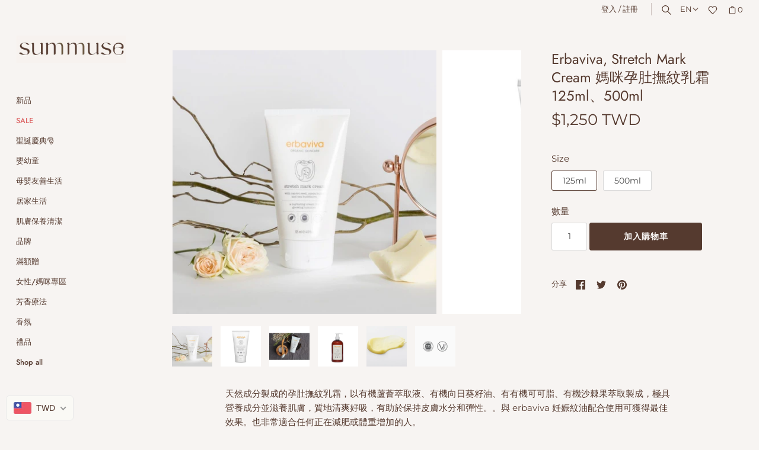

--- FILE ---
content_type: text/html; charset=utf-8
request_url: https://summuse.com/products/stretch-mark-cream
body_size: 69130
content:
<!doctype html>
<html class="no-js" lang="zh-TW">
<head>
<!-- Stock Alerts is generated by Ordersify -->
<style type="text/css">.osf_popup_body {box-sizing: border-box;  }</style><script type="text/javascript">
  window.ORDERSIFY_BIS = window.ORDERSIFY_BIS || {};
  window.ORDERSIFY_BIS.template = "product";
  window.ORDERSIFY_BIS.language = "zh-TW";
  window.ORDERSIFY_BIS.primary_language = "zh-TW";
  
  
  window.ORDERSIFY_BIS.product_collections = [];
  window.ORDERSIFY_BIS.variant_inventory = [];
  window.ORDERSIFY_BIS.collection_product_inventories = [];
  window.ORDERSIFY_BIS.collection_product_collections = [];
  
    window.ORDERSIFY_BIS.variant_inventory[46376811757817] = { inventory_management: "shopify", inventory_policy: "continue", inventory_quantity: 1};
  
    window.ORDERSIFY_BIS.variant_inventory[46376811790585] = { inventory_management: "shopify", inventory_policy: "continue", inventory_quantity: 0};
  
  window.ORDERSIFY_BIS.collection_products = null;
  
  
    window.ORDERSIFY_BIS.product_collections.push({id: "280591794351"});
  
    window.ORDERSIFY_BIS.product_collections.push({id: "269822329007"});
  
    window.ORDERSIFY_BIS.product_collections.push({id: "387030614265"});
  
    window.ORDERSIFY_BIS.product_collections.push({id: "276481081519"});
  
    window.ORDERSIFY_BIS.product_collections.push({id: "270225670319"});
  
    window.ORDERSIFY_BIS.product_collections.push({id: "270301561007"});
  
    window.ORDERSIFY_BIS.product_collections.push({id: "270296252591"});
  
    window.ORDERSIFY_BIS.product_collections.push({id: "407824826617"});
  
    window.ORDERSIFY_BIS.product_collections.push({id: "277147615407"});
  
  window.ORDERSIFY_BIS.shop = "summuse.myshopify.com";
  window.ORDERSIFY_BIS.variant_inventory = [];
  
    window.ORDERSIFY_BIS.variant_inventory[46376811757817] = {inventory_management: "shopify",inventory_policy: "continue",inventory_quantity: 1};
  
    window.ORDERSIFY_BIS.variant_inventory[46376811790585] = {inventory_management: "shopify",inventory_policy: "continue",inventory_quantity: 0};
  
  
  window.ORDERSIFY_BIS.popupSetting = {"is_optin_enable":false,"is_preorder":false,"is_brand_mark":false,"font_family":"Raleway","is_multiple_language":true,"font_size":3,"popup_border_radius":3,"popup_heading_color":"#553a2f","popup_text_color":"#553a2f","is_message_enable":true,"is_sms_enable":false,"is_accepts_marketing_enable":false,"field_border_radius":2,"popup_button_color":"#FAF9F5","popup_button_bg_color":"#553A2F","is_float_button":false,"is_inline_form":false,"inline_form_selector":null,"inline_form_position":null,"float_button_position":"right","float_button_top":62,"float_button_color":"#ffffff","float_button_bg_color":"#553a2f","is_inline_button":true,"inline_button_color":"#FAF9F5","inline_button_bg_color":"#553A2F","is_push_notification_enable":false,"is_overlay_close":false,"ignore_collection_ids":"","ignore_product_tags":"","ignore_product_ids":"","is_auto_translation":false,"selector":"#ods-bis","selector_position":"right","is_ga":true,"is_fp":true,"is_fb_checkbox":false,"fb_page_id":null,"is_pushowl":false};
  window.ORDERSIFY_BIS.product = {"id":7001230114991,"title":"Erbaviva, Stretch Mark Cream 媽咪孕肚撫紋乳霜 125ml、500ml","handle":"stretch-mark-cream","description":"\u003cdiv aria-expanded=\"true\" aria-selected=\"true\" data-collapsible=\"true\" role=\"tab\" class=\"accordion-tab py-1 border-top allow active\" data-role=\"collapsible\"\u003e\n\u003cdiv data-role=\"trigger\" tabindex=\"0\"\u003e\n\u003cp\u003e天然成分製成的孕肚撫紋乳霜，以有機蘆薈萃取液、有機向日葵籽油、有有機可可脂、有機沙棘果萃取製成，極具營養成分並滋養肌膚，質地清爽好吸，\u003cspan\u003e有助於保持皮膚水分和彈性。\u003c\/span\u003e。\u003cspan\u003e\u003c\/span\u003e\u003cspan\u003e與 erbaviva 妊娠紋油配合使用可獲得最佳效果。也\u003c\/span\u003e\u003cspan\u003e非常適合任何正在減肥或體重增加的人。\u003c\/span\u003e\u003c\/p\u003e\n\u003cp\u003e\u003cspan\u003e最推薦在懷孕前三個月使用，在皮膚開始延展變化之前。\u003cbr\u003e每天至少\u003cmeta charset=\"utf-8\"\u003e塗抹兩次在胸部、腹部、臀部、\u003cmeta charset=\"utf-8\"\u003e大腿等部位，以圓週運動的方式按摩以促進最大程度的吸收。為了獲得最佳效果，請與 Erbaviva 妊娠紋油或撫紋膏一起使用。建議白天使用乳霜，晚上使用\u003cmeta charset=\"utf-8\"\u003e撫紋膏或妊娠紋油。為了預防妊娠紋，您可以先塗上一層油或乳液，然後再塗上乳霜。\u003c\/span\u003e\u003c\/p\u003e\n\u003cp\u003e\u003cstrong\u003e\u003cspan\u003e懷孕中期\u003c\/span\u003e\u003c\/strong\u003e\u003c\/p\u003e\n\u003cp\u003e\u003cspan\u003e隨著胎兒漸長，導致媽咪身體被急速擴張撐開，這時可以塗抹媽咪孕肚撫紋油、媽咪孕肚撫紋乳霜，有效滋養肌膚、提升肌底保水度，緊緻肌膚紋路。而針對拉扯劇烈或極度乾燥等特定部位，可再疊擦媽咪孕肚撫紋膏局部加強，滋潤舒緩肌膚。\u003c\/span\u003e\u003c\/p\u003e\n\u003cp\u003e\u003cstrong\u003e\u003cspan\u003e懷孕後期\u003c\/span\u003e\u003c\/strong\u003e\u003c\/p\u003e\n\u003cp\u003e\u003cspan\u003e孕中後期負擔加重，睡眠狀況欠佳又易感疲勞！建議可使用媽咪舒緩按摩油，搭配按摩，有助於身體放鬆。或搭配使用媽媽足部輕盈舒緩膏按摩下肢，亦可軟化粗硬角質並提升腿部肌膚滋潤度。\u003cbr\u003e\u003cbr\u003e\u003c\/span\u003e\u003cspan\u003e\u003cstrong\u003e主要成分\u003cmeta charset=\"utf-8\"\u003e\u003c\/strong\u003e\u003c\/span\u003e\u003c\/p\u003e\n\u003cdiv class=\"p-content ingredients\"\u003e\n\u003cp\u003e\u003cb\u003e\u003cspan\u003e有機\u003c\/span\u003e\u003c\/b\u003e\u003cb\u003e\u003cspan\u003e胡蘿蔔籽油\u003cbr\u003e\u003c\/span\u003e\u003c\/b\u003e\u003cspan\u003e精油富含抗氧化劑，可讓肌膚保持清爽和年輕。它以其再生特性而聞名，並且能夠增強彈性，使皮膚在懷孕階段得到拉伸。\u003c\/span\u003e\u003c\/p\u003e\n\u003cp\u003e\u003cb\u003e\u003cspan\u003e有機沙棘提取物\u003cbr\u003e\u003c\/span\u003e\u003c\/b\u003e\u003cspan\u003e以其對皮膚的恢復活力而聞名。有助於防止疤痕和皮膚損傷的出現。必需的維生素和礦物質使皮膚保持清新和容光煥發。\u003c\/span\u003e\u003c\/p\u003e\n\u003cp\u003e\u003cb\u003e\u003cspan\u003e有機可可脂\u003cbr\u003e\u003c\/span\u003e\u003c\/b\u003e\u003cspan\u003e富含脂肪酸並滋潤皮膚，防止疤痕和妊娠紋的出現。富含抗氧化劑、維生素和礦物質，可以對抗自由基和保護皮膚。\u003cbr\u003e\u003c\/span\u003e\u003c\/p\u003e\n\u003c\/div\u003e\n\u003cp\u003e\u003cstrong\u003e副成分\u003cbr\u003e\u003c\/strong\u003e\u003cspan\u003e水、*蘆薈葉汁、氫化棕櫚仁甘油酯、氫化棕櫚甘油酯、*向日葵（向日葵）籽油、聚甘油-6二硬脂酸酯、硬脂酸甘油酯、*西蒙夏（荷荷巴油）籽油、甘油、鯨蠟醇、硬脂醇、黃原膠、生育酚、海帶提取物、藻膠、*迷迭香（迷迭香）葉提取物、*可可（可可）種子黃油、*沙棘果提取物、*沙棘果仁提取物、檸檬酸、苯甲酸鈉、山梨酸鉀、*lavandula angustifolia（薰衣草）花油、*citrus nobilis（橘子）果皮油、†daucus carota sativa（胡蘿蔔）籽油、大馬士革玫瑰（玫瑰）花油、*santalum spicatum（檀香木）油 \u003c\/span\u003e\u003c\/p\u003e\n\u003cp\u003e\u003ci\u003e\u003cspan\u003e*\u003c\/span\u003e\u003c\/i\u003e\u003ci\u003e\u003cspan\u003e表示經過認證的有機成分。\u003cbr\u003e\u003cbr\u003e\u003c\/span\u003e\u003c\/i\u003e容量：125ml、500ml\u003cbr\u003e\u003cmeta charset=\"utf-8\"\u003e\u003cstrong\u003e\u003cspan\u003e產品顏色主要是受成份中的沙棘果油影響，每批原料可能依季節雨量有所差異，顏色也略微不同,不影響使用，請消費者安心使用。\u003c\/span\u003e\u003c\/strong\u003e\u003cbr\u003e\u003cbr\u003eerbaviva 擁有\u003cmeta charset=\"utf-8\"\u003e25年的研發經驗，\u003cmeta charset=\"utf-8\"\u003e專業平衡的純淨配方滋養肌膚，使用有機的植物、精油和活性草本，創造絕對有效的感受商品。\u003cmeta charset=\"utf-8\"\u003e\u003cspan\u003eerbaviva \u003c\/span\u003e是一家經過合格認證的有機製造商，擁有多項3rd的認證。產品是在位於洛杉磯\u003cspan\u003e的自有工廠裡精心製造，是可再生能源的綠色太陽能工廠\u003c\/span\u003e\u003cspan\u003e。\u003cbr\u003e\u003cbr\u003e\u003cmeta charset=\"utf-8\"\u003e在 erbaviva 成長的同時，透明度、真實性和有機完整性的創始價值觀依然存。它是全球少數獲得 b corp 認證的公司之一，符合嚴格的社會和環境績效、責制和透明度標準，\u003c\/span\u003e秉持相同的可持續性、道德和質量原則開發於每個產品。零殘忍、友善珊瑚海洋、\u003cmeta charset=\"utf-8\"\u003e不含硫酸鹽對羥基苯甲酸酯、\u003cmeta charset=\"utf-8\"\u003e100 \u003cspan class=\"percent\"\u003e%純\u003c\/span\u003e素\u003cmeta charset=\"utf-8\"\u003e、僅使用FSC認證包裝等原則。\u003c\/p\u003e\n\u003c\/div\u003e\n\u003c\/div\u003e\n\u003cp\u003e 更多 \u003ca href=\"https:\/\/summuse.com\/blogs\/news\/erbaviva-brands-story-chinese\" target=\"_blank\"\u003e品牌介紹\u003c\/a\u003e \u003ca href=\"https:\/\/summuse.com\/blogs\/tips-for-new-parents\/erbaviva-brands-story\" target=\"_blank\"\u003eBrand's Story \u003cbr\u003e\u003cbr\u003e\u003cbr\u003e\u003c\/a\u003e\u003cmeta charset=\"utf-8\"\u003e\u003ca href=\"https:\/\/summuse.com\/blogs\/tips-for-new-parents\/erbaviva-brands-story\" target=\"_blank\"\u003e\u003cimg src=\"https:\/\/cdn.shopify.com\/s\/files\/1\/1035\/6955\/t\/67\/assets\/sulfate-paraben-free-2527493c-2ee8-4253-9ae3-6e84f261e610.jpg\" alt=\"妊娠紋霜\"\u003e\u003cspan\u003e \u003c\/span\u003e\u003cimg height=\"78\" width=\"78\" src=\"https:\/\/cdn.shopify.com\/s\/files\/1\/1035\/6955\/t\/67\/assets\/button-certified-organic-ingredients-74-cool-gray-11.jpg\" alt=\"妊娠紋霜\"\u003e\u003cspan\u003e \u003c\/span\u003e\u003cspan\u003e \u003c\/span\u003e\u003cspan\u003e \u003c\/span\u003e\u003cspan\u003e \u003c\/span\u003e\u003cimg src=\"https:\/\/cdn.shopify.com\/s\/files\/1\/1035\/6955\/t\/67\/assets\/certified-b-corp.jpg\" alt=\"嬰兒油\"\u003e\u003cspan\u003e \u003c\/span\u003e\u003cimg src=\"https:\/\/cdn.shopify.com\/s\/files\/1\/1035\/6955\/files\/ORGANICALLY-yours.png?8304035916033337730\" alt=\"喚醒浴鹽\"\u003e\u003cimg src=\"https:\/\/cdn.shopify.com\/s\/files\/1\/1035\/6955\/files\/CRUELTY-FREE.png?8304035916033337730\" alt=\"喚醒浴鹽\"\u003e\u003cimg src=\"https:\/\/cdn.shopify.com\/s\/files\/1\/1035\/6955\/files\/CERTIFIED-B-CORP.png?8304035916033337730\" alt=\"喚醒浴鹽\"\u003e\u003cimg src=\"https:\/\/cdn.shopify.com\/s\/files\/1\/1035\/6955\/files\/FARM-TO-BOTTLE_a2f51b84-a383-4601-b35e-4c9631803713.png?8301722546422443871\" alt=\"喚醒浴鹽\"\u003e\u003cimg src=\"https:\/\/cdn.shopify.com\/s\/files\/1\/1035\/6955\/files\/100-VEGETARIAN.png?9166136518036489485\" alt=\"放鬆身體乳液\"\u003e\u003cbr\u003e\u003cbr\u003e----\u003cbr\u003e\u003cbr\u003e\u003c\/a\u003e\u003c\/p\u003e\n\u003cp\u003ea nutritive, organic essential oil-infused cream for growing tummies. erbaviva's stretch mark cream with cocoa butter and sea buckthorn extract actively aids in keeping skin hydrated and elastic.\u003c\/p\u003e\n\u003cp\u003efor best results use in conjunction with erbaviva stretch mark oil.\u003c\/p\u003e\n\u003cp class=\"p1\"\u003eexcellent for anyone going through weight loss or weight gain.\u003c\/p\u003e\n\u003cp class=\"p-head ingredients\"\u003e\u003cspan\u003e\u003cstrong\u003eingredients:\u003c\/strong\u003e\u003c\/span\u003e\u003ci class=\"icon-arrow3-down\"\u003e\u003c\/i\u003e\u003c\/p\u003e\n\u003cdiv class=\"p-content ingredients\"\u003e\n\u003cp\u003ewater, *aloe barbadensis leaf juice, hydrogenated palm kernel glycerides, hydrogenated palm glycerides, *helianthus annuus (sunflower) seed oil, polyglyceryl-6 distearate, glyceryl stearate, *simmondsia chinensis (jojoba) seed oil, glycerin, cetyl alcohol, stearyl alcohol, xanthan gum, tocopherol, laminaria digitata extract, algin, *rosemarinus officinalis (rosemary) leaf extract, *theobroma cacao (cocoa) seed butter, *hippophae rhamnoides (seabuckthorn) fruit extract, *hippophae rhamnoides (seabuckthorn) kernel extract, citric acid, sodium benzoate, potassium sorbate, *lavandula angustifolia (lavender) flower oil, *citrus nobilis (mandarin orange) peel oil, †daucus carota sativa (carrot) seed oil, rosa damascena (rose) flower oil, *santalum spicatum (sandalwood) oil \u003c\/p\u003e\n\u003cp\u003e\u003ci\u003e*\u003c\/i\u003e\u003ci\u003edenotes certified organic ingredient.\u003c\/i\u003e\u003c\/p\u003e\n\u003cp\u003e\u003cspan\u003e\u003cb\u003ehero ingredients\u003c\/b\u003e\u003cb\u003e:\u003c\/b\u003e\u003cb\u003e  \u003c\/b\u003e\u003c\/span\u003e\u003c\/p\u003e\n\u003cp\u003e\u003cb\u003eorganic\u003cspan\u003e \u003c\/span\u003e\u003c\/b\u003e\u003cb\u003ecarrot seed oil\u003c\/b\u003e\u003c\/p\u003e\n\u003cp\u003ethis earthy essential oil is rich in antioxidants to keep skin refreshed and youthful. it’s known for its regenerative properties, and it’s ability to boost elasticity, allowing skin to stretch during the stages of pregnancy.\u003c\/p\u003e\n\u003cp\u003e\u003cb\u003eorganic sea buckthorn extract\u003c\/b\u003e\u003c\/p\u003e\n\u003cp\u003ethis super food berry is well known for its rejuvenating effects on the skin. helps prevent the appearance of scars and skin damage. essential vitamins and minerals keep skin fresh and radiant.\u003c\/p\u003e\n\u003cp\u003e\u003cb\u003eorganic cocoa butter\u003c\/b\u003e\u003c\/p\u003e\n\u003cp\u003ehigh in fatty acids and hydrates the skin, preventing the appearance of scars and stretch marks. rich in antioxidants, vitamins and minerals that are known to fight free radicals and protect skin.\u003c\/p\u003e\n\u003c\/div\u003e\n\u003cp class=\"p-head directions\"\u003e\u003cspan\u003e\u003cb\u003edirections:\u003c\/b\u003e\u003c\/span\u003e\u003ci class=\"icon-arrow3-down\"\u003e\u003c\/i\u003e\u003c\/p\u003e\n\u003cdiv class=\"p-content directions\"\u003e\n\u003cp\u003euse during the 1st trimester, before the skin begins to stretch.\u003c\/p\u003e\n\u003cp\u003eapply liberal amounts to breast, belly, hips, and back side, at least twice per day. massage in a circular motion to encourage maximum absorption.\u003c\/p\u003e\n\u003cp\u003efor best results, use with erbaviva stretch mark oil or belly butter. recommended to use cream during   the day and belly butter or stretch mark oil at night. for extra stretch mark prevention, you can layer on oil or butter first followed by the cream.\u003c\/p\u003e\n\u003c\/div\u003e\n\u003cp\u003e \u003c\/p\u003e","published_at":"2023-06-29T16:11:03+08:00","created_at":"2021-10-16T01:57:58+08:00","vendor":"Erbaviva","type":"孕期","tags":["保濕","女性","女性保健","女性呵護","孕期","母嬰友善生活","身體乳"],"price":125000,"price_min":125000,"price_max":360000,"available":true,"price_varies":true,"compare_at_price":null,"compare_at_price_min":0,"compare_at_price_max":0,"compare_at_price_varies":false,"variants":[{"id":46376811757817,"title":"125ml","option1":"125ml","option2":null,"option3":null,"sku":"","requires_shipping":true,"taxable":true,"featured_image":null,"available":true,"name":"Erbaviva, Stretch Mark Cream 媽咪孕肚撫紋乳霜 125ml、500ml - 125ml","public_title":"125ml","options":["125ml"],"price":125000,"weight":0,"compare_at_price":null,"inventory_management":"shopify","barcode":"","requires_selling_plan":false,"selling_plan_allocations":[]},{"id":46376811790585,"title":"500ml","option1":"500ml","option2":null,"option3":null,"sku":"","requires_shipping":true,"taxable":true,"featured_image":null,"available":true,"name":"Erbaviva, Stretch Mark Cream 媽咪孕肚撫紋乳霜 125ml、500ml - 500ml","public_title":"500ml","options":["500ml"],"price":360000,"weight":0,"compare_at_price":null,"inventory_management":"shopify","barcode":"","requires_selling_plan":false,"selling_plan_allocations":[]}],"images":["\/\/summuse.com\/cdn\/shop\/products\/StretchMarkCream.jpg?v=1634321273","\/\/summuse.com\/cdn\/shop\/products\/StretchMarkCream1.jpg?v=1634321274","\/\/summuse.com\/cdn\/shop\/products\/StretchMarkCream4.jpg?v=1634321273","\/\/summuse.com\/cdn\/shop\/files\/20190404-Stretch_Mark_Cream_16oz.jpg?v=1743403317","\/\/summuse.com\/cdn\/shop\/files\/ErbavivaStretchMarkCream_1182.jpg?v=1743403847","\/\/summuse.com\/cdn\/shop\/files\/Certification-image-02-74_Organi.jpg?v=1743403847"],"featured_image":"\/\/summuse.com\/cdn\/shop\/products\/StretchMarkCream.jpg?v=1634321273","options":["Size"],"media":[{"alt":null,"id":23818171744431,"position":1,"preview_image":{"aspect_ratio":1.0,"height":1024,"width":1024,"src":"\/\/summuse.com\/cdn\/shop\/products\/StretchMarkCream.jpg?v=1634321273"},"aspect_ratio":1.0,"height":1024,"media_type":"image","src":"\/\/summuse.com\/cdn\/shop\/products\/StretchMarkCream.jpg?v=1634321273","width":1024},{"alt":null,"id":23818171711663,"position":2,"preview_image":{"aspect_ratio":1.0,"height":1024,"width":1024,"src":"\/\/summuse.com\/cdn\/shop\/products\/StretchMarkCream1.jpg?v=1634321274"},"aspect_ratio":1.0,"height":1024,"media_type":"image","src":"\/\/summuse.com\/cdn\/shop\/products\/StretchMarkCream1.jpg?v=1634321274","width":1024},{"alt":null,"id":23818171678895,"position":3,"preview_image":{"aspect_ratio":1.0,"height":1024,"width":1024,"src":"\/\/summuse.com\/cdn\/shop\/products\/StretchMarkCream4.jpg?v=1634321273"},"aspect_ratio":1.0,"height":1024,"media_type":"image","src":"\/\/summuse.com\/cdn\/shop\/products\/StretchMarkCream4.jpg?v=1634321273","width":1024},{"alt":null,"id":37364111212793,"position":4,"preview_image":{"aspect_ratio":1.0,"height":750,"width":750,"src":"\/\/summuse.com\/cdn\/shop\/files\/20190404-Stretch_Mark_Cream_16oz.jpg?v=1743403317"},"aspect_ratio":1.0,"height":750,"media_type":"image","src":"\/\/summuse.com\/cdn\/shop\/files\/20190404-Stretch_Mark_Cream_16oz.jpg?v=1743403317","width":750},{"alt":null,"id":37364111311097,"position":5,"preview_image":{"aspect_ratio":1.0,"height":2000,"width":2000,"src":"\/\/summuse.com\/cdn\/shop\/files\/ErbavivaStretchMarkCream_1182.jpg?v=1743403847"},"aspect_ratio":1.0,"height":2000,"media_type":"image","src":"\/\/summuse.com\/cdn\/shop\/files\/ErbavivaStretchMarkCream_1182.jpg?v=1743403847","width":2000},{"alt":null,"id":37364111278329,"position":6,"preview_image":{"aspect_ratio":1.0,"height":2000,"width":2000,"src":"\/\/summuse.com\/cdn\/shop\/files\/Certification-image-02-74_Organi.jpg?v=1743403847"},"aspect_ratio":1.0,"height":2000,"media_type":"image","src":"\/\/summuse.com\/cdn\/shop\/files\/Certification-image-02-74_Organi.jpg?v=1743403847","width":2000}],"requires_selling_plan":false,"selling_plan_groups":[],"content":"\u003cdiv aria-expanded=\"true\" aria-selected=\"true\" data-collapsible=\"true\" role=\"tab\" class=\"accordion-tab py-1 border-top allow active\" data-role=\"collapsible\"\u003e\n\u003cdiv data-role=\"trigger\" tabindex=\"0\"\u003e\n\u003cp\u003e天然成分製成的孕肚撫紋乳霜，以有機蘆薈萃取液、有機向日葵籽油、有有機可可脂、有機沙棘果萃取製成，極具營養成分並滋養肌膚，質地清爽好吸，\u003cspan\u003e有助於保持皮膚水分和彈性。\u003c\/span\u003e。\u003cspan\u003e\u003c\/span\u003e\u003cspan\u003e與 erbaviva 妊娠紋油配合使用可獲得最佳效果。也\u003c\/span\u003e\u003cspan\u003e非常適合任何正在減肥或體重增加的人。\u003c\/span\u003e\u003c\/p\u003e\n\u003cp\u003e\u003cspan\u003e最推薦在懷孕前三個月使用，在皮膚開始延展變化之前。\u003cbr\u003e每天至少\u003cmeta charset=\"utf-8\"\u003e塗抹兩次在胸部、腹部、臀部、\u003cmeta charset=\"utf-8\"\u003e大腿等部位，以圓週運動的方式按摩以促進最大程度的吸收。為了獲得最佳效果，請與 Erbaviva 妊娠紋油或撫紋膏一起使用。建議白天使用乳霜，晚上使用\u003cmeta charset=\"utf-8\"\u003e撫紋膏或妊娠紋油。為了預防妊娠紋，您可以先塗上一層油或乳液，然後再塗上乳霜。\u003c\/span\u003e\u003c\/p\u003e\n\u003cp\u003e\u003cstrong\u003e\u003cspan\u003e懷孕中期\u003c\/span\u003e\u003c\/strong\u003e\u003c\/p\u003e\n\u003cp\u003e\u003cspan\u003e隨著胎兒漸長，導致媽咪身體被急速擴張撐開，這時可以塗抹媽咪孕肚撫紋油、媽咪孕肚撫紋乳霜，有效滋養肌膚、提升肌底保水度，緊緻肌膚紋路。而針對拉扯劇烈或極度乾燥等特定部位，可再疊擦媽咪孕肚撫紋膏局部加強，滋潤舒緩肌膚。\u003c\/span\u003e\u003c\/p\u003e\n\u003cp\u003e\u003cstrong\u003e\u003cspan\u003e懷孕後期\u003c\/span\u003e\u003c\/strong\u003e\u003c\/p\u003e\n\u003cp\u003e\u003cspan\u003e孕中後期負擔加重，睡眠狀況欠佳又易感疲勞！建議可使用媽咪舒緩按摩油，搭配按摩，有助於身體放鬆。或搭配使用媽媽足部輕盈舒緩膏按摩下肢，亦可軟化粗硬角質並提升腿部肌膚滋潤度。\u003cbr\u003e\u003cbr\u003e\u003c\/span\u003e\u003cspan\u003e\u003cstrong\u003e主要成分\u003cmeta charset=\"utf-8\"\u003e\u003c\/strong\u003e\u003c\/span\u003e\u003c\/p\u003e\n\u003cdiv class=\"p-content ingredients\"\u003e\n\u003cp\u003e\u003cb\u003e\u003cspan\u003e有機\u003c\/span\u003e\u003c\/b\u003e\u003cb\u003e\u003cspan\u003e胡蘿蔔籽油\u003cbr\u003e\u003c\/span\u003e\u003c\/b\u003e\u003cspan\u003e精油富含抗氧化劑，可讓肌膚保持清爽和年輕。它以其再生特性而聞名，並且能夠增強彈性，使皮膚在懷孕階段得到拉伸。\u003c\/span\u003e\u003c\/p\u003e\n\u003cp\u003e\u003cb\u003e\u003cspan\u003e有機沙棘提取物\u003cbr\u003e\u003c\/span\u003e\u003c\/b\u003e\u003cspan\u003e以其對皮膚的恢復活力而聞名。有助於防止疤痕和皮膚損傷的出現。必需的維生素和礦物質使皮膚保持清新和容光煥發。\u003c\/span\u003e\u003c\/p\u003e\n\u003cp\u003e\u003cb\u003e\u003cspan\u003e有機可可脂\u003cbr\u003e\u003c\/span\u003e\u003c\/b\u003e\u003cspan\u003e富含脂肪酸並滋潤皮膚，防止疤痕和妊娠紋的出現。富含抗氧化劑、維生素和礦物質，可以對抗自由基和保護皮膚。\u003cbr\u003e\u003c\/span\u003e\u003c\/p\u003e\n\u003c\/div\u003e\n\u003cp\u003e\u003cstrong\u003e副成分\u003cbr\u003e\u003c\/strong\u003e\u003cspan\u003e水、*蘆薈葉汁、氫化棕櫚仁甘油酯、氫化棕櫚甘油酯、*向日葵（向日葵）籽油、聚甘油-6二硬脂酸酯、硬脂酸甘油酯、*西蒙夏（荷荷巴油）籽油、甘油、鯨蠟醇、硬脂醇、黃原膠、生育酚、海帶提取物、藻膠、*迷迭香（迷迭香）葉提取物、*可可（可可）種子黃油、*沙棘果提取物、*沙棘果仁提取物、檸檬酸、苯甲酸鈉、山梨酸鉀、*lavandula angustifolia（薰衣草）花油、*citrus nobilis（橘子）果皮油、†daucus carota sativa（胡蘿蔔）籽油、大馬士革玫瑰（玫瑰）花油、*santalum spicatum（檀香木）油 \u003c\/span\u003e\u003c\/p\u003e\n\u003cp\u003e\u003ci\u003e\u003cspan\u003e*\u003c\/span\u003e\u003c\/i\u003e\u003ci\u003e\u003cspan\u003e表示經過認證的有機成分。\u003cbr\u003e\u003cbr\u003e\u003c\/span\u003e\u003c\/i\u003e容量：125ml、500ml\u003cbr\u003e\u003cmeta charset=\"utf-8\"\u003e\u003cstrong\u003e\u003cspan\u003e產品顏色主要是受成份中的沙棘果油影響，每批原料可能依季節雨量有所差異，顏色也略微不同,不影響使用，請消費者安心使用。\u003c\/span\u003e\u003c\/strong\u003e\u003cbr\u003e\u003cbr\u003eerbaviva 擁有\u003cmeta charset=\"utf-8\"\u003e25年的研發經驗，\u003cmeta charset=\"utf-8\"\u003e專業平衡的純淨配方滋養肌膚，使用有機的植物、精油和活性草本，創造絕對有效的感受商品。\u003cmeta charset=\"utf-8\"\u003e\u003cspan\u003eerbaviva \u003c\/span\u003e是一家經過合格認證的有機製造商，擁有多項3rd的認證。產品是在位於洛杉磯\u003cspan\u003e的自有工廠裡精心製造，是可再生能源的綠色太陽能工廠\u003c\/span\u003e\u003cspan\u003e。\u003cbr\u003e\u003cbr\u003e\u003cmeta charset=\"utf-8\"\u003e在 erbaviva 成長的同時，透明度、真實性和有機完整性的創始價值觀依然存。它是全球少數獲得 b corp 認證的公司之一，符合嚴格的社會和環境績效、責制和透明度標準，\u003c\/span\u003e秉持相同的可持續性、道德和質量原則開發於每個產品。零殘忍、友善珊瑚海洋、\u003cmeta charset=\"utf-8\"\u003e不含硫酸鹽對羥基苯甲酸酯、\u003cmeta charset=\"utf-8\"\u003e100 \u003cspan class=\"percent\"\u003e%純\u003c\/span\u003e素\u003cmeta charset=\"utf-8\"\u003e、僅使用FSC認證包裝等原則。\u003c\/p\u003e\n\u003c\/div\u003e\n\u003c\/div\u003e\n\u003cp\u003e 更多 \u003ca href=\"https:\/\/summuse.com\/blogs\/news\/erbaviva-brands-story-chinese\" target=\"_blank\"\u003e品牌介紹\u003c\/a\u003e \u003ca href=\"https:\/\/summuse.com\/blogs\/tips-for-new-parents\/erbaviva-brands-story\" target=\"_blank\"\u003eBrand's Story \u003cbr\u003e\u003cbr\u003e\u003cbr\u003e\u003c\/a\u003e\u003cmeta charset=\"utf-8\"\u003e\u003ca href=\"https:\/\/summuse.com\/blogs\/tips-for-new-parents\/erbaviva-brands-story\" target=\"_blank\"\u003e\u003cimg src=\"https:\/\/cdn.shopify.com\/s\/files\/1\/1035\/6955\/t\/67\/assets\/sulfate-paraben-free-2527493c-2ee8-4253-9ae3-6e84f261e610.jpg\" alt=\"妊娠紋霜\"\u003e\u003cspan\u003e \u003c\/span\u003e\u003cimg height=\"78\" width=\"78\" src=\"https:\/\/cdn.shopify.com\/s\/files\/1\/1035\/6955\/t\/67\/assets\/button-certified-organic-ingredients-74-cool-gray-11.jpg\" alt=\"妊娠紋霜\"\u003e\u003cspan\u003e \u003c\/span\u003e\u003cspan\u003e \u003c\/span\u003e\u003cspan\u003e \u003c\/span\u003e\u003cspan\u003e \u003c\/span\u003e\u003cimg src=\"https:\/\/cdn.shopify.com\/s\/files\/1\/1035\/6955\/t\/67\/assets\/certified-b-corp.jpg\" alt=\"嬰兒油\"\u003e\u003cspan\u003e \u003c\/span\u003e\u003cimg src=\"https:\/\/cdn.shopify.com\/s\/files\/1\/1035\/6955\/files\/ORGANICALLY-yours.png?8304035916033337730\" alt=\"喚醒浴鹽\"\u003e\u003cimg src=\"https:\/\/cdn.shopify.com\/s\/files\/1\/1035\/6955\/files\/CRUELTY-FREE.png?8304035916033337730\" alt=\"喚醒浴鹽\"\u003e\u003cimg src=\"https:\/\/cdn.shopify.com\/s\/files\/1\/1035\/6955\/files\/CERTIFIED-B-CORP.png?8304035916033337730\" alt=\"喚醒浴鹽\"\u003e\u003cimg src=\"https:\/\/cdn.shopify.com\/s\/files\/1\/1035\/6955\/files\/FARM-TO-BOTTLE_a2f51b84-a383-4601-b35e-4c9631803713.png?8301722546422443871\" alt=\"喚醒浴鹽\"\u003e\u003cimg src=\"https:\/\/cdn.shopify.com\/s\/files\/1\/1035\/6955\/files\/100-VEGETARIAN.png?9166136518036489485\" alt=\"放鬆身體乳液\"\u003e\u003cbr\u003e\u003cbr\u003e----\u003cbr\u003e\u003cbr\u003e\u003c\/a\u003e\u003c\/p\u003e\n\u003cp\u003ea nutritive, organic essential oil-infused cream for growing tummies. erbaviva's stretch mark cream with cocoa butter and sea buckthorn extract actively aids in keeping skin hydrated and elastic.\u003c\/p\u003e\n\u003cp\u003efor best results use in conjunction with erbaviva stretch mark oil.\u003c\/p\u003e\n\u003cp class=\"p1\"\u003eexcellent for anyone going through weight loss or weight gain.\u003c\/p\u003e\n\u003cp class=\"p-head ingredients\"\u003e\u003cspan\u003e\u003cstrong\u003eingredients:\u003c\/strong\u003e\u003c\/span\u003e\u003ci class=\"icon-arrow3-down\"\u003e\u003c\/i\u003e\u003c\/p\u003e\n\u003cdiv class=\"p-content ingredients\"\u003e\n\u003cp\u003ewater, *aloe barbadensis leaf juice, hydrogenated palm kernel glycerides, hydrogenated palm glycerides, *helianthus annuus (sunflower) seed oil, polyglyceryl-6 distearate, glyceryl stearate, *simmondsia chinensis (jojoba) seed oil, glycerin, cetyl alcohol, stearyl alcohol, xanthan gum, tocopherol, laminaria digitata extract, algin, *rosemarinus officinalis (rosemary) leaf extract, *theobroma cacao (cocoa) seed butter, *hippophae rhamnoides (seabuckthorn) fruit extract, *hippophae rhamnoides (seabuckthorn) kernel extract, citric acid, sodium benzoate, potassium sorbate, *lavandula angustifolia (lavender) flower oil, *citrus nobilis (mandarin orange) peel oil, †daucus carota sativa (carrot) seed oil, rosa damascena (rose) flower oil, *santalum spicatum (sandalwood) oil \u003c\/p\u003e\n\u003cp\u003e\u003ci\u003e*\u003c\/i\u003e\u003ci\u003edenotes certified organic ingredient.\u003c\/i\u003e\u003c\/p\u003e\n\u003cp\u003e\u003cspan\u003e\u003cb\u003ehero ingredients\u003c\/b\u003e\u003cb\u003e:\u003c\/b\u003e\u003cb\u003e  \u003c\/b\u003e\u003c\/span\u003e\u003c\/p\u003e\n\u003cp\u003e\u003cb\u003eorganic\u003cspan\u003e \u003c\/span\u003e\u003c\/b\u003e\u003cb\u003ecarrot seed oil\u003c\/b\u003e\u003c\/p\u003e\n\u003cp\u003ethis earthy essential oil is rich in antioxidants to keep skin refreshed and youthful. it’s known for its regenerative properties, and it’s ability to boost elasticity, allowing skin to stretch during the stages of pregnancy.\u003c\/p\u003e\n\u003cp\u003e\u003cb\u003eorganic sea buckthorn extract\u003c\/b\u003e\u003c\/p\u003e\n\u003cp\u003ethis super food berry is well known for its rejuvenating effects on the skin. helps prevent the appearance of scars and skin damage. essential vitamins and minerals keep skin fresh and radiant.\u003c\/p\u003e\n\u003cp\u003e\u003cb\u003eorganic cocoa butter\u003c\/b\u003e\u003c\/p\u003e\n\u003cp\u003ehigh in fatty acids and hydrates the skin, preventing the appearance of scars and stretch marks. rich in antioxidants, vitamins and minerals that are known to fight free radicals and protect skin.\u003c\/p\u003e\n\u003c\/div\u003e\n\u003cp class=\"p-head directions\"\u003e\u003cspan\u003e\u003cb\u003edirections:\u003c\/b\u003e\u003c\/span\u003e\u003ci class=\"icon-arrow3-down\"\u003e\u003c\/i\u003e\u003c\/p\u003e\n\u003cdiv class=\"p-content directions\"\u003e\n\u003cp\u003euse during the 1st trimester, before the skin begins to stretch.\u003c\/p\u003e\n\u003cp\u003eapply liberal amounts to breast, belly, hips, and back side, at least twice per day. massage in a circular motion to encourage maximum absorption.\u003c\/p\u003e\n\u003cp\u003efor best results, use with erbaviva stretch mark oil or belly butter. recommended to use cream during   the day and belly butter or stretch mark oil at night. for extra stretch mark prevention, you can layer on oil or butter first followed by the cream.\u003c\/p\u003e\n\u003c\/div\u003e\n\u003cp\u003e \u003c\/p\u003e"};
  window.ORDERSIFY_BIS.currentVariant = {"id":46376811757817,"title":"125ml","option1":"125ml","option2":null,"option3":null,"sku":"","requires_shipping":true,"taxable":true,"featured_image":null,"available":true,"name":"Erbaviva, Stretch Mark Cream 媽咪孕肚撫紋乳霜 125ml、500ml - 125ml","public_title":"125ml","options":["125ml"],"price":125000,"weight":0,"compare_at_price":null,"inventory_management":"shopify","barcode":"","requires_selling_plan":false,"selling_plan_allocations":[]};
  window.ORDERSIFY_BIS.stockRemainingSetting = {"status":false,"selector":"#osf_stock_remaining","selector_position":"inside","font_family":"Lato","font_size":13,"content":"Low stock! Only {{ quantity }} {{ plural: item | items }} left!","display_quantity":100};
  
    window.ORDERSIFY_BIS.translations = {"da":{"subject":"Dit produkt kom lige p\u00e5 lager igen","buy_button":"K\u00f8b det nu","popup_note":"Vi respekterer dit privatliv og deler ikke din e-mail med nogen.","visit_store":"Bes\u00f8g vores butik","please_agree":"Bekr\u00e6ft venligst vores vilk\u00e5r","success_text":"Du abonnerede underretning med succes","email_content":"Hej der, \nVi ville fort\u00e6lle dig, at dit produkt netop kom tilbage p\u00e5 lager. Fordi du spurgte, s\u00f8rgede vi for, at du var den f\u00f8rste til at vide, men vi kan ikke garantere, at din vare vil sige tilg\u00e6ngelig l\u00e6nge. Klik p\u00e5 linket nedenfor for at f\u00e5 dit udstyr inden det er v\u00e6k!","invalid_email":"Din e-mail er ugyldig","optin_message":"Jeg er enig med servicevilk\u00e5r og privatlivspolitik","popup_heading":"Giv mig besked, n\u00e5r det er tilg\u00e6ngeligt","required_email":"Din email er p\u00e5kr\u00e6vet","invalid_message":"Din besked skal v\u00e6re mindre end 255 tegn","unsubscribe_link":"Afmeld","float_button_text":"Giv besked, n\u00e5r det er tilg\u00e6ngeligt","low_stock_content":"Lavt lager! Kun {{antal}} varer tilbage!","popup_button_text":"Giv mig besked","popup_description":"Vi sender dig en meddelelse, s\u00e5 snart dette produkt er tilg\u00e6ngeligt igen.","inline_button_text":"Giv besked, n\u00e5r det er tilg\u00e6ngeligt","unsubscribe_message":"Vil du ikke modtage p\u00e5mindelser om vogn fra os?","field_email_placeholder":"f.eks. brugernavn@eksempel.com","field_message_placeholder":"Fort\u00e6l noget om dine krav for at handle","push_notification_message":"Modtag push-notifikationer"},"en":{"subject":"Your product just came back in stock","buy_button":"Buy it now","popup_note":"We respect your privacy and don't share your email with anybody.","visit_store":"Visit our store","please_agree":"Please confirm our terms","success_text":"You subscribed notification successfully","email_content":"Hi there,\nWe wanted to let you know that your product just came back in stock. Because you asked, we made sure that you're the first to know, but we can't guarantee your item will stay available for long. Hit the link below to get your gear before its gone!","invalid_email":"Your email is invalid","optin_message":"I agree with Terms of Service and Privacy Policy","popup_heading":"Notify me when available","required_email":"Your email is required","invalid_message":"Your message must be less then 255 characters","unsubscribe_link":"Unsubscribe","float_button_text":"Notify when available","low_stock_content":"Low stock! Only {{ quantity }} items left!","popup_button_text":"Notify me","popup_description":"We will send you a notification as soon as this product is available again.","inline_button_text":"Notify when available","unsubscribe_message":"Don't want to receive cart reminders from us?","field_email_placeholder":"eg. username@example.com","field_message_placeholder":"Tell something about your requirements to shop","push_notification_message":"Receive push notifications"},"fr":{"subject":"Votre produit vient de rentrer en stock","buy_button":"Achetez-le maintenant","popup_note":"Nous respectons votre vie priv\u00e9e et ne partageons votre email avec personne.","visit_store":"Visitez notre boutique","please_agree":"Veuillez confirmer nos conditions","success_text":"Vous vous \u00eates abonn\u00e9 \u00e0 la notification avec succ\u00e8s","email_content":"Bonjour, \n Nous voulions vous informer que votre produit vient de revenir en stock. Comme vous l'avez demand\u00e9, nous nous sommes assur\u00e9s que vous \u00eates le premier inform\u00e9, mais nous ne pouvons pas garantir que votre article vous dira disponible pendant longtemps. Cliquez sur le lien ci-dessous pour r\u00e9cup\u00e9rer votre \u00e9quipement avant qu'il ne disparaisse!","invalid_email":"Votre email n'est pas valide","optin_message":"J'accepte les conditions d'utilisation et la politique de confidentialit\u00e9","popup_heading":"M'avertir lorsque disponible","required_email":"Votre e-mail est obligatoire","invalid_message":"Votre message doit comporter moins de 255 caract\u00e8res","unsubscribe_link":"Se d\u00e9sabonner","float_button_text":"Notifier quand disponible","low_stock_content":"Faible stock! Il ne reste que {{ quantity }} articles!","popup_button_text":"Me pr\u00e9venir","popup_description":"Nous vous enverrons une notification d\u00e8s que ce produit sera \u00e0 nouveau disponible.","inline_button_text":"Notifier lorsque disponible","unsubscribe_message":"Vous ne souhaitez pas recevoir de rappels de panier de notre part?","field_email_placeholder":"par exemple. nom_utilisateur@exemple.com","field_message_placeholder":"Parlez de vos besoins d'achat","push_notification_message":"Recevoir des notifications push"},"ja":{"\u4ef6\u540d":"\u5546\u54c1\u304c\u518d\u5165\u8377\u3057\u307e\u3057\u305f","buy_button":"\u4eca\u3059\u3050\u8cfc\u5165","popup_note":"\u79c1\u305f\u3061\u306f\u3042\u306a\u305f\u306e\u30d7\u30e9\u30a4\u30d0\u30b7\u30fc\u3092\u5c0a\u91cd\u3057,\u3042\u306a\u305f\u306e\u30e1\u30fc\u30eb\u3092\u8ab0\u3068\u3082\u5171\u6709\u3057\u307e\u305b\u3093\u3002","visit_store":"\u30b9\u30c8\u30a2\u306b\u30a2\u30af\u30bb\u30b9","please_agree":"\u5229\u7528\u898f\u7d04\u3092\u78ba\u8a8d\u3057\u3066\u304f\u3060\u3055\u3044","success_text":"\u901a\u77e5\u3092\u6b63\u5e38\u306b\u30b5\u30d6\u30b9\u30af\u30e9\u30a4\u30d6\u3057\u307e\u3057\u305f","email_content":"\u3053\u3093\u306b\u3061\u306f,\n\u5546\u54c1\u304c\u518d\u5165\u8377\u3057\u305f\u3053\u3068\u3092\u304a\u77e5\u3089\u305b\u3057\u305f\u3044\u3068\u601d\u3044\u307e\u3059\u3002\u3054\u8cea\u554f\u3044\u305f\u3060\u3044\u305f\u305f\u3081\u3001\u304a\u5ba2\u69d8\u304c\u6700\u521d\u306b\u77e5\u3063\u3066\u3044\u308b\u3053\u3068\u3092\u78ba\u8a8d\u3057\u307e\u3057\u305f\u304c\u3001\u5546\u54c1\u306e\u8a18\u8f09\u3092\u4fdd\u8a3c\u3059\u308b\u3053>\u3068\u306f\u3067\u304d\u307e\u305b\u3093\u3002\u9577\u671f\u9593\u3054\u5229\u7528\u3044\u305f\u3060\u3051\u307e\u3059\u3002\u4e0b\u306e\u30ea\u30f3\u30af\u3092\u30af\u30ea\u30c3\u30af\u3057\u3066\u3001\u30ae\u30a2\u304c\u306a\u304f\u306a\u308b\u524d\u306b\u5165\u624b\u3057\u3066\u304f\u3060\u3055\u3044\uff01\u300d\u3001","invalid_email":"\u3042\u306a\u305f\u306e\u30e1\u30fc\u30eb\u306f\u7121\u52b9\u3067\u3059","optin_message":"\u5229\u7528\u898f\u7d04\u3068\u30d7\u30e9\u30a4\u30d0\u30b7\u30fc\u30dd\u30ea\u30b7\u30fc\u306b\u540c\u610f\u3057\u307e\u3059","popup_heading":"\u5229\u7528\u53ef\u80fd\u306b\u306a\u3063\u305f\u3068\u304d\u306b\u901a\u77e5\u3057\u3066\u304f\u3060\u3055\u3044","required_email":"\u3042\u306a\u305f\u306e\u30e1\u30fc\u30eb\u30a2\u30c9\u30ec\u30b9\u306f\u5fc5\u9808\u3067\u3059","invalid_message":"\u30e1\u30c3\u30bb\u30fc\u30b8\u306f255\u6587\u5b57\u672a\u6e80\u3067\u3042\u308b\u5fc5\u8981\u304c\u3042\u308a\u307e\u3059","unsubscribe_link":"\u767b\u9332\u89e3\u9664","float_button_text":"\u5229\u7528\u53ef\u80fd\u306b\u306a\u3063\u305f\u3068\u304d\u306b\u901a\u77e5","low_stock_content":"\u5728\u5eab\u304c\u5c11\u306a\u3044\uff01\u6b8b\u308a{{\u6570\u91cf}}\u30a2\u30a4\u30c6\u30e0\u306e\u307f\uff01","popup_button_text":"\u901a\u77e5\u3057\u3066\u304f\u3060\u3055\u3044","popup_description":"\u3053\u306e\u88fd\u54c1\u304c\u518d\u3073\u5229\u7528\u53ef\u80fd\u306b\u306a\u308a\u6b21\u7b2c\u3001\u901a\u77e5\u3092\u9001\u4fe1\u3057\u307e\u3059\u3002","inline_button_text":"\u5229\u7528\u53ef\u80fd\u306b\u306a\u3063\u305f\u3068\u304d\u306b\u901a\u77e5","unsubscribe_message":"\u30ab\u30fc\u30c8\u306e\u30ea\u30de\u30a4\u30f3\u30c0\u30fc\u3092\u53d7\u3051\u53d6\u308a\u305f\u304f\u306a\u3044\u3067\u3059\u304b\uff1f","field_email_placeholder":"eg\u3002username@example.com","field_message_placeholder":"\u8cb7\u3044\u7269\u306e\u8981\u4ef6\u306b\u3064\u3044\u3066\u4f55\u304b\u6559\u3048\u3066\u304f\u3060\u3055\u3044","push_notification_message":"\u30d7\u30c3\u30b7\u30e5\u901a\u77e5\u3092\u53d7\u4fe1\u3059\u308b"},"ko":{"subject":"\uc81c\ud488 \uc7ac\uace0\uac00 \ubc29\uae08 \ub3cc\uc544 \uc654\uc2b5\ub2c8\ub2e4.","buy_button":"\uc9c0\uae08 \uad6c\uc785","popup_note":"\uc6b0\ub9ac\ub294 \uadc0\ud558\uc758 \uac1c\uc778 \uc815\ubcf4\ub97c \uc874\uc911\ud558\uba70 \uadc0\ud558\uc758 \uc774\uba54\uc77c\uc744 \ub204\uad6c\uc640\ub3c4 \uacf5\uc720\ud558\uc9c0 \uc54a\uc2b5\ub2c8\ub2e4.","visit_store":"\uc800\ud76c \uac00\uac8c \ubc29\ubb38","please_agree":"\uc57d\uad00\uc744 \ud655\uc778\ud558\uc2ed\uc2dc\uc624","success_text":"\uc54c\ub9bc\uc744 \uc131\uacf5\uc801\uc73c\ub85c \uad6c\ub3c5\ud588\uc2b5\ub2c8\ub2e4.","email_content":"\uc548\ub155\ud558\uc138\uc694. \n \uadc0\ud558\uc758 \uc81c\ud488\uc774 \ubc29\uae08 \uc7ac\uace0\uac00 \uc788\uc74c\uc744 \uc54c\ub824 \ub4dc\ub9ac\uace0\uc790\ud569\ub2c8\ub2e4. \uadc0\ud558\uac00 \uc694\uccad\ud588\uae30 \ub54c\ubb38\uc5d0 \uadc0\ud558\uac00 \uac00\uc7a5 \uba3c\uc800 \uc54c\uac8c\ub418\uc5c8\uc9c0\ub9cc \uadc0\ud558\uc758 \ud56d\ubaa9\uc774 \ub2e4\uc74c\uacfc \uac19\uc774 \ud45c\uc2dc \ub420 \uac83\uc774\ub77c\uace0 \ubcf4\uc7a5 \ud560 \uc218\ub294 \uc5c6\uc2b5\ub2c8\ub2e4. \uc624\ub798 \uc0ac\uc6a9\ud560 \uc218 \uc788\uc2b5\ub2c8\ub2e4. \uc544\ub798 \ub9c1\ud06c\ub97c \ud074\ub9ad\ud558\uba74 \uc7a5\ube44\uac00 \uc0ac\ub77c\uc9c0\uae30 \uc804\uc5d0 \uc5bb\uc744 \uc218 \uc788\uc2b5\ub2c8\ub2e4!","invalid_email":"\uc774\uba54\uc77c\uc774 \uc720\ud6a8\ud558\uc9c0 \uc54a\uc2b5\ub2c8\ub2e4.","optin_message":"\uc11c\ube44\uc2a4 \uc57d\uad00 \ubc0f \uac1c\uc778 \uc815\ubcf4 \ubcf4\ud638 \uc815\ucc45\uc5d0 \ub3d9\uc758\ud569\ub2c8\ub2e4.","popup_heading":"\uc0ac\uc6a9 \uac00\ub2a5\ud55c \uacbd\uc6b0 \uc54c\ub9bc","required_email":"\uc774\uba54\uc77c\uc774 \ud544\uc694\ud569\ub2c8\ub2e4","invalid_message":"\uba54\uc2dc\uc9c0\ub294 255 \uc790 \ubbf8\ub9cc\uc774\uc5b4\uc57c\ud569\ub2c8\ub2e4.","unsubscribe_link":"\uad6c\ub3c5 \ucde8\uc18c","float_button_text":"\uc0ac\uc6a9 \uac00\ub2a5\ud55c \uacbd\uc6b0 \uc54c\ub9bc","low_stock_content":"\uc7ac\uace0 \ubd80\uc871! {{ quantity }} \uac1c \ud56d\ubaa9 \ub9cc \ub0a8\uc558\uc2b5\ub2c8\ub2e4!","popup_button_text":"\uc54c\ub9bc","popup_description":"\uc774 \uc81c\ud488\uc744 \ub2e4\uc2dc \uc0ac\uc6a9\ud560 \uc218\uc788\uac8c\ub418\ub294 \uc989\uc2dc \uc54c\ub9bc\uc744 \ubcf4\ub0b4 \ub4dc\ub9ac\uaca0\uc2b5\ub2c8\ub2e4.","inline_button_text":"\uac00\ub2a5\ud55c \uacbd\uc6b0 \uc54c\ub9bc","unsubscribe_message":"\uc800\ud76c\ub85c\ubd80\ud130 \uc7a5\ubc14\uad6c\ub2c8 \uc54c\ub9bc\uc744 \ubc1b\uace0 \uc2f6\uc9c0 \uc54a\uc73c\uc2ed\ub2c8\uae4c?","field_email_placeholder":"\uc608 : username@example.com","field_message_placeholder":"\uc1fc\ud551 \uc694\uad6c \uc0ac\ud56d\uc5d0 \ub300\ud574 \uc54c\ub824\uc8fc\uc138\uc694","push_notification_message":"\ud478\uc2dc \uc54c\ub9bc \ubc1b\uae30"},"zh-TW":{"subject":"\u60a8\u7684\u7522\u54c1\u525b\u525b\u5df2\u88dc\u5eab\u5b58\uff0c\u73fe\u5728\u53ef\u4e0a\u7dda\u8a02\u8cfc\u3002","buy_button":"\u7acb\u5373\u8cfc\u8cb7","popup_note":"\u6211\u5011\u5c0a\u91cd\u60a8\u7684\u96b1\u79c1\uff0c\u4e0d\u6703\u8207\u4efb\u4f55\u4eba\u5206\u4eab\u60a8\u7684\u96fb\u5b50\u90f5\u4ef6\u3002","visit_store":"\u8a2a\u554f\u6211\u5011\u7684\u5546\u5e97","please_agree":"\u8acb\u78ba\u8a8d\u6211\u5011\u7684\u689d\u6b3e","success_text":"\u60a8\u5df2\u6210\u529f\u8a02\u95b1\u901a\u77e5","email_content":"\u55e8\uff0c\n\u6211\u5011\u60f3\u8b93\u60a8\u77e5\u9053\u60a8\u7684\u7522\u54c1\u525b\u525b\u5df2\u88dc\u5eab\u5b58\u3002\u7531\u65bc\u60a8\u7576\u521d\u6709\u9ede\u9078\u5230\u8ca8\u901a\u77e5\uff0c\u5728\u6b64\u901a\u77e5\u60a8\u5546\u54c1\u5df2\u5230\u8ca8\u3002\u8acb\u9ede\u64ca\u4e0b\u9762\u7684\u93c8\u63a5\u9078\u8cfc\uff01","invalid_email":"\u60a8\u7684\u96fb\u5b50\u90f5\u4ef6\u7121\u6548","optin_message":"\u6211\u540c\u610f\u670d\u52d9\u689d\u6b3e\u548c\u96b1\u79c1\u653f\u7b56","popup_heading":"\u5230\u8ca8\u901a\u77e5","required_email":"\u60a8\u7684\u96fb\u5b50\u90f5\u4ef6\u662f\u5fc5\u9700\u7684","invalid_message":"\u60a8\u7684\u5b57\u6578\u5fc5\u9808\u5c11\u65bc255\u500b\u5b57\u7b26","unsubscribe_link":"\u53d6\u6d88\u8a02\u95b1","float_button_text":"\u5230\u8ca8\u6642\u901a\u77e5","low_stock_content":"\u4f4e\u5eab\u5b58\uff01 \u50c5\u5269 {{ quantity }} \u500b\u9805\u76ee\uff01","popup_button_text":"\u901a\u77e5\u6211","popup_description":"\u4e00\u65e6\u6b64\u5546\u54c1\u53ef\u518d\u8a02\u8cfc\u6642\uff0c\u6211\u5011\u5c07\u5411\u60a8\u767c\u9001\u901a\u77e5\u3002","inline_button_text":"\u5230\u8ca8\u6642\u901a\u77e5","unsubscribe_message":"\u4e0d\u60f3\u6536\u5230\u6211\u5011\u7684\u8cfc\u7269\u8eca\u63d0\u9192\uff1f","field_email_placeholder":"info@summuse.com","field_message_placeholder":"\u544a\u8a34\u60a8\u6709\u95dc\u8cfc\u7269\u7684\u8981\u6c42","push_notification_message":"\u63a5\u6536\u63a8\u9001\u901a\u77e5"}};
  
  window.ORDERSIFY_BIS.poSettings = null;
  window.ORDERSIFY_BIS.badgeSettings = null;
  window.ORDERSIFY_BIS.poCampaigns = [];
</script>

<!-- End of Stock Alerts is generated by Ordersify -->
  <!-- Masonry 4.2.2 -->

  <link rel="preload" href="//summuse.com/cdn/shop/t/20/assets/styles.css?v=42157105979527002831759333547" as="style">
  <meta charset="utf-8" />
<meta name="viewport" content="width=device-width,initial-scale=1.0" />
<meta http-equiv="X-UA-Compatible" content="IE=edge">

<link rel="preconnect" href="https://cdn.shopify.com" crossorigin>
<link rel="preconnect" href="https://fonts.shopify.com" crossorigin>
<link rel="preconnect" href="https://monorail-edge.shopifysvc.com"><link rel="preload" as="font" href="//summuse.com/cdn/fonts/montserrat/montserrat_n4.81949fa0ac9fd2021e16436151e8eaa539321637.woff2" type="font/woff2" crossorigin><link rel="preload" as="font" href="//summuse.com/cdn/fonts/montserrat/montserrat_n7.3c434e22befd5c18a6b4afadb1e3d77c128c7939.woff2" type="font/woff2" crossorigin><link rel="preload" as="font" href="//summuse.com/cdn/fonts/montserrat/montserrat_i4.5a4ea298b4789e064f62a29aafc18d41f09ae59b.woff2" type="font/woff2" crossorigin><link rel="preload" as="font" href="//summuse.com/cdn/fonts/montserrat/montserrat_i7.a0d4a463df4f146567d871890ffb3c80408e7732.woff2" type="font/woff2" crossorigin><link rel="preload" as="font" href="//summuse.com/cdn/fonts/jost/jost_n5.7c8497861ffd15f4e1284cd221f14658b0e95d61.woff2" type="font/woff2" crossorigin><link rel="preload" as="font" href="//summuse.com/cdn/fonts/jost/jost_n4.d47a1b6347ce4a4c9f437608011273009d91f2b7.woff2" type="font/woff2" crossorigin><link rel="preload" as="font" href="//summuse.com/cdn/fonts/jost/jost_n5.7c8497861ffd15f4e1284cd221f14658b0e95d61.woff2" type="font/woff2" crossorigin><link rel="preload" href="//summuse.com/cdn/shop/t/20/assets/vendor.min.js?v=121981633835053343841723638673" as="script">
<link rel="preload" href="//summuse.com/cdn/shop/t/20/assets/theme.js?v=33157469262518974041723638673" as="script"><link rel="canonical" href="https://summuse.com/products/stretch-mark-cream" /><link rel="shortcut icon" href="//summuse.com/cdn/shop/files/1_67e24d9e-6c08-42f0-953c-beff6f1df7d2.png?v=1626896375" type="image/png" /><meta name="description" content="天然成分製成的孕肚撫紋乳霜，以有機蘆薈萃取液、有機向日葵籽油、有有機可可脂、有機沙棘果萃取製成，極具營養成分並滋養肌膚，質地清爽好吸，有助於保持皮膚水分和彈性。。與 erbaviva 妊娠紋油配合使用可獲得最佳效果。也非常適合任何正在減肥或體重增加的人。 最推薦在懷孕前三個月使用，在皮膚開始延展變化之前。每天至少塗抹兩次在胸部、腹部、臀部、大腿等部位，以圓週運動的方式按摩以促進最大程度的吸收。為了獲得最佳效果，請與 Erbaviva 妊娠紋油或撫紋膏一起使用。建議白天使用乳霜，晚上使用撫紋膏或妊娠紋油。為了預防妊娠紋，您可以先塗上一層油或乳液，然後再塗上乳霜。 懷孕中期 隨著胎兒漸長，導致媽咪身體被急速擴張撐開，這時可以塗抹媽咪孕肚">
 <meta name="theme-color" content="#f7f4f2">

  <!-- Avada Size Chart Script -->
 
  <!-- /Avada Size Chart Script -->
  
  <title>
    Erbaviva, Stretch Mark Cream 媽咪孕肚撫紋乳霜 125ml、500ml &ndash; summuse
  </title>

  <meta property="og:site_name" content="summuse">
<meta property="og:url" content="https://summuse.com/products/stretch-mark-cream">
<meta property="og:title" content="Erbaviva, Stretch Mark Cream 媽咪孕肚撫紋乳霜 125ml、500ml">
<meta property="og:type" content="product">
<meta property="og:description" content="天然成分製成的孕肚撫紋乳霜，以有機蘆薈萃取液、有機向日葵籽油、有有機可可脂、有機沙棘果萃取製成，極具營養成分並滋養肌膚，質地清爽好吸，有助於保持皮膚水分和彈性。。與 erbaviva 妊娠紋油配合使用可獲得最佳效果。也非常適合任何正在減肥或體重增加的人。 最推薦在懷孕前三個月使用，在皮膚開始延展變化之前。每天至少塗抹兩次在胸部、腹部、臀部、大腿等部位，以圓週運動的方式按摩以促進最大程度的吸收。為了獲得最佳效果，請與 Erbaviva 妊娠紋油或撫紋膏一起使用。建議白天使用乳霜，晚上使用撫紋膏或妊娠紋油。為了預防妊娠紋，您可以先塗上一層油或乳液，然後再塗上乳霜。 懷孕中期 隨著胎兒漸長，導致媽咪身體被急速擴張撐開，這時可以塗抹媽咪孕肚"><meta property="og:image" content="http://summuse.com/cdn/shop/products/StretchMarkCream_1200x1200.jpg?v=1634321273">
  <meta property="og:image:secure_url" content="https://summuse.com/cdn/shop/products/StretchMarkCream_1200x1200.jpg?v=1634321273">
  <meta property="og:image:width" content="1024">
  <meta property="og:image:height" content="1024"><meta property="og:price:amount" content="1,250">
  <meta property="og:price:currency" content="TWD"><meta name="twitter:card" content="summary_large_image">
<meta name="twitter:title" content="Erbaviva, Stretch Mark Cream 媽咪孕肚撫紋乳霜 125ml、500ml">
<meta name="twitter:description" content="天然成分製成的孕肚撫紋乳霜，以有機蘆薈萃取液、有機向日葵籽油、有有機可可脂、有機沙棘果萃取製成，極具營養成分並滋養肌膚，質地清爽好吸，有助於保持皮膚水分和彈性。。與 erbaviva 妊娠紋油配合使用可獲得最佳效果。也非常適合任何正在減肥或體重增加的人。 最推薦在懷孕前三個月使用，在皮膚開始延展變化之前。每天至少塗抹兩次在胸部、腹部、臀部、大腿等部位，以圓週運動的方式按摩以促進最大程度的吸收。為了獲得最佳效果，請與 Erbaviva 妊娠紋油或撫紋膏一起使用。建議白天使用乳霜，晚上使用撫紋膏或妊娠紋油。為了預防妊娠紋，您可以先塗上一層油或乳液，然後再塗上乳霜。 懷孕中期 隨著胎兒漸長，導致媽咪身體被急速擴張撐開，這時可以塗抹媽咪孕肚">


  <script>window.performance && window.performance.mark && window.performance.mark('shopify.content_for_header.start');</script><meta name="google-site-verification" content="lYke2IABfCtaktoKrunLm4JXvGnM4UejEpZinvdzAlg">
<meta id="shopify-digital-wallet" name="shopify-digital-wallet" content="/57676660911/digital_wallets/dialog">
<meta name="shopify-checkout-api-token" content="2e5bd77daa4a3708c2321b097e39dafb">
<meta id="in-context-paypal-metadata" data-shop-id="57676660911" data-venmo-supported="false" data-environment="production" data-locale="en_US" data-paypal-v4="true" data-currency="TWD">
<link rel="alternate" hreflang="x-default" href="https://summuse.com/products/stretch-mark-cream">
<link rel="alternate" hreflang="zh-Hant" href="https://summuse.com/products/stretch-mark-cream">
<link rel="alternate" hreflang="en" href="https://summuse.com/en/products/stretch-mark-cream">
<link rel="alternate" hreflang="zh-Hant-AC" href="https://summuse.com/products/stretch-mark-cream">
<link rel="alternate" hreflang="zh-Hant-AD" href="https://summuse.com/products/stretch-mark-cream">
<link rel="alternate" hreflang="zh-Hant-AE" href="https://summuse.com/products/stretch-mark-cream">
<link rel="alternate" hreflang="zh-Hant-AF" href="https://summuse.com/products/stretch-mark-cream">
<link rel="alternate" hreflang="zh-Hant-AG" href="https://summuse.com/products/stretch-mark-cream">
<link rel="alternate" hreflang="zh-Hant-AI" href="https://summuse.com/products/stretch-mark-cream">
<link rel="alternate" hreflang="zh-Hant-AL" href="https://summuse.com/products/stretch-mark-cream">
<link rel="alternate" hreflang="zh-Hant-AM" href="https://summuse.com/products/stretch-mark-cream">
<link rel="alternate" hreflang="zh-Hant-AO" href="https://summuse.com/products/stretch-mark-cream">
<link rel="alternate" hreflang="zh-Hant-AR" href="https://summuse.com/products/stretch-mark-cream">
<link rel="alternate" hreflang="zh-Hant-AT" href="https://summuse.com/products/stretch-mark-cream">
<link rel="alternate" hreflang="zh-Hant-AU" href="https://summuse.com/products/stretch-mark-cream">
<link rel="alternate" hreflang="zh-Hant-AW" href="https://summuse.com/products/stretch-mark-cream">
<link rel="alternate" hreflang="zh-Hant-AX" href="https://summuse.com/products/stretch-mark-cream">
<link rel="alternate" hreflang="zh-Hant-AZ" href="https://summuse.com/products/stretch-mark-cream">
<link rel="alternate" hreflang="zh-Hant-BA" href="https://summuse.com/products/stretch-mark-cream">
<link rel="alternate" hreflang="zh-Hant-BB" href="https://summuse.com/products/stretch-mark-cream">
<link rel="alternate" hreflang="zh-Hant-BD" href="https://summuse.com/products/stretch-mark-cream">
<link rel="alternate" hreflang="zh-Hant-BE" href="https://summuse.com/products/stretch-mark-cream">
<link rel="alternate" hreflang="zh-Hant-BF" href="https://summuse.com/products/stretch-mark-cream">
<link rel="alternate" hreflang="zh-Hant-BG" href="https://summuse.com/products/stretch-mark-cream">
<link rel="alternate" hreflang="zh-Hant-BH" href="https://summuse.com/products/stretch-mark-cream">
<link rel="alternate" hreflang="zh-Hant-BI" href="https://summuse.com/products/stretch-mark-cream">
<link rel="alternate" hreflang="zh-Hant-BJ" href="https://summuse.com/products/stretch-mark-cream">
<link rel="alternate" hreflang="zh-Hant-BL" href="https://summuse.com/products/stretch-mark-cream">
<link rel="alternate" hreflang="zh-Hant-BM" href="https://summuse.com/products/stretch-mark-cream">
<link rel="alternate" hreflang="zh-Hant-BN" href="https://summuse.com/products/stretch-mark-cream">
<link rel="alternate" hreflang="zh-Hant-BO" href="https://summuse.com/products/stretch-mark-cream">
<link rel="alternate" hreflang="zh-Hant-BQ" href="https://summuse.com/products/stretch-mark-cream">
<link rel="alternate" hreflang="zh-Hant-BR" href="https://summuse.com/products/stretch-mark-cream">
<link rel="alternate" hreflang="zh-Hant-BS" href="https://summuse.com/products/stretch-mark-cream">
<link rel="alternate" hreflang="zh-Hant-BT" href="https://summuse.com/products/stretch-mark-cream">
<link rel="alternate" hreflang="zh-Hant-BW" href="https://summuse.com/products/stretch-mark-cream">
<link rel="alternate" hreflang="zh-Hant-BY" href="https://summuse.com/products/stretch-mark-cream">
<link rel="alternate" hreflang="zh-Hant-BZ" href="https://summuse.com/products/stretch-mark-cream">
<link rel="alternate" hreflang="zh-Hant-CA" href="https://summuse.com/products/stretch-mark-cream">
<link rel="alternate" hreflang="zh-Hant-CC" href="https://summuse.com/products/stretch-mark-cream">
<link rel="alternate" hreflang="zh-Hant-CD" href="https://summuse.com/products/stretch-mark-cream">
<link rel="alternate" hreflang="zh-Hant-CF" href="https://summuse.com/products/stretch-mark-cream">
<link rel="alternate" hreflang="zh-Hant-CG" href="https://summuse.com/products/stretch-mark-cream">
<link rel="alternate" hreflang="zh-Hant-CH" href="https://summuse.com/products/stretch-mark-cream">
<link rel="alternate" hreflang="zh-Hant-CI" href="https://summuse.com/products/stretch-mark-cream">
<link rel="alternate" hreflang="zh-Hant-CK" href="https://summuse.com/products/stretch-mark-cream">
<link rel="alternate" hreflang="zh-Hant-CL" href="https://summuse.com/products/stretch-mark-cream">
<link rel="alternate" hreflang="zh-Hant-CM" href="https://summuse.com/products/stretch-mark-cream">
<link rel="alternate" hreflang="zh-Hant-CN" href="https://summuse.com/products/stretch-mark-cream">
<link rel="alternate" hreflang="zh-Hant-CO" href="https://summuse.com/products/stretch-mark-cream">
<link rel="alternate" hreflang="zh-Hant-CR" href="https://summuse.com/products/stretch-mark-cream">
<link rel="alternate" hreflang="zh-Hant-CV" href="https://summuse.com/products/stretch-mark-cream">
<link rel="alternate" hreflang="zh-Hant-CW" href="https://summuse.com/products/stretch-mark-cream">
<link rel="alternate" hreflang="zh-Hant-CX" href="https://summuse.com/products/stretch-mark-cream">
<link rel="alternate" hreflang="zh-Hant-CY" href="https://summuse.com/products/stretch-mark-cream">
<link rel="alternate" hreflang="zh-Hant-CZ" href="https://summuse.com/products/stretch-mark-cream">
<link rel="alternate" hreflang="zh-Hant-DE" href="https://summuse.com/products/stretch-mark-cream">
<link rel="alternate" hreflang="zh-Hant-DJ" href="https://summuse.com/products/stretch-mark-cream">
<link rel="alternate" hreflang="zh-Hant-DK" href="https://summuse.com/products/stretch-mark-cream">
<link rel="alternate" hreflang="zh-Hant-DM" href="https://summuse.com/products/stretch-mark-cream">
<link rel="alternate" hreflang="zh-Hant-DO" href="https://summuse.com/products/stretch-mark-cream">
<link rel="alternate" hreflang="zh-Hant-DZ" href="https://summuse.com/products/stretch-mark-cream">
<link rel="alternate" hreflang="zh-Hant-EC" href="https://summuse.com/products/stretch-mark-cream">
<link rel="alternate" hreflang="zh-Hant-EE" href="https://summuse.com/products/stretch-mark-cream">
<link rel="alternate" hreflang="zh-Hant-EG" href="https://summuse.com/products/stretch-mark-cream">
<link rel="alternate" hreflang="zh-Hant-EH" href="https://summuse.com/products/stretch-mark-cream">
<link rel="alternate" hreflang="zh-Hant-ER" href="https://summuse.com/products/stretch-mark-cream">
<link rel="alternate" hreflang="zh-Hant-ES" href="https://summuse.com/products/stretch-mark-cream">
<link rel="alternate" hreflang="zh-Hant-ET" href="https://summuse.com/products/stretch-mark-cream">
<link rel="alternate" hreflang="zh-Hant-FI" href="https://summuse.com/products/stretch-mark-cream">
<link rel="alternate" hreflang="zh-Hant-FJ" href="https://summuse.com/products/stretch-mark-cream">
<link rel="alternate" hreflang="zh-Hant-FK" href="https://summuse.com/products/stretch-mark-cream">
<link rel="alternate" hreflang="zh-Hant-FO" href="https://summuse.com/products/stretch-mark-cream">
<link rel="alternate" hreflang="zh-Hant-FR" href="https://summuse.com/products/stretch-mark-cream">
<link rel="alternate" hreflang="zh-Hant-GA" href="https://summuse.com/products/stretch-mark-cream">
<link rel="alternate" hreflang="zh-Hant-GB" href="https://summuse.com/products/stretch-mark-cream">
<link rel="alternate" hreflang="zh-Hant-GD" href="https://summuse.com/products/stretch-mark-cream">
<link rel="alternate" hreflang="zh-Hant-GE" href="https://summuse.com/products/stretch-mark-cream">
<link rel="alternate" hreflang="zh-Hant-GF" href="https://summuse.com/products/stretch-mark-cream">
<link rel="alternate" hreflang="zh-Hant-GG" href="https://summuse.com/products/stretch-mark-cream">
<link rel="alternate" hreflang="zh-Hant-GH" href="https://summuse.com/products/stretch-mark-cream">
<link rel="alternate" hreflang="zh-Hant-GI" href="https://summuse.com/products/stretch-mark-cream">
<link rel="alternate" hreflang="zh-Hant-GL" href="https://summuse.com/products/stretch-mark-cream">
<link rel="alternate" hreflang="zh-Hant-GM" href="https://summuse.com/products/stretch-mark-cream">
<link rel="alternate" hreflang="zh-Hant-GN" href="https://summuse.com/products/stretch-mark-cream">
<link rel="alternate" hreflang="zh-Hant-GP" href="https://summuse.com/products/stretch-mark-cream">
<link rel="alternate" hreflang="zh-Hant-GQ" href="https://summuse.com/products/stretch-mark-cream">
<link rel="alternate" hreflang="zh-Hant-GR" href="https://summuse.com/products/stretch-mark-cream">
<link rel="alternate" hreflang="zh-Hant-GS" href="https://summuse.com/products/stretch-mark-cream">
<link rel="alternate" hreflang="zh-Hant-GT" href="https://summuse.com/products/stretch-mark-cream">
<link rel="alternate" hreflang="zh-Hant-GW" href="https://summuse.com/products/stretch-mark-cream">
<link rel="alternate" hreflang="zh-Hant-GY" href="https://summuse.com/products/stretch-mark-cream">
<link rel="alternate" hreflang="zh-Hant-HK" href="https://summuse.com/products/stretch-mark-cream">
<link rel="alternate" hreflang="zh-Hant-HN" href="https://summuse.com/products/stretch-mark-cream">
<link rel="alternate" hreflang="zh-Hant-HR" href="https://summuse.com/products/stretch-mark-cream">
<link rel="alternate" hreflang="zh-Hant-HT" href="https://summuse.com/products/stretch-mark-cream">
<link rel="alternate" hreflang="zh-Hant-HU" href="https://summuse.com/products/stretch-mark-cream">
<link rel="alternate" hreflang="zh-Hant-ID" href="https://summuse.com/products/stretch-mark-cream">
<link rel="alternate" hreflang="zh-Hant-IE" href="https://summuse.com/products/stretch-mark-cream">
<link rel="alternate" hreflang="zh-Hant-IL" href="https://summuse.com/products/stretch-mark-cream">
<link rel="alternate" hreflang="zh-Hant-IM" href="https://summuse.com/products/stretch-mark-cream">
<link rel="alternate" hreflang="zh-Hant-IN" href="https://summuse.com/products/stretch-mark-cream">
<link rel="alternate" hreflang="zh-Hant-IO" href="https://summuse.com/products/stretch-mark-cream">
<link rel="alternate" hreflang="zh-Hant-IQ" href="https://summuse.com/products/stretch-mark-cream">
<link rel="alternate" hreflang="zh-Hant-IS" href="https://summuse.com/products/stretch-mark-cream">
<link rel="alternate" hreflang="zh-Hant-IT" href="https://summuse.com/products/stretch-mark-cream">
<link rel="alternate" hreflang="zh-Hant-JE" href="https://summuse.com/products/stretch-mark-cream">
<link rel="alternate" hreflang="zh-Hant-JM" href="https://summuse.com/products/stretch-mark-cream">
<link rel="alternate" hreflang="zh-Hant-JO" href="https://summuse.com/products/stretch-mark-cream">
<link rel="alternate" hreflang="zh-Hant-JP" href="https://summuse.com/products/stretch-mark-cream">
<link rel="alternate" hreflang="zh-Hant-KE" href="https://summuse.com/products/stretch-mark-cream">
<link rel="alternate" hreflang="zh-Hant-KG" href="https://summuse.com/products/stretch-mark-cream">
<link rel="alternate" hreflang="zh-Hant-KH" href="https://summuse.com/products/stretch-mark-cream">
<link rel="alternate" hreflang="zh-Hant-KI" href="https://summuse.com/products/stretch-mark-cream">
<link rel="alternate" hreflang="zh-Hant-KM" href="https://summuse.com/products/stretch-mark-cream">
<link rel="alternate" hreflang="zh-Hant-KN" href="https://summuse.com/products/stretch-mark-cream">
<link rel="alternate" hreflang="zh-Hant-KR" href="https://summuse.com/products/stretch-mark-cream">
<link rel="alternate" hreflang="zh-Hant-KW" href="https://summuse.com/products/stretch-mark-cream">
<link rel="alternate" hreflang="zh-Hant-KY" href="https://summuse.com/products/stretch-mark-cream">
<link rel="alternate" hreflang="zh-Hant-KZ" href="https://summuse.com/products/stretch-mark-cream">
<link rel="alternate" hreflang="zh-Hant-LA" href="https://summuse.com/products/stretch-mark-cream">
<link rel="alternate" hreflang="zh-Hant-LB" href="https://summuse.com/products/stretch-mark-cream">
<link rel="alternate" hreflang="zh-Hant-LC" href="https://summuse.com/products/stretch-mark-cream">
<link rel="alternate" hreflang="zh-Hant-LI" href="https://summuse.com/products/stretch-mark-cream">
<link rel="alternate" hreflang="zh-Hant-LK" href="https://summuse.com/products/stretch-mark-cream">
<link rel="alternate" hreflang="zh-Hant-LR" href="https://summuse.com/products/stretch-mark-cream">
<link rel="alternate" hreflang="zh-Hant-LS" href="https://summuse.com/products/stretch-mark-cream">
<link rel="alternate" hreflang="zh-Hant-LT" href="https://summuse.com/products/stretch-mark-cream">
<link rel="alternate" hreflang="zh-Hant-LU" href="https://summuse.com/products/stretch-mark-cream">
<link rel="alternate" hreflang="zh-Hant-LV" href="https://summuse.com/products/stretch-mark-cream">
<link rel="alternate" hreflang="zh-Hant-LY" href="https://summuse.com/products/stretch-mark-cream">
<link rel="alternate" hreflang="zh-Hant-MA" href="https://summuse.com/products/stretch-mark-cream">
<link rel="alternate" hreflang="zh-Hant-MC" href="https://summuse.com/products/stretch-mark-cream">
<link rel="alternate" hreflang="zh-Hant-MD" href="https://summuse.com/products/stretch-mark-cream">
<link rel="alternate" hreflang="zh-Hant-ME" href="https://summuse.com/products/stretch-mark-cream">
<link rel="alternate" hreflang="zh-Hant-MF" href="https://summuse.com/products/stretch-mark-cream">
<link rel="alternate" hreflang="zh-Hant-MG" href="https://summuse.com/products/stretch-mark-cream">
<link rel="alternate" hreflang="zh-Hant-MK" href="https://summuse.com/products/stretch-mark-cream">
<link rel="alternate" hreflang="zh-Hant-ML" href="https://summuse.com/products/stretch-mark-cream">
<link rel="alternate" hreflang="zh-Hant-MM" href="https://summuse.com/products/stretch-mark-cream">
<link rel="alternate" hreflang="zh-Hant-MN" href="https://summuse.com/products/stretch-mark-cream">
<link rel="alternate" hreflang="zh-Hant-MO" href="https://summuse.com/products/stretch-mark-cream">
<link rel="alternate" hreflang="zh-Hant-MQ" href="https://summuse.com/products/stretch-mark-cream">
<link rel="alternate" hreflang="zh-Hant-MR" href="https://summuse.com/products/stretch-mark-cream">
<link rel="alternate" hreflang="zh-Hant-MS" href="https://summuse.com/products/stretch-mark-cream">
<link rel="alternate" hreflang="zh-Hant-MT" href="https://summuse.com/products/stretch-mark-cream">
<link rel="alternate" hreflang="zh-Hant-MU" href="https://summuse.com/products/stretch-mark-cream">
<link rel="alternate" hreflang="zh-Hant-MV" href="https://summuse.com/products/stretch-mark-cream">
<link rel="alternate" hreflang="zh-Hant-MW" href="https://summuse.com/products/stretch-mark-cream">
<link rel="alternate" hreflang="zh-Hant-MX" href="https://summuse.com/products/stretch-mark-cream">
<link rel="alternate" hreflang="zh-Hant-MY" href="https://summuse.com/products/stretch-mark-cream">
<link rel="alternate" hreflang="zh-Hant-MZ" href="https://summuse.com/products/stretch-mark-cream">
<link rel="alternate" hreflang="zh-Hant-NA" href="https://summuse.com/products/stretch-mark-cream">
<link rel="alternate" hreflang="zh-Hant-NC" href="https://summuse.com/products/stretch-mark-cream">
<link rel="alternate" hreflang="zh-Hant-NE" href="https://summuse.com/products/stretch-mark-cream">
<link rel="alternate" hreflang="zh-Hant-NF" href="https://summuse.com/products/stretch-mark-cream">
<link rel="alternate" hreflang="zh-Hant-NG" href="https://summuse.com/products/stretch-mark-cream">
<link rel="alternate" hreflang="zh-Hant-NI" href="https://summuse.com/products/stretch-mark-cream">
<link rel="alternate" hreflang="zh-Hant-NL" href="https://summuse.com/products/stretch-mark-cream">
<link rel="alternate" hreflang="zh-Hant-NO" href="https://summuse.com/products/stretch-mark-cream">
<link rel="alternate" hreflang="zh-Hant-NP" href="https://summuse.com/products/stretch-mark-cream">
<link rel="alternate" hreflang="zh-Hant-NR" href="https://summuse.com/products/stretch-mark-cream">
<link rel="alternate" hreflang="zh-Hant-NU" href="https://summuse.com/products/stretch-mark-cream">
<link rel="alternate" hreflang="zh-Hant-NZ" href="https://summuse.com/products/stretch-mark-cream">
<link rel="alternate" hreflang="zh-Hant-OM" href="https://summuse.com/products/stretch-mark-cream">
<link rel="alternate" hreflang="zh-Hant-PA" href="https://summuse.com/products/stretch-mark-cream">
<link rel="alternate" hreflang="zh-Hant-PE" href="https://summuse.com/products/stretch-mark-cream">
<link rel="alternate" hreflang="zh-Hant-PF" href="https://summuse.com/products/stretch-mark-cream">
<link rel="alternate" hreflang="zh-Hant-PG" href="https://summuse.com/products/stretch-mark-cream">
<link rel="alternate" hreflang="zh-Hant-PH" href="https://summuse.com/products/stretch-mark-cream">
<link rel="alternate" hreflang="zh-Hant-PK" href="https://summuse.com/products/stretch-mark-cream">
<link rel="alternate" hreflang="zh-Hant-PL" href="https://summuse.com/products/stretch-mark-cream">
<link rel="alternate" hreflang="zh-Hant-PM" href="https://summuse.com/products/stretch-mark-cream">
<link rel="alternate" hreflang="zh-Hant-PN" href="https://summuse.com/products/stretch-mark-cream">
<link rel="alternate" hreflang="zh-Hant-PS" href="https://summuse.com/products/stretch-mark-cream">
<link rel="alternate" hreflang="zh-Hant-PT" href="https://summuse.com/products/stretch-mark-cream">
<link rel="alternate" hreflang="zh-Hant-PY" href="https://summuse.com/products/stretch-mark-cream">
<link rel="alternate" hreflang="zh-Hant-QA" href="https://summuse.com/products/stretch-mark-cream">
<link rel="alternate" hreflang="zh-Hant-RE" href="https://summuse.com/products/stretch-mark-cream">
<link rel="alternate" hreflang="zh-Hant-RO" href="https://summuse.com/products/stretch-mark-cream">
<link rel="alternate" hreflang="zh-Hant-RS" href="https://summuse.com/products/stretch-mark-cream">
<link rel="alternate" hreflang="zh-Hant-RU" href="https://summuse.com/products/stretch-mark-cream">
<link rel="alternate" hreflang="zh-Hant-RW" href="https://summuse.com/products/stretch-mark-cream">
<link rel="alternate" hreflang="zh-Hant-SA" href="https://summuse.com/products/stretch-mark-cream">
<link rel="alternate" hreflang="zh-Hant-SB" href="https://summuse.com/products/stretch-mark-cream">
<link rel="alternate" hreflang="zh-Hant-SC" href="https://summuse.com/products/stretch-mark-cream">
<link rel="alternate" hreflang="zh-Hant-SD" href="https://summuse.com/products/stretch-mark-cream">
<link rel="alternate" hreflang="zh-Hant-SE" href="https://summuse.com/products/stretch-mark-cream">
<link rel="alternate" hreflang="zh-Hant-SG" href="https://summuse.com/products/stretch-mark-cream">
<link rel="alternate" hreflang="zh-Hant-SH" href="https://summuse.com/products/stretch-mark-cream">
<link rel="alternate" hreflang="zh-Hant-SI" href="https://summuse.com/products/stretch-mark-cream">
<link rel="alternate" hreflang="zh-Hant-SJ" href="https://summuse.com/products/stretch-mark-cream">
<link rel="alternate" hreflang="zh-Hant-SK" href="https://summuse.com/products/stretch-mark-cream">
<link rel="alternate" hreflang="zh-Hant-SL" href="https://summuse.com/products/stretch-mark-cream">
<link rel="alternate" hreflang="zh-Hant-SM" href="https://summuse.com/products/stretch-mark-cream">
<link rel="alternate" hreflang="zh-Hant-SN" href="https://summuse.com/products/stretch-mark-cream">
<link rel="alternate" hreflang="zh-Hant-SO" href="https://summuse.com/products/stretch-mark-cream">
<link rel="alternate" hreflang="zh-Hant-SR" href="https://summuse.com/products/stretch-mark-cream">
<link rel="alternate" hreflang="zh-Hant-SS" href="https://summuse.com/products/stretch-mark-cream">
<link rel="alternate" hreflang="zh-Hant-ST" href="https://summuse.com/products/stretch-mark-cream">
<link rel="alternate" hreflang="zh-Hant-SV" href="https://summuse.com/products/stretch-mark-cream">
<link rel="alternate" hreflang="zh-Hant-SX" href="https://summuse.com/products/stretch-mark-cream">
<link rel="alternate" hreflang="zh-Hant-SZ" href="https://summuse.com/products/stretch-mark-cream">
<link rel="alternate" hreflang="zh-Hant-TA" href="https://summuse.com/products/stretch-mark-cream">
<link rel="alternate" hreflang="zh-Hant-TC" href="https://summuse.com/products/stretch-mark-cream">
<link rel="alternate" hreflang="zh-Hant-TD" href="https://summuse.com/products/stretch-mark-cream">
<link rel="alternate" hreflang="zh-Hant-TF" href="https://summuse.com/products/stretch-mark-cream">
<link rel="alternate" hreflang="zh-Hant-TG" href="https://summuse.com/products/stretch-mark-cream">
<link rel="alternate" hreflang="zh-Hant-TH" href="https://summuse.com/products/stretch-mark-cream">
<link rel="alternate" hreflang="zh-Hant-TJ" href="https://summuse.com/products/stretch-mark-cream">
<link rel="alternate" hreflang="zh-Hant-TK" href="https://summuse.com/products/stretch-mark-cream">
<link rel="alternate" hreflang="zh-Hant-TL" href="https://summuse.com/products/stretch-mark-cream">
<link rel="alternate" hreflang="zh-Hant-TM" href="https://summuse.com/products/stretch-mark-cream">
<link rel="alternate" hreflang="zh-Hant-TN" href="https://summuse.com/products/stretch-mark-cream">
<link rel="alternate" hreflang="zh-Hant-TO" href="https://summuse.com/products/stretch-mark-cream">
<link rel="alternate" hreflang="zh-Hant-TR" href="https://summuse.com/products/stretch-mark-cream">
<link rel="alternate" hreflang="zh-Hant-TT" href="https://summuse.com/products/stretch-mark-cream">
<link rel="alternate" hreflang="zh-Hant-TV" href="https://summuse.com/products/stretch-mark-cream">
<link rel="alternate" hreflang="zh-Hant-TW" href="https://summuse.com/products/stretch-mark-cream">
<link rel="alternate" hreflang="zh-Hant-TZ" href="https://summuse.com/products/stretch-mark-cream">
<link rel="alternate" hreflang="zh-Hant-UA" href="https://summuse.com/products/stretch-mark-cream">
<link rel="alternate" hreflang="zh-Hant-UG" href="https://summuse.com/products/stretch-mark-cream">
<link rel="alternate" hreflang="zh-Hant-UM" href="https://summuse.com/products/stretch-mark-cream">
<link rel="alternate" hreflang="zh-Hant-US" href="https://summuse.com/products/stretch-mark-cream">
<link rel="alternate" hreflang="zh-Hant-UY" href="https://summuse.com/products/stretch-mark-cream">
<link rel="alternate" hreflang="zh-Hant-UZ" href="https://summuse.com/products/stretch-mark-cream">
<link rel="alternate" hreflang="zh-Hant-VA" href="https://summuse.com/products/stretch-mark-cream">
<link rel="alternate" hreflang="zh-Hant-VC" href="https://summuse.com/products/stretch-mark-cream">
<link rel="alternate" hreflang="zh-Hant-VE" href="https://summuse.com/products/stretch-mark-cream">
<link rel="alternate" hreflang="zh-Hant-VG" href="https://summuse.com/products/stretch-mark-cream">
<link rel="alternate" hreflang="zh-Hant-VN" href="https://summuse.com/products/stretch-mark-cream">
<link rel="alternate" hreflang="zh-Hant-VU" href="https://summuse.com/products/stretch-mark-cream">
<link rel="alternate" hreflang="zh-Hant-WF" href="https://summuse.com/products/stretch-mark-cream">
<link rel="alternate" hreflang="zh-Hant-WS" href="https://summuse.com/products/stretch-mark-cream">
<link rel="alternate" hreflang="zh-Hant-XK" href="https://summuse.com/products/stretch-mark-cream">
<link rel="alternate" hreflang="zh-Hant-YE" href="https://summuse.com/products/stretch-mark-cream">
<link rel="alternate" hreflang="zh-Hant-YT" href="https://summuse.com/products/stretch-mark-cream">
<link rel="alternate" hreflang="zh-Hant-ZA" href="https://summuse.com/products/stretch-mark-cream">
<link rel="alternate" hreflang="zh-Hant-ZM" href="https://summuse.com/products/stretch-mark-cream">
<link rel="alternate" hreflang="zh-Hant-ZW" href="https://summuse.com/products/stretch-mark-cream">
<link rel="alternate" type="application/json+oembed" href="https://summuse.com/products/stretch-mark-cream.oembed">
<script async="async" src="/checkouts/internal/preloads.js?locale=zh-TW"></script>
<script id="shopify-features" type="application/json">{"accessToken":"2e5bd77daa4a3708c2321b097e39dafb","betas":["rich-media-storefront-analytics"],"domain":"summuse.com","predictiveSearch":false,"shopId":57676660911,"locale":"zh-tw"}</script>
<script>var Shopify = Shopify || {};
Shopify.shop = "summuse.myshopify.com";
Shopify.locale = "zh-TW";
Shopify.currency = {"active":"TWD","rate":"1.0"};
Shopify.country = "TW";
Shopify.theme = {"name":"4.2.2Masonry - hide Unified invoice text","id":144202072313,"schema_name":"Masonry","schema_version":"4.2.2","theme_store_id":450,"role":"main"};
Shopify.theme.handle = "null";
Shopify.theme.style = {"id":null,"handle":null};
Shopify.cdnHost = "summuse.com/cdn";
Shopify.routes = Shopify.routes || {};
Shopify.routes.root = "/";</script>
<script type="module">!function(o){(o.Shopify=o.Shopify||{}).modules=!0}(window);</script>
<script>!function(o){function n(){var o=[];function n(){o.push(Array.prototype.slice.apply(arguments))}return n.q=o,n}var t=o.Shopify=o.Shopify||{};t.loadFeatures=n(),t.autoloadFeatures=n()}(window);</script>
<script id="shop-js-analytics" type="application/json">{"pageType":"product"}</script>
<script defer="defer" async type="module" src="//summuse.com/cdn/shopifycloud/shop-js/modules/v2/client.init-shop-cart-sync_BmDzIf2i.zh-TW.esm.js"></script>
<script defer="defer" async type="module" src="//summuse.com/cdn/shopifycloud/shop-js/modules/v2/chunk.common_D58CaYJb.esm.js"></script>
<script type="module">
  await import("//summuse.com/cdn/shopifycloud/shop-js/modules/v2/client.init-shop-cart-sync_BmDzIf2i.zh-TW.esm.js");
await import("//summuse.com/cdn/shopifycloud/shop-js/modules/v2/chunk.common_D58CaYJb.esm.js");

  window.Shopify.SignInWithShop?.initShopCartSync?.({"fedCMEnabled":true,"windoidEnabled":true});

</script>
<script>(function() {
  var isLoaded = false;
  function asyncLoad() {
    if (isLoaded) return;
    isLoaded = true;
    var urls = ["\/\/shopify.privy.com\/widget.js?shop=summuse.myshopify.com","https:\/\/sizechart.apps.avada.io\/scripttag\/avada-size-chart.min.js?shop=summuse.myshopify.com","\/\/cdn.shopify.com\/proxy\/0808f66dc77dcc2de968af305b74731ca32d11cb52c23051ca085797ce70562f\/app.akocommerce.com\/store\/script.js?shop=summuse.myshopify.com\u0026sp-cache-control=cHVibGljLCBtYXgtYWdlPTkwMA","https:\/\/cdn.ordersify.com\/sdk\/v2\/ordersify-shopify.min.js?shop=summuse.myshopify.com","https:\/\/cdncozyantitheft.addons.business\/js\/script_tags\/summuse\/YsqjpemaaQsb18uHTfYDzMMFP3NscjEX.js?shop=summuse.myshopify.com","https:\/\/cdn5.hextom.com\/js\/vimotia.js?shop=summuse.myshopify.com","https:\/\/s1.staq-cdn.com\/grow\/api\/js\/57676660911\/main.js?sId=57676660911\u0026v=R3Q9DUJ2VTFMDUUB6YMS4DHD\u0026shop=summuse.myshopify.com"];
    for (var i = 0; i < urls.length; i++) {
      var s = document.createElement('script');
      s.type = 'text/javascript';
      s.async = true;
      s.src = urls[i];
      var x = document.getElementsByTagName('script')[0];
      x.parentNode.insertBefore(s, x);
    }
  };
  if(window.attachEvent) {
    window.attachEvent('onload', asyncLoad);
  } else {
    window.addEventListener('load', asyncLoad, false);
  }
})();</script>
<script id="__st">var __st={"a":57676660911,"offset":28800,"reqid":"fd244873-33e4-481c-8c63-e81a891d6d9a-1768498331","pageurl":"summuse.com\/products\/stretch-mark-cream","u":"824c9f9420f2","p":"product","rtyp":"product","rid":7001230114991};</script>
<script>window.ShopifyPaypalV4VisibilityTracking = true;</script>
<script id="captcha-bootstrap">!function(){'use strict';const t='contact',e='account',n='new_comment',o=[[t,t],['blogs',n],['comments',n],[t,'customer']],c=[[e,'customer_login'],[e,'guest_login'],[e,'recover_customer_password'],[e,'create_customer']],r=t=>t.map((([t,e])=>`form[action*='/${t}']:not([data-nocaptcha='true']) input[name='form_type'][value='${e}']`)).join(','),a=t=>()=>t?[...document.querySelectorAll(t)].map((t=>t.form)):[];function s(){const t=[...o],e=r(t);return a(e)}const i='password',u='form_key',d=['recaptcha-v3-token','g-recaptcha-response','h-captcha-response',i],f=()=>{try{return window.sessionStorage}catch{return}},m='__shopify_v',_=t=>t.elements[u];function p(t,e,n=!1){try{const o=window.sessionStorage,c=JSON.parse(o.getItem(e)),{data:r}=function(t){const{data:e,action:n}=t;return t[m]||n?{data:e,action:n}:{data:t,action:n}}(c);for(const[e,n]of Object.entries(r))t.elements[e]&&(t.elements[e].value=n);n&&o.removeItem(e)}catch(o){console.error('form repopulation failed',{error:o})}}const l='form_type',E='cptcha';function T(t){t.dataset[E]=!0}const w=window,h=w.document,L='Shopify',v='ce_forms',y='captcha';let A=!1;((t,e)=>{const n=(g='f06e6c50-85a8-45c8-87d0-21a2b65856fe',I='https://cdn.shopify.com/shopifycloud/storefront-forms-hcaptcha/ce_storefront_forms_captcha_hcaptcha.v1.5.2.iife.js',D={infoText:'已受到 hCaptcha 保護',privacyText:'隱私',termsText:'條款'},(t,e,n)=>{const o=w[L][v],c=o.bindForm;if(c)return c(t,g,e,D).then(n);var r;o.q.push([[t,g,e,D],n]),r=I,A||(h.body.append(Object.assign(h.createElement('script'),{id:'captcha-provider',async:!0,src:r})),A=!0)});var g,I,D;w[L]=w[L]||{},w[L][v]=w[L][v]||{},w[L][v].q=[],w[L][y]=w[L][y]||{},w[L][y].protect=function(t,e){n(t,void 0,e),T(t)},Object.freeze(w[L][y]),function(t,e,n,w,h,L){const[v,y,A,g]=function(t,e,n){const i=e?o:[],u=t?c:[],d=[...i,...u],f=r(d),m=r(i),_=r(d.filter((([t,e])=>n.includes(e))));return[a(f),a(m),a(_),s()]}(w,h,L),I=t=>{const e=t.target;return e instanceof HTMLFormElement?e:e&&e.form},D=t=>v().includes(t);t.addEventListener('submit',(t=>{const e=I(t);if(!e)return;const n=D(e)&&!e.dataset.hcaptchaBound&&!e.dataset.recaptchaBound,o=_(e),c=g().includes(e)&&(!o||!o.value);(n||c)&&t.preventDefault(),c&&!n&&(function(t){try{if(!f())return;!function(t){const e=f();if(!e)return;const n=_(t);if(!n)return;const o=n.value;o&&e.removeItem(o)}(t);const e=Array.from(Array(32),(()=>Math.random().toString(36)[2])).join('');!function(t,e){_(t)||t.append(Object.assign(document.createElement('input'),{type:'hidden',name:u})),t.elements[u].value=e}(t,e),function(t,e){const n=f();if(!n)return;const o=[...t.querySelectorAll(`input[type='${i}']`)].map((({name:t})=>t)),c=[...d,...o],r={};for(const[a,s]of new FormData(t).entries())c.includes(a)||(r[a]=s);n.setItem(e,JSON.stringify({[m]:1,action:t.action,data:r}))}(t,e)}catch(e){console.error('failed to persist form',e)}}(e),e.submit())}));const S=(t,e)=>{t&&!t.dataset[E]&&(n(t,e.some((e=>e===t))),T(t))};for(const o of['focusin','change'])t.addEventListener(o,(t=>{const e=I(t);D(e)&&S(e,y())}));const B=e.get('form_key'),M=e.get(l),P=B&&M;t.addEventListener('DOMContentLoaded',(()=>{const t=y();if(P)for(const e of t)e.elements[l].value===M&&p(e,B);[...new Set([...A(),...v().filter((t=>'true'===t.dataset.shopifyCaptcha))])].forEach((e=>S(e,t)))}))}(h,new URLSearchParams(w.location.search),n,t,e,['guest_login'])})(!0,!0)}();</script>
<script integrity="sha256-4kQ18oKyAcykRKYeNunJcIwy7WH5gtpwJnB7kiuLZ1E=" data-source-attribution="shopify.loadfeatures" defer="defer" src="//summuse.com/cdn/shopifycloud/storefront/assets/storefront/load_feature-a0a9edcb.js" crossorigin="anonymous"></script>
<script data-source-attribution="shopify.dynamic_checkout.dynamic.init">var Shopify=Shopify||{};Shopify.PaymentButton=Shopify.PaymentButton||{isStorefrontPortableWallets:!0,init:function(){window.Shopify.PaymentButton.init=function(){};var t=document.createElement("script");t.src="https://summuse.com/cdn/shopifycloud/portable-wallets/latest/portable-wallets.zh-tw.js",t.type="module",document.head.appendChild(t)}};
</script>
<script data-source-attribution="shopify.dynamic_checkout.buyer_consent">
  function portableWalletsHideBuyerConsent(e){var t=document.getElementById("shopify-buyer-consent"),n=document.getElementById("shopify-subscription-policy-button");t&&n&&(t.classList.add("hidden"),t.setAttribute("aria-hidden","true"),n.removeEventListener("click",e))}function portableWalletsShowBuyerConsent(e){var t=document.getElementById("shopify-buyer-consent"),n=document.getElementById("shopify-subscription-policy-button");t&&n&&(t.classList.remove("hidden"),t.removeAttribute("aria-hidden"),n.addEventListener("click",e))}window.Shopify?.PaymentButton&&(window.Shopify.PaymentButton.hideBuyerConsent=portableWalletsHideBuyerConsent,window.Shopify.PaymentButton.showBuyerConsent=portableWalletsShowBuyerConsent);
</script>
<script data-source-attribution="shopify.dynamic_checkout.cart.bootstrap">document.addEventListener("DOMContentLoaded",(function(){function t(){return document.querySelector("shopify-accelerated-checkout-cart, shopify-accelerated-checkout")}if(t())Shopify.PaymentButton.init();else{new MutationObserver((function(e,n){t()&&(Shopify.PaymentButton.init(),n.disconnect())})).observe(document.body,{childList:!0,subtree:!0})}}));
</script>
<link id="shopify-accelerated-checkout-styles" rel="stylesheet" media="screen" href="https://summuse.com/cdn/shopifycloud/portable-wallets/latest/accelerated-checkout-backwards-compat.css" crossorigin="anonymous">
<style id="shopify-accelerated-checkout-cart">
        #shopify-buyer-consent {
  margin-top: 1em;
  display: inline-block;
  width: 100%;
}

#shopify-buyer-consent.hidden {
  display: none;
}

#shopify-subscription-policy-button {
  background: none;
  border: none;
  padding: 0;
  text-decoration: underline;
  font-size: inherit;
  cursor: pointer;
}

#shopify-subscription-policy-button::before {
  box-shadow: none;
}

      </style>
<script id="sections-script" data-sections="product-recommendations" defer="defer" src="//summuse.com/cdn/shop/t/20/compiled_assets/scripts.js?18972"></script>
<script>window.performance && window.performance.mark && window.performance.mark('shopify.content_for_header.end');</script>

  <link href="//summuse.com/cdn/shop/t/20/assets/styles.css?v=42157105979527002831759333547" rel="stylesheet" type="text/css" media="all" />

  <script>
    document.documentElement.className = document.documentElement.className.replace('no-js', 'js');
    window.theme = window.theme || {};
    theme.money_format = "\u003cspan class=\"money\"\u003e${{amount_no_decimals}}\u003c\/span\u003e";theme.money_format_with_product_code_preference = "\u003cspan class=\"money\"\u003e${{amount_no_decimals}} TWD\u003c\/span\u003e";theme.strings = {
      previous: "上一個",
      next: "下一個",
      close: "關閉",
      searchReadMore: "閱讀更多",
      liveSearchSeeAll: "查看全部",
      productsListingFrom: "從",
      productListingQuickView: "快速檢視",
      products_listing_more_products: "更多商品",
      products_listing_loading: "讀取中...",
      products_listing_no_more_products: "沒有更多商品",
      products_variant_non_existent: "不存在",
      products_product_unit_price_separator: " \/ ",
      products_product_add_to_cart: "加入購物車",
      products_variant_out_of_stock: "無庫存",
      products_product_adding_to_cart: "加入中",
      products_product_added_to_cart: "已加入購物車",
      products_product_added_cta: "前往購物車",
      onlyXLeft: "僅剩 [[ quantity ]] 個庫存",
      cart_terms_confirmation: "您必須接受條款與條件才可繼續",
      addressError: "查詢此地址時出錯",
      addressNoResults: "查無此地址",
      addressQueryLimit: "您已超出 Google API 可使用的次數。建議升級至 \u003ca href=\"https:\/\/developers.google.com\/maps\/premium\/usage-limits\"\u003e付費方案\u003c\/a\u003e",
      authError: "驗證您的 Google 地圖 API 金鑰時出現錯誤"
    };
    theme.routes = {
      search_url: '/search',
      cart_url: '/cart',
      cart_add_url: '/cart/add'
    };
    theme.settings = {
      enable_live_search: false,
      prod_block_qv: true,
      show_grid_reviews: true,
      block_gut_int: 10,
      block_width_int: 300
    };
  </script>
  
<!-- BEGIN app block: shopify://apps/beast-currency-converter/blocks/doubly/267afa86-a419-4d5b-a61b-556038e7294d -->


	<script>
		var DoublyGlobalCurrency, catchXHR = true, bccAppVersion = 1;
       	var DoublyGlobal = {
			theme : 'flags_theme',
			spanClass : 'money',
			cookieName : '_g1629117999',
			ratesUrl :  'https://init.grizzlyapps.com/9e32c84f0db4f7b1eb40c32bdb0bdea9',
			geoUrl : 'https://currency.grizzlyapps.com/83d400c612f9a099fab8f76dcab73a48',
			shopCurrency : 'TWD',
            allowedCurrencies : '["TWD","USD","EUR","GBP","CAD","AUD","HKD","SGD","JPY","MYR","MOP","KRW","CNY","AED","AFN"]',
			countriesJSON : '[]',
			currencyMessage : 'All orders are processed in TWD. While the content of your cart is currently displayed in <span class="selected-currency"></span>, you will checkout using TWD at the most current exchange rate.',
            currencyFormat : 'money_with_currency_format',
			euroFormat : 'amount',
            removeDecimals : 1,
            roundDecimals : 1,
            roundTo : '50',
            autoSwitch : 0,
			showPriceOnHover : 0,
            showCurrencyMessage : false,
			hideConverter : '',
			forceJqueryLoad : false,
			beeketing : true,
			themeScript : '',
			customerScriptBefore : '',
			customerScriptAfter : '',
			debug: false
		};

		<!-- inline script: fixes + various plugin js functions -->
		DoublyGlobal.themeScript = "if(DoublyGlobal.debug) debugger;dbGenericFixes=true; \/* hide generic *\/ if(window.location.href.indexOf('\/checkouts') != -1 || window.location.href.indexOf('\/password') != -1 || window.location.href.indexOf('\/orders') != -1) { const doublyStylesHide = document.createElement('style'); doublyStylesHide.textContent = ` .doubly-float, .doubly-wrapper { display:none !important; } `; document.head.appendChild(doublyStylesHide); } \/* generic code to add money, message, convert with retry *\/ function genericConvert(){ if (typeof doublyAddMessage !== 'undefined') doublyAddMessage(); if (typeof doublyAddMoney !== 'undefined') doublyAddMoney(); DoublyCurrency.convertAll(); initExtraFeatures(); } window.doublyChangeEvent = function(e) { var numRetries = (typeof doublyIntervalTries !== 'undefined' ? doublyIntervalTries : 6); var timeout = (typeof doublyIntervalTime !== 'undefined' ? doublyIntervalTime : 400); clearInterval(window.doublyInterval); \/* quick convert *\/ setTimeout(genericConvert, 50); \/* retry *\/ window.doublyInterval = setInterval(function() { try{ genericConvert(); } catch (e) { clearInterval(window.doublyInterval); } if (numRetries-- <= 0) clearInterval(window.doublyInterval); }, timeout); }; \/* bind events *\/ ['mouseup', 'change', 'input', 'scroll'].forEach(function(event) { document.removeEventListener(event, doublyChangeEvent); document.addEventListener(event, doublyChangeEvent); }); \/* for ajax cart *\/ jQueryGrizzly(document).unbind('ajaxComplete.doublyGenericFix'); jQueryGrizzly(document).bind('ajaxComplete.doublyGenericFix', doublyChangeEvent);";
                    DoublyGlobal.initNiceSelect = function(){
                        !function(e) {
                            e.fn.niceSelect = function() {
                                this.each(function() {
                                    var s = e(this);
                                    var t = s.next()
                                    , n = s.find('option')
                                    , a = s.find('option:selected');
                                    t.find('.current').html('<span class="flags flags-' + a.data('country') + '"></span> &nbsp;' + a.data('display') || a.text());
                                }),
                                e(document).off('.nice_select'),
                                e(document).on('click.nice_select', '.doubly-nice-select.doubly-nice-select', function(s) {
                                    var t = e(this);
                                    e('.doubly-nice-select').not(t).removeClass('open'),
                                    t.toggleClass('open'),
                                    t.hasClass('open') ? (t.find('.option'),
                                    t.find('.focus').removeClass('focus'),
                                    t.find('.selected').addClass('focus')) : t.focus()
                                }),
                                e(document).on('click.nice_select', function(s) {
                                    0 === e(s.target).closest('.doubly-nice-select').length && e('.doubly-nice-select').removeClass('open').find('.option')
                                }),
                                e(document).on('click.nice_select', '.doubly-nice-select .option', function(s) {
                                    var t = e(this);
                                    e('.doubly-nice-select').each(function() {
                                        var s = e(this).find('.option[data-value="' + t.data('value') + '"]')
                                        , n = s.closest('.doubly-nice-select');
                                        n.find('.selected').removeClass('selected'),
                                        s.addClass('selected');
                                        var a = '<span class="flags flags-' + s.data('country') + '"></span> &nbsp;' + s.data('display') || s.text();
                                        n.find('.current').html(a),
                                        n.prev('select').val(s.data('value')).trigger('change')
                                    })
                                }),
                                e(document).on('keydown.nice_select', '.doubly-nice-select', function(s) {
                                    var t = e(this)
                                    , n = e(t.find('.focus') || t.find('.list .option.selected'));
                                    if (32 == s.keyCode || 13 == s.keyCode)
                                        return t.hasClass('open') ? n.trigger('click') : t.trigger('click'),
                                        !1;
                                    if (40 == s.keyCode)
                                        return t.hasClass('open') ? n.next().length > 0 && (t.find('.focus').removeClass('focus'),
                                        n.next().addClass('focus')) : t.trigger('click'),
                                        !1;
                                    if (38 == s.keyCode)
                                        return t.hasClass('open') ? n.prev().length > 0 && (t.find('.focus').removeClass('focus'),
                                        n.prev().addClass('focus')) : t.trigger('click'),
                                        !1;
                                    if (27 == s.keyCode)
                                        t.hasClass('open') && t.trigger('click');
                                    else if (9 == s.keyCode && t.hasClass('open'))
                                        return !1
                                })
                            }
                        }(jQueryGrizzly);
                    };
                DoublyGlobal.addSelect = function(){
                    /* add select in select wrapper or body */  
                    if (jQueryGrizzly('.doubly-wrapper').length>0) { 
                        var doublyWrapper = '.doubly-wrapper';
                    } else if (jQueryGrizzly('.doubly-float').length==0) {
                        var doublyWrapper = '.doubly-float';
                        jQueryGrizzly('body').append('<div class="doubly-float"></div>');
                    }
                    document.querySelectorAll(doublyWrapper).forEach(function(el) {
                        el.insertAdjacentHTML('afterbegin', '<select class="currency-switcher right noreplace" name="doubly-currencies"><option value="TWD" data-country="Taiwan" data-currency-symbol="&#78;&#84;&#36;" data-display="TWD">New Taiwan Dollar</option><option value="USD" data-country="United-States" data-currency-symbol="&#36;" data-display="USD">US Dollar</option><option value="EUR" data-country="European-Union" data-currency-symbol="&#8364;" data-display="EUR">Euro</option><option value="GBP" data-country="United-Kingdom" data-currency-symbol="&#163;" data-display="GBP">British Pound Sterling</option><option value="CAD" data-country="Canada" data-currency-symbol="&#36;" data-display="CAD">Canadian Dollar</option><option value="AUD" data-country="Australia" data-currency-symbol="&#36;" data-display="AUD">Australian Dollar</option><option value="HKD" data-country="Hong-Kong" data-currency-symbol="&#36;" data-display="HKD">Hong Kong Dollar</option><option value="SGD" data-country="Singapore" data-currency-symbol="&#36;" data-display="SGD">Singapore Dollar</option><option value="JPY" data-country="Japan" data-currency-symbol="&#165;" data-display="JPY">Japanese Yen</option><option value="MYR" data-country="Malaysia" data-currency-symbol="&#82;&#77;" data-display="MYR">Malaysian Ringgit</option><option value="MOP" data-country="Macao" data-currency-symbol="&#77;&#79;&#80;&#36;" data-display="MOP">Macanese Pataca</option><option value="KRW" data-country="Korea-South" data-currency-symbol="&#8361;" data-display="KRW">South Korean Won</option><option value="CNY" data-country="China" data-currency-symbol="&#165;" data-display="CNY">Chinese Yuan</option><option value="AED" data-country="United-Arab-Emirates" data-currency-symbol="&#1583;.&#1573;" data-display="AED">United Arab Emirates Dirham</option><option value="AFN" data-country="Afghanistan" data-currency-symbol="&#65;&#102;" data-display="AFN">Afghan Afghani</option></select> <div class="doubly-nice-select currency-switcher right" data-nosnippet> <span class="current notranslate"></span> <ul class="list"> <li class="option notranslate" data-value="TWD" data-country="Taiwan" data-currency-symbol="&#78;&#84;&#36;" data-display="TWD"><span class="flags flags-Taiwan"></span> &nbsp;New Taiwan Dollar</li><li class="option notranslate" data-value="USD" data-country="United-States" data-currency-symbol="&#36;" data-display="USD"><span class="flags flags-United-States"></span> &nbsp;US Dollar</li><li class="option notranslate" data-value="EUR" data-country="European-Union" data-currency-symbol="&#8364;" data-display="EUR"><span class="flags flags-European-Union"></span> &nbsp;Euro</li><li class="option notranslate" data-value="GBP" data-country="United-Kingdom" data-currency-symbol="&#163;" data-display="GBP"><span class="flags flags-United-Kingdom"></span> &nbsp;British Pound Sterling</li><li class="option notranslate" data-value="CAD" data-country="Canada" data-currency-symbol="&#36;" data-display="CAD"><span class="flags flags-Canada"></span> &nbsp;Canadian Dollar</li><li class="option notranslate" data-value="AUD" data-country="Australia" data-currency-symbol="&#36;" data-display="AUD"><span class="flags flags-Australia"></span> &nbsp;Australian Dollar</li><li class="option notranslate" data-value="HKD" data-country="Hong-Kong" data-currency-symbol="&#36;" data-display="HKD"><span class="flags flags-Hong-Kong"></span> &nbsp;Hong Kong Dollar</li><li class="option notranslate" data-value="SGD" data-country="Singapore" data-currency-symbol="&#36;" data-display="SGD"><span class="flags flags-Singapore"></span> &nbsp;Singapore Dollar</li><li class="option notranslate" data-value="JPY" data-country="Japan" data-currency-symbol="&#165;" data-display="JPY"><span class="flags flags-Japan"></span> &nbsp;Japanese Yen</li><li class="option notranslate" data-value="MYR" data-country="Malaysia" data-currency-symbol="&#82;&#77;" data-display="MYR"><span class="flags flags-Malaysia"></span> &nbsp;Malaysian Ringgit</li><li class="option notranslate" data-value="MOP" data-country="Macao" data-currency-symbol="&#77;&#79;&#80;&#36;" data-display="MOP"><span class="flags flags-Macao"></span> &nbsp;Macanese Pataca</li><li class="option notranslate" data-value="KRW" data-country="Korea-South" data-currency-symbol="&#8361;" data-display="KRW"><span class="flags flags-Korea-South"></span> &nbsp;South Korean Won</li><li class="option notranslate" data-value="CNY" data-country="China" data-currency-symbol="&#165;" data-display="CNY"><span class="flags flags-China"></span> &nbsp;Chinese Yuan</li><li class="option notranslate" data-value="AED" data-country="United-Arab-Emirates" data-currency-symbol="&#1583;.&#1573;" data-display="AED"><span class="flags flags-United-Arab-Emirates"></span> &nbsp;United Arab Emirates Dirham</li><li class="option notranslate" data-value="AFN" data-country="Afghanistan" data-currency-symbol="&#65;&#102;" data-display="AFN"><span class="flags flags-Afghanistan"></span> &nbsp;Afghan Afghani</li> </ul> </div>');
                    });
                }
		var bbb = "";
	</script>
	
	
	<!-- inline styles -->
	<style> 
		
		.flags{background-image:url("https://cdn.shopify.com/extensions/01997e3d-dbe8-7f57-a70f-4120f12c2b07/currency-54/assets/currency-flags.png")}
		.flags-small{background-image:url("https://cdn.shopify.com/extensions/01997e3d-dbe8-7f57-a70f-4120f12c2b07/currency-54/assets/currency-flags-small.png")}
		select.currency-switcher{display:none}.doubly-nice-select{-webkit-tap-highlight-color:transparent;background-color:#fff;border-radius:5px;border:1px solid #e8e8e8;box-sizing:border-box;cursor:pointer;display:block;float:left;font-family:"Helvetica Neue",Arial;font-size:14px;font-weight:400;height:42px;line-height:40px;outline:0;padding-left:12px;padding-right:30px;position:relative;text-align:left!important;transition:none;/*transition:all .2s ease-in-out;*/-webkit-user-select:none;-moz-user-select:none;-ms-user-select:none;user-select:none;white-space:nowrap;width:auto}.doubly-nice-select:hover{border-color:#dbdbdb}.doubly-nice-select.open,.doubly-nice-select:active,.doubly-nice-select:focus{border-color:#88bfff}.doubly-nice-select:after{border-bottom:2px solid #999;border-right:2px solid #999;content:"";display:block;height:5px;box-sizing:content-box;pointer-events:none;position:absolute;right:14px;top:16px;-webkit-transform-origin:66% 66%;transform-origin:66% 66%;-webkit-transform:rotate(45deg);transform:rotate(45deg);transition:transform .15s ease-in-out;width:5px}.doubly-nice-select.open:after{-webkit-transform:rotate(-135deg);transform:rotate(-135deg)}.doubly-nice-select.open .list{opacity:1;pointer-events:auto;-webkit-transform:scale(1) translateY(0);transform:scale(1) translateY(0); z-index:1000000 !important;}.doubly-nice-select.disabled{border-color:#ededed;color:#999;pointer-events:none}.doubly-nice-select.disabled:after{border-color:#ccc}.doubly-nice-select.wide{width:100%}.doubly-nice-select.wide .list{left:0!important;right:0!important}.doubly-nice-select.right{float:right}.doubly-nice-select.right .list{left:auto;right:0}.doubly-nice-select.small{font-size:12px;height:36px;line-height:34px}.doubly-nice-select.small:after{height:4px;width:4px}.flags-Afghanistan,.flags-Albania,.flags-Algeria,.flags-Andorra,.flags-Angola,.flags-Antigua-and-Barbuda,.flags-Argentina,.flags-Armenia,.flags-Aruba,.flags-Australia,.flags-Austria,.flags-Azerbaijan,.flags-Bahamas,.flags-Bahrain,.flags-Bangladesh,.flags-Barbados,.flags-Belarus,.flags-Belgium,.flags-Belize,.flags-Benin,.flags-Bermuda,.flags-Bhutan,.flags-Bitcoin,.flags-Bolivia,.flags-Bosnia-and-Herzegovina,.flags-Botswana,.flags-Brazil,.flags-Brunei,.flags-Bulgaria,.flags-Burkina-Faso,.flags-Burundi,.flags-Cambodia,.flags-Cameroon,.flags-Canada,.flags-Cape-Verde,.flags-Cayman-Islands,.flags-Central-African-Republic,.flags-Chad,.flags-Chile,.flags-China,.flags-Colombia,.flags-Comoros,.flags-Congo-Democratic,.flags-Congo-Republic,.flags-Costa-Rica,.flags-Cote-d_Ivoire,.flags-Croatia,.flags-Cuba,.flags-Curacao,.flags-Cyprus,.flags-Czech-Republic,.flags-Denmark,.flags-Djibouti,.flags-Dominica,.flags-Dominican-Republic,.flags-East-Timor,.flags-Ecuador,.flags-Egypt,.flags-El-Salvador,.flags-Equatorial-Guinea,.flags-Eritrea,.flags-Estonia,.flags-Ethiopia,.flags-European-Union,.flags-Falkland-Islands,.flags-Fiji,.flags-Finland,.flags-France,.flags-Gabon,.flags-Gambia,.flags-Georgia,.flags-Germany,.flags-Ghana,.flags-Gibraltar,.flags-Grecee,.flags-Grenada,.flags-Guatemala,.flags-Guernsey,.flags-Guinea,.flags-Guinea-Bissau,.flags-Guyana,.flags-Haiti,.flags-Honduras,.flags-Hong-Kong,.flags-Hungary,.flags-IMF,.flags-Iceland,.flags-India,.flags-Indonesia,.flags-Iran,.flags-Iraq,.flags-Ireland,.flags-Isle-of-Man,.flags-Israel,.flags-Italy,.flags-Jamaica,.flags-Japan,.flags-Jersey,.flags-Jordan,.flags-Kazakhstan,.flags-Kenya,.flags-Korea-North,.flags-Korea-South,.flags-Kosovo,.flags-Kuwait,.flags-Kyrgyzstan,.flags-Laos,.flags-Latvia,.flags-Lebanon,.flags-Lesotho,.flags-Liberia,.flags-Libya,.flags-Liechtenstein,.flags-Lithuania,.flags-Luxembourg,.flags-Macao,.flags-Macedonia,.flags-Madagascar,.flags-Malawi,.flags-Malaysia,.flags-Maldives,.flags-Mali,.flags-Malta,.flags-Marshall-Islands,.flags-Mauritania,.flags-Mauritius,.flags-Mexico,.flags-Micronesia-_Federated_,.flags-Moldova,.flags-Monaco,.flags-Mongolia,.flags-Montenegro,.flags-Morocco,.flags-Mozambique,.flags-Myanmar,.flags-Namibia,.flags-Nauru,.flags-Nepal,.flags-Netherlands,.flags-New-Zealand,.flags-Nicaragua,.flags-Niger,.flags-Nigeria,.flags-Norway,.flags-Oman,.flags-Pakistan,.flags-Palau,.flags-Panama,.flags-Papua-New-Guinea,.flags-Paraguay,.flags-Peru,.flags-Philippines,.flags-Poland,.flags-Portugal,.flags-Qatar,.flags-Romania,.flags-Russia,.flags-Rwanda,.flags-Saint-Helena,.flags-Saint-Kitts-and-Nevis,.flags-Saint-Lucia,.flags-Saint-Vincent-and-the-Grenadines,.flags-Samoa,.flags-San-Marino,.flags-Sao-Tome-and-Principe,.flags-Saudi-Arabia,.flags-Seborga,.flags-Senegal,.flags-Serbia,.flags-Seychelles,.flags-Sierra-Leone,.flags-Singapore,.flags-Slovakia,.flags-Slovenia,.flags-Solomon-Islands,.flags-Somalia,.flags-South-Africa,.flags-South-Sudan,.flags-Spain,.flags-Sri-Lanka,.flags-Sudan,.flags-Suriname,.flags-Swaziland,.flags-Sweden,.flags-Switzerland,.flags-Syria,.flags-Taiwan,.flags-Tajikistan,.flags-Tanzania,.flags-Thailand,.flags-Togo,.flags-Tonga,.flags-Trinidad-and-Tobago,.flags-Tunisia,.flags-Turkey,.flags-Turkmenistan,.flags-Tuvalu,.flags-Uganda,.flags-Ukraine,.flags-United-Arab-Emirates,.flags-United-Kingdom,.flags-United-States,.flags-Uruguay,.flags-Uzbekistan,.flags-Vanuatu,.flags-Vatican-City,.flags-Venezuela,.flags-Vietnam,.flags-Wallis-and-Futuna,.flags-XAG,.flags-XAU,.flags-XPT,.flags-Yemen,.flags-Zambia,.flags-Zimbabwe{width:30px;height:20px}.doubly-nice-select.small .option{line-height:34px;min-height:34px}.doubly-nice-select .list{background-color:#fff;border-radius:5px;box-shadow:0 0 0 1px rgba(68,68,68,.11);box-sizing:border-box;margin:4px 0 0!important;opacity:0;overflow:scroll;overflow-x:hidden;padding:0;pointer-events:none;position:absolute;top:100%;max-height:260px;left:0;-webkit-transform-origin:50% 0;transform-origin:50% 0;-webkit-transform:scale(.75) translateY(-21px);transform:scale(.75) translateY(-21px);transition:all .2s cubic-bezier(.5,0,0,1.25),opacity .15s ease-out;z-index:100000}.doubly-nice-select .current img,.doubly-nice-select .option img{vertical-align:top;padding-top:10px}.doubly-nice-select .list:hover .option:not(:hover){background-color:transparent!important}.doubly-nice-select .option{font-size:13px !important;float:none!important;text-align:left !important;margin:0px !important;font-family:Helvetica Neue,Arial !important;letter-spacing:normal;text-transform:none;display:block!important;cursor:pointer;font-weight:400;line-height:40px!important;list-style:none;min-height:40px;min-width:55px;margin-bottom:0;outline:0;padding-left:18px!important;padding-right:52px!important;text-align:left;transition:all .2s}.doubly-nice-select .option.focus,.doubly-nice-select .option.selected.focus,.doubly-nice-select .option:hover{background-color:#f6f6f6}.doubly-nice-select .option.selected{font-weight:700}.doubly-nice-select .current img{line-height:45px}.doubly-nice-select.slim{padding:0 18px 0 0;height:20px;line-height:20px;border:0;background:0 0!important}.doubly-nice-select.slim .current .flags{margin-top:0 !important}.doubly-nice-select.slim:after{right:4px;top:6px}.flags{background-repeat:no-repeat;display:block;margin:10px 4px 0 0 !important;float:left}.flags-Zimbabwe{background-position:-5px -5px}.flags-Zambia{background-position:-45px -5px}.flags-Yemen{background-position:-85px -5px}.flags-Vietnam{background-position:-125px -5px}.flags-Venezuela{background-position:-165px -5px}.flags-Vatican-City{background-position:-205px -5px}.flags-Vanuatu{background-position:-245px -5px}.flags-Uzbekistan{background-position:-285px -5px}.flags-Uruguay{background-position:-325px -5px}.flags-United-States{background-position:-365px -5px}.flags-United-Kingdom{background-position:-405px -5px}.flags-United-Arab-Emirates{background-position:-445px -5px}.flags-Ukraine{background-position:-5px -35px}.flags-Uganda{background-position:-45px -35px}.flags-Tuvalu{background-position:-85px -35px}.flags-Turkmenistan{background-position:-125px -35px}.flags-Turkey{background-position:-165px -35px}.flags-Tunisia{background-position:-205px -35px}.flags-Trinidad-and-Tobago{background-position:-245px -35px}.flags-Tonga{background-position:-285px -35px}.flags-Togo{background-position:-325px -35px}.flags-Thailand{background-position:-365px -35px}.flags-Tanzania{background-position:-405px -35px}.flags-Tajikistan{background-position:-445px -35px}.flags-Taiwan{background-position:-5px -65px}.flags-Syria{background-position:-45px -65px}.flags-Switzerland{background-position:-85px -65px}.flags-Sweden{background-position:-125px -65px}.flags-Swaziland{background-position:-165px -65px}.flags-Suriname{background-position:-205px -65px}.flags-Sudan{background-position:-245px -65px}.flags-Sri-Lanka{background-position:-285px -65px}.flags-Spain{background-position:-325px -65px}.flags-South-Sudan{background-position:-365px -65px}.flags-South-Africa{background-position:-405px -65px}.flags-Somalia{background-position:-445px -65px}.flags-Solomon-Islands{background-position:-5px -95px}.flags-Slovenia{background-position:-45px -95px}.flags-Slovakia{background-position:-85px -95px}.flags-Singapore{background-position:-125px -95px}.flags-Sierra-Leone{background-position:-165px -95px}.flags-Seychelles{background-position:-205px -95px}.flags-Serbia{background-position:-245px -95px}.flags-Senegal{background-position:-285px -95px}.flags-Saudi-Arabia{background-position:-325px -95px}.flags-Sao-Tome-and-Principe{background-position:-365px -95px}.flags-San-Marino{background-position:-405px -95px}.flags-Samoa{background-position:-445px -95px}.flags-Saint-Vincent-and-the-Grenadines{background-position:-5px -125px}.flags-Saint-Lucia{background-position:-45px -125px}.flags-Saint-Kitts-and-Nevis{background-position:-85px -125px}.flags-Rwanda{background-position:-125px -125px}.flags-Russia{background-position:-165px -125px}.flags-Romania{background-position:-205px -125px}.flags-Qatar{background-position:-245px -125px}.flags-Portugal{background-position:-285px -125px}.flags-Poland{background-position:-325px -125px}.flags-Philippines{background-position:-365px -125px}.flags-Peru{background-position:-405px -125px}.flags-Paraguay{background-position:-445px -125px}.flags-Papua-New-Guinea{background-position:-5px -155px}.flags-Panama{background-position:-45px -155px}.flags-Palau{background-position:-85px -155px}.flags-Pakistan{background-position:-125px -155px}.flags-Oman{background-position:-165px -155px}.flags-Norway{background-position:-205px -155px}.flags-Nigeria{background-position:-245px -155px}.flags-Niger{background-position:-285px -155px}.flags-Nicaragua{background-position:-325px -155px}.flags-New-Zealand{background-position:-365px -155px}.flags-Netherlands{background-position:-405px -155px}.flags-Nepal{background-position:-445px -155px}.flags-Nauru{background-position:-5px -185px}.flags-Namibia{background-position:-45px -185px}.flags-Myanmar{background-position:-85px -185px}.flags-Mozambique{background-position:-125px -185px}.flags-Morocco{background-position:-165px -185px}.flags-Montenegro{background-position:-205px -185px}.flags-Mongolia{background-position:-245px -185px}.flags-Monaco{background-position:-285px -185px}.flags-Moldova{background-position:-325px -185px}.flags-Micronesia-_Federated_{background-position:-365px -185px}.flags-Mexico{background-position:-405px -185px}.flags-Mauritius{background-position:-445px -185px}.flags-Mauritania{background-position:-5px -215px}.flags-Marshall-Islands{background-position:-45px -215px}.flags-Malta{background-position:-85px -215px}.flags-Mali{background-position:-125px -215px}.flags-Maldives{background-position:-165px -215px}.flags-Malaysia{background-position:-205px -215px}.flags-Malawi{background-position:-245px -215px}.flags-Madagascar{background-position:-285px -215px}.flags-Macedonia{background-position:-325px -215px}.flags-Luxembourg{background-position:-365px -215px}.flags-Lithuania{background-position:-405px -215px}.flags-Liechtenstein{background-position:-445px -215px}.flags-Libya{background-position:-5px -245px}.flags-Liberia{background-position:-45px -245px}.flags-Lesotho{background-position:-85px -245px}.flags-Lebanon{background-position:-125px -245px}.flags-Latvia{background-position:-165px -245px}.flags-Laos{background-position:-205px -245px}.flags-Kyrgyzstan{background-position:-245px -245px}.flags-Kuwait{background-position:-285px -245px}.flags-Kosovo{background-position:-325px -245px}.flags-Korea-South{background-position:-365px -245px}.flags-Korea-North{background-position:-405px -245px}.flags-Kiribati{width:30px;height:20px;background-position:-445px -245px}.flags-Kenya{background-position:-5px -275px}.flags-Kazakhstan{background-position:-45px -275px}.flags-Jordan{background-position:-85px -275px}.flags-Japan{background-position:-125px -275px}.flags-Jamaica{background-position:-165px -275px}.flags-Italy{background-position:-205px -275px}.flags-Israel{background-position:-245px -275px}.flags-Ireland{background-position:-285px -275px}.flags-Iraq{background-position:-325px -275px}.flags-Iran{background-position:-365px -275px}.flags-Indonesia{background-position:-405px -275px}.flags-India{background-position:-445px -275px}.flags-Iceland{background-position:-5px -305px}.flags-Hungary{background-position:-45px -305px}.flags-Honduras{background-position:-85px -305px}.flags-Haiti{background-position:-125px -305px}.flags-Guyana{background-position:-165px -305px}.flags-Guinea{background-position:-205px -305px}.flags-Guinea-Bissau{background-position:-245px -305px}.flags-Guatemala{background-position:-285px -305px}.flags-Grenada{background-position:-325px -305px}.flags-Grecee{background-position:-365px -305px}.flags-Ghana{background-position:-405px -305px}.flags-Germany{background-position:-445px -305px}.flags-Georgia{background-position:-5px -335px}.flags-Gambia{background-position:-45px -335px}.flags-Gabon{background-position:-85px -335px}.flags-France{background-position:-125px -335px}.flags-Finland{background-position:-165px -335px}.flags-Fiji{background-position:-205px -335px}.flags-Ethiopia{background-position:-245px -335px}.flags-Estonia{background-position:-285px -335px}.flags-Eritrea{background-position:-325px -335px}.flags-Equatorial-Guinea{background-position:-365px -335px}.flags-El-Salvador{background-position:-405px -335px}.flags-Egypt{background-position:-445px -335px}.flags-Ecuador{background-position:-5px -365px}.flags-East-Timor{background-position:-45px -365px}.flags-Dominican-Republic{background-position:-85px -365px}.flags-Dominica{background-position:-125px -365px}.flags-Djibouti{background-position:-165px -365px}.flags-Denmark{background-position:-205px -365px}.flags-Czech-Republic{background-position:-245px -365px}.flags-Cyprus{background-position:-285px -365px}.flags-Cuba{background-position:-325px -365px}.flags-Croatia{background-position:-365px -365px}.flags-Cote-d_Ivoire{background-position:-405px -365px}.flags-Costa-Rica{background-position:-445px -365px}.flags-Congo-Republic{background-position:-5px -395px}.flags-Congo-Democratic{background-position:-45px -395px}.flags-Comoros{background-position:-85px -395px}.flags-Colombia{background-position:-125px -395px}.flags-China{background-position:-165px -395px}.flags-Chile{background-position:-205px -395px}.flags-Chad{background-position:-245px -395px}.flags-Central-African-Republic{background-position:-285px -395px}.flags-Cape-Verde{background-position:-325px -395px}.flags-Canada{background-position:-365px -395px}.flags-Cameroon{background-position:-405px -395px}.flags-Cambodia{background-position:-445px -395px}.flags-Burundi{background-position:-5px -425px}.flags-Burkina-Faso{background-position:-45px -425px}.flags-Bulgaria{background-position:-85px -425px}.flags-Brunei{background-position:-125px -425px}.flags-Brazil{background-position:-165px -425px}.flags-Botswana{background-position:-205px -425px}.flags-Bosnia-and-Herzegovina{background-position:-245px -425px}.flags-Bolivia{background-position:-285px -425px}.flags-Bhutan{background-position:-325px -425px}.flags-Benin{background-position:-365px -425px}.flags-Belize{background-position:-405px -425px}.flags-Belgium{background-position:-445px -425px}.flags-Belarus{background-position:-5px -455px}.flags-Barbados{background-position:-45px -455px}.flags-Bangladesh{background-position:-85px -455px}.flags-Bahrain{background-position:-125px -455px}.flags-Bahamas{background-position:-165px -455px}.flags-Azerbaijan{background-position:-205px -455px}.flags-Austria{background-position:-245px -455px}.flags-Australia{background-position:-285px -455px}.flags-Armenia{background-position:-325px -455px}.flags-Argentina{background-position:-365px -455px}.flags-Antigua-and-Barbuda{background-position:-405px -455px}.flags-Andorra{background-position:-445px -455px}.flags-Algeria{background-position:-5px -485px}.flags-Albania{background-position:-45px -485px}.flags-Afghanistan{background-position:-85px -485px}.flags-Bermuda{background-position:-125px -485px}.flags-European-Union{background-position:-165px -485px}.flags-XPT{background-position:-205px -485px}.flags-XAU{background-position:-245px -485px}.flags-XAG{background-position:-285px -485px}.flags-Wallis-and-Futuna{background-position:-325px -485px}.flags-Seborga{background-position:-365px -485px}.flags-Aruba{background-position:-405px -485px}.flags-Angola{background-position:-445px -485px}.flags-Saint-Helena{background-position:-485px -5px}.flags-Macao{background-position:-485px -35px}.flags-Jersey{background-position:-485px -65px}.flags-Isle-of-Man{background-position:-485px -95px}.flags-IMF{background-position:-485px -125px}.flags-Hong-Kong{background-position:-485px -155px}.flags-Guernsey{background-position:-485px -185px}.flags-Gibraltar{background-position:-485px -215px}.flags-Falkland-Islands{background-position:-485px -245px}.flags-Curacao{background-position:-485px -275px}.flags-Cayman-Islands{background-position:-485px -305px}.flags-Bitcoin{background-position:-485px -335px}.flags-small{background-repeat:no-repeat;display:block;margin:5px 3px 0 0 !important;border:1px solid #fff;box-sizing:content-box;float:left}.doubly-nice-select.open .list .flags-small{margin-top:15px  !important}.flags-small.flags-Zimbabwe{width:15px;height:10px;background-position:0 0}.flags-small.flags-Zambia{width:15px;height:10px;background-position:-15px 0}.flags-small.flags-Yemen{width:15px;height:10px;background-position:-30px 0}.flags-small.flags-Vietnam{width:15px;height:10px;background-position:-45px 0}.flags-small.flags-Venezuela{width:15px;height:10px;background-position:-60px 0}.flags-small.flags-Vatican-City{width:15px;height:10px;background-position:-75px 0}.flags-small.flags-Vanuatu{width:15px;height:10px;background-position:-90px 0}.flags-small.flags-Uzbekistan{width:15px;height:10px;background-position:-105px 0}.flags-small.flags-Uruguay{width:15px;height:10px;background-position:-120px 0}.flags-small.flags-United-Kingdom{width:15px;height:10px;background-position:-150px 0}.flags-small.flags-United-Arab-Emirates{width:15px;height:10px;background-position:-165px 0}.flags-small.flags-Ukraine{width:15px;height:10px;background-position:0 -10px}.flags-small.flags-Uganda{width:15px;height:10px;background-position:-15px -10px}.flags-small.flags-Tuvalu{width:15px;height:10px;background-position:-30px -10px}.flags-small.flags-Turkmenistan{width:15px;height:10px;background-position:-45px -10px}.flags-small.flags-Turkey{width:15px;height:10px;background-position:-60px -10px}.flags-small.flags-Tunisia{width:15px;height:10px;background-position:-75px -10px}.flags-small.flags-Trinidad-and-Tobago{width:15px;height:10px;background-position:-90px -10px}.flags-small.flags-Tonga{width:15px;height:10px;background-position:-105px -10px}.flags-small.flags-Togo{width:15px;height:10px;background-position:-120px -10px}.flags-small.flags-Thailand{width:15px;height:10px;background-position:-135px -10px}.flags-small.flags-Tanzania{width:15px;height:10px;background-position:-150px -10px}.flags-small.flags-Tajikistan{width:15px;height:10px;background-position:-165px -10px}.flags-small.flags-Taiwan{width:15px;height:10px;background-position:0 -20px}.flags-small.flags-Syria{width:15px;height:10px;background-position:-15px -20px}.flags-small.flags-Switzerland{width:15px;height:10px;background-position:-30px -20px}.flags-small.flags-Sweden{width:15px;height:10px;background-position:-45px -20px}.flags-small.flags-Swaziland{width:15px;height:10px;background-position:-60px -20px}.flags-small.flags-Suriname{width:15px;height:10px;background-position:-75px -20px}.flags-small.flags-Sudan{width:15px;height:10px;background-position:-90px -20px}.flags-small.flags-Sri-Lanka{width:15px;height:10px;background-position:-105px -20px}.flags-small.flags-Spain{width:15px;height:10px;background-position:-120px -20px}.flags-small.flags-South-Sudan{width:15px;height:10px;background-position:-135px -20px}.flags-small.flags-South-Africa{width:15px;height:10px;background-position:-150px -20px}.flags-small.flags-Somalia{width:15px;height:10px;background-position:-165px -20px}.flags-small.flags-Solomon-Islands{width:15px;height:10px;background-position:0 -30px}.flags-small.flags-Slovenia{width:15px;height:10px;background-position:-15px -30px}.flags-small.flags-Slovakia{width:15px;height:10px;background-position:-30px -30px}.flags-small.flags-Singapore{width:15px;height:10px;background-position:-45px -30px}.flags-small.flags-Sierra-Leone{width:15px;height:10px;background-position:-60px -30px}.flags-small.flags-Seychelles{width:15px;height:10px;background-position:-75px -30px}.flags-small.flags-Serbia{width:15px;height:10px;background-position:-90px -30px}.flags-small.flags-Senegal{width:15px;height:10px;background-position:-105px -30px}.flags-small.flags-Saudi-Arabia{width:15px;height:10px;background-position:-120px -30px}.flags-small.flags-Sao-Tome-and-Principe{width:15px;height:10px;background-position:-135px -30px}.flags-small.flags-San-Marino{width:15px;height:10px;background-position:-150px -30px}.flags-small.flags-Samoa{width:15px;height:10px;background-position:-165px -30px}.flags-small.flags-Saint-Vincent-and-the-Grenadines{width:15px;height:10px;background-position:0 -40px}.flags-small.flags-Saint-Lucia{width:15px;height:10px;background-position:-15px -40px}.flags-small.flags-Saint-Kitts-and-Nevis{width:15px;height:10px;background-position:-30px -40px}.flags-small.flags-Rwanda{width:15px;height:10px;background-position:-45px -40px}.flags-small.flags-Russia{width:15px;height:10px;background-position:-60px -40px}.flags-small.flags-Romania{width:15px;height:10px;background-position:-75px -40px}.flags-small.flags-Qatar{width:15px;height:10px;background-position:-90px -40px}.flags-small.flags-Portugal{width:15px;height:10px;background-position:-105px -40px}.flags-small.flags-Poland{width:15px;height:10px;background-position:-120px -40px}.flags-small.flags-Philippines{width:15px;height:10px;background-position:-135px -40px}.flags-small.flags-Peru{width:15px;height:10px;background-position:-150px -40px}.flags-small.flags-Paraguay{width:15px;height:10px;background-position:-165px -40px}.flags-small.flags-Papua-New-Guinea{width:15px;height:10px;background-position:0 -50px}.flags-small.flags-Panama{width:15px;height:10px;background-position:-15px -50px}.flags-small.flags-Palau{width:15px;height:10px;background-position:-30px -50px}.flags-small.flags-Pakistan{width:15px;height:10px;background-position:-45px -50px}.flags-small.flags-Oman{width:15px;height:10px;background-position:-60px -50px}.flags-small.flags-Norway{width:15px;height:10px;background-position:-75px -50px}.flags-small.flags-Nigeria{width:15px;height:10px;background-position:-90px -50px}.flags-small.flags-Niger{width:15px;height:10px;background-position:-105px -50px}.flags-small.flags-Nicaragua{width:15px;height:10px;background-position:-120px -50px}.flags-small.flags-New-Zealand{width:15px;height:10px;background-position:-135px -50px}.flags-small.flags-Netherlands{width:15px;height:10px;background-position:-150px -50px}.flags-small.flags-Nepal{width:15px;height:10px;background-position:-165px -50px}.flags-small.flags-Nauru{width:15px;height:10px;background-position:0 -60px}.flags-small.flags-Namibia{width:15px;height:10px;background-position:-15px -60px}.flags-small.flags-Myanmar{width:15px;height:10px;background-position:-30px -60px}.flags-small.flags-Mozambique{width:15px;height:10px;background-position:-45px -60px}.flags-small.flags-Morocco{width:15px;height:10px;background-position:-60px -60px}.flags-small.flags-Montenegro{width:15px;height:10px;background-position:-75px -60px}.flags-small.flags-Mongolia{width:15px;height:10px;background-position:-90px -60px}.flags-small.flags-Monaco{width:15px;height:10px;background-position:-105px -60px}.flags-small.flags-Moldova{width:15px;height:10px;background-position:-120px -60px}.flags-small.flags-Micronesia-_Federated_{width:15px;height:10px;background-position:-135px -60px}.flags-small.flags-Mexico{width:15px;height:10px;background-position:-150px -60px}.flags-small.flags-Mauritius{width:15px;height:10px;background-position:-165px -60px}.flags-small.flags-Mauritania{width:15px;height:10px;background-position:0 -70px}.flags-small.flags-Marshall-Islands{width:15px;height:10px;background-position:-15px -70px}.flags-small.flags-Malta{width:15px;height:10px;background-position:-30px -70px}.flags-small.flags-Mali{width:15px;height:10px;background-position:-45px -70px}.flags-small.flags-Maldives{width:15px;height:10px;background-position:-60px -70px}.flags-small.flags-Malaysia{width:15px;height:10px;background-position:-75px -70px}.flags-small.flags-Malawi{width:15px;height:10px;background-position:-90px -70px}.flags-small.flags-Madagascar{width:15px;height:10px;background-position:-105px -70px}.flags-small.flags-Macedonia{width:15px;height:10px;background-position:-120px -70px}.flags-small.flags-Luxembourg{width:15px;height:10px;background-position:-135px -70px}.flags-small.flags-Lithuania{width:15px;height:10px;background-position:-150px -70px}.flags-small.flags-Liechtenstein{width:15px;height:10px;background-position:-165px -70px}.flags-small.flags-Libya{width:15px;height:10px;background-position:0 -80px}.flags-small.flags-Liberia{width:15px;height:10px;background-position:-15px -80px}.flags-small.flags-Lesotho{width:15px;height:10px;background-position:-30px -80px}.flags-small.flags-Lebanon{width:15px;height:10px;background-position:-45px -80px}.flags-small.flags-Latvia{width:15px;height:10px;background-position:-60px -80px}.flags-small.flags-Laos{width:15px;height:10px;background-position:-75px -80px}.flags-small.flags-Kyrgyzstan{width:15px;height:10px;background-position:-90px -80px}.flags-small.flags-Kuwait{width:15px;height:10px;background-position:-105px -80px}.flags-small.flags-Kosovo{width:15px;height:10px;background-position:-120px -80px}.flags-small.flags-Korea-South{width:15px;height:10px;background-position:-135px -80px}.flags-small.flags-Korea-North{width:15px;height:10px;background-position:-150px -80px}.flags-small.flags-Kiribati{width:15px;height:10px;background-position:-165px -80px}.flags-small.flags-Kenya{width:15px;height:10px;background-position:0 -90px}.flags-small.flags-Kazakhstan{width:15px;height:10px;background-position:-15px -90px}.flags-small.flags-Jordan{width:15px;height:10px;background-position:-30px -90px}.flags-small.flags-Japan{width:15px;height:10px;background-position:-45px -90px}.flags-small.flags-Jamaica{width:15px;height:10px;background-position:-60px -90px}.flags-small.flags-Italy{width:15px;height:10px;background-position:-75px -90px}.flags-small.flags-Israel{width:15px;height:10px;background-position:-90px -90px}.flags-small.flags-Ireland{width:15px;height:10px;background-position:-105px -90px}.flags-small.flags-Iraq{width:15px;height:10px;background-position:-120px -90px}.flags-small.flags-Iran{width:15px;height:10px;background-position:-135px -90px}.flags-small.flags-Indonesia{width:15px;height:10px;background-position:-150px -90px}.flags-small.flags-India{width:15px;height:10px;background-position:-165px -90px}.flags-small.flags-Iceland{width:15px;height:10px;background-position:0 -100px}.flags-small.flags-Hungary{width:15px;height:10px;background-position:-15px -100px}.flags-small.flags-Honduras{width:15px;height:10px;background-position:-30px -100px}.flags-small.flags-Haiti{width:15px;height:10px;background-position:-45px -100px}.flags-small.flags-Guyana{width:15px;height:10px;background-position:-60px -100px}.flags-small.flags-Guinea{width:15px;height:10px;background-position:-75px -100px}.flags-small.flags-Guinea-Bissau{width:15px;height:10px;background-position:-90px -100px}.flags-small.flags-Guatemala{width:15px;height:10px;background-position:-105px -100px}.flags-small.flags-Grenada{width:15px;height:10px;background-position:-120px -100px}.flags-small.flags-Grecee{width:15px;height:10px;background-position:-135px -100px}.flags-small.flags-Ghana{width:15px;height:10px;background-position:-150px -100px}.flags-small.flags-Germany{width:15px;height:10px;background-position:-165px -100px}.flags-small.flags-Georgia{width:15px;height:10px;background-position:0 -110px}.flags-small.flags-Gambia{width:15px;height:10px;background-position:-15px -110px}.flags-small.flags-Gabon{width:15px;height:10px;background-position:-30px -110px}.flags-small.flags-France{width:15px;height:10px;background-position:-45px -110px}.flags-small.flags-Finland{width:15px;height:10px;background-position:-60px -110px}.flags-small.flags-Fiji{width:15px;height:10px;background-position:-75px -110px}.flags-small.flags-Ethiopia{width:15px;height:10px;background-position:-90px -110px}.flags-small.flags-Estonia{width:15px;height:10px;background-position:-105px -110px}.flags-small.flags-Eritrea{width:15px;height:10px;background-position:-120px -110px}.flags-small.flags-Equatorial-Guinea{width:15px;height:10px;background-position:-135px -110px}.flags-small.flags-El-Salvador{width:15px;height:10px;background-position:-150px -110px}.flags-small.flags-Egypt{width:15px;height:10px;background-position:-165px -110px}.flags-small.flags-Ecuador{width:15px;height:10px;background-position:0 -120px}.flags-small.flags-East-Timor{width:15px;height:10px;background-position:-15px -120px}.flags-small.flags-Dominican-Republic{width:15px;height:10px;background-position:-30px -120px}.flags-small.flags-Dominica{width:15px;height:10px;background-position:-45px -120px}.flags-small.flags-Djibouti{width:15px;height:10px;background-position:-60px -120px}.flags-small.flags-Denmark{width:15px;height:10px;background-position:-75px -120px}.flags-small.flags-Czech-Republic{width:15px;height:10px;background-position:-90px -120px}.flags-small.flags-Cyprus{width:15px;height:10px;background-position:-105px -120px}.flags-small.flags-Cuba{width:15px;height:10px;background-position:-120px -120px}.flags-small.flags-Croatia{width:15px;height:10px;background-position:-135px -120px}.flags-small.flags-Cote-d_Ivoire{width:15px;height:10px;background-position:-150px -120px}.flags-small.flags-Costa-Rica{width:15px;height:10px;background-position:-165px -120px}.flags-small.flags-Congo-Republic{width:15px;height:10px;background-position:0 -130px}.flags-small.flags-Congo-Democratic{width:15px;height:10px;background-position:-15px -130px}.flags-small.flags-Comoros{width:15px;height:10px;background-position:-30px -130px}.flags-small.flags-Colombia{width:15px;height:10px;background-position:-45px -130px}.flags-small.flags-China{width:15px;height:10px;background-position:-60px -130px}.flags-small.flags-Chile{width:15px;height:10px;background-position:-75px -130px}.flags-small.flags-Chad{width:15px;height:10px;background-position:-90px -130px}.flags-small.flags-Central-African-Republic{width:15px;height:10px;background-position:-105px -130px}.flags-small.flags-Cape-Verde{width:15px;height:10px;background-position:-120px -130px}.flags-small.flags-Canada{width:15px;height:10px;background-position:-135px -130px}.flags-small.flags-Cameroon{width:15px;height:10px;background-position:-150px -130px}.flags-small.flags-Cambodia{width:15px;height:10px;background-position:-165px -130px}.flags-small.flags-Burundi{width:15px;height:10px;background-position:0 -140px}.flags-small.flags-Burkina-Faso{width:15px;height:10px;background-position:-15px -140px}.flags-small.flags-Bulgaria{width:15px;height:10px;background-position:-30px -140px}.flags-small.flags-Brunei{width:15px;height:10px;background-position:-45px -140px}.flags-small.flags-Brazil{width:15px;height:10px;background-position:-60px -140px}.flags-small.flags-Botswana{width:15px;height:10px;background-position:-75px -140px}.flags-small.flags-Bosnia-and-Herzegovina{width:15px;height:10px;background-position:-90px -140px}.flags-small.flags-Bolivia{width:15px;height:10px;background-position:-105px -140px}.flags-small.flags-Bhutan{width:15px;height:10px;background-position:-120px -140px}.flags-small.flags-Benin{width:15px;height:10px;background-position:-135px -140px}.flags-small.flags-Belize{width:15px;height:10px;background-position:-150px -140px}.flags-small.flags-Belgium{width:15px;height:10px;background-position:-165px -140px}.flags-small.flags-Belarus{width:15px;height:10px;background-position:0 -150px}.flags-small.flags-Barbados{width:15px;height:10px;background-position:-15px -150px}.flags-small.flags-Bangladesh{width:15px;height:10px;background-position:-30px -150px}.flags-small.flags-Bahrain{width:15px;height:10px;background-position:-45px -150px}.flags-small.flags-Bahamas{width:15px;height:10px;background-position:-60px -150px}.flags-small.flags-Azerbaijan{width:15px;height:10px;background-position:-75px -150px}.flags-small.flags-Austria{width:15px;height:10px;background-position:-90px -150px}.flags-small.flags-Australia{width:15px;height:10px;background-position:-105px -150px}.flags-small.flags-Armenia{width:15px;height:10px;background-position:-120px -150px}.flags-small.flags-Argentina{width:15px;height:10px;background-position:-135px -150px}.flags-small.flags-Antigua-and-Barbuda{width:15px;height:10px;background-position:-150px -150px}.flags-small.flags-Andorra{width:15px;height:10px;background-position:-165px -150px}.flags-small.flags-Algeria{width:15px;height:10px;background-position:0 -160px}.flags-small.flags-Albania{width:15px;height:10px;background-position:-15px -160px}.flags-small.flags-Afghanistan{width:15px;height:10px;background-position:-30px -160px}.flags-small.flags-Bermuda{width:15px;height:10px;background-position:-45px -160px}.flags-small.flags-European-Union{width:15px;height:10px;background-position:-60px -160px}.flags-small.flags-United-States{width:15px;height:9px;background-position:-75px -160px}.flags-small.flags-XPT{width:15px;height:10px;background-position:-90px -160px}.flags-small.flags-XAU{width:15px;height:10px;background-position:-105px -160px}.flags-small.flags-XAG{width:15px;height:10px;background-position:-120px -160px}.flags-small.flags-Wallis-and-Futuna{width:15px;height:10px;background-position:-135px -160px}.flags-small.flags-Seborga{width:15px;height:10px;background-position:-150px -160px}.flags-small.flags-Aruba{width:15px;height:10px;background-position:-165px -160px}.flags-small.flags-Angola{width:15px;height:10px;background-position:0 -170px}.flags-small.flags-Saint-Helena{width:15px;height:10px;background-position:-15px -170px}.flags-small.flags-Macao{width:15px;height:10px;background-position:-30px -170px}.flags-small.flags-Jersey{width:15px;height:10px;background-position:-45px -170px}.flags-small.flags-Isle-of-Man{width:15px;height:10px;background-position:-60px -170px}.flags-small.flags-IMF{width:15px;height:10px;background-position:-75px -170px}.flags-small.flags-Hong-Kong{width:15px;height:10px;background-position:-90px -170px}.flags-small.flags-Guernsey{width:15px;height:10px;background-position:-105px -170px}.flags-small.flags-Gibraltar{width:15px;height:10px;background-position:-120px -170px}.flags-small.flags-Falkland-Islands{width:15px;height:10px;background-position:-135px -170px}.flags-small.flags-Curacao{width:15px;height:10px;background-position:-150px -170px}.flags-small.flags-Cayman-Islands{width:15px;height:10px;background-position:-165px -170px}.flags-small.flags-Bitcoin{width:15px;height:10px;background-position:-180px 0}.doubly-float .doubly-nice-select .list{left:0;right:auto}
		
		
		.layered-currency-switcher{width:auto;float:right;padding:0 0 0 50px;margin:0px;}.layered-currency-switcher li{display:block;float:left;font-size:15px;margin:0px;}.layered-currency-switcher li button.currency-switcher-btn{width:auto;height:auto;margin-bottom:0px;background:#fff;font-family:Arial!important;line-height:18px;border:1px solid #dadada;border-radius:25px;color:#9a9a9a;float:left;font-weight:700;margin-left:-46px;min-width:90px;position:relative;text-align:center;text-decoration:none;padding:10px 11px 10px 49px}.price-on-hover,.price-on-hover-wrapper{font-size:15px!important;line-height:25px!important}.layered-currency-switcher li button.currency-switcher-btn:focus{outline:0;-webkit-outline:none;-moz-outline:none;-o-outline:none}.layered-currency-switcher li button.currency-switcher-btn:hover{background:#ddf6cf;border-color:#a9d092;color:#89b171}.layered-currency-switcher li button.currency-switcher-btn span{display:none}.layered-currency-switcher li button.currency-switcher-btn:first-child{border-radius:25px}.layered-currency-switcher li button.currency-switcher-btn.selected{background:#de4c39;border-color:#de4c39;color:#fff;z-index:99;padding-left:23px!important;padding-right:23px!important}.layered-currency-switcher li button.currency-switcher-btn.selected span{display:inline-block}.doubly,.money{position:relative; font-weight:inherit !important; font-size:inherit !important;text-decoration:inherit !important;}.price-on-hover-wrapper{position:absolute;left:-50%;text-align:center;width:200%;top:110%;z-index:100000000}.price-on-hover{background:#333;border-color:#FFF!important;padding:2px 5px 3px;font-weight:400;border-radius:5px;font-family:Helvetica Neue,Arial;color:#fff;border:0}.price-on-hover:after{content:\"\";position:absolute;left:50%;margin-left:-4px;margin-top:-2px;width:0;height:0;border-bottom:solid 4px #333;border-left:solid 4px transparent;border-right:solid 4px transparent}.doubly-message{margin:5px 0}.doubly-wrapper{float:right}.doubly-float{position:fixed;bottom:10px;left:10px;right:auto;z-index:100000;}select.currency-switcher{margin:0px; position:relative; top:auto;}.doubly-nice-select, .doubly-nice-select .list { background: #FAF9F5; } .doubly-nice-select .current, .doubly-nice-select .list .option { color: #553A2F; } .doubly-nice-select .option:hover, .doubly-nice-select .option.focus, .doubly-nice-select .option.selected.focus { background-color: #FAF9F5; } .price-on-hover { background-color: #333333 !important; color: #FFFFFF !important; } .price-on-hover:after { border-bottom-color: #333333 !important;} .doubly-float .doubly-nice-select .list{top:-271px;left:0;right:auto}
	</style>
	
	<script src="https://cdn.shopify.com/extensions/01997e3d-dbe8-7f57-a70f-4120f12c2b07/currency-54/assets/doubly.js" async data-no-instant></script>



<!-- END app block --><script src="https://cdn.shopify.com/extensions/019bb13b-e701-7f34-b935-c9e8620fd922/tms-prod-148/assets/tms-translator.min.js" type="text/javascript" defer="defer"></script>
<script src="https://cdn.shopify.com/extensions/019b92df-1966-750c-943d-a8ced4b05ac2/option-cli3-369/assets/gpomain.js" type="text/javascript" defer="defer"></script>
<link href="https://monorail-edge.shopifysvc.com" rel="dns-prefetch">
<script>(function(){if ("sendBeacon" in navigator && "performance" in window) {try {var session_token_from_headers = performance.getEntriesByType('navigation')[0].serverTiming.find(x => x.name == '_s').description;} catch {var session_token_from_headers = undefined;}var session_cookie_matches = document.cookie.match(/_shopify_s=([^;]*)/);var session_token_from_cookie = session_cookie_matches && session_cookie_matches.length === 2 ? session_cookie_matches[1] : "";var session_token = session_token_from_headers || session_token_from_cookie || "";function handle_abandonment_event(e) {var entries = performance.getEntries().filter(function(entry) {return /monorail-edge.shopifysvc.com/.test(entry.name);});if (!window.abandonment_tracked && entries.length === 0) {window.abandonment_tracked = true;var currentMs = Date.now();var navigation_start = performance.timing.navigationStart;var payload = {shop_id: 57676660911,url: window.location.href,navigation_start,duration: currentMs - navigation_start,session_token,page_type: "product"};window.navigator.sendBeacon("https://monorail-edge.shopifysvc.com/v1/produce", JSON.stringify({schema_id: "online_store_buyer_site_abandonment/1.1",payload: payload,metadata: {event_created_at_ms: currentMs,event_sent_at_ms: currentMs}}));}}window.addEventListener('pagehide', handle_abandonment_event);}}());</script>
<script id="web-pixels-manager-setup">(function e(e,d,r,n,o){if(void 0===o&&(o={}),!Boolean(null===(a=null===(i=window.Shopify)||void 0===i?void 0:i.analytics)||void 0===a?void 0:a.replayQueue)){var i,a;window.Shopify=window.Shopify||{};var t=window.Shopify;t.analytics=t.analytics||{};var s=t.analytics;s.replayQueue=[],s.publish=function(e,d,r){return s.replayQueue.push([e,d,r]),!0};try{self.performance.mark("wpm:start")}catch(e){}var l=function(){var e={modern:/Edge?\/(1{2}[4-9]|1[2-9]\d|[2-9]\d{2}|\d{4,})\.\d+(\.\d+|)|Firefox\/(1{2}[4-9]|1[2-9]\d|[2-9]\d{2}|\d{4,})\.\d+(\.\d+|)|Chrom(ium|e)\/(9{2}|\d{3,})\.\d+(\.\d+|)|(Maci|X1{2}).+ Version\/(15\.\d+|(1[6-9]|[2-9]\d|\d{3,})\.\d+)([,.]\d+|)( \(\w+\)|)( Mobile\/\w+|) Safari\/|Chrome.+OPR\/(9{2}|\d{3,})\.\d+\.\d+|(CPU[ +]OS|iPhone[ +]OS|CPU[ +]iPhone|CPU IPhone OS|CPU iPad OS)[ +]+(15[._]\d+|(1[6-9]|[2-9]\d|\d{3,})[._]\d+)([._]\d+|)|Android:?[ /-](13[3-9]|1[4-9]\d|[2-9]\d{2}|\d{4,})(\.\d+|)(\.\d+|)|Android.+Firefox\/(13[5-9]|1[4-9]\d|[2-9]\d{2}|\d{4,})\.\d+(\.\d+|)|Android.+Chrom(ium|e)\/(13[3-9]|1[4-9]\d|[2-9]\d{2}|\d{4,})\.\d+(\.\d+|)|SamsungBrowser\/([2-9]\d|\d{3,})\.\d+/,legacy:/Edge?\/(1[6-9]|[2-9]\d|\d{3,})\.\d+(\.\d+|)|Firefox\/(5[4-9]|[6-9]\d|\d{3,})\.\d+(\.\d+|)|Chrom(ium|e)\/(5[1-9]|[6-9]\d|\d{3,})\.\d+(\.\d+|)([\d.]+$|.*Safari\/(?![\d.]+ Edge\/[\d.]+$))|(Maci|X1{2}).+ Version\/(10\.\d+|(1[1-9]|[2-9]\d|\d{3,})\.\d+)([,.]\d+|)( \(\w+\)|)( Mobile\/\w+|) Safari\/|Chrome.+OPR\/(3[89]|[4-9]\d|\d{3,})\.\d+\.\d+|(CPU[ +]OS|iPhone[ +]OS|CPU[ +]iPhone|CPU IPhone OS|CPU iPad OS)[ +]+(10[._]\d+|(1[1-9]|[2-9]\d|\d{3,})[._]\d+)([._]\d+|)|Android:?[ /-](13[3-9]|1[4-9]\d|[2-9]\d{2}|\d{4,})(\.\d+|)(\.\d+|)|Mobile Safari.+OPR\/([89]\d|\d{3,})\.\d+\.\d+|Android.+Firefox\/(13[5-9]|1[4-9]\d|[2-9]\d{2}|\d{4,})\.\d+(\.\d+|)|Android.+Chrom(ium|e)\/(13[3-9]|1[4-9]\d|[2-9]\d{2}|\d{4,})\.\d+(\.\d+|)|Android.+(UC? ?Browser|UCWEB|U3)[ /]?(15\.([5-9]|\d{2,})|(1[6-9]|[2-9]\d|\d{3,})\.\d+)\.\d+|SamsungBrowser\/(5\.\d+|([6-9]|\d{2,})\.\d+)|Android.+MQ{2}Browser\/(14(\.(9|\d{2,})|)|(1[5-9]|[2-9]\d|\d{3,})(\.\d+|))(\.\d+|)|K[Aa][Ii]OS\/(3\.\d+|([4-9]|\d{2,})\.\d+)(\.\d+|)/},d=e.modern,r=e.legacy,n=navigator.userAgent;return n.match(d)?"modern":n.match(r)?"legacy":"unknown"}(),u="modern"===l?"modern":"legacy",c=(null!=n?n:{modern:"",legacy:""})[u],f=function(e){return[e.baseUrl,"/wpm","/b",e.hashVersion,"modern"===e.buildTarget?"m":"l",".js"].join("")}({baseUrl:d,hashVersion:r,buildTarget:u}),m=function(e){var d=e.version,r=e.bundleTarget,n=e.surface,o=e.pageUrl,i=e.monorailEndpoint;return{emit:function(e){var a=e.status,t=e.errorMsg,s=(new Date).getTime(),l=JSON.stringify({metadata:{event_sent_at_ms:s},events:[{schema_id:"web_pixels_manager_load/3.1",payload:{version:d,bundle_target:r,page_url:o,status:a,surface:n,error_msg:t},metadata:{event_created_at_ms:s}}]});if(!i)return console&&console.warn&&console.warn("[Web Pixels Manager] No Monorail endpoint provided, skipping logging."),!1;try{return self.navigator.sendBeacon.bind(self.navigator)(i,l)}catch(e){}var u=new XMLHttpRequest;try{return u.open("POST",i,!0),u.setRequestHeader("Content-Type","text/plain"),u.send(l),!0}catch(e){return console&&console.warn&&console.warn("[Web Pixels Manager] Got an unhandled error while logging to Monorail."),!1}}}}({version:r,bundleTarget:l,surface:e.surface,pageUrl:self.location.href,monorailEndpoint:e.monorailEndpoint});try{o.browserTarget=l,function(e){var d=e.src,r=e.async,n=void 0===r||r,o=e.onload,i=e.onerror,a=e.sri,t=e.scriptDataAttributes,s=void 0===t?{}:t,l=document.createElement("script"),u=document.querySelector("head"),c=document.querySelector("body");if(l.async=n,l.src=d,a&&(l.integrity=a,l.crossOrigin="anonymous"),s)for(var f in s)if(Object.prototype.hasOwnProperty.call(s,f))try{l.dataset[f]=s[f]}catch(e){}if(o&&l.addEventListener("load",o),i&&l.addEventListener("error",i),u)u.appendChild(l);else{if(!c)throw new Error("Did not find a head or body element to append the script");c.appendChild(l)}}({src:f,async:!0,onload:function(){if(!function(){var e,d;return Boolean(null===(d=null===(e=window.Shopify)||void 0===e?void 0:e.analytics)||void 0===d?void 0:d.initialized)}()){var d=window.webPixelsManager.init(e)||void 0;if(d){var r=window.Shopify.analytics;r.replayQueue.forEach((function(e){var r=e[0],n=e[1],o=e[2];d.publishCustomEvent(r,n,o)})),r.replayQueue=[],r.publish=d.publishCustomEvent,r.visitor=d.visitor,r.initialized=!0}}},onerror:function(){return m.emit({status:"failed",errorMsg:"".concat(f," has failed to load")})},sri:function(e){var d=/^sha384-[A-Za-z0-9+/=]+$/;return"string"==typeof e&&d.test(e)}(c)?c:"",scriptDataAttributes:o}),m.emit({status:"loading"})}catch(e){m.emit({status:"failed",errorMsg:(null==e?void 0:e.message)||"Unknown error"})}}})({shopId: 57676660911,storefrontBaseUrl: "https://summuse.com",extensionsBaseUrl: "https://extensions.shopifycdn.com/cdn/shopifycloud/web-pixels-manager",monorailEndpoint: "https://monorail-edge.shopifysvc.com/unstable/produce_batch",surface: "storefront-renderer",enabledBetaFlags: ["2dca8a86"],webPixelsConfigList: [{"id":"1748369657","configuration":"{\"businessId\":\"5C5A845983860BF79148DF73\",\"environment\":\"production\",\"debug\":\"false\"}","eventPayloadVersion":"v1","runtimeContext":"STRICT","scriptVersion":"d5ef50063231899b62b2e476e608105a","type":"APP","apiClientId":861484,"privacyPurposes":["ANALYTICS","MARKETING","SALE_OF_DATA"],"dataSharingAdjustments":{"protectedCustomerApprovalScopes":["read_customer_email","read_customer_name","read_customer_personal_data","read_customer_phone"]}},{"id":"717848825","configuration":"{\"swymApiEndpoint\":\"https:\/\/swymstore-v3premium-01.swymrelay.com\",\"swymTier\":\"v3premium-01\"}","eventPayloadVersion":"v1","runtimeContext":"STRICT","scriptVersion":"5b6f6917e306bc7f24523662663331c0","type":"APP","apiClientId":1350849,"privacyPurposes":["ANALYTICS","MARKETING","PREFERENCES"],"dataSharingAdjustments":{"protectedCustomerApprovalScopes":["read_customer_email","read_customer_name","read_customer_personal_data","read_customer_phone"]}},{"id":"508821753","configuration":"{\"config\":\"{\\\"pixel_id\\\":\\\"G-ZLMRQMC9BY\\\",\\\"target_country\\\":\\\"TW\\\",\\\"gtag_events\\\":[{\\\"type\\\":\\\"search\\\",\\\"action_label\\\":\\\"G-ZLMRQMC9BY\\\"},{\\\"type\\\":\\\"begin_checkout\\\",\\\"action_label\\\":\\\"G-ZLMRQMC9BY\\\"},{\\\"type\\\":\\\"view_item\\\",\\\"action_label\\\":[\\\"G-ZLMRQMC9BY\\\",\\\"MC-9WCD365M52\\\"]},{\\\"type\\\":\\\"purchase\\\",\\\"action_label\\\":[\\\"G-ZLMRQMC9BY\\\",\\\"MC-9WCD365M52\\\"]},{\\\"type\\\":\\\"page_view\\\",\\\"action_label\\\":[\\\"G-ZLMRQMC9BY\\\",\\\"MC-9WCD365M52\\\"]},{\\\"type\\\":\\\"add_payment_info\\\",\\\"action_label\\\":\\\"G-ZLMRQMC9BY\\\"},{\\\"type\\\":\\\"add_to_cart\\\",\\\"action_label\\\":\\\"G-ZLMRQMC9BY\\\"}],\\\"enable_monitoring_mode\\\":false}\"}","eventPayloadVersion":"v1","runtimeContext":"OPEN","scriptVersion":"b2a88bafab3e21179ed38636efcd8a93","type":"APP","apiClientId":1780363,"privacyPurposes":[],"dataSharingAdjustments":{"protectedCustomerApprovalScopes":["read_customer_address","read_customer_email","read_customer_name","read_customer_personal_data","read_customer_phone"]}},{"id":"237273337","configuration":"{\"pixel_id\":\"353636566291240\",\"pixel_type\":\"facebook_pixel\",\"metaapp_system_user_token\":\"-\"}","eventPayloadVersion":"v1","runtimeContext":"OPEN","scriptVersion":"ca16bc87fe92b6042fbaa3acc2fbdaa6","type":"APP","apiClientId":2329312,"privacyPurposes":["ANALYTICS","MARKETING","SALE_OF_DATA"],"dataSharingAdjustments":{"protectedCustomerApprovalScopes":["read_customer_address","read_customer_email","read_customer_name","read_customer_personal_data","read_customer_phone"]}},{"id":"shopify-app-pixel","configuration":"{}","eventPayloadVersion":"v1","runtimeContext":"STRICT","scriptVersion":"0450","apiClientId":"shopify-pixel","type":"APP","privacyPurposes":["ANALYTICS","MARKETING"]},{"id":"shopify-custom-pixel","eventPayloadVersion":"v1","runtimeContext":"LAX","scriptVersion":"0450","apiClientId":"shopify-pixel","type":"CUSTOM","privacyPurposes":["ANALYTICS","MARKETING"]}],isMerchantRequest: false,initData: {"shop":{"name":"summuse","paymentSettings":{"currencyCode":"TWD"},"myshopifyDomain":"summuse.myshopify.com","countryCode":"TW","storefrontUrl":"https:\/\/summuse.com"},"customer":null,"cart":null,"checkout":null,"productVariants":[{"price":{"amount":1250.0,"currencyCode":"TWD"},"product":{"title":"Erbaviva, Stretch Mark Cream 媽咪孕肚撫紋乳霜 125ml、500ml","vendor":"Erbaviva","id":"7001230114991","untranslatedTitle":"Erbaviva, Stretch Mark Cream 媽咪孕肚撫紋乳霜 125ml、500ml","url":"\/products\/stretch-mark-cream","type":"孕期"},"id":"46376811757817","image":{"src":"\/\/summuse.com\/cdn\/shop\/products\/StretchMarkCream.jpg?v=1634321273"},"sku":"","title":"125ml","untranslatedTitle":"125ml"},{"price":{"amount":3600.0,"currencyCode":"TWD"},"product":{"title":"Erbaviva, Stretch Mark Cream 媽咪孕肚撫紋乳霜 125ml、500ml","vendor":"Erbaviva","id":"7001230114991","untranslatedTitle":"Erbaviva, Stretch Mark Cream 媽咪孕肚撫紋乳霜 125ml、500ml","url":"\/products\/stretch-mark-cream","type":"孕期"},"id":"46376811790585","image":{"src":"\/\/summuse.com\/cdn\/shop\/products\/StretchMarkCream.jpg?v=1634321273"},"sku":"","title":"500ml","untranslatedTitle":"500ml"}],"purchasingCompany":null},},"https://summuse.com/cdn","fcfee988w5aeb613cpc8e4bc33m6693e112",{"modern":"","legacy":""},{"shopId":"57676660911","storefrontBaseUrl":"https:\/\/summuse.com","extensionBaseUrl":"https:\/\/extensions.shopifycdn.com\/cdn\/shopifycloud\/web-pixels-manager","surface":"storefront-renderer","enabledBetaFlags":"[\"2dca8a86\"]","isMerchantRequest":"false","hashVersion":"fcfee988w5aeb613cpc8e4bc33m6693e112","publish":"custom","events":"[[\"page_viewed\",{}],[\"product_viewed\",{\"productVariant\":{\"price\":{\"amount\":1250.0,\"currencyCode\":\"TWD\"},\"product\":{\"title\":\"Erbaviva, Stretch Mark Cream 媽咪孕肚撫紋乳霜 125ml、500ml\",\"vendor\":\"Erbaviva\",\"id\":\"7001230114991\",\"untranslatedTitle\":\"Erbaviva, Stretch Mark Cream 媽咪孕肚撫紋乳霜 125ml、500ml\",\"url\":\"\/products\/stretch-mark-cream\",\"type\":\"孕期\"},\"id\":\"46376811757817\",\"image\":{\"src\":\"\/\/summuse.com\/cdn\/shop\/products\/StretchMarkCream.jpg?v=1634321273\"},\"sku\":\"\",\"title\":\"125ml\",\"untranslatedTitle\":\"125ml\"}}]]"});</script><script>
  window.ShopifyAnalytics = window.ShopifyAnalytics || {};
  window.ShopifyAnalytics.meta = window.ShopifyAnalytics.meta || {};
  window.ShopifyAnalytics.meta.currency = 'TWD';
  var meta = {"product":{"id":7001230114991,"gid":"gid:\/\/shopify\/Product\/7001230114991","vendor":"Erbaviva","type":"孕期","handle":"stretch-mark-cream","variants":[{"id":46376811757817,"price":125000,"name":"Erbaviva, Stretch Mark Cream 媽咪孕肚撫紋乳霜 125ml、500ml - 125ml","public_title":"125ml","sku":""},{"id":46376811790585,"price":360000,"name":"Erbaviva, Stretch Mark Cream 媽咪孕肚撫紋乳霜 125ml、500ml - 500ml","public_title":"500ml","sku":""}],"remote":false},"page":{"pageType":"product","resourceType":"product","resourceId":7001230114991,"requestId":"fd244873-33e4-481c-8c63-e81a891d6d9a-1768498331"}};
  for (var attr in meta) {
    window.ShopifyAnalytics.meta[attr] = meta[attr];
  }
</script>
<script class="analytics">
  (function () {
    var customDocumentWrite = function(content) {
      var jquery = null;

      if (window.jQuery) {
        jquery = window.jQuery;
      } else if (window.Checkout && window.Checkout.$) {
        jquery = window.Checkout.$;
      }

      if (jquery) {
        jquery('body').append(content);
      }
    };

    var hasLoggedConversion = function(token) {
      if (token) {
        return document.cookie.indexOf('loggedConversion=' + token) !== -1;
      }
      return false;
    }

    var setCookieIfConversion = function(token) {
      if (token) {
        var twoMonthsFromNow = new Date(Date.now());
        twoMonthsFromNow.setMonth(twoMonthsFromNow.getMonth() + 2);

        document.cookie = 'loggedConversion=' + token + '; expires=' + twoMonthsFromNow;
      }
    }

    var trekkie = window.ShopifyAnalytics.lib = window.trekkie = window.trekkie || [];
    if (trekkie.integrations) {
      return;
    }
    trekkie.methods = [
      'identify',
      'page',
      'ready',
      'track',
      'trackForm',
      'trackLink'
    ];
    trekkie.factory = function(method) {
      return function() {
        var args = Array.prototype.slice.call(arguments);
        args.unshift(method);
        trekkie.push(args);
        return trekkie;
      };
    };
    for (var i = 0; i < trekkie.methods.length; i++) {
      var key = trekkie.methods[i];
      trekkie[key] = trekkie.factory(key);
    }
    trekkie.load = function(config) {
      trekkie.config = config || {};
      trekkie.config.initialDocumentCookie = document.cookie;
      var first = document.getElementsByTagName('script')[0];
      var script = document.createElement('script');
      script.type = 'text/javascript';
      script.onerror = function(e) {
        var scriptFallback = document.createElement('script');
        scriptFallback.type = 'text/javascript';
        scriptFallback.onerror = function(error) {
                var Monorail = {
      produce: function produce(monorailDomain, schemaId, payload) {
        var currentMs = new Date().getTime();
        var event = {
          schema_id: schemaId,
          payload: payload,
          metadata: {
            event_created_at_ms: currentMs,
            event_sent_at_ms: currentMs
          }
        };
        return Monorail.sendRequest("https://" + monorailDomain + "/v1/produce", JSON.stringify(event));
      },
      sendRequest: function sendRequest(endpointUrl, payload) {
        // Try the sendBeacon API
        if (window && window.navigator && typeof window.navigator.sendBeacon === 'function' && typeof window.Blob === 'function' && !Monorail.isIos12()) {
          var blobData = new window.Blob([payload], {
            type: 'text/plain'
          });

          if (window.navigator.sendBeacon(endpointUrl, blobData)) {
            return true;
          } // sendBeacon was not successful

        } // XHR beacon

        var xhr = new XMLHttpRequest();

        try {
          xhr.open('POST', endpointUrl);
          xhr.setRequestHeader('Content-Type', 'text/plain');
          xhr.send(payload);
        } catch (e) {
          console.log(e);
        }

        return false;
      },
      isIos12: function isIos12() {
        return window.navigator.userAgent.lastIndexOf('iPhone; CPU iPhone OS 12_') !== -1 || window.navigator.userAgent.lastIndexOf('iPad; CPU OS 12_') !== -1;
      }
    };
    Monorail.produce('monorail-edge.shopifysvc.com',
      'trekkie_storefront_load_errors/1.1',
      {shop_id: 57676660911,
      theme_id: 144202072313,
      app_name: "storefront",
      context_url: window.location.href,
      source_url: "//summuse.com/cdn/s/trekkie.storefront.cd680fe47e6c39ca5d5df5f0a32d569bc48c0f27.min.js"});

        };
        scriptFallback.async = true;
        scriptFallback.src = '//summuse.com/cdn/s/trekkie.storefront.cd680fe47e6c39ca5d5df5f0a32d569bc48c0f27.min.js';
        first.parentNode.insertBefore(scriptFallback, first);
      };
      script.async = true;
      script.src = '//summuse.com/cdn/s/trekkie.storefront.cd680fe47e6c39ca5d5df5f0a32d569bc48c0f27.min.js';
      first.parentNode.insertBefore(script, first);
    };
    trekkie.load(
      {"Trekkie":{"appName":"storefront","development":false,"defaultAttributes":{"shopId":57676660911,"isMerchantRequest":null,"themeId":144202072313,"themeCityHash":"15883531061104158269","contentLanguage":"zh-TW","currency":"TWD","eventMetadataId":"f0212f22-29d7-42b6-b7f3-d5f529186aad"},"isServerSideCookieWritingEnabled":true,"monorailRegion":"shop_domain","enabledBetaFlags":["65f19447"]},"Session Attribution":{},"S2S":{"facebookCapiEnabled":true,"source":"trekkie-storefront-renderer","apiClientId":580111}}
    );

    var loaded = false;
    trekkie.ready(function() {
      if (loaded) return;
      loaded = true;

      window.ShopifyAnalytics.lib = window.trekkie;

      var originalDocumentWrite = document.write;
      document.write = customDocumentWrite;
      try { window.ShopifyAnalytics.merchantGoogleAnalytics.call(this); } catch(error) {};
      document.write = originalDocumentWrite;

      window.ShopifyAnalytics.lib.page(null,{"pageType":"product","resourceType":"product","resourceId":7001230114991,"requestId":"fd244873-33e4-481c-8c63-e81a891d6d9a-1768498331","shopifyEmitted":true});

      var match = window.location.pathname.match(/checkouts\/(.+)\/(thank_you|post_purchase)/)
      var token = match? match[1]: undefined;
      if (!hasLoggedConversion(token)) {
        setCookieIfConversion(token);
        window.ShopifyAnalytics.lib.track("Viewed Product",{"currency":"TWD","variantId":46376811757817,"productId":7001230114991,"productGid":"gid:\/\/shopify\/Product\/7001230114991","name":"Erbaviva, Stretch Mark Cream 媽咪孕肚撫紋乳霜 125ml、500ml - 125ml","price":"1250.00","sku":"","brand":"Erbaviva","variant":"125ml","category":"孕期","nonInteraction":true,"remote":false},undefined,undefined,{"shopifyEmitted":true});
      window.ShopifyAnalytics.lib.track("monorail:\/\/trekkie_storefront_viewed_product\/1.1",{"currency":"TWD","variantId":46376811757817,"productId":7001230114991,"productGid":"gid:\/\/shopify\/Product\/7001230114991","name":"Erbaviva, Stretch Mark Cream 媽咪孕肚撫紋乳霜 125ml、500ml - 125ml","price":"1250.00","sku":"","brand":"Erbaviva","variant":"125ml","category":"孕期","nonInteraction":true,"remote":false,"referer":"https:\/\/summuse.com\/products\/stretch-mark-cream"});
      }
    });


        var eventsListenerScript = document.createElement('script');
        eventsListenerScript.async = true;
        eventsListenerScript.src = "//summuse.com/cdn/shopifycloud/storefront/assets/shop_events_listener-3da45d37.js";
        document.getElementsByTagName('head')[0].appendChild(eventsListenerScript);

})();</script>
  <script>
  if (!window.ga || (window.ga && typeof window.ga !== 'function')) {
    window.ga = function ga() {
      (window.ga.q = window.ga.q || []).push(arguments);
      if (window.Shopify && window.Shopify.analytics && typeof window.Shopify.analytics.publish === 'function') {
        window.Shopify.analytics.publish("ga_stub_called", {}, {sendTo: "google_osp_migration"});
      }
      console.error("Shopify's Google Analytics stub called with:", Array.from(arguments), "\nSee https://help.shopify.com/manual/promoting-marketing/pixels/pixel-migration#google for more information.");
    };
    if (window.Shopify && window.Shopify.analytics && typeof window.Shopify.analytics.publish === 'function') {
      window.Shopify.analytics.publish("ga_stub_initialized", {}, {sendTo: "google_osp_migration"});
    }
  }
</script>
<script
  defer
  src="https://summuse.com/cdn/shopifycloud/perf-kit/shopify-perf-kit-3.0.3.min.js"
  data-application="storefront-renderer"
  data-shop-id="57676660911"
  data-render-region="gcp-us-central1"
  data-page-type="product"
  data-theme-instance-id="144202072313"
  data-theme-name="Masonry"
  data-theme-version="4.2.2"
  data-monorail-region="shop_domain"
  data-resource-timing-sampling-rate="10"
  data-shs="true"
  data-shs-beacon="true"
  data-shs-export-with-fetch="true"
  data-shs-logs-sample-rate="1"
  data-shs-beacon-endpoint="https://summuse.com/api/collect"
></script>
</head>

<body class="template-product">
  <a class="skip-link visually-hidden" href="#content">跳至內文</a>

  <div class="bodywrap cf">

    <div id="shopify-section-header" class="shopify-section">

<style>
  
  .mainnav .featured-link,
  .mainnav .featured-link:hover,
  .nav-outside-expanded-mode .mainnav .tier2 .featured-link,
  .nav-outside-expanded-mode .mainnav .tier2 .featured-link:hover {
    color: #dd6666;
  }
  

  
</style>
<div data-section-type="header-section">
  <div class="page-header cf page-header--full-width">
    <div class="page-header__inner">
      <a class="nav-toggle" href="#" aria-label="開啟選單"><svg fill="#000000" height="24" viewBox="0 0 24 24" width="24" xmlns="http://www.w3.org/2000/svg">
    <path d="M0 0h24v24H0z" fill="none"/>
    <path d="M3 18h18v-2H3v2zm0-5h18v-2H3v2zm0-7v2h18V6H3z"/>
</svg></a>

      <div class="shoplogo with-margin" itemscope itemtype="http://schema.org/Organization">
        <meta itemprop="name" content="summuse">
        <a href="/" title="summuse" itemprop="url">
          
          <span class="logoimg"><img src="//summuse.com/cdn/shop/files/1_2a753b5f-419e-404f-9335-13f2d068e5f8_480x.png?v=1697796830" alt="summuse" itemprop="logo" /></span>
          
        </a>
      </div>

      
      <span class="store-message store-message--upper">
        
        
        
      </span>
      

      
      <span class="account-links">
        
        <a href="/account/login" id="customer_login_link">登入</a> /
        <a href="/account/register" id="customer_register_link">註冊</a>
        
      </span>
      

      <span class="search-and-cart">
        <a class="search desktop-only" href="/search"><svg version="1.1" id="组件_2_6" xmlns="http://www.w3.org/2000/svg" xmlns:xlink="http://www.w3.org/1999/xlink" x="0px" y="0px"
	 viewBox="0 0 20 20" style="enable-background:new 0 0 20 20;" xml:space="preserve">
<path id="路径_9" d="M17.7,17.2l-5.1-5.1c2.3-2.4,2.2-6.2-0.2-8.4S6.2,1.5,3.9,3.8S1.7,10,4.1,12.3c2.1,2,5.2,2.2,7.6,0.5l5.2,5.2
	L17.7,17.2z M3.4,8c0-2.7,2.2-4.8,4.8-4.8c2.7,0,4.8,2.2,4.8,4.8c0,2.7-2.2,4.8-4.8,4.8C5.6,12.8,3.5,10.6,3.4,8L3.4,8z"/>
</svg></a>

        <span class="cartsummary">
          <span class="cartsummary__inner">
            
              <div class="desktop-header-localization">
                <form method="post" action="/localization" id="localization_form_desktop-header" accept-charset="UTF-8" class="selectors-form" enctype="multipart/form-data"><input type="hidden" name="form_type" value="localization" /><input type="hidden" name="utf8" value="✓" /><input type="hidden" name="_method" value="put" /><input type="hidden" name="return_to" value="/products/stretch-mark-cream" /><div class="selectors-form__item">
      <h2 class="visually-hidden" id="lang-heading-desktop-header">
        語言
      </h2>

      <div class="disclosure" data-disclosure-locale>
        <button type="button" class="disclosure__toggle" aria-expanded="false" aria-controls="lang-list-desktop-header" aria-describedby="lang-heading-desktop-header" data-disclosure-toggle>
           EN  
          <span class="disclosure__toggle-arrow" role="presentation"><svg version="1.1" id="组件_8_1" xmlns="http://www.w3.org/2000/svg" xmlns:xlink="http://www.w3.org/1999/xlink" x="0px" y="0px"
	 viewBox="0 0 8 8" style="enable-background:new 0 0 8 8;" xml:space="preserve">
<path id="路径_13" d="M4,6.4l-4-4l0.9-0.9L4,4.7l3.1-3.2L8,2.4L4,6.4z"/>
</svg></span>
        </button>
        <ul id="lang-list-desktop-header" class="disclosure-list" data-disclosure-list>
          
            <li class="disclosure-list__item disclosure-list__item--current">
              <a class="disclosure-list__option" href="#" lang="zh-TW" aria-current="true" data-value="zh-TW" data-disclosure-option>繁體中文</a>
            </li>
            <li class="disclosure-list__item">
              <a class="disclosure-list__option" href="#" lang="en" data-value="en" data-disclosure-option>English</a>
            </li></ul>
        <input type="hidden" name="locale_code" value="zh-TW" data-disclosure-input/>
      </div>
    </div></form>
              </div>
            
            
   <span class="head-heart-wrapper">
              <a href="#swym-wishlist" class="swym-wishlist header-heart">
                <svg version="1.1" id="组件_3_14" xmlns="http://www.w3.org/2000/svg" xmlns:xlink="http://www.w3.org/1999/xlink" x="0px"
	 y="0px" viewBox="0 0 20 20" style="enable-background:new 0 0 20 20;" xml:space="preserve">
<path d="M10,16.6c-0.6,0-1-0.4-1.5-0.8c-1.5-1.5-3.2-3.2-4.8-5c-1.5-1.7-1.5-4.2,0-5.9C5.3,3.1,7.7,3,9.5,4.5c0.5,0.4,0.6,0.4,0.9,0
	c1.4-1.1,3.1-1.3,4.6-0.5c1.5,0.7,2.2,2.2,2.3,3.8l0,0l0,0c0,1.1-0.4,2.1-1.1,2.8l-0.8,0.9c-1.3,1.3-2.6,2.7-3.9,4.1
	C11,16.2,10.6,16.6,10,16.6L10,16.6z M6.8,4.6C6,4.6,5.2,5,4.6,5.6c-1.1,1.3-1.1,3.1,0,4.4c1.6,1.8,3.3,3.5,4.7,5
	c0.5,0.5,0.7,0.6,0.7,0.6l0,0c0.1,0,0.3-0.1,0.7-0.6c1.3-1.3,2.6-2.7,3.9-4.1l0.8-0.9c0.5-0.6,0.7-1.2,0.7-2.1
	c0-1.3-0.6-2.3-1.7-2.9s-2.2-0.5-3.4,0.4c-0.7,0.6-1.4,0.8-2.4,0C8.2,4.9,7.5,4.6,6.8,4.6z"/>
</svg>
              </a>
            </span>             
            <a class="header-cart"href="/cart">
              <span class="title"><svg version="1.1" id="组件_4_1" xmlns="http://www.w3.org/2000/svg" xmlns:xlink="http://www.w3.org/1999/xlink" x="0px" y="0px"
	 viewBox="0 0 20 20" style="enable-background:new 0 0 20 20;" xml:space="preserve">
<path id="路径_12" d="M13.4,5.6h-0.9C12.3,4.2,11,3.3,9.6,3.5c-1.1,0.2-1.9,1-2.1,2.1H6.6c-1,0-1.8,0.8-1.8,1.8v7.4
	c0,1,0.8,1.8,1.8,1.8h6.8c1,0,1.8-0.8,1.8-1.8V7.3C15.1,6.4,14.4,5.6,13.4,5.6z M10,4.5c0.6,0,1.2,0.4,1.4,1H8.6
	C8.8,5,9.4,4.5,10,4.5L10,4.5z M14.1,14.8c0,0.4-0.3,0.7-0.7,0.7H6.6c-0.4,0-0.7-0.3-0.7-0.7V7.3c0-0.4,0.3-0.7,0.7-0.7h6.8
	c0.4,0,0.7,0.3,0.7,0.7V14.8z"/>
</svg></span>
              <span class="numitems">0</span>
            </a>
          </span>
        </span>
      </span>
    </div>

    <div class="quick-search">
      <div class="row">
        <div class="quick-search__input-row">
          <form class="quick-search__form" name="search" action="/search" autocomplete="off">
            <span class="quick-search__submit-icon" role="presentation"><svg version="1.1" id="组件_2_6" xmlns="http://www.w3.org/2000/svg" xmlns:xlink="http://www.w3.org/1999/xlink" x="0px" y="0px"
	 viewBox="0 0 20 20" style="enable-background:new 0 0 20 20;" xml:space="preserve">
<path id="路径_9" d="M17.7,17.2l-5.1-5.1c2.3-2.4,2.2-6.2-0.2-8.4S6.2,1.5,3.9,3.8S1.7,10,4.1,12.3c2.1,2,5.2,2.2,7.6,0.5l5.2,5.2
	L17.7,17.2z M3.4,8c0-2.7,2.2-4.8,4.8-4.8c2.7,0,4.8,2.2,4.8,4.8c0,2.7-2.2,4.8-4.8,4.8C5.6,12.8,3.5,10.6,3.4,8L3.4,8z"/>
</svg></span>
            <input class="quick-search__input" type="text" name="q" placeholder="開始輸入..." value="" autocomplete="off" autocorrect="off" aria-label="搜尋" />
            <button type="submit" class="button button--slim quick-search__submit-button">搜尋</button>
            <input type="hidden" name="type" value="product" />
            <input type="hidden" name="options[prefix]" value="last" />
            <a class="quick-search__close" href="#"><svg fill="#000000" height="24" viewBox="0 0 24 24" width="24" xmlns="http://www.w3.org/2000/svg">
  <title>Close</title>
  <path d="M19 6.41L17.59 5 12 10.59 6.41 5 5 6.41 10.59 12 5 17.59 6.41 19 12 13.41 17.59 19 19 17.59 13.41 12z"/>
  <path d="M0 0h24v24H0z" fill="none"/>
</svg></a>
          </form>
        </div>
        
      </div>
    </div>

    
    <span class="store-message store-message--lower">
      
      
      
    </span>
    
  </div>

  <div id="navbar" class="nav-style-out " data-section-type="sidebar-section">
    <div id="navpanel">
      <div class="shoplogo with-margin">
        <a href="/" title="summuse">
          
          <span class="logoimg"><img src="//summuse.com/cdn/shop/files/1_2a753b5f-419e-404f-9335-13f2d068e5f8_480x.png?v=1697796830" alt="summuse" /></span>
          
        </a>
      </div>

      <div class="mobile-only search-box">
        <form name="search" action="/search">
          <input type="hidden" name="type" value="product" />
          <input type="hidden" name="options[prefix]" value="last" />
          <input type="text" name="q" placeholder="搜尋" value="" aria-label="搜尋" />
          <button type="submit" class="plain"><svg version="1.1" id="组件_2_6" xmlns="http://www.w3.org/2000/svg" xmlns:xlink="http://www.w3.org/1999/xlink" x="0px" y="0px"
	 viewBox="0 0 20 20" style="enable-background:new 0 0 20 20;" xml:space="preserve">
<path id="路径_9" d="M17.7,17.2l-5.1-5.1c2.3-2.4,2.2-6.2-0.2-8.4S6.2,1.5,3.9,3.8S1.7,10,4.1,12.3c2.1,2,5.2,2.2,7.6,0.5l5.2,5.2
	L17.7,17.2z M3.4,8c0-2.7,2.2-4.8,4.8-4.8c2.7,0,4.8,2.2,4.8,4.8c0,2.7-2.2,4.8-4.8,4.8C5.6,12.8,3.5,10.6,3.4,8L3.4,8z"/>
</svg></button>
        </form>
      </div>

      
      <div class="mainnav ">
        <div class="tier1" role="navigation" aria-label="主選單">
          <a class="back" href="#" aria-controls="current-submenu" aria-label="返回至上一個選單" tabindex="-1"><svg fill="#000000" height="24" viewBox="0 0 24 24" width="24" xmlns="http://www.w3.org/2000/svg">
  <title>Left</title>
  <path d="M15.41 16.09l-4.58-4.59 4.58-4.59L14 5.5l-6 6 6 6z"/><path d="M0-.5h24v24H0z" fill="none"/>
</svg></a>
          <ul>
            
            <li class=""><a class="tier1title" href="https://summuse.com/collections/new-in" >新品</a>

              
            </li>
            
            <li class=""><a class="tier1title featured-link" href="/collections/sale/%E4%BA%AB%E6%BB%BF%E9%A1%8D%E6%8A%98%E6%89%A3" aria-haspopup="true">SALE</a>

              
              <div class="tier2">
                <div><div class="tier-title featured-link"><a href="/collections/sale/%E4%BA%AB%E6%BB%BF%E9%A1%8D%E6%8A%98%E6%89%A3">SALE</a></div></div>
                <ul>
                  
                  <li class=""><a href="/collections/sale-clothing"   >Sale 服飾配件</a>

                    
                  </li>
                  
                  <li class=""><a href="/collections/sale-home-living"   >Sale 居家生活</a>

                    
                  </li>
                  
                  <li class=""><a href="/collections/sale-toy"   >Sale 玩具積木</a>

                    
                  </li>
                  
                </ul>
              </div>
              
            </li>
            
            <li class=""><a class="tier1title" href="/collections/holiday-christmas" >聖誕慶典🎅</a>

              
            </li>
            
            <li class=""><a class="tier1title" href="/collections/all-baby-and-child" aria-haspopup="true">嬰幼童</a>

              
              <div class="tier2">
                <div><div class="tier-title"><a href="/collections/all-baby-and-child">嬰幼童</a></div></div>
                <ul>
                  
                  <li class=""><a href="/collections/mealtime"  aria-haspopup="true" >食</a>

                    
                    <ul class="tier3">
                      
                      <li ><a href="/collections/dinnerware" >餐具</a>
                      </li>
                      
                      <li ><a href="/collections/bibs-place-mat" >圍兜兜/餐墊</a>
                      </li>
                      
                      <li ><a href="/collections/pacifier-strap" >奶嘴/奶嘴鍊/盒</a>
                      </li>
                      
                      <li ><a href="/collections/teether-toys-toothbrush" >固齒器/牙刷</a>
                      </li>
                      
                      <li ><a href="/collections/cloths" >紗布巾</a>
                      </li>
                      
                      <li ><a href="/collections/toddler-food" >幼童食品</a>
                      </li>
                      
                    </ul>
                    
                  </li>
                  
                  <li class=""><a href="/collections/clothing"  aria-haspopup="true" >衣</a>

                    
                    <ul class="tier3">
                      
                      <li ><a href="/collections/baby-and-child-clothing-baby" >嬰兒 0-2y</a>
                      </li>
                      
                      <li ><a href="/collections/baby-and-child-clothing-kids-2-4y" >幼童 2-8y up</a>
                      </li>
                      
                      <li ><a href="/collections/baby-and-child-clothing-playsuit" >包屁-連身衣</a>
                      </li>
                      
                      <li ><a href="/collections/baby-and-child-clothing-knitwears" >針織品</a>
                      </li>
                      
                      <li ><a href="/collections/baby-and-child-clothing-organic-necessities" >有機棉必需品</a>
                      </li>
                      
                      <li ><a href="/collections/baby-and-child-clothing-tops" >上衣</a>
                      </li>
                      
                      <li ><a href="/collections/baby-and-child-clothing-dresses" >洋裝</a>
                      </li>
                      
                      <li ><a href="/collections/outerwear-jacket" >外套</a>
                      </li>
                      
                      <li ><a href="/collections/baby-and-child-clothing-skirts" >裙子</a>
                      </li>
                      
                      <li ><a href="/collections/baby-and-child-clothing-pants" >褲子</a>
                      </li>
                      
                      <li ><a href="/collections/hat" >帽子</a>
                      </li>
                      
                      <li ><a href="/collections/bags-purses-accessories" >背包、側背包款</a>
                      </li>
                      
                      <li ><a href="/collections/hair-accessories" >髮飾</a>
                      </li>
                      
                      <li ><a href="/collections/baby-and-child-socks" >襪子</a>
                      </li>
                      
                      <li ><a href="/collections/shoes" >鞋子</a>
                      </li>
                      
                      <li ><a href="/collections/baby-and-child-clothing-accessories" >配件</a>
                      </li>
                      
                      <li ><a href="/collections/baby-and-child-clothing-swimwears" >泳衣</a>
                      </li>
                      
                    </ul>
                    
                  </li>
                  
                  <li class=""><a href="/collections/hometime"   >住</a>

                    
                  </li>
                  
                  <li class=""><a href="/collections/move"   >行</a>

                    
                  </li>
                  
                  <li class=""><a href="/collections/playtime"  aria-haspopup="true" >育樂</a>

                    
                    <ul class="tier3">
                      
                      <li ><a href="/collections/baby-and-child-playtime-all-playtime" >所有嬰幼童育樂</a>
                      </li>
                      
                      <li ><a href="/collections/baby-and-child-playtime-toy-blocks" >積木</a>
                      </li>
                      
                      <li ><a href="/collections/baby-and-child-playtime-water" >玩水</a>
                      </li>
                      
                      <li ><a href="/collections/baby-and-child-playtime-music" >音樂</a>
                      </li>
                      
                      <li ><a href="/collections/sensory-integration" >感統</a>
                      </li>
                      
                      <li ><a href="/collections/baby-and-child-playtime-role-play" >扮演</a>
                      </li>
                      
                      <li ><a href="/collections/educational-toys" >教材玩具</a>
                      </li>
                      
                      <li ><a href="/collections/pacify-toys" >安撫巾/玩偶</a>
                      </li>
                      
                      <li ><a href="/collections/childrens-book" >繪本/童書</a>
                      </li>
                      
                    </ul>
                    
                  </li>
                  
                  <li class=""><a href="/collections/baby-health"   >寶寶保健</a>

                    
                  </li>
                  
                </ul>
              </div>
              
            </li>
            
            <li class=""><a class="tier1title" href="/collections/maternal-child-life" >母嬰友善生活</a>

              
            </li>
            
            <li class=""><a class="tier1title" href="/collections/home-decor" aria-haspopup="true">居家生活</a>

              
              <div class="tier2">
                <div><div class="tier-title"><a href="/collections/home-decor">居家生活</a></div></div>
                <ul>
                  
                  <li class=""><a href="/collections/home"   >風格傢飾</a>

                    
                  </li>
                  
                  <li class=""><a href="/collections/fragrance-home-fragrance"   >居家香氛</a>

                    
                  </li>
                  
                  <li class=""><a href="/collections/home-cleaning"   >居家清潔</a>

                    
                  </li>
                  
                </ul>
              </div>
              
            </li>
            
            <li class=""><a class="tier1title" href="/collections/skin-and-body" >肌膚保養清潔</a>

              
            </li>
            
            <li class=""><a class="tier1title" href="/collections" aria-haspopup="true">品牌</a>

              
              <div class="tier2">
                <div><div class="tier-title"><a href="/collections">品牌</a></div></div>
                <ul>
                  
                  <li class=""><a href="/collections/5-little-bears"   >5 Little Bears</a>

                    
                  </li>
                  
                  <li class=""><a href="/collections/babynoise"   >BabyNoise</a>

                    
                  </li>
                  
                  <li class=""><a href="/collections/bambolina"   >Bambolina</a>

                    
                  </li>
                  
                  <li class=""><a href="/collections/bambolina-pre-order"   >bambolina 預購</a>

                    
                  </li>
                  
                  <li class=""><a href="/collections/bamford"   >Bamford</a>

                    
                  </li>
                  
                  <li class=""><a href="/collections/belle-chiara"   >Belle Chiara</a>

                    
                  </li>
                  
                  <li class=""><a href="/collections/bibs"   >Bibs</a>

                    
                  </li>
                  
                  <li class=""><a href="/collections/birinit-petit"   >Birinit Petit</a>

                    
                  </li>
                  
                  <li class=""><a href="/collections/bloomere"   >bloomere</a>

                    
                  </li>
                  
                  <li class=""><a href="/collections/bondi-wash"   >Bondi Wash</a>

                    
                  </li>
                  
                  <li class=""><a href="/collections/collegien"   >Collégien</a>

                    
                  </li>
                  
                  <li class=""><a href="/collections/collegien-pre-order"   >Collégien 預購</a>

                    
                  </li>
                  
                  <li class=""><a href="/collections/connetix"   >Connetix</a>

                    
                  </li>
                  
                  <li class=""><a href="/collections/consciously-baby"   > Consciously baby</a>

                    
                  </li>
                  
                  <li class=""><a href="/collections/dainty-dulcie"   >Dainty Dulcie</a>

                    
                  </li>
                  
                  <li class=""><a href="/collections/dannie-and-lilou"   >Dannie and Lilou</a>

                    
                  </li>
                  
                  <li class=""><a href="/collections/dannie-and-lilou-pre-order"   >Dannie and Lilou 早春預購</a>

                    
                  </li>
                  
                  <li class=""><a href="/collections/donsje"  aria-haspopup="true" >Donsje</a>

                    
                    <ul class="tier3">
                      
                      <li ><a href="/collections/donsje" >All Donsje </a>
                      </li>
                      
                      <li ><a href="/collections/donsje-baby-shoes" >Baby shoes 寶寶鞋 </a>
                      </li>
                      
                      <li ><a href="/collections/donsje-toddler-shoes" >Toddler Shoes 幼童鞋</a>
                      </li>
                      
                      <li ><a href="/collections/donsje-kids-shoes" >Kids Shoes 童鞋</a>
                      </li>
                      
                      <li ><a href="/collections/donsje-clothing-accessories" >Clothing 服飾</a>
                      </li>
                      
                      <li ><a href="/collections/donsje-bags-purses" >Bags & Purses 包款</a>
                      </li>
                      
                      <li ><a href="/collections/donsje-accessories" >Accessories 配件</a>
                      </li>
                      
                    </ul>
                    
                  </li>
                  
                  <li class=""><a href="/collections/elodie-details"   >Elodie Details</a>

                    
                  </li>
                  
                  <li class=""><a href="/collections/erbaviva"   >Erbaviva</a>

                    
                  </li>
                  
                  <li class=""><a href="/collections/ferm-living"   >Ferm LIVING</a>

                    
                  </li>
                  
                  <li class=""><a href="/collections/fini"   >Fini. the label</a>

                    
                  </li>
                  
                  <li class=""><a href="/collections/frou-frou"   >FROU FROU</a>

                    
                  </li>
                  
                  <li class=""><a href="/collections/hooki"   >Hooki</a>

                    
                  </li>
                  
                  <li class=""><a href="/collections/illoura-the-label"   >ILLOURA / illoura the Label</a>

                    
                  </li>
                  
                  <li class=""><a href="/collections/jellycat"   >Jellycat</a>

                    
                  </li>
                  
                  <li class=""><a href="/collections/kidwild"   >Kidwild</a>

                    
                  </li>
                  
                  <li class=""><a href="/collections/kerzon"   >Kerzon</a>

                    
                  </li>
                  
                  <li class=""><a href="/collections/konges-slojd"   >Konges Sløjd</a>

                    
                  </li>
                  
                  <li class=""><a href="/collections/lali"   >LALi</a>

                    
                  </li>
                  
                  <li class=""><a href="/collections/liewood"   >LIEWOOD</a>

                    
                  </li>
                  
                  <li class=""><a href="/collections/liewood-perorder"   >LIEWOOD 預購</a>

                    
                  </li>
                  
                  <li class=""><a href="/collections/liilu"   >LiiLU</a>

                    
                  </li>
                  
                  <li class=""><a href="/collections/little-cotton-clothes"   >Little Cotton Clothes</a>

                    
                  </li>
                  
                  <li class=""><a href="/collections/lilinoa"   >Lilinoa</a>

                    
                  </li>
                  
                  <li class=""><a href="/collections/little-myrtle"   >Little myrtle</a>

                    
                  </li>
                  
                  <li class=""><a href="/collections/lorna-murray"   >Lorna Murray</a>

                    
                  </li>
                  
                  <li class=""><a href="/collections/louise-misha"   >Louise Misha</a>

                    
                  </li>
                  
                  <li class=""><a href="/collections/m_mirror11"   >M_mirror11</a>

                    
                  </li>
                  
                  <li class=""><a href="/collections/mae-and-rae"   >Mae and Rae</a>

                    
                  </li>
                  
                  <li class=""><a href="/collections/malin-goetz"   >(MALIN+GOETZ)</a>

                    
                  </li>
                  
                  <li class=""><a href="/collections/marsou"   >Marsou Paris</a>

                    
                  </li>
                  
                  <li class=""><a href="/collections/milky-beige/%E4%B8%B2%E7%8F%A0%E5%8C%85"   >Ｍilky beige</a>

                    
                  </li>
                  
                  <li class=""><a href="/collections/minimom"   >Minimom</a>

                    
                  </li>
                  
                  <li class=""><a href="/collections/minois"   >Minois</a>

                    
                  </li>
                  
                  <li class=""><a href="/collections/mipounet"   >MIPOUNET</a>

                    
                  </li>
                  
                  <li class=""><a href="/collections/mushie"   >Mushie</a>

                    
                  </li>
                  
                  <li class=""><a href="/collections/neals-yard-remedies"   > Neal's Yard Remedies</a>

                    
                  </li>
                  
                  <li class=""><a href="/collections/olivimilly-pre-order"   >OliviMilly</a>

                    
                  </li>
                  
                  <li class=""><a href="/collections/oyoy"   >OYOY</a>

                    
                  </li>
                  
                  <li class=""><a href="/collections/petites-pommes"   >Petites Pommes</a>

                    
                  </li>
                  
                  <li class=""><a href="/collections/plantoys"   >Plantoys</a>

                    
                  </li>
                  
                  <li class=""><a href="/collections/raduga-grez"   >Raduga Grëz</a>

                    
                  </li>
                  
                  <li class=""><a href="/collections/roe-joe"   >Roe & Joe</a>

                    
                  </li>
                  
                  <li class=""><a href="https://summuse.com/collections/sabo"   >SABO</a>

                    
                  </li>
                  
                  <li class=""><a href="/collections/serendipity"   >Serendipity</a>

                    
                  </li>
                  
                  <li class=""><a href="/collections/silly-silas"   >Silly Silas</a>

                    
                  </li>
                  
                  <li class=""><a href="/collections/stuckies"   >Stuckies</a>

                    
                  </li>
                  
                  <li class=""><a href="/collections/summuse"   >Summuse</a>

                    
                  </li>
                  
                  <li class=""><a href="/collections/suuky"   >SUUKY</a>

                    
                  </li>
                  
                  <li class=""><a href="/collections/the-saturday-baby"   >The Saturday Baby</a>

                    
                  </li>
                  
                  <li class=""><a href="/collections/tomioka-cleaning"   >TOMIOKA CLEANING</a>

                    
                  </li>
                  
                  <li class=""><a href="/collections/the-simple-folk"  aria-haspopup="true" >The Simple Folk</a>

                    
                    <ul class="tier3">
                      
                      <li ><a href="/collections/the-simple-folk" >Kids 童裝 </a>
                      </li>
                      
                      <li ><a href="/collections/the-simple-folk-woman-s" > Women’s 女裝</a>
                      </li>
                      
                      <li ><a href="/collections/all-the-simple-folk" >All The Simple Folk</a>
                      </li>
                      
                    </ul>
                    
                  </li>
                  
                  <li class=""><a href="/collections/the-simple-folk-pre-order"   >The Simple Folk 預購</a>

                    
                  </li>
                  
                  <li class=""><a href="/collections/wooden-story"   >Wooden Story</a>

                    
                  </li>
                  
                  <li class=""><a href="/collections/yosuzi"   >Yosuzi</a>

                    
                  </li>
                  
                </ul>
              </div>
              
            </li>
            
            <li class=""><a class="tier1title" href="https://summuse.com/collections/gift-with-purchase" >滿額贈</a>

              
            </li>
            
            <li class=""><a class="tier1title" href="/collections/women-fashion" aria-haspopup="true">女性/媽咪專區</a>

              
              <div class="tier2">
                <div><div class="tier-title"><a href="/collections/women-fashion">女性/媽咪專區</a></div></div>
                <ul>
                  
                  <li class=""><a href="/collections/women-fashion-dresses"   >洋裝</a>

                    
                  </li>
                  
                  <li class=""><a href="/collections/women-fashion-pajamas"   >內睡衣</a>

                    
                  </li>
                  
                  <li class=""><a href="/collections/women-swimsuit"   >泳衣</a>

                    
                  </li>
                  
                  <li class=""><a href="/collections/women-fashion-accessories"   >配件</a>

                    
                  </li>
                  
                  <li class=""><a href="/collections/women-healthy"   >女性呵護</a>

                    
                  </li>
                  
                  <li class=""><a href="/collections/pregancy-and-birth"  aria-haspopup="true" >孕期</a>

                    
                    <ul class="tier3">
                      
                      <li ><a href="/collections/all-pregnancy-and-birth" >所有孕期</a>
                      </li>
                      
                      <li ><a href="/collections/pregnancy-and-birth-clothing" >衣</a>
                      </li>
                      
                      <li ><a href="/collections/body-and-skin-care" >孕期保養</a>
                      </li>
                      
                    </ul>
                    
                  </li>
                  
                </ul>
              </div>
              
            </li>
            
            <li class=""><a class="tier1title" href="/collections/fragrance-essential-oil" aria-haspopup="true">芳香療法</a>

              
              <div class="tier2">
                <div><div class="tier-title"><a href="/collections/fragrance-essential-oil">芳香療法</a></div></div>
                <ul>
                  
                  <li class=""><a href="/collections/fragrance-essential-oil-all-essential-oil"   >所有芳香療法</a>

                    
                  </li>
                  
                  <li class=""><a href="/collections/fragrance-essential-oil-compound-oil"   >複方精油</a>

                    
                  </li>
                  
                  <li class=""><a href="/collections/fragrance-essential-oil-compound-massage-oil"   >複方按摩油</a>

                    
                  </li>
                  
                </ul>
              </div>
              
            </li>
            
            <li class=""><a class="tier1title" href="/collections/fragrance" aria-haspopup="true">香氛</a>

              
              <div class="tier2">
                <div><div class="tier-title"><a href="/collections/fragrance">香氛</a></div></div>
                <ul>
                  
                  <li class=""><a href="/collections/all-fragrance"   >所有香氛</a>

                    
                  </li>
                  
                  <li class=""><a href="/collections/fragrance-body-fragrance"   >身體香氛</a>

                    
                  </li>
                  
                  <li class=""><a href="/collections/fragrance-home-fragrance"   >居家香氛</a>

                    
                  </li>
                  
                </ul>
              </div>
              
            </li>
            
            <li class=""><a class="tier1title" href="/collections/gift" aria-haspopup="true">禮品</a>

              
              <div class="tier2">
                <div><div class="tier-title"><a href="/collections/gift">禮品</a></div></div>
                <ul>
                  
                  <li class=""><a href="/collections/all-gift"   >所有禮品</a>

                    
                  </li>
                  
                  <li class=""><a href="/collections/baby-and-child-clothing-gifts"   >禮品卡</a>

                    
                  </li>
                  
                  <li class=""><a href="/collections/newborn-gift"   >新生兒禮</a>

                    
                  </li>
                  
                  <li class=""><a href="/collections/gift-gift-box"   >精緻禮盒/袋</a>

                    
                  </li>
                  
                </ul>
              </div>
              
            </li>
            
            <li class=""><a class="tier1title" href="/collections/shop-all" >Shop all</a>

              
            </li>
            
          </ul>

          

          
          <div class="account-links">
            
            <a href="/account/login" id="customer_login_link">登入</a> /
            <a href="/account/register" id="customer_register_link">註冊</a>
            
          </div>
          

          
            <div class="mobile-header-localization tablet-down visually-hidden">
              <form method="post" action="/localization" id="localization_form_mobile-header" accept-charset="UTF-8" class="selectors-form" enctype="multipart/form-data"><input type="hidden" name="form_type" value="localization" /><input type="hidden" name="utf8" value="✓" /><input type="hidden" name="_method" value="put" /><input type="hidden" name="return_to" value="/products/stretch-mark-cream" /><div class="selectors-form__item">
      <h2 class="visually-hidden" id="lang-heading-mobile-header">
        語言
      </h2>

      <div class="disclosure" data-disclosure-locale>
        <button type="button" class="disclosure__toggle" aria-expanded="false" aria-controls="lang-list-mobile-header" aria-describedby="lang-heading-mobile-header" data-disclosure-toggle>
           EN  
          <span class="disclosure__toggle-arrow" role="presentation"><svg version="1.1" id="组件_8_1" xmlns="http://www.w3.org/2000/svg" xmlns:xlink="http://www.w3.org/1999/xlink" x="0px" y="0px"
	 viewBox="0 0 8 8" style="enable-background:new 0 0 8 8;" xml:space="preserve">
<path id="路径_13" d="M4,6.4l-4-4l0.9-0.9L4,4.7l3.1-3.2L8,2.4L4,6.4z"/>
</svg></span>
        </button>
        <ul id="lang-list-mobile-header" class="disclosure-list" data-disclosure-list>
          
            <li class="disclosure-list__item disclosure-list__item--current">
              <a class="disclosure-list__option" href="#" lang="zh-TW" aria-current="true" data-value="zh-TW" data-disclosure-option>繁體中文</a>
            </li>
            <li class="disclosure-list__item">
              <a class="disclosure-list__option" href="#" lang="en" data-value="en" data-disclosure-option>English</a>
            </li></ul>
        <input type="hidden" name="locale_code" value="zh-TW" data-disclosure-input/>
      </div>
    </div></form>
            </div>
          
        </div>

      </div>
    </div>
  </div>

  <a class="quick-search-close-mask" href="#" aria-label="關閉搜尋"></a>
</div>




</div>

    <main id="content">
      <div id="shopify-section-template--18267611332857__main" class="shopify-section"><div data-section-type="product-template" data-components="modal">
  <div id="crumbregion" class="desktop-only not-in-quickbuy">
    <div class="crumbs">
      
    </div>
    
  </div>

  
<style type="text/css">
    @media (min-width: 768px) {
      
      .product-gallery__image-1 {
        width: calc((max(100vh, 520px) - 275px) * 1.0);
      }
      
      .product-gallery__image-2 {
        width: calc((max(100vh, 520px) - 275px) * 1.0);
      }
      
      .product-gallery__image-3 {
        width: calc((max(100vh, 520px) - 275px) * 1.0);
      }
      
      .product-gallery__image-4 {
        width: calc((max(100vh, 520px) - 275px) * 1.0);
      }
      
      .product-gallery__image-5 {
        width: calc((max(100vh, 520px) - 275px) * 1.0);
      }
      
      .product-gallery__image-6 {
        width: calc((max(100vh, 520px) - 275px) * 1.0);
      }
      
    }
    
    .gallery-thumbs__image-1 .rimage-outer-wrapper {
      width: 68px;
    }
    
    .gallery-thumbs__image-2 .rimage-outer-wrapper {
      width: 68px;
    }
    
    .gallery-thumbs__image-3 .rimage-outer-wrapper {
      width: 68px;
    }
    
    .gallery-thumbs__image-4 .rimage-outer-wrapper {
      width: 68px;
    }
    
    .gallery-thumbs__image-5 .rimage-outer-wrapper {
      width: 68px;
    }
    
    .gallery-thumbs__image-6 .rimage-outer-wrapper {
      width: 68px;
    }
    
  </style>
  

  <div class="product-container product-container--full-width cf">
    <div class="product-gallery ">
      <div class="swiper-container  gallery-top arrow-position-middle" data-slides-to-show="auto">
        <div class="swiper-wrapper">
          
          <div class="swiper-slide" data-featured="true"><button class="product-gallery__image product-gallery__image-1" data-zoom-src="//summuse.com/cdn/shop/products/StretchMarkCream_2048x.jpg?v=1634321273" data-media-id="23818171744431" data-full-size-src="//summuse.com/cdn/shop/products/StretchMarkCream.jpg?v=1634321273"><div id="FeaturedMedia-template--18267611332857__main-23818171744431-wrapper"
    class="product-media-wrapper"
    data-media-id="template--18267611332857__main-23818171744431">
  
      <div class="product-media product-media--image">
        <div class="rimage-outer-wrapper" style="max-width: 1024px">
  <div class="rimage-wrapper lazyload--placeholder" style="padding-top:100.0%">
    
    
    <img class="rimage__image lazyload fade-in "
      data-src="//summuse.com/cdn/shop/products/StretchMarkCream_{width}x.jpg?v=1634321273"
      data-widths="[180, 220, 300, 360, 460, 540, 720, 900, 1080, 1296, 1512, 1728, 2048]"
      data-aspectratio="1.0"
      data-sizes="auto"
      alt=""
      >

    <noscript>
      
      <img src="//summuse.com/cdn/shop/products/StretchMarkCream_1024x1024.jpg?v=1634321273" alt="" class="rimage__image">
    </noscript>
  </div>
</div>


      </div>
    
</div>
</button></div>
          
          <div class="swiper-slide" ><button class="product-gallery__image product-gallery__image-2" data-zoom-src="//summuse.com/cdn/shop/products/StretchMarkCream1_2048x.jpg?v=1634321274" data-media-id="23818171711663" data-full-size-src="//summuse.com/cdn/shop/products/StretchMarkCream1.jpg?v=1634321274"><div id="FeaturedMedia-template--18267611332857__main-23818171711663-wrapper"
    class="product-media-wrapper"
    data-media-id="template--18267611332857__main-23818171711663">
  
      <div class="product-media product-media--image">
        <div class="rimage-outer-wrapper" style="max-width: 1024px">
  <div class="rimage-wrapper lazyload--placeholder" style="padding-top:100.0%">
    
    
    <img class="rimage__image lazyload fade-in "
      data-src="//summuse.com/cdn/shop/products/StretchMarkCream1_{width}x.jpg?v=1634321274"
      data-widths="[180, 220, 300, 360, 460, 540, 720, 900, 1080, 1296, 1512, 1728, 2048]"
      data-aspectratio="1.0"
      data-sizes="auto"
      alt=""
      >

    <noscript>
      
      <img src="//summuse.com/cdn/shop/products/StretchMarkCream1_1024x1024.jpg?v=1634321274" alt="" class="rimage__image">
    </noscript>
  </div>
</div>


      </div>
    
</div>
</button></div>
          
          <div class="swiper-slide" ><button class="product-gallery__image product-gallery__image-3" data-zoom-src="//summuse.com/cdn/shop/products/StretchMarkCream4_2048x.jpg?v=1634321273" data-media-id="23818171678895" data-full-size-src="//summuse.com/cdn/shop/products/StretchMarkCream4.jpg?v=1634321273"><div id="FeaturedMedia-template--18267611332857__main-23818171678895-wrapper"
    class="product-media-wrapper"
    data-media-id="template--18267611332857__main-23818171678895">
  
      <div class="product-media product-media--image">
        <div class="rimage-outer-wrapper" style="max-width: 1024px">
  <div class="rimage-wrapper lazyload--placeholder" style="padding-top:100.0%">
    
    
    <img class="rimage__image lazyload fade-in "
      data-src="//summuse.com/cdn/shop/products/StretchMarkCream4_{width}x.jpg?v=1634321273"
      data-widths="[180, 220, 300, 360, 460, 540, 720, 900, 1080, 1296, 1512, 1728, 2048]"
      data-aspectratio="1.0"
      data-sizes="auto"
      alt=""
      >

    <noscript>
      
      <img src="//summuse.com/cdn/shop/products/StretchMarkCream4_1024x1024.jpg?v=1634321273" alt="" class="rimage__image">
    </noscript>
  </div>
</div>


      </div>
    
</div>
</button></div>
          
          <div class="swiper-slide" ><button class="product-gallery__image product-gallery__image-4" data-zoom-src="//summuse.com/cdn/shop/files/20190404-Stretch_Mark_Cream_16oz_2048x.jpg?v=1743403317" data-media-id="37364111212793" data-full-size-src="//summuse.com/cdn/shop/files/20190404-Stretch_Mark_Cream_16oz.jpg?v=1743403317"><div id="FeaturedMedia-template--18267611332857__main-37364111212793-wrapper"
    class="product-media-wrapper"
    data-media-id="template--18267611332857__main-37364111212793">
  
      <div class="product-media product-media--image">
        <div class="rimage-outer-wrapper" style="max-width: 750px">
  <div class="rimage-wrapper lazyload--placeholder" style="padding-top:100.0%">
    
    
    <img class="rimage__image lazyload fade-in "
      data-src="//summuse.com/cdn/shop/files/20190404-Stretch_Mark_Cream_16oz_{width}x.jpg?v=1743403317"
      data-widths="[180, 220, 300, 360, 460, 540, 720, 900, 1080, 1296, 1512, 1728, 2048]"
      data-aspectratio="1.0"
      data-sizes="auto"
      alt=""
      >

    <noscript>
      
      <img src="//summuse.com/cdn/shop/files/20190404-Stretch_Mark_Cream_16oz_1024x1024.jpg?v=1743403317" alt="" class="rimage__image">
    </noscript>
  </div>
</div>


      </div>
    
</div>
</button></div>
          
          <div class="swiper-slide" ><button class="product-gallery__image product-gallery__image-5" data-zoom-src="//summuse.com/cdn/shop/files/ErbavivaStretchMarkCream_1182_2048x.jpg?v=1743403847" data-media-id="37364111311097" data-full-size-src="//summuse.com/cdn/shop/files/ErbavivaStretchMarkCream_1182.jpg?v=1743403847"><div id="FeaturedMedia-template--18267611332857__main-37364111311097-wrapper"
    class="product-media-wrapper"
    data-media-id="template--18267611332857__main-37364111311097">
  
      <div class="product-media product-media--image">
        <div class="rimage-outer-wrapper" style="max-width: 2000px">
  <div class="rimage-wrapper lazyload--placeholder" style="padding-top:100.0%">
    
    
    <img class="rimage__image lazyload fade-in "
      data-src="//summuse.com/cdn/shop/files/ErbavivaStretchMarkCream_1182_{width}x.jpg?v=1743403847"
      data-widths="[180, 220, 300, 360, 460, 540, 720, 900, 1080, 1296, 1512, 1728, 2048]"
      data-aspectratio="1.0"
      data-sizes="auto"
      alt=""
      >

    <noscript>
      
      <img src="//summuse.com/cdn/shop/files/ErbavivaStretchMarkCream_1182_1024x1024.jpg?v=1743403847" alt="" class="rimage__image">
    </noscript>
  </div>
</div>


      </div>
    
</div>
</button></div>
          
          <div class="swiper-slide" ><button class="product-gallery__image product-gallery__image-6" data-zoom-src="//summuse.com/cdn/shop/files/Certification-image-02-74_Organi_2048x.jpg?v=1743403847" data-media-id="37364111278329" data-full-size-src="//summuse.com/cdn/shop/files/Certification-image-02-74_Organi.jpg?v=1743403847"><div id="FeaturedMedia-template--18267611332857__main-37364111278329-wrapper"
    class="product-media-wrapper"
    data-media-id="template--18267611332857__main-37364111278329">
  
      <div class="product-media product-media--image">
        <div class="rimage-outer-wrapper" style="max-width: 2000px">
  <div class="rimage-wrapper lazyload--placeholder" style="padding-top:100.0%">
    
    
    <img class="rimage__image lazyload fade-in "
      data-src="//summuse.com/cdn/shop/files/Certification-image-02-74_Organi_{width}x.jpg?v=1743403847"
      data-widths="[180, 220, 300, 360, 460, 540, 720, 900, 1080, 1296, 1512, 1728, 2048]"
      data-aspectratio="1.0"
      data-sizes="auto"
      alt=""
      >

    <noscript>
      
      <img src="//summuse.com/cdn/shop/files/Certification-image-02-74_Organi_1024x1024.jpg?v=1743403847" alt="" class="rimage__image">
    </noscript>
  </div>
</div>


      </div>
    
</div>
</button></div>
          
        </div>

        <a href="#" class="swiper-button-prev"><svg viewBox="0 0 24 24" height="24" width="24" xmlns="http://www.w3.org/2000/svg">
  <title>Left</title>
  <path d="M14.298 18.187l1.061-1.061-5.127-5.126 5.127-5.126-1.061-1.061-6.187 6.187z"></path>
</svg></a>
        <a href="#" class="swiper-button-next"><svg viewBox="0 0 24 24" height="24" width="24" xmlns="http://www.w3.org/2000/svg">
  <title>Right</title>
  <path d="M9.702 18.187l-1.061-1.061 5.127-5.126-5.127-5.126 1.061-1.061 6.187 6.187z"></path>
</svg></a>
      </div>

      <div class="gallery-thumbs">
        
          <a href="//summuse.com/cdn/shop/products/StretchMarkCream.jpg?v=1634321273" target="_blank" class="gallery-thumbs__image-1" data-media-id="23818171744431">
            <div class="rimage-outer-wrapper" style="max-width: 1024px">
  <div class="rimage-wrapper lazyload--placeholder" style="padding-top:100.0%">
    
    
    <img class="rimage__image lazyload fade-in "
      data-src="//summuse.com/cdn/shop/products/StretchMarkCream_{width}x.jpg?v=1634321273"
      data-widths="[180, 220, 300, 360, 460, 540, 720, 900, 1080, 1296, 1512, 1728, 2048]"
      data-aspectratio="1.0"
      data-sizes="auto"
      alt=""
      >

    <noscript>
      
      <img src="//summuse.com/cdn/shop/products/StretchMarkCream_1024x1024.jpg?v=1634321273" alt="" class="rimage__image">
    </noscript>
  </div>
</div>


</a>
        
          <a href="//summuse.com/cdn/shop/products/StretchMarkCream1.jpg?v=1634321274" target="_blank" class="gallery-thumbs__image-2" data-media-id="23818171711663">
            <div class="rimage-outer-wrapper" style="max-width: 1024px">
  <div class="rimage-wrapper lazyload--placeholder" style="padding-top:100.0%">
    
    
    <img class="rimage__image lazyload fade-in "
      data-src="//summuse.com/cdn/shop/products/StretchMarkCream1_{width}x.jpg?v=1634321274"
      data-widths="[180, 220, 300, 360, 460, 540, 720, 900, 1080, 1296, 1512, 1728, 2048]"
      data-aspectratio="1.0"
      data-sizes="auto"
      alt=""
      >

    <noscript>
      
      <img src="//summuse.com/cdn/shop/products/StretchMarkCream1_1024x1024.jpg?v=1634321274" alt="" class="rimage__image">
    </noscript>
  </div>
</div>


</a>
        
          <a href="//summuse.com/cdn/shop/products/StretchMarkCream4.jpg?v=1634321273" target="_blank" class="gallery-thumbs__image-3" data-media-id="23818171678895">
            <div class="rimage-outer-wrapper" style="max-width: 1024px">
  <div class="rimage-wrapper lazyload--placeholder" style="padding-top:100.0%">
    
    
    <img class="rimage__image lazyload fade-in "
      data-src="//summuse.com/cdn/shop/products/StretchMarkCream4_{width}x.jpg?v=1634321273"
      data-widths="[180, 220, 300, 360, 460, 540, 720, 900, 1080, 1296, 1512, 1728, 2048]"
      data-aspectratio="1.0"
      data-sizes="auto"
      alt=""
      >

    <noscript>
      
      <img src="//summuse.com/cdn/shop/products/StretchMarkCream4_1024x1024.jpg?v=1634321273" alt="" class="rimage__image">
    </noscript>
  </div>
</div>


</a>
        
          <a href="//summuse.com/cdn/shop/files/20190404-Stretch_Mark_Cream_16oz.jpg?v=1743403317" target="_blank" class="gallery-thumbs__image-4" data-media-id="37364111212793">
            <div class="rimage-outer-wrapper" style="max-width: 750px">
  <div class="rimage-wrapper lazyload--placeholder" style="padding-top:100.0%">
    
    
    <img class="rimage__image lazyload fade-in "
      data-src="//summuse.com/cdn/shop/files/20190404-Stretch_Mark_Cream_16oz_{width}x.jpg?v=1743403317"
      data-widths="[180, 220, 300, 360, 460, 540, 720, 900, 1080, 1296, 1512, 1728, 2048]"
      data-aspectratio="1.0"
      data-sizes="auto"
      alt=""
      >

    <noscript>
      
      <img src="//summuse.com/cdn/shop/files/20190404-Stretch_Mark_Cream_16oz_1024x1024.jpg?v=1743403317" alt="" class="rimage__image">
    </noscript>
  </div>
</div>


</a>
        
          <a href="//summuse.com/cdn/shop/files/ErbavivaStretchMarkCream_1182.jpg?v=1743403847" target="_blank" class="gallery-thumbs__image-5" data-media-id="37364111311097">
            <div class="rimage-outer-wrapper" style="max-width: 2000px">
  <div class="rimage-wrapper lazyload--placeholder" style="padding-top:100.0%">
    
    
    <img class="rimage__image lazyload fade-in "
      data-src="//summuse.com/cdn/shop/files/ErbavivaStretchMarkCream_1182_{width}x.jpg?v=1743403847"
      data-widths="[180, 220, 300, 360, 460, 540, 720, 900, 1080, 1296, 1512, 1728, 2048]"
      data-aspectratio="1.0"
      data-sizes="auto"
      alt=""
      >

    <noscript>
      
      <img src="//summuse.com/cdn/shop/files/ErbavivaStretchMarkCream_1182_1024x1024.jpg?v=1743403847" alt="" class="rimage__image">
    </noscript>
  </div>
</div>


</a>
        
          <a href="//summuse.com/cdn/shop/files/Certification-image-02-74_Organi.jpg?v=1743403847" target="_blank" class="gallery-thumbs__image-6" data-media-id="37364111278329">
            <div class="rimage-outer-wrapper" style="max-width: 2000px">
  <div class="rimage-wrapper lazyload--placeholder" style="padding-top:100.0%">
    
    
    <img class="rimage__image lazyload fade-in "
      data-src="//summuse.com/cdn/shop/files/Certification-image-02-74_Organi_{width}x.jpg?v=1743403847"
      data-widths="[180, 220, 300, 360, 460, 540, 720, 900, 1080, 1296, 1512, 1728, 2048]"
      data-aspectratio="1.0"
      data-sizes="auto"
      alt=""
      >

    <noscript>
      
      <img src="//summuse.com/cdn/shop/files/Certification-image-02-74_Organi_1024x1024.jpg?v=1743403847" alt="" class="rimage__image">
    </noscript>
  </div>
</div>


</a>
        
      </div>
    </div><!-- /.product-gallery -->

    <div class="product-info product-form"
        data-ajax-add-to-cart="true"
        data-product-id="7001230114991"
        data-enable-history-state="true">
      <div class="inner">
        
          
              <h1 class="product-title" >Erbaviva, Stretch Mark Cream 媽咪孕肚撫紋乳霜 125ml、500ml</h1>

            
        
          
              <div class="pricearea" >
                <span class="price theme-money "><span class="money">$1,250 TWD</span></span>
                

                
              </div><form method="post" action="/cart/add" id="product-form-template--18267611332857__main-7001230114991-installments" accept-charset="UTF-8" class="shopify-product-form" enctype="multipart/form-data"><input type="hidden" name="form_type" value="product" /><input type="hidden" name="utf8" value="✓" /><input type="hidden" name="id" value="46376811757817">
                
<input type="hidden" name="product-id" value="7001230114991" /><input type="hidden" name="section-id" value="template--18267611332857__main" /></form>
        
          
              

            
        
          
              <hr >

            
        
          
              <div class="productoptions" >
                
                  <div class="inputrow">

                    <div class="option-selectors">
                      
                        <div class="selector-wrapper cf" data-make-box>
                          <label  for="option-size">
                            Size
                          </label>
                          <select id="option-size">
                            
                              <option value="125ml" selected>
                                125ml
                              </option>
                            
                              <option value="500ml" >
                                500ml
                              </option>
                            
                          </select>
                        </div>

                        
                      
                    </div>
                  </div>

                
              </div>

            
        
          
              <div class="productoptions spaced-row" >
                <form method="post" action="/cart/add" id="product-form-template--18267611332857__main-7001230114991" accept-charset="UTF-8" class="product-purchase-form" enctype="multipart/form-data" data-product-id="7001230114991" data-ajax="true"><input type="hidden" name="form_type" value="product" /><input type="hidden" name="utf8" value="✓" />
                  <select name="id" class="original-selector" aria-label="選項">
                    
                    <option value="46376811757817"
                       selected="selected"
                      
                      data-stock="">125ml</option>
                    
                    <option value="46376811790585"
                      
                      
                      data-stock="out">500ml</option>
                    
                  </select>

                  

                    

                    

                    <div class="product-buy-wrapper">
                      
                        
                          <label for="quantity">
                            數量
                            
                          </label>
                          <div class="quantadd">
                            <input class="quantity" id="quantity" type="text" name="quantity" value="1" size="2" />
                            <button type="submit" name="add" class="add-to-cart button">加入購物車</button>
                          </div>
                        
                      
                    <div class="swym-wishlist-button-bar"></div>
                    </div>

                    
                      

<div
  class="store-availability-container-outer"
  data-store-availability-container="7001230114991"
  data-section-url="/variants/VARIANT_ID/?section_id=store-availability"

  

  >
</div>

                    
                  
                <input type="hidden" name="product-id" value="7001230114991" /><input type="hidden" name="section-id" value="template--18267611332857__main" /></form>
              </div><!-- /.options -->

              
                

  
  
    <div class="backorder hidden">
      
    <p>
      <span class="backorder__variant">
        Erbaviva, Stretch Mark Cream 媽咪孕肚撫紋乳霜 125ml、500ml
        - 
      </span>
      此商品為預購商品，請先確認可能的到貨日期再下單，我們將於有庫存時盡快配送
    </p>
  
    </div>
  


              

            
        
          
              <div class="not-in-quickbuy" >
                <div class="sharing social-links">
  <span class="sharing-label">分享</span>
  <ul class="sharing-list">
    <li class="facebook">
      <a class="sharing-link" target="_blank" rel="noopener" href="//www.facebook.com/sharer.php?u=https://summuse.com/products/stretch-mark-cream">
        <span aria-hidden="true"><svg width="48px" height="48px" viewBox="0 0 48 48" version="1.1" xmlns="http://www.w3.org/2000/svg" xmlns:xlink="http://www.w3.org/1999/xlink">
    <title>Facebook</title>
    <defs></defs>
    <g id="Icons" stroke="none" stroke-width="1" fill="none" fill-rule="evenodd">
        <g id="Black" transform="translate(-325.000000, -295.000000)" fill="#000000">
            <path d="M350.638355,343 L327.649232,343 C326.185673,343 325,341.813592 325,340.350603 L325,297.649211 C325,296.18585 326.185859,295 327.649232,295 L370.350955,295 C371.813955,295 373,296.18585 373,297.649211 L373,340.350603 C373,341.813778 371.813769,343 370.350955,343 L358.119305,343 L358.119305,324.411755 L364.358521,324.411755 L365.292755,317.167586 L358.119305,317.167586 L358.119305,312.542641 C358.119305,310.445287 358.701712,309.01601 361.70929,309.01601 L365.545311,309.014333 L365.545311,302.535091 C364.881886,302.446808 362.604784,302.24957 359.955552,302.24957 C354.424834,302.24957 350.638355,305.625526 350.638355,311.825209 L350.638355,317.167586 L344.383122,317.167586 L344.383122,324.411755 L350.638355,324.411755 L350.638355,343 L350.638355,343 Z" id="Facebook"></path>
        </g>
        <g id="Credit" transform="translate(-1417.000000, -472.000000)"></g>
    </g>
</svg></span>
        <span class="visually-hidden">分享至Facebook</span>
      </a>
    </li>
    <li class="twitter">
      <a class="sharing-link" target="_blank" rel="noopener" href="//twitter.com/share?text=Erbaviva,%20Stretch%20Mark%20Cream%20%E5%AA%BD%E5%92%AA%E5%AD%95%E8%82%9A%E6%92%AB%E7%B4%8B%E4%B9%B3%E9%9C%9C%20125ml%E3%80%81500ml&amp;url=https://summuse.com/products/stretch-mark-cream">
        <span aria-hidden="true"><svg width="48px" height="40px" viewBox="0 0 48 40" version="1.1" xmlns="http://www.w3.org/2000/svg" xmlns:xlink="http://www.w3.org/1999/xlink">
    <title>Twitter</title>
    <defs></defs>
    <g id="Icons" stroke="none" stroke-width="1" fill="none" fill-rule="evenodd">
        <g id="Black" transform="translate(-240.000000, -299.000000)" fill="#000000">
            <path d="M288,303.735283 C286.236309,304.538462 284.337383,305.081618 282.345483,305.324305 C284.379644,304.076201 285.940482,302.097147 286.675823,299.739617 C284.771263,300.895269 282.666667,301.736006 280.418384,302.18671 C278.626519,300.224991 276.065504,299 273.231203,299 C267.796443,299 263.387216,303.521488 263.387216,309.097508 C263.387216,309.88913 263.471738,310.657638 263.640782,311.397255 C255.456242,310.975442 248.201444,306.959552 243.341433,300.843265 C242.493397,302.339834 242.008804,304.076201 242.008804,305.925244 C242.008804,309.426869 243.747139,312.518238 246.389857,314.329722 C244.778306,314.280607 243.256911,313.821235 241.9271,313.070061 L241.9271,313.194294 C241.9271,318.08848 245.322064,322.17082 249.8299,323.095341 C249.004402,323.33225 248.133826,323.450704 247.235077,323.450704 C246.601162,323.450704 245.981335,323.390033 245.381229,323.271578 C246.634971,327.28169 250.269414,330.2026 254.580032,330.280607 C251.210424,332.99061 246.961789,334.605634 242.349709,334.605634 C241.555203,334.605634 240.769149,334.559408 240,334.466956 C244.358514,337.327194 249.53689,339 255.095615,339 C273.211481,339 283.114633,323.615385 283.114633,310.270495 C283.114633,309.831347 283.106181,309.392199 283.089276,308.961719 C285.013559,307.537378 286.684275,305.760563 288,303.735283" id="Twitter"></path>
        </g>
        <g id="Credit" transform="translate(-1332.000000, -476.000000)"></g>
    </g>
</svg></span>
        <span class="visually-hidden">分享至Twitter</span>
      </a>
    </li>
    
    <li class="pinterest">
      <a class="sharing-link" target="_blank" rel="noopener" href="//pinterest.com/pin/create/button/?url=https://summuse.com/products/stretch-mark-cream&amp;media=//summuse.com/cdn/shop/products/StretchMarkCream_1024x1024.jpg?v=1634321273&amp;description=Erbaviva,%20Stretch%20Mark%20Cream%20%E5%AA%BD%E5%92%AA%E5%AD%95%E8%82%9A%E6%92%AB%E7%B4%8B%E4%B9%B3%E9%9C%9C%20125ml%E3%80%81500ml">
        <span aria-hidden="true"><svg width="48px" height="48px" viewBox="0 0 48 48" version="1.1" xmlns="http://www.w3.org/2000/svg" xmlns:xlink="http://www.w3.org/1999/xlink">
    <title>Pinterest</title>
    <defs></defs>
    <g id="Icons" stroke="none" stroke-width="1" fill="none" fill-rule="evenodd">
        <g id="Black" transform="translate(-407.000000, -295.000000)" fill="#000000">
            <path d="M431.001411,295 C417.747575,295 407,305.744752 407,319.001411 C407,328.826072 412.910037,337.270594 421.368672,340.982007 C421.300935,339.308344 421.357382,337.293173 421.78356,335.469924 C422.246428,333.522491 424.871229,322.393897 424.871229,322.393897 C424.871229,322.393897 424.106368,320.861351 424.106368,318.59499 C424.106368,315.038808 426.169518,312.38296 428.73505,312.38296 C430.91674,312.38296 431.972306,314.022755 431.972306,315.987123 C431.972306,318.180102 430.572411,321.462515 429.852708,324.502205 C429.251543,327.050803 431.128418,329.125243 433.640325,329.125243 C438.187158,329.125243 441.249427,323.285765 441.249427,316.36532 C441.249427,311.10725 437.707356,307.170048 431.263891,307.170048 C423.985006,307.170048 419.449462,312.59746 419.449462,318.659905 C419.449462,320.754101 420.064738,322.227377 421.029988,323.367613 C421.475922,323.895396 421.535191,324.104251 421.374316,324.708238 C421.261422,325.145705 420.996119,326.21256 420.886047,326.633092 C420.725172,327.239901 420.23408,327.460046 419.686541,327.234256 C416.330746,325.865408 414.769977,322.193509 414.769977,318.064385 C414.769977,311.248368 420.519139,303.069148 431.921503,303.069148 C441.085729,303.069148 447.117128,309.704533 447.117128,316.819721 C447.117128,326.235138 441.884459,333.268478 434.165285,333.268478 C431.577174,333.268478 429.138649,331.868584 428.303228,330.279591 C428.303228,330.279591 426.908979,335.808608 426.615452,336.875463 C426.107426,338.724114 425.111131,340.575587 424.199506,342.014994 C426.358617,342.652849 428.63909,343 431.001411,343 C444.255248,343 455,332.255248 455,319.001411 C455,305.744752 444.255248,295 431.001411,295" id="Pinterest"></path>
        </g>
        <g id="Credit" transform="translate(-1499.000000, -472.000000)"></g>
    </g>
</svg></span>
        <span class="visually-hidden">Pin it</span>
      </a>
    </li>
    
  </ul>
</div>

              </div>

            
        

        <div class="section only-in-quickbuy"><a href="/products/stretch-mark-cream">查看完整細節 <span class="icon-arrow3-right"></span></a></div>
      </div><!-- /.inner -->

      <script type="application/json" id="ProductJson-7001230114991">
        {"id":7001230114991,"title":"Erbaviva, Stretch Mark Cream 媽咪孕肚撫紋乳霜 125ml、500ml","handle":"stretch-mark-cream","description":"\u003cdiv aria-expanded=\"true\" aria-selected=\"true\" data-collapsible=\"true\" role=\"tab\" class=\"accordion-tab py-1 border-top allow active\" data-role=\"collapsible\"\u003e\n\u003cdiv data-role=\"trigger\" tabindex=\"0\"\u003e\n\u003cp\u003e天然成分製成的孕肚撫紋乳霜，以有機蘆薈萃取液、有機向日葵籽油、有有機可可脂、有機沙棘果萃取製成，極具營養成分並滋養肌膚，質地清爽好吸，\u003cspan\u003e有助於保持皮膚水分和彈性。\u003c\/span\u003e。\u003cspan\u003e\u003c\/span\u003e\u003cspan\u003e與 erbaviva 妊娠紋油配合使用可獲得最佳效果。也\u003c\/span\u003e\u003cspan\u003e非常適合任何正在減肥或體重增加的人。\u003c\/span\u003e\u003c\/p\u003e\n\u003cp\u003e\u003cspan\u003e最推薦在懷孕前三個月使用，在皮膚開始延展變化之前。\u003cbr\u003e每天至少\u003cmeta charset=\"utf-8\"\u003e塗抹兩次在胸部、腹部、臀部、\u003cmeta charset=\"utf-8\"\u003e大腿等部位，以圓週運動的方式按摩以促進最大程度的吸收。為了獲得最佳效果，請與 Erbaviva 妊娠紋油或撫紋膏一起使用。建議白天使用乳霜，晚上使用\u003cmeta charset=\"utf-8\"\u003e撫紋膏或妊娠紋油。為了預防妊娠紋，您可以先塗上一層油或乳液，然後再塗上乳霜。\u003c\/span\u003e\u003c\/p\u003e\n\u003cp\u003e\u003cstrong\u003e\u003cspan\u003e懷孕中期\u003c\/span\u003e\u003c\/strong\u003e\u003c\/p\u003e\n\u003cp\u003e\u003cspan\u003e隨著胎兒漸長，導致媽咪身體被急速擴張撐開，這時可以塗抹媽咪孕肚撫紋油、媽咪孕肚撫紋乳霜，有效滋養肌膚、提升肌底保水度，緊緻肌膚紋路。而針對拉扯劇烈或極度乾燥等特定部位，可再疊擦媽咪孕肚撫紋膏局部加強，滋潤舒緩肌膚。\u003c\/span\u003e\u003c\/p\u003e\n\u003cp\u003e\u003cstrong\u003e\u003cspan\u003e懷孕後期\u003c\/span\u003e\u003c\/strong\u003e\u003c\/p\u003e\n\u003cp\u003e\u003cspan\u003e孕中後期負擔加重，睡眠狀況欠佳又易感疲勞！建議可使用媽咪舒緩按摩油，搭配按摩，有助於身體放鬆。或搭配使用媽媽足部輕盈舒緩膏按摩下肢，亦可軟化粗硬角質並提升腿部肌膚滋潤度。\u003cbr\u003e\u003cbr\u003e\u003c\/span\u003e\u003cspan\u003e\u003cstrong\u003e主要成分\u003cmeta charset=\"utf-8\"\u003e\u003c\/strong\u003e\u003c\/span\u003e\u003c\/p\u003e\n\u003cdiv class=\"p-content ingredients\"\u003e\n\u003cp\u003e\u003cb\u003e\u003cspan\u003e有機\u003c\/span\u003e\u003c\/b\u003e\u003cb\u003e\u003cspan\u003e胡蘿蔔籽油\u003cbr\u003e\u003c\/span\u003e\u003c\/b\u003e\u003cspan\u003e精油富含抗氧化劑，可讓肌膚保持清爽和年輕。它以其再生特性而聞名，並且能夠增強彈性，使皮膚在懷孕階段得到拉伸。\u003c\/span\u003e\u003c\/p\u003e\n\u003cp\u003e\u003cb\u003e\u003cspan\u003e有機沙棘提取物\u003cbr\u003e\u003c\/span\u003e\u003c\/b\u003e\u003cspan\u003e以其對皮膚的恢復活力而聞名。有助於防止疤痕和皮膚損傷的出現。必需的維生素和礦物質使皮膚保持清新和容光煥發。\u003c\/span\u003e\u003c\/p\u003e\n\u003cp\u003e\u003cb\u003e\u003cspan\u003e有機可可脂\u003cbr\u003e\u003c\/span\u003e\u003c\/b\u003e\u003cspan\u003e富含脂肪酸並滋潤皮膚，防止疤痕和妊娠紋的出現。富含抗氧化劑、維生素和礦物質，可以對抗自由基和保護皮膚。\u003cbr\u003e\u003c\/span\u003e\u003c\/p\u003e\n\u003c\/div\u003e\n\u003cp\u003e\u003cstrong\u003e副成分\u003cbr\u003e\u003c\/strong\u003e\u003cspan\u003e水、*蘆薈葉汁、氫化棕櫚仁甘油酯、氫化棕櫚甘油酯、*向日葵（向日葵）籽油、聚甘油-6二硬脂酸酯、硬脂酸甘油酯、*西蒙夏（荷荷巴油）籽油、甘油、鯨蠟醇、硬脂醇、黃原膠、生育酚、海帶提取物、藻膠、*迷迭香（迷迭香）葉提取物、*可可（可可）種子黃油、*沙棘果提取物、*沙棘果仁提取物、檸檬酸、苯甲酸鈉、山梨酸鉀、*lavandula angustifolia（薰衣草）花油、*citrus nobilis（橘子）果皮油、†daucus carota sativa（胡蘿蔔）籽油、大馬士革玫瑰（玫瑰）花油、*santalum spicatum（檀香木）油 \u003c\/span\u003e\u003c\/p\u003e\n\u003cp\u003e\u003ci\u003e\u003cspan\u003e*\u003c\/span\u003e\u003c\/i\u003e\u003ci\u003e\u003cspan\u003e表示經過認證的有機成分。\u003cbr\u003e\u003cbr\u003e\u003c\/span\u003e\u003c\/i\u003e容量：125ml、500ml\u003cbr\u003e\u003cmeta charset=\"utf-8\"\u003e\u003cstrong\u003e\u003cspan\u003e產品顏色主要是受成份中的沙棘果油影響，每批原料可能依季節雨量有所差異，顏色也略微不同,不影響使用，請消費者安心使用。\u003c\/span\u003e\u003c\/strong\u003e\u003cbr\u003e\u003cbr\u003eerbaviva 擁有\u003cmeta charset=\"utf-8\"\u003e25年的研發經驗，\u003cmeta charset=\"utf-8\"\u003e專業平衡的純淨配方滋養肌膚，使用有機的植物、精油和活性草本，創造絕對有效的感受商品。\u003cmeta charset=\"utf-8\"\u003e\u003cspan\u003eerbaviva \u003c\/span\u003e是一家經過合格認證的有機製造商，擁有多項3rd的認證。產品是在位於洛杉磯\u003cspan\u003e的自有工廠裡精心製造，是可再生能源的綠色太陽能工廠\u003c\/span\u003e\u003cspan\u003e。\u003cbr\u003e\u003cbr\u003e\u003cmeta charset=\"utf-8\"\u003e在 erbaviva 成長的同時，透明度、真實性和有機完整性的創始價值觀依然存。它是全球少數獲得 b corp 認證的公司之一，符合嚴格的社會和環境績效、責制和透明度標準，\u003c\/span\u003e秉持相同的可持續性、道德和質量原則開發於每個產品。零殘忍、友善珊瑚海洋、\u003cmeta charset=\"utf-8\"\u003e不含硫酸鹽對羥基苯甲酸酯、\u003cmeta charset=\"utf-8\"\u003e100 \u003cspan class=\"percent\"\u003e%純\u003c\/span\u003e素\u003cmeta charset=\"utf-8\"\u003e、僅使用FSC認證包裝等原則。\u003c\/p\u003e\n\u003c\/div\u003e\n\u003c\/div\u003e\n\u003cp\u003e 更多 \u003ca href=\"https:\/\/summuse.com\/blogs\/news\/erbaviva-brands-story-chinese\" target=\"_blank\"\u003e品牌介紹\u003c\/a\u003e \u003ca href=\"https:\/\/summuse.com\/blogs\/tips-for-new-parents\/erbaviva-brands-story\" target=\"_blank\"\u003eBrand's Story \u003cbr\u003e\u003cbr\u003e\u003cbr\u003e\u003c\/a\u003e\u003cmeta charset=\"utf-8\"\u003e\u003ca href=\"https:\/\/summuse.com\/blogs\/tips-for-new-parents\/erbaviva-brands-story\" target=\"_blank\"\u003e\u003cimg src=\"https:\/\/cdn.shopify.com\/s\/files\/1\/1035\/6955\/t\/67\/assets\/sulfate-paraben-free-2527493c-2ee8-4253-9ae3-6e84f261e610.jpg\" alt=\"妊娠紋霜\"\u003e\u003cspan\u003e \u003c\/span\u003e\u003cimg height=\"78\" width=\"78\" src=\"https:\/\/cdn.shopify.com\/s\/files\/1\/1035\/6955\/t\/67\/assets\/button-certified-organic-ingredients-74-cool-gray-11.jpg\" alt=\"妊娠紋霜\"\u003e\u003cspan\u003e \u003c\/span\u003e\u003cspan\u003e \u003c\/span\u003e\u003cspan\u003e \u003c\/span\u003e\u003cspan\u003e \u003c\/span\u003e\u003cimg src=\"https:\/\/cdn.shopify.com\/s\/files\/1\/1035\/6955\/t\/67\/assets\/certified-b-corp.jpg\" alt=\"嬰兒油\"\u003e\u003cspan\u003e \u003c\/span\u003e\u003cimg src=\"https:\/\/cdn.shopify.com\/s\/files\/1\/1035\/6955\/files\/ORGANICALLY-yours.png?8304035916033337730\" alt=\"喚醒浴鹽\"\u003e\u003cimg src=\"https:\/\/cdn.shopify.com\/s\/files\/1\/1035\/6955\/files\/CRUELTY-FREE.png?8304035916033337730\" alt=\"喚醒浴鹽\"\u003e\u003cimg src=\"https:\/\/cdn.shopify.com\/s\/files\/1\/1035\/6955\/files\/CERTIFIED-B-CORP.png?8304035916033337730\" alt=\"喚醒浴鹽\"\u003e\u003cimg src=\"https:\/\/cdn.shopify.com\/s\/files\/1\/1035\/6955\/files\/FARM-TO-BOTTLE_a2f51b84-a383-4601-b35e-4c9631803713.png?8301722546422443871\" alt=\"喚醒浴鹽\"\u003e\u003cimg src=\"https:\/\/cdn.shopify.com\/s\/files\/1\/1035\/6955\/files\/100-VEGETARIAN.png?9166136518036489485\" alt=\"放鬆身體乳液\"\u003e\u003cbr\u003e\u003cbr\u003e----\u003cbr\u003e\u003cbr\u003e\u003c\/a\u003e\u003c\/p\u003e\n\u003cp\u003ea nutritive, organic essential oil-infused cream for growing tummies. erbaviva's stretch mark cream with cocoa butter and sea buckthorn extract actively aids in keeping skin hydrated and elastic.\u003c\/p\u003e\n\u003cp\u003efor best results use in conjunction with erbaviva stretch mark oil.\u003c\/p\u003e\n\u003cp class=\"p1\"\u003eexcellent for anyone going through weight loss or weight gain.\u003c\/p\u003e\n\u003cp class=\"p-head ingredients\"\u003e\u003cspan\u003e\u003cstrong\u003eingredients:\u003c\/strong\u003e\u003c\/span\u003e\u003ci class=\"icon-arrow3-down\"\u003e\u003c\/i\u003e\u003c\/p\u003e\n\u003cdiv class=\"p-content ingredients\"\u003e\n\u003cp\u003ewater, *aloe barbadensis leaf juice, hydrogenated palm kernel glycerides, hydrogenated palm glycerides, *helianthus annuus (sunflower) seed oil, polyglyceryl-6 distearate, glyceryl stearate, *simmondsia chinensis (jojoba) seed oil, glycerin, cetyl alcohol, stearyl alcohol, xanthan gum, tocopherol, laminaria digitata extract, algin, *rosemarinus officinalis (rosemary) leaf extract, *theobroma cacao (cocoa) seed butter, *hippophae rhamnoides (seabuckthorn) fruit extract, *hippophae rhamnoides (seabuckthorn) kernel extract, citric acid, sodium benzoate, potassium sorbate, *lavandula angustifolia (lavender) flower oil, *citrus nobilis (mandarin orange) peel oil, †daucus carota sativa (carrot) seed oil, rosa damascena (rose) flower oil, *santalum spicatum (sandalwood) oil \u003c\/p\u003e\n\u003cp\u003e\u003ci\u003e*\u003c\/i\u003e\u003ci\u003edenotes certified organic ingredient.\u003c\/i\u003e\u003c\/p\u003e\n\u003cp\u003e\u003cspan\u003e\u003cb\u003ehero ingredients\u003c\/b\u003e\u003cb\u003e:\u003c\/b\u003e\u003cb\u003e  \u003c\/b\u003e\u003c\/span\u003e\u003c\/p\u003e\n\u003cp\u003e\u003cb\u003eorganic\u003cspan\u003e \u003c\/span\u003e\u003c\/b\u003e\u003cb\u003ecarrot seed oil\u003c\/b\u003e\u003c\/p\u003e\n\u003cp\u003ethis earthy essential oil is rich in antioxidants to keep skin refreshed and youthful. it’s known for its regenerative properties, and it’s ability to boost elasticity, allowing skin to stretch during the stages of pregnancy.\u003c\/p\u003e\n\u003cp\u003e\u003cb\u003eorganic sea buckthorn extract\u003c\/b\u003e\u003c\/p\u003e\n\u003cp\u003ethis super food berry is well known for its rejuvenating effects on the skin. helps prevent the appearance of scars and skin damage. essential vitamins and minerals keep skin fresh and radiant.\u003c\/p\u003e\n\u003cp\u003e\u003cb\u003eorganic cocoa butter\u003c\/b\u003e\u003c\/p\u003e\n\u003cp\u003ehigh in fatty acids and hydrates the skin, preventing the appearance of scars and stretch marks. rich in antioxidants, vitamins and minerals that are known to fight free radicals and protect skin.\u003c\/p\u003e\n\u003c\/div\u003e\n\u003cp class=\"p-head directions\"\u003e\u003cspan\u003e\u003cb\u003edirections:\u003c\/b\u003e\u003c\/span\u003e\u003ci class=\"icon-arrow3-down\"\u003e\u003c\/i\u003e\u003c\/p\u003e\n\u003cdiv class=\"p-content directions\"\u003e\n\u003cp\u003euse during the 1st trimester, before the skin begins to stretch.\u003c\/p\u003e\n\u003cp\u003eapply liberal amounts to breast, belly, hips, and back side, at least twice per day. massage in a circular motion to encourage maximum absorption.\u003c\/p\u003e\n\u003cp\u003efor best results, use with erbaviva stretch mark oil or belly butter. recommended to use cream during   the day and belly butter or stretch mark oil at night. for extra stretch mark prevention, you can layer on oil or butter first followed by the cream.\u003c\/p\u003e\n\u003c\/div\u003e\n\u003cp\u003e \u003c\/p\u003e","published_at":"2023-06-29T16:11:03+08:00","created_at":"2021-10-16T01:57:58+08:00","vendor":"Erbaviva","type":"孕期","tags":["保濕","女性","女性保健","女性呵護","孕期","母嬰友善生活","身體乳"],"price":125000,"price_min":125000,"price_max":360000,"available":true,"price_varies":true,"compare_at_price":null,"compare_at_price_min":0,"compare_at_price_max":0,"compare_at_price_varies":false,"variants":[{"id":46376811757817,"title":"125ml","option1":"125ml","option2":null,"option3":null,"sku":"","requires_shipping":true,"taxable":true,"featured_image":null,"available":true,"name":"Erbaviva, Stretch Mark Cream 媽咪孕肚撫紋乳霜 125ml、500ml - 125ml","public_title":"125ml","options":["125ml"],"price":125000,"weight":0,"compare_at_price":null,"inventory_management":"shopify","barcode":"","requires_selling_plan":false,"selling_plan_allocations":[]},{"id":46376811790585,"title":"500ml","option1":"500ml","option2":null,"option3":null,"sku":"","requires_shipping":true,"taxable":true,"featured_image":null,"available":true,"name":"Erbaviva, Stretch Mark Cream 媽咪孕肚撫紋乳霜 125ml、500ml - 500ml","public_title":"500ml","options":["500ml"],"price":360000,"weight":0,"compare_at_price":null,"inventory_management":"shopify","barcode":"","requires_selling_plan":false,"selling_plan_allocations":[]}],"images":["\/\/summuse.com\/cdn\/shop\/products\/StretchMarkCream.jpg?v=1634321273","\/\/summuse.com\/cdn\/shop\/products\/StretchMarkCream1.jpg?v=1634321274","\/\/summuse.com\/cdn\/shop\/products\/StretchMarkCream4.jpg?v=1634321273","\/\/summuse.com\/cdn\/shop\/files\/20190404-Stretch_Mark_Cream_16oz.jpg?v=1743403317","\/\/summuse.com\/cdn\/shop\/files\/ErbavivaStretchMarkCream_1182.jpg?v=1743403847","\/\/summuse.com\/cdn\/shop\/files\/Certification-image-02-74_Organi.jpg?v=1743403847"],"featured_image":"\/\/summuse.com\/cdn\/shop\/products\/StretchMarkCream.jpg?v=1634321273","options":["Size"],"media":[{"alt":null,"id":23818171744431,"position":1,"preview_image":{"aspect_ratio":1.0,"height":1024,"width":1024,"src":"\/\/summuse.com\/cdn\/shop\/products\/StretchMarkCream.jpg?v=1634321273"},"aspect_ratio":1.0,"height":1024,"media_type":"image","src":"\/\/summuse.com\/cdn\/shop\/products\/StretchMarkCream.jpg?v=1634321273","width":1024},{"alt":null,"id":23818171711663,"position":2,"preview_image":{"aspect_ratio":1.0,"height":1024,"width":1024,"src":"\/\/summuse.com\/cdn\/shop\/products\/StretchMarkCream1.jpg?v=1634321274"},"aspect_ratio":1.0,"height":1024,"media_type":"image","src":"\/\/summuse.com\/cdn\/shop\/products\/StretchMarkCream1.jpg?v=1634321274","width":1024},{"alt":null,"id":23818171678895,"position":3,"preview_image":{"aspect_ratio":1.0,"height":1024,"width":1024,"src":"\/\/summuse.com\/cdn\/shop\/products\/StretchMarkCream4.jpg?v=1634321273"},"aspect_ratio":1.0,"height":1024,"media_type":"image","src":"\/\/summuse.com\/cdn\/shop\/products\/StretchMarkCream4.jpg?v=1634321273","width":1024},{"alt":null,"id":37364111212793,"position":4,"preview_image":{"aspect_ratio":1.0,"height":750,"width":750,"src":"\/\/summuse.com\/cdn\/shop\/files\/20190404-Stretch_Mark_Cream_16oz.jpg?v=1743403317"},"aspect_ratio":1.0,"height":750,"media_type":"image","src":"\/\/summuse.com\/cdn\/shop\/files\/20190404-Stretch_Mark_Cream_16oz.jpg?v=1743403317","width":750},{"alt":null,"id":37364111311097,"position":5,"preview_image":{"aspect_ratio":1.0,"height":2000,"width":2000,"src":"\/\/summuse.com\/cdn\/shop\/files\/ErbavivaStretchMarkCream_1182.jpg?v=1743403847"},"aspect_ratio":1.0,"height":2000,"media_type":"image","src":"\/\/summuse.com\/cdn\/shop\/files\/ErbavivaStretchMarkCream_1182.jpg?v=1743403847","width":2000},{"alt":null,"id":37364111278329,"position":6,"preview_image":{"aspect_ratio":1.0,"height":2000,"width":2000,"src":"\/\/summuse.com\/cdn\/shop\/files\/Certification-image-02-74_Organi.jpg?v=1743403847"},"aspect_ratio":1.0,"height":2000,"media_type":"image","src":"\/\/summuse.com\/cdn\/shop\/files\/Certification-image-02-74_Organi.jpg?v=1743403847","width":2000}],"requires_selling_plan":false,"selling_plan_groups":[],"content":"\u003cdiv aria-expanded=\"true\" aria-selected=\"true\" data-collapsible=\"true\" role=\"tab\" class=\"accordion-tab py-1 border-top allow active\" data-role=\"collapsible\"\u003e\n\u003cdiv data-role=\"trigger\" tabindex=\"0\"\u003e\n\u003cp\u003e天然成分製成的孕肚撫紋乳霜，以有機蘆薈萃取液、有機向日葵籽油、有有機可可脂、有機沙棘果萃取製成，極具營養成分並滋養肌膚，質地清爽好吸，\u003cspan\u003e有助於保持皮膚水分和彈性。\u003c\/span\u003e。\u003cspan\u003e\u003c\/span\u003e\u003cspan\u003e與 erbaviva 妊娠紋油配合使用可獲得最佳效果。也\u003c\/span\u003e\u003cspan\u003e非常適合任何正在減肥或體重增加的人。\u003c\/span\u003e\u003c\/p\u003e\n\u003cp\u003e\u003cspan\u003e最推薦在懷孕前三個月使用，在皮膚開始延展變化之前。\u003cbr\u003e每天至少\u003cmeta charset=\"utf-8\"\u003e塗抹兩次在胸部、腹部、臀部、\u003cmeta charset=\"utf-8\"\u003e大腿等部位，以圓週運動的方式按摩以促進最大程度的吸收。為了獲得最佳效果，請與 Erbaviva 妊娠紋油或撫紋膏一起使用。建議白天使用乳霜，晚上使用\u003cmeta charset=\"utf-8\"\u003e撫紋膏或妊娠紋油。為了預防妊娠紋，您可以先塗上一層油或乳液，然後再塗上乳霜。\u003c\/span\u003e\u003c\/p\u003e\n\u003cp\u003e\u003cstrong\u003e\u003cspan\u003e懷孕中期\u003c\/span\u003e\u003c\/strong\u003e\u003c\/p\u003e\n\u003cp\u003e\u003cspan\u003e隨著胎兒漸長，導致媽咪身體被急速擴張撐開，這時可以塗抹媽咪孕肚撫紋油、媽咪孕肚撫紋乳霜，有效滋養肌膚、提升肌底保水度，緊緻肌膚紋路。而針對拉扯劇烈或極度乾燥等特定部位，可再疊擦媽咪孕肚撫紋膏局部加強，滋潤舒緩肌膚。\u003c\/span\u003e\u003c\/p\u003e\n\u003cp\u003e\u003cstrong\u003e\u003cspan\u003e懷孕後期\u003c\/span\u003e\u003c\/strong\u003e\u003c\/p\u003e\n\u003cp\u003e\u003cspan\u003e孕中後期負擔加重，睡眠狀況欠佳又易感疲勞！建議可使用媽咪舒緩按摩油，搭配按摩，有助於身體放鬆。或搭配使用媽媽足部輕盈舒緩膏按摩下肢，亦可軟化粗硬角質並提升腿部肌膚滋潤度。\u003cbr\u003e\u003cbr\u003e\u003c\/span\u003e\u003cspan\u003e\u003cstrong\u003e主要成分\u003cmeta charset=\"utf-8\"\u003e\u003c\/strong\u003e\u003c\/span\u003e\u003c\/p\u003e\n\u003cdiv class=\"p-content ingredients\"\u003e\n\u003cp\u003e\u003cb\u003e\u003cspan\u003e有機\u003c\/span\u003e\u003c\/b\u003e\u003cb\u003e\u003cspan\u003e胡蘿蔔籽油\u003cbr\u003e\u003c\/span\u003e\u003c\/b\u003e\u003cspan\u003e精油富含抗氧化劑，可讓肌膚保持清爽和年輕。它以其再生特性而聞名，並且能夠增強彈性，使皮膚在懷孕階段得到拉伸。\u003c\/span\u003e\u003c\/p\u003e\n\u003cp\u003e\u003cb\u003e\u003cspan\u003e有機沙棘提取物\u003cbr\u003e\u003c\/span\u003e\u003c\/b\u003e\u003cspan\u003e以其對皮膚的恢復活力而聞名。有助於防止疤痕和皮膚損傷的出現。必需的維生素和礦物質使皮膚保持清新和容光煥發。\u003c\/span\u003e\u003c\/p\u003e\n\u003cp\u003e\u003cb\u003e\u003cspan\u003e有機可可脂\u003cbr\u003e\u003c\/span\u003e\u003c\/b\u003e\u003cspan\u003e富含脂肪酸並滋潤皮膚，防止疤痕和妊娠紋的出現。富含抗氧化劑、維生素和礦物質，可以對抗自由基和保護皮膚。\u003cbr\u003e\u003c\/span\u003e\u003c\/p\u003e\n\u003c\/div\u003e\n\u003cp\u003e\u003cstrong\u003e副成分\u003cbr\u003e\u003c\/strong\u003e\u003cspan\u003e水、*蘆薈葉汁、氫化棕櫚仁甘油酯、氫化棕櫚甘油酯、*向日葵（向日葵）籽油、聚甘油-6二硬脂酸酯、硬脂酸甘油酯、*西蒙夏（荷荷巴油）籽油、甘油、鯨蠟醇、硬脂醇、黃原膠、生育酚、海帶提取物、藻膠、*迷迭香（迷迭香）葉提取物、*可可（可可）種子黃油、*沙棘果提取物、*沙棘果仁提取物、檸檬酸、苯甲酸鈉、山梨酸鉀、*lavandula angustifolia（薰衣草）花油、*citrus nobilis（橘子）果皮油、†daucus carota sativa（胡蘿蔔）籽油、大馬士革玫瑰（玫瑰）花油、*santalum spicatum（檀香木）油 \u003c\/span\u003e\u003c\/p\u003e\n\u003cp\u003e\u003ci\u003e\u003cspan\u003e*\u003c\/span\u003e\u003c\/i\u003e\u003ci\u003e\u003cspan\u003e表示經過認證的有機成分。\u003cbr\u003e\u003cbr\u003e\u003c\/span\u003e\u003c\/i\u003e容量：125ml、500ml\u003cbr\u003e\u003cmeta charset=\"utf-8\"\u003e\u003cstrong\u003e\u003cspan\u003e產品顏色主要是受成份中的沙棘果油影響，每批原料可能依季節雨量有所差異，顏色也略微不同,不影響使用，請消費者安心使用。\u003c\/span\u003e\u003c\/strong\u003e\u003cbr\u003e\u003cbr\u003eerbaviva 擁有\u003cmeta charset=\"utf-8\"\u003e25年的研發經驗，\u003cmeta charset=\"utf-8\"\u003e專業平衡的純淨配方滋養肌膚，使用有機的植物、精油和活性草本，創造絕對有效的感受商品。\u003cmeta charset=\"utf-8\"\u003e\u003cspan\u003eerbaviva \u003c\/span\u003e是一家經過合格認證的有機製造商，擁有多項3rd的認證。產品是在位於洛杉磯\u003cspan\u003e的自有工廠裡精心製造，是可再生能源的綠色太陽能工廠\u003c\/span\u003e\u003cspan\u003e。\u003cbr\u003e\u003cbr\u003e\u003cmeta charset=\"utf-8\"\u003e在 erbaviva 成長的同時，透明度、真實性和有機完整性的創始價值觀依然存。它是全球少數獲得 b corp 認證的公司之一，符合嚴格的社會和環境績效、責制和透明度標準，\u003c\/span\u003e秉持相同的可持續性、道德和質量原則開發於每個產品。零殘忍、友善珊瑚海洋、\u003cmeta charset=\"utf-8\"\u003e不含硫酸鹽對羥基苯甲酸酯、\u003cmeta charset=\"utf-8\"\u003e100 \u003cspan class=\"percent\"\u003e%純\u003c\/span\u003e素\u003cmeta charset=\"utf-8\"\u003e、僅使用FSC認證包裝等原則。\u003c\/p\u003e\n\u003c\/div\u003e\n\u003c\/div\u003e\n\u003cp\u003e 更多 \u003ca href=\"https:\/\/summuse.com\/blogs\/news\/erbaviva-brands-story-chinese\" target=\"_blank\"\u003e品牌介紹\u003c\/a\u003e \u003ca href=\"https:\/\/summuse.com\/blogs\/tips-for-new-parents\/erbaviva-brands-story\" target=\"_blank\"\u003eBrand's Story \u003cbr\u003e\u003cbr\u003e\u003cbr\u003e\u003c\/a\u003e\u003cmeta charset=\"utf-8\"\u003e\u003ca href=\"https:\/\/summuse.com\/blogs\/tips-for-new-parents\/erbaviva-brands-story\" target=\"_blank\"\u003e\u003cimg src=\"https:\/\/cdn.shopify.com\/s\/files\/1\/1035\/6955\/t\/67\/assets\/sulfate-paraben-free-2527493c-2ee8-4253-9ae3-6e84f261e610.jpg\" alt=\"妊娠紋霜\"\u003e\u003cspan\u003e \u003c\/span\u003e\u003cimg height=\"78\" width=\"78\" src=\"https:\/\/cdn.shopify.com\/s\/files\/1\/1035\/6955\/t\/67\/assets\/button-certified-organic-ingredients-74-cool-gray-11.jpg\" alt=\"妊娠紋霜\"\u003e\u003cspan\u003e \u003c\/span\u003e\u003cspan\u003e \u003c\/span\u003e\u003cspan\u003e \u003c\/span\u003e\u003cspan\u003e \u003c\/span\u003e\u003cimg src=\"https:\/\/cdn.shopify.com\/s\/files\/1\/1035\/6955\/t\/67\/assets\/certified-b-corp.jpg\" alt=\"嬰兒油\"\u003e\u003cspan\u003e \u003c\/span\u003e\u003cimg src=\"https:\/\/cdn.shopify.com\/s\/files\/1\/1035\/6955\/files\/ORGANICALLY-yours.png?8304035916033337730\" alt=\"喚醒浴鹽\"\u003e\u003cimg src=\"https:\/\/cdn.shopify.com\/s\/files\/1\/1035\/6955\/files\/CRUELTY-FREE.png?8304035916033337730\" alt=\"喚醒浴鹽\"\u003e\u003cimg src=\"https:\/\/cdn.shopify.com\/s\/files\/1\/1035\/6955\/files\/CERTIFIED-B-CORP.png?8304035916033337730\" alt=\"喚醒浴鹽\"\u003e\u003cimg src=\"https:\/\/cdn.shopify.com\/s\/files\/1\/1035\/6955\/files\/FARM-TO-BOTTLE_a2f51b84-a383-4601-b35e-4c9631803713.png?8301722546422443871\" alt=\"喚醒浴鹽\"\u003e\u003cimg src=\"https:\/\/cdn.shopify.com\/s\/files\/1\/1035\/6955\/files\/100-VEGETARIAN.png?9166136518036489485\" alt=\"放鬆身體乳液\"\u003e\u003cbr\u003e\u003cbr\u003e----\u003cbr\u003e\u003cbr\u003e\u003c\/a\u003e\u003c\/p\u003e\n\u003cp\u003ea nutritive, organic essential oil-infused cream for growing tummies. erbaviva's stretch mark cream with cocoa butter and sea buckthorn extract actively aids in keeping skin hydrated and elastic.\u003c\/p\u003e\n\u003cp\u003efor best results use in conjunction with erbaviva stretch mark oil.\u003c\/p\u003e\n\u003cp class=\"p1\"\u003eexcellent for anyone going through weight loss or weight gain.\u003c\/p\u003e\n\u003cp class=\"p-head ingredients\"\u003e\u003cspan\u003e\u003cstrong\u003eingredients:\u003c\/strong\u003e\u003c\/span\u003e\u003ci class=\"icon-arrow3-down\"\u003e\u003c\/i\u003e\u003c\/p\u003e\n\u003cdiv class=\"p-content ingredients\"\u003e\n\u003cp\u003ewater, *aloe barbadensis leaf juice, hydrogenated palm kernel glycerides, hydrogenated palm glycerides, *helianthus annuus (sunflower) seed oil, polyglyceryl-6 distearate, glyceryl stearate, *simmondsia chinensis (jojoba) seed oil, glycerin, cetyl alcohol, stearyl alcohol, xanthan gum, tocopherol, laminaria digitata extract, algin, *rosemarinus officinalis (rosemary) leaf extract, *theobroma cacao (cocoa) seed butter, *hippophae rhamnoides (seabuckthorn) fruit extract, *hippophae rhamnoides (seabuckthorn) kernel extract, citric acid, sodium benzoate, potassium sorbate, *lavandula angustifolia (lavender) flower oil, *citrus nobilis (mandarin orange) peel oil, †daucus carota sativa (carrot) seed oil, rosa damascena (rose) flower oil, *santalum spicatum (sandalwood) oil \u003c\/p\u003e\n\u003cp\u003e\u003ci\u003e*\u003c\/i\u003e\u003ci\u003edenotes certified organic ingredient.\u003c\/i\u003e\u003c\/p\u003e\n\u003cp\u003e\u003cspan\u003e\u003cb\u003ehero ingredients\u003c\/b\u003e\u003cb\u003e:\u003c\/b\u003e\u003cb\u003e  \u003c\/b\u003e\u003c\/span\u003e\u003c\/p\u003e\n\u003cp\u003e\u003cb\u003eorganic\u003cspan\u003e \u003c\/span\u003e\u003c\/b\u003e\u003cb\u003ecarrot seed oil\u003c\/b\u003e\u003c\/p\u003e\n\u003cp\u003ethis earthy essential oil is rich in antioxidants to keep skin refreshed and youthful. it’s known for its regenerative properties, and it’s ability to boost elasticity, allowing skin to stretch during the stages of pregnancy.\u003c\/p\u003e\n\u003cp\u003e\u003cb\u003eorganic sea buckthorn extract\u003c\/b\u003e\u003c\/p\u003e\n\u003cp\u003ethis super food berry is well known for its rejuvenating effects on the skin. helps prevent the appearance of scars and skin damage. essential vitamins and minerals keep skin fresh and radiant.\u003c\/p\u003e\n\u003cp\u003e\u003cb\u003eorganic cocoa butter\u003c\/b\u003e\u003c\/p\u003e\n\u003cp\u003ehigh in fatty acids and hydrates the skin, preventing the appearance of scars and stretch marks. rich in antioxidants, vitamins and minerals that are known to fight free radicals and protect skin.\u003c\/p\u003e\n\u003c\/div\u003e\n\u003cp class=\"p-head directions\"\u003e\u003cspan\u003e\u003cb\u003edirections:\u003c\/b\u003e\u003c\/span\u003e\u003ci class=\"icon-arrow3-down\"\u003e\u003c\/i\u003e\u003c\/p\u003e\n\u003cdiv class=\"p-content directions\"\u003e\n\u003cp\u003euse during the 1st trimester, before the skin begins to stretch.\u003c\/p\u003e\n\u003cp\u003eapply liberal amounts to breast, belly, hips, and back side, at least twice per day. massage in a circular motion to encourage maximum absorption.\u003c\/p\u003e\n\u003cp\u003efor best results, use with erbaviva stretch mark oil or belly butter. recommended to use cream during   the day and belly butter or stretch mark oil at night. for extra stretch mark prevention, you can layer on oil or butter first followed by the cream.\u003c\/p\u003e\n\u003c\/div\u003e\n\u003cp\u003e \u003c\/p\u003e"}
      </script>
    </div><!-- /.product-info.product-form -->
  </div><!-- /.product-container -->

  
    <div class="descriptionunder reading-container cf">
      <div aria-expanded="true" aria-selected="true" data-collapsible="true" role="tab" class="accordion-tab py-1 border-top allow active" data-role="collapsible">
<div data-role="trigger" tabindex="0">
<p>天然成分製成的孕肚撫紋乳霜，以有機蘆薈萃取液、有機向日葵籽油、有有機可可脂、有機沙棘果萃取製成，極具營養成分並滋養肌膚，質地清爽好吸，<span>有助於保持皮膚水分和彈性。</span>。<span></span><span>與 erbaviva 妊娠紋油配合使用可獲得最佳效果。也</span><span>非常適合任何正在減肥或體重增加的人。</span></p>
<p><span>最推薦在懷孕前三個月使用，在皮膚開始延展變化之前。<br>每天至少<meta charset="utf-8">塗抹兩次在胸部、腹部、臀部、<meta charset="utf-8">大腿等部位，以圓週運動的方式按摩以促進最大程度的吸收。為了獲得最佳效果，請與 Erbaviva 妊娠紋油或撫紋膏一起使用。建議白天使用乳霜，晚上使用<meta charset="utf-8">撫紋膏或妊娠紋油。為了預防妊娠紋，您可以先塗上一層油或乳液，然後再塗上乳霜。</span></p>
<p><strong><span>懷孕中期</span></strong></p>
<p><span>隨著胎兒漸長，導致媽咪身體被急速擴張撐開，這時可以塗抹媽咪孕肚撫紋油、媽咪孕肚撫紋乳霜，有效滋養肌膚、提升肌底保水度，緊緻肌膚紋路。而針對拉扯劇烈或極度乾燥等特定部位，可再疊擦媽咪孕肚撫紋膏局部加強，滋潤舒緩肌膚。</span></p>
<p><strong><span>懷孕後期</span></strong></p>
<p><span>孕中後期負擔加重，睡眠狀況欠佳又易感疲勞！建議可使用媽咪舒緩按摩油，搭配按摩，有助於身體放鬆。或搭配使用媽媽足部輕盈舒緩膏按摩下肢，亦可軟化粗硬角質並提升腿部肌膚滋潤度。<br><br></span><span><strong>主要成分<meta charset="utf-8"></strong></span></p>
<div class="p-content ingredients">
<p><b><span>有機</span></b><b><span>胡蘿蔔籽油<br></span></b><span>精油富含抗氧化劑，可讓肌膚保持清爽和年輕。它以其再生特性而聞名，並且能夠增強彈性，使皮膚在懷孕階段得到拉伸。</span></p>
<p><b><span>有機沙棘提取物<br></span></b><span>以其對皮膚的恢復活力而聞名。有助於防止疤痕和皮膚損傷的出現。必需的維生素和礦物質使皮膚保持清新和容光煥發。</span></p>
<p><b><span>有機可可脂<br></span></b><span>富含脂肪酸並滋潤皮膚，防止疤痕和妊娠紋的出現。富含抗氧化劑、維生素和礦物質，可以對抗自由基和保護皮膚。<br></span></p>
</div>
<p><strong>副成分<br></strong><span>水、*蘆薈葉汁、氫化棕櫚仁甘油酯、氫化棕櫚甘油酯、*向日葵（向日葵）籽油、聚甘油-6二硬脂酸酯、硬脂酸甘油酯、*西蒙夏（荷荷巴油）籽油、甘油、鯨蠟醇、硬脂醇、黃原膠、生育酚、海帶提取物、藻膠、*迷迭香（迷迭香）葉提取物、*可可（可可）種子黃油、*沙棘果提取物、*沙棘果仁提取物、檸檬酸、苯甲酸鈉、山梨酸鉀、*lavandula angustifolia（薰衣草）花油、*citrus nobilis（橘子）果皮油、†daucus carota sativa（胡蘿蔔）籽油、大馬士革玫瑰（玫瑰）花油、*santalum spicatum（檀香木）油 </span></p>
<p><i><span>*</span></i><i><span>表示經過認證的有機成分。<br><br></span></i>容量：125ml、500ml<br><meta charset="utf-8"><strong><span>產品顏色主要是受成份中的沙棘果油影響，每批原料可能依季節雨量有所差異，顏色也略微不同,不影響使用，請消費者安心使用。</span></strong><br><br>erbaviva 擁有<meta charset="utf-8">25年的研發經驗，<meta charset="utf-8">專業平衡的純淨配方滋養肌膚，使用有機的植物、精油和活性草本，創造絕對有效的感受商品。<meta charset="utf-8"><span>erbaviva </span>是一家經過合格認證的有機製造商，擁有多項3rd的認證。產品是在位於洛杉磯<span>的自有工廠裡精心製造，是可再生能源的綠色太陽能工廠</span><span>。<br><br><meta charset="utf-8">在 erbaviva 成長的同時，透明度、真實性和有機完整性的創始價值觀依然存。它是全球少數獲得 b corp 認證的公司之一，符合嚴格的社會和環境績效、責制和透明度標準，</span>秉持相同的可持續性、道德和質量原則開發於每個產品。零殘忍、友善珊瑚海洋、<meta charset="utf-8">不含硫酸鹽對羥基苯甲酸酯、<meta charset="utf-8">100 <span class="percent">%純</span>素<meta charset="utf-8">、僅使用FSC認證包裝等原則。</p>
</div>
</div>
<p> 更多 <a href="https://summuse.com/blogs/news/erbaviva-brands-story-chinese" target="_blank">品牌介紹</a> <a href="https://summuse.com/blogs/tips-for-new-parents/erbaviva-brands-story" target="_blank">Brand's Story <br><br><br></a><meta charset="utf-8"><a href="https://summuse.com/blogs/tips-for-new-parents/erbaviva-brands-story" target="_blank"><img src="https://cdn.shopify.com/s/files/1/1035/6955/t/67/assets/sulfate-paraben-free-2527493c-2ee8-4253-9ae3-6e84f261e610.jpg" alt="妊娠紋霜"><span> </span><img height="78" width="78" src="https://cdn.shopify.com/s/files/1/1035/6955/t/67/assets/button-certified-organic-ingredients-74-cool-gray-11.jpg" alt="妊娠紋霜"><span> </span><span> </span><span> </span><span> </span><img src="https://cdn.shopify.com/s/files/1/1035/6955/t/67/assets/certified-b-corp.jpg" alt="嬰兒油"><span> </span><img src="https://cdn.shopify.com/s/files/1/1035/6955/files/ORGANICALLY-yours.png?8304035916033337730" alt="喚醒浴鹽"><img src="https://cdn.shopify.com/s/files/1/1035/6955/files/CRUELTY-FREE.png?8304035916033337730" alt="喚醒浴鹽"><img src="https://cdn.shopify.com/s/files/1/1035/6955/files/CERTIFIED-B-CORP.png?8304035916033337730" alt="喚醒浴鹽"><img src="https://cdn.shopify.com/s/files/1/1035/6955/files/FARM-TO-BOTTLE_a2f51b84-a383-4601-b35e-4c9631803713.png?8301722546422443871" alt="喚醒浴鹽"><img src="https://cdn.shopify.com/s/files/1/1035/6955/files/100-VEGETARIAN.png?9166136518036489485" alt="放鬆身體乳液"><br><br>----<br><br></a></p>
<p>a nutritive, organic essential oil-infused cream for growing tummies. erbaviva's stretch mark cream with cocoa butter and sea buckthorn extract actively aids in keeping skin hydrated and elastic.</p>
<p>for best results use in conjunction with erbaviva stretch mark oil.</p>
<p class="p1">excellent for anyone going through weight loss or weight gain.</p>
<p class="p-head ingredients"><span><strong>ingredients:</strong></span><i class="icon-arrow3-down"></i></p>
<div class="p-content ingredients">
<p>water, *aloe barbadensis leaf juice, hydrogenated palm kernel glycerides, hydrogenated palm glycerides, *helianthus annuus (sunflower) seed oil, polyglyceryl-6 distearate, glyceryl stearate, *simmondsia chinensis (jojoba) seed oil, glycerin, cetyl alcohol, stearyl alcohol, xanthan gum, tocopherol, laminaria digitata extract, algin, *rosemarinus officinalis (rosemary) leaf extract, *theobroma cacao (cocoa) seed butter, *hippophae rhamnoides (seabuckthorn) fruit extract, *hippophae rhamnoides (seabuckthorn) kernel extract, citric acid, sodium benzoate, potassium sorbate, *lavandula angustifolia (lavender) flower oil, *citrus nobilis (mandarin orange) peel oil, †daucus carota sativa (carrot) seed oil, rosa damascena (rose) flower oil, *santalum spicatum (sandalwood) oil </p>
<p><i>*</i><i>denotes certified organic ingredient.</i></p>
<p><span><b>hero ingredients</b><b>:</b><b>  </b></span></p>
<p><b>organic<span> </span></b><b>carrot seed oil</b></p>
<p>this earthy essential oil is rich in antioxidants to keep skin refreshed and youthful. it’s known for its regenerative properties, and it’s ability to boost elasticity, allowing skin to stretch during the stages of pregnancy.</p>
<p><b>organic sea buckthorn extract</b></p>
<p>this super food berry is well known for its rejuvenating effects on the skin. helps prevent the appearance of scars and skin damage. essential vitamins and minerals keep skin fresh and radiant.</p>
<p><b>organic cocoa butter</b></p>
<p>high in fatty acids and hydrates the skin, preventing the appearance of scars and stretch marks. rich in antioxidants, vitamins and minerals that are known to fight free radicals and protect skin.</p>
</div>
<p class="p-head directions"><span><b>directions:</b></span><i class="icon-arrow3-down"></i></p>
<div class="p-content directions">
<p>use during the 1st trimester, before the skin begins to stretch.</p>
<p>apply liberal amounts to breast, belly, hips, and back side, at least twice per day. massage in a circular motion to encourage maximum absorption.</p>
<p>for best results, use with erbaviva stretch mark oil or belly butter. recommended to use cream during   the day and belly butter or stretch mark oil at night. for extra stretch mark prevention, you can layer on oil or butter first followed by the cream.</p>
</div>
<p> </p>
    </div>
  
</div>


<script type="application/ld+json">
{
  "@context": "http://schema.org/",
  "@type": "Product",
  "name": "Erbaviva, Stretch Mark Cream 媽咪孕肚撫紋乳霜 125ml、500ml",
  "url": "https:\/\/summuse.com\/products\/stretch-mark-cream","image": [
      "https:\/\/summuse.com\/cdn\/shop\/products\/StretchMarkCream_1024x.jpg?v=1634321273"
    ],"description": "\n\n天然成分製成的孕肚撫紋乳霜，以有機蘆薈萃取液、有機向日葵籽油、有有機可可脂、有機沙棘果萃取製成，極具營養成分並滋養肌膚，質地清爽好吸，有助於保持皮膚水分和彈性。。與 erbaviva 妊娠紋油配合使用可獲得最佳效果。也非常適合任何正在減肥或體重增加的人。\n最推薦在懷孕前三個月使用，在皮膚開始延展變化之前。每天至少塗抹兩次在胸部、腹部、臀部、大腿等部位，以圓週運動的方式按摩以促進最大程度的吸收。為了獲得最佳效果，請與 Erbaviva 妊娠紋油或撫紋膏一起使用。建議白天使用乳霜，晚上使用撫紋膏或妊娠紋油。為了預防妊娠紋，您可以先塗上一層油或乳液，然後再塗上乳霜。\n懷孕中期\n隨著胎兒漸長，導致媽咪身體被急速擴張撐開，這時可以塗抹媽咪孕肚撫紋油、媽咪孕肚撫紋乳霜，有效滋養肌膚、提升肌底保水度，緊緻肌膚紋路。而針對拉扯劇烈或極度乾燥等特定部位，可再疊擦媽咪孕肚撫紋膏局部加強，滋潤舒緩肌膚。\n懷孕後期\n孕中後期負擔加重，睡眠狀況欠佳又易感疲勞！建議可使用媽咪舒緩按摩油，搭配按摩，有助於身體放鬆。或搭配使用媽媽足部輕盈舒緩膏按摩下肢，亦可軟化粗硬角質並提升腿部肌膚滋潤度。主要成分\n\n有機胡蘿蔔籽油精油富含抗氧化劑，可讓肌膚保持清爽和年輕。它以其再生特性而聞名，並且能夠增強彈性，使皮膚在懷孕階段得到拉伸。\n有機沙棘提取物以其對皮膚的恢復活力而聞名。有助於防止疤痕和皮膚損傷的出現。必需的維生素和礦物質使皮膚保持清新和容光煥發。\n有機可可脂富含脂肪酸並滋潤皮膚，防止疤痕和妊娠紋的出現。富含抗氧化劑、維生素和礦物質，可以對抗自由基和保護皮膚。\n\n副成分水、*蘆薈葉汁、氫化棕櫚仁甘油酯、氫化棕櫚甘油酯、*向日葵（向日葵）籽油、聚甘油-6二硬脂酸酯、硬脂酸甘油酯、*西蒙夏（荷荷巴油）籽油、甘油、鯨蠟醇、硬脂醇、黃原膠、生育酚、海帶提取物、藻膠、*迷迭香（迷迭香）葉提取物、*可可（可可）種子黃油、*沙棘果提取物、*沙棘果仁提取物、檸檬酸、苯甲酸鈉、山梨酸鉀、*lavandula angustifolia（薰衣草）花油、*citrus nobilis（橘子）果皮油、†daucus carota sativa（胡蘿蔔）籽油、大馬士革玫瑰（玫瑰）花油、*santalum spicatum（檀香木）油 \n*表示經過認證的有機成分。容量：125ml、500ml產品顏色主要是受成份中的沙棘果油影響，每批原料可能依季節雨量有所差異，顏色也略微不同,不影響使用，請消費者安心使用。erbaviva 擁有25年的研發經驗，專業平衡的純淨配方滋養肌膚，使用有機的植物、精油和活性草本，創造絕對有效的感受商品。erbaviva 是一家經過合格認證的有機製造商，擁有多項3rd的認證。產品是在位於洛杉磯的自有工廠裡精心製造，是可再生能源的綠色太陽能工廠。在 erbaviva 成長的同時，透明度、真實性和有機完整性的創始價值觀依然存。它是全球少數獲得 b corp 認證的公司之一，符合嚴格的社會和環境績效、責制和透明度標準，秉持相同的可持續性、道德和質量原則開發於每個產品。零殘忍、友善珊瑚海洋、不含硫酸鹽對羥基苯甲酸酯、100 %純素、僅使用FSC認證包裝等原則。\n\n\n 更多 品牌介紹 Brand's Story       ----\na nutritive, organic essential oil-infused cream for growing tummies. erbaviva's stretch mark cream with cocoa butter and sea buckthorn extract actively aids in keeping skin hydrated and elastic.\nfor best results use in conjunction with erbaviva stretch mark oil.\nexcellent for anyone going through weight loss or weight gain.\ningredients:\n\nwater, *aloe barbadensis leaf juice, hydrogenated palm kernel glycerides, hydrogenated palm glycerides, *helianthus annuus (sunflower) seed oil, polyglyceryl-6 distearate, glyceryl stearate, *simmondsia chinensis (jojoba) seed oil, glycerin, cetyl alcohol, stearyl alcohol, xanthan gum, tocopherol, laminaria digitata extract, algin, *rosemarinus officinalis (rosemary) leaf extract, *theobroma cacao (cocoa) seed butter, *hippophae rhamnoides (seabuckthorn) fruit extract, *hippophae rhamnoides (seabuckthorn) kernel extract, citric acid, sodium benzoate, potassium sorbate, *lavandula angustifolia (lavender) flower oil, *citrus nobilis (mandarin orange) peel oil, †daucus carota sativa (carrot) seed oil, rosa damascena (rose) flower oil, *santalum spicatum (sandalwood) oil \n*denotes certified organic ingredient.\nhero ingredients:  \norganic carrot seed oil\nthis earthy essential oil is rich in antioxidants to keep skin refreshed and youthful. it’s known for its regenerative properties, and it’s ability to boost elasticity, allowing skin to stretch during the stages of pregnancy.\norganic sea buckthorn extract\nthis super food berry is well known for its rejuvenating effects on the skin. helps prevent the appearance of scars and skin damage. essential vitamins and minerals keep skin fresh and radiant.\norganic cocoa butter\nhigh in fatty acids and hydrates the skin, preventing the appearance of scars and stretch marks. rich in antioxidants, vitamins and minerals that are known to fight free radicals and protect skin.\n\ndirections:\n\nuse during the 1st trimester, before the skin begins to stretch.\napply liberal amounts to breast, belly, hips, and back side, at least twice per day. massage in a circular motion to encourage maximum absorption.\nfor best results, use with erbaviva stretch mark oil or belly butter. recommended to use cream during   the day and belly butter or stretch mark oil at night. for extra stretch mark prevention, you can layer on oil or butter first followed by the cream.\n\n ","brand": {
    "@type": "Thing",
    "name": "Erbaviva"
  },
  
  "offers": [{
        "@type" : "Offer","availability" : "http://schema.org/InStock",
        "price" : 1250.0,
        "priceCurrency" : "TWD",
        "url" : "https:\/\/summuse.com\/products\/stretch-mark-cream?variant=46376811757817",
        "seller": {
          "@type": "Organization",
          "name": "summuse"
        }
      },
{
        "@type" : "Offer","availability" : "http://schema.org/InStock",
        "price" : 3600.0,
        "priceCurrency" : "TWD",
        "url" : "https:\/\/summuse.com\/products\/stretch-mark-cream?variant=46376811790585",
        "seller": {
          "@type": "Organization",
          "name": "summuse"
        }
      }
]
}
</script>





</div><div id="shopify-section-template--18267611332857__recommendations" class="shopify-section section-product-recommendations"><div class="product-recommendations"
      data-section-id="template--18267611332857__recommendations"
      data-url="/recommendations/products?section_id=template--18267611332857__recommendations&limit=8&product_id=7001230114991"
      data-adv_ratio="true"
      data-prod_thumb_img_ratio="100"></div>



</div>
    </main>

    
      <div id="shopify-section-footer" class="shopify-section"><div class="page-footer" data-section-type="footer-section">
  

  <div class="page-footer__lower cf">
    
      <div class="page-footer__row page-footer__row-spacing page-footer__nav-column-container">
        
        
        <div class="page-footer__column">
          <div class="nav-column__title h3"><button class="button plain">ABOUT</button> <span class="chevron"><svg fill="#000000" height="24" viewBox="0 0 24 24" width="24" xmlns="http://www.w3.org/2000/svg"><title>Down</title><path d="M7.41 7.84L12 12.42l4.59-4.58L18 9.25l-6 6-6-6z"/></svg></span></div>  
          <ul>
          
            <li>
              <a href="/pages/brand-story" >品牌故事</a>
            </li>
          
            <li>
              <a href="/pages/brand-philosophy" >品牌理念</a>
            </li>
          
            <li>
              <a href="/pages/material-donation" >把愛傳出去</a>
            </li>
          
            <li>
              <a href="/pages/donation" >公益計劃</a>
            </li>
          
            <li>
              <a href="/pages/customized" >訂製妳的獨特</a>
            </li>
          
            <li>
              <a href="/pages/vip" >V I P </a>
            </li>
          
            <li>
              <a href="/blogs/news" >部落格</a>
            </li>
          
            <li>
              <a href="/policies/terms-of-service" >服務條款</a>
            </li>
          
            <li>
              <a href="/policies/refund-policy" >退款政策</a>
            </li>
          
          </ul>
        </div>
        <div class="page-footer__column">
          <div class="nav-column__title h3"><button class="button plain">CUSTOMER CARE</button> <span class="chevron"><svg fill="#000000" height="24" viewBox="0 0 24 24" width="24" xmlns="http://www.w3.org/2000/svg"><title>Down</title><path d="M7.41 7.84L12 12.42l4.59-4.58L18 9.25l-6 6-6-6z"/></svg></span></div>  
          <ul>
          
            <li>
              <a href="/pages/f-and-q" >FAQ</a>
            </li>
          
            <li>
              <a href="/pages/shipping-and-returns" >運送和退貨</a>
            </li>
          
            <li>
              <a href="/pages/privacy-policy" >隱私政策</a>
            </li>
          
            <li>
              <a href="/pages/terms-and-conditions" >條款和條件</a>
            </li>
          
            <li>
              <a href="/pages/contact-us" >聯繫我們</a>
            </li>
          
            <li>
              <a href="/policies/refund-policy" >退款政策</a>
            </li>
          
          </ul>
        </div>        
          
        
        
          
        
          
        
      </div>
    

    <div class="page-footer__row cf">
      
    </div>
    <div class="page-footer__row page-footer__row--flex">
      

  <div class="social-links page-footer__social-icons page-footer__row-spacing">
    <ul class="social-links__list">
      
      
        <li><a aria-label="Facebook" class="facebook" target="_blank" rel="noopener" href="https://www.facebook.com/summusestudio"><svg width="48px" height="48px" viewBox="0 0 48 48" version="1.1" xmlns="http://www.w3.org/2000/svg" xmlns:xlink="http://www.w3.org/1999/xlink">
    <title>Facebook</title>
    <defs></defs>
    <g id="Icons" stroke="none" stroke-width="1" fill="none" fill-rule="evenodd">
        <g id="Black" transform="translate(-325.000000, -295.000000)" fill="#000000">
            <path d="M350.638355,343 L327.649232,343 C326.185673,343 325,341.813592 325,340.350603 L325,297.649211 C325,296.18585 326.185859,295 327.649232,295 L370.350955,295 C371.813955,295 373,296.18585 373,297.649211 L373,340.350603 C373,341.813778 371.813769,343 370.350955,343 L358.119305,343 L358.119305,324.411755 L364.358521,324.411755 L365.292755,317.167586 L358.119305,317.167586 L358.119305,312.542641 C358.119305,310.445287 358.701712,309.01601 361.70929,309.01601 L365.545311,309.014333 L365.545311,302.535091 C364.881886,302.446808 362.604784,302.24957 359.955552,302.24957 C354.424834,302.24957 350.638355,305.625526 350.638355,311.825209 L350.638355,317.167586 L344.383122,317.167586 L344.383122,324.411755 L350.638355,324.411755 L350.638355,343 L350.638355,343 Z" id="Facebook"></path>
        </g>
        <g id="Credit" transform="translate(-1417.000000, -472.000000)"></g>
    </g>
</svg></a></li>
      
      
        <li><a aria-label="Youtube" class="youtube" target="_blank" rel="noopener" href="https://www.youtube.com/channel/UCRbvxjewVmviUait77aVv9Q"><svg width="48px" height="34px" viewBox="0 0 48 34" version="1.1" xmlns="http://www.w3.org/2000/svg" xmlns:xlink="http://www.w3.org/1999/xlink">
    <title>Youtube</title>
    <defs></defs>
    <g id="Icons" stroke="none" stroke-width="1" fill="none" fill-rule="evenodd">
        <g id="Black" transform="translate(-567.000000, -302.000000)" fill="#000000">
            <path d="M586.044,325.269916 L586.0425,311.687742 L599.0115,318.502244 L586.044,325.269916 Z M614.52,309.334163 C614.52,309.334163 614.0505,306.003199 612.612,304.536366 C610.7865,302.610299 608.7405,302.601235 607.803,302.489448 C601.086,302 591.0105,302 591.0105,302 L590.9895,302 C590.9895,302 580.914,302 574.197,302.489448 C573.258,302.601235 571.2135,302.610299 569.3865,304.536366 C567.948,306.003199 567.48,309.334163 567.48,309.334163 C567.48,309.334163 567,313.246723 567,317.157773 L567,320.82561 C567,324.73817 567.48,328.64922 567.48,328.64922 C567.48,328.64922 567.948,331.980184 569.3865,333.447016 C571.2135,335.373084 573.612,335.312658 574.68,335.513574 C578.52,335.885191 591,336 591,336 C591,336 601.086,335.984894 607.803,335.495446 C608.7405,335.382148 610.7865,335.373084 612.612,333.447016 C614.0505,331.980184 614.52,328.64922 614.52,328.64922 C614.52,328.64922 615,324.73817 615,320.82561 L615,317.157773 C615,313.246723 614.52,309.334163 614.52,309.334163 L614.52,309.334163 Z" id="Youtube"></path>
        </g>
        <g id="Credit" transform="translate(-1659.000000, -479.000000)"></g>
    </g>
</svg></a></li>
      
      
      
        <li><a aria-label="Instagram" class="instagram" target="_blank" rel="noopener" href="https://instagram.com/summuse_"><svg width="48px" height="48px" viewBox="0 0 48 48" version="1.1" xmlns="http://www.w3.org/2000/svg" xmlns:xlink="http://www.w3.org/1999/xlink">
    <title>Instagram</title>
    <defs></defs>
    <g id="Icons" stroke="none" stroke-width="1" fill="none" fill-rule="evenodd">
        <g id="Black" transform="translate(-642.000000, -295.000000)" fill="#000000">
            <path d="M666.000048,295 C659.481991,295 658.664686,295.027628 656.104831,295.144427 C653.550311,295.260939 651.805665,295.666687 650.279088,296.260017 C648.700876,296.873258 647.362454,297.693897 646.028128,299.028128 C644.693897,300.362454 643.873258,301.700876 643.260017,303.279088 C642.666687,304.805665 642.260939,306.550311 642.144427,309.104831 C642.027628,311.664686 642,312.481991 642,319.000048 C642,325.518009 642.027628,326.335314 642.144427,328.895169 C642.260939,331.449689 642.666687,333.194335 643.260017,334.720912 C643.873258,336.299124 644.693897,337.637546 646.028128,338.971872 C647.362454,340.306103 648.700876,341.126742 650.279088,341.740079 C651.805665,342.333313 653.550311,342.739061 656.104831,342.855573 C658.664686,342.972372 659.481991,343 666.000048,343 C672.518009,343 673.335314,342.972372 675.895169,342.855573 C678.449689,342.739061 680.194335,342.333313 681.720912,341.740079 C683.299124,341.126742 684.637546,340.306103 685.971872,338.971872 C687.306103,337.637546 688.126742,336.299124 688.740079,334.720912 C689.333313,333.194335 689.739061,331.449689 689.855573,328.895169 C689.972372,326.335314 690,325.518009 690,319.000048 C690,312.481991 689.972372,311.664686 689.855573,309.104831 C689.739061,306.550311 689.333313,304.805665 688.740079,303.279088 C688.126742,301.700876 687.306103,300.362454 685.971872,299.028128 C684.637546,297.693897 683.299124,296.873258 681.720912,296.260017 C680.194335,295.666687 678.449689,295.260939 675.895169,295.144427 C673.335314,295.027628 672.518009,295 666.000048,295 Z M666.000048,299.324317 C672.40826,299.324317 673.167356,299.348801 675.69806,299.464266 C678.038036,299.570966 679.308818,299.961946 680.154513,300.290621 C681.274771,300.725997 682.074262,301.246066 682.91405,302.08595 C683.753934,302.925738 684.274003,303.725229 684.709379,304.845487 C685.038054,305.691182 685.429034,306.961964 685.535734,309.30194 C685.651199,311.832644 685.675683,312.59174 685.675683,319.000048 C685.675683,325.40826 685.651199,326.167356 685.535734,328.69806 C685.429034,331.038036 685.038054,332.308818 684.709379,333.154513 C684.274003,334.274771 683.753934,335.074262 682.91405,335.91405 C682.074262,336.753934 681.274771,337.274003 680.154513,337.709379 C679.308818,338.038054 678.038036,338.429034 675.69806,338.535734 C673.167737,338.651199 672.408736,338.675683 666.000048,338.675683 C659.591264,338.675683 658.832358,338.651199 656.30194,338.535734 C653.961964,338.429034 652.691182,338.038054 651.845487,337.709379 C650.725229,337.274003 649.925738,336.753934 649.08595,335.91405 C648.246161,335.074262 647.725997,334.274771 647.290621,333.154513 C646.961946,332.308818 646.570966,331.038036 646.464266,328.69806 C646.348801,326.167356 646.324317,325.40826 646.324317,319.000048 C646.324317,312.59174 646.348801,311.832644 646.464266,309.30194 C646.570966,306.961964 646.961946,305.691182 647.290621,304.845487 C647.725997,303.725229 648.246066,302.925738 649.08595,302.08595 C649.925738,301.246066 650.725229,300.725997 651.845487,300.290621 C652.691182,299.961946 653.961964,299.570966 656.30194,299.464266 C658.832644,299.348801 659.59174,299.324317 666.000048,299.324317 Z M666.000048,306.675683 C659.193424,306.675683 653.675683,312.193424 653.675683,319.000048 C653.675683,325.806576 659.193424,331.324317 666.000048,331.324317 C672.806576,331.324317 678.324317,325.806576 678.324317,319.000048 C678.324317,312.193424 672.806576,306.675683 666.000048,306.675683 Z M666.000048,327 C661.581701,327 658,323.418299 658,319.000048 C658,314.581701 661.581701,311 666.000048,311 C670.418299,311 674,314.581701 674,319.000048 C674,323.418299 670.418299,327 666.000048,327 Z M681.691284,306.188768 C681.691284,307.779365 680.401829,309.068724 678.811232,309.068724 C677.22073,309.068724 675.931276,307.779365 675.931276,306.188768 C675.931276,304.598171 677.22073,303.308716 678.811232,303.308716 C680.401829,303.308716 681.691284,304.598171 681.691284,306.188768 Z" id="Instagram"></path>
        </g>
        <g id="Credit" transform="translate(-1734.000000, -472.000000)"></g>
    </g>
</svg></a></li>
      
      
      

      
    </ul>
  </div>



      
        <div class="footer-localization">
          <form method="post" action="/localization" id="localization_form_footer" accept-charset="UTF-8" class="selectors-form" enctype="multipart/form-data"><input type="hidden" name="form_type" value="localization" /><input type="hidden" name="utf8" value="✓" /><input type="hidden" name="_method" value="put" /><input type="hidden" name="return_to" value="/products/stretch-mark-cream" /></form>
        </div>
      
    </div>

    <div class="page-footer__row page-footer__row-spacing cf">
      <div class="copy">
        &copy; 2026 <a href="/" title="">summuse</a>.

         

      </div>
      
        <span class="payment-methods">
          
            <svg class="payment-icon" viewBox="0 0 38 24" xmlns="http://www.w3.org/2000/svg" width="38" height="24" role="img" aria-labelledby="pi-paypal"><title id="pi-paypal">PayPal</title><path opacity=".07" d="M35 0H3C1.3 0 0 1.3 0 3v18c0 1.7 1.4 3 3 3h32c1.7 0 3-1.3 3-3V3c0-1.7-1.4-3-3-3z"/><path fill="#fff" d="M35 1c1.1 0 2 .9 2 2v18c0 1.1-.9 2-2 2H3c-1.1 0-2-.9-2-2V3c0-1.1.9-2 2-2h32"/><path fill="#003087" d="M23.9 8.3c.2-1 0-1.7-.6-2.3-.6-.7-1.7-1-3.1-1h-4.1c-.3 0-.5.2-.6.5L14 15.6c0 .2.1.4.3.4H17l.4-3.4 1.8-2.2 4.7-2.1z"/><path fill="#3086C8" d="M23.9 8.3l-.2.2c-.5 2.8-2.2 3.8-4.6 3.8H18c-.3 0-.5.2-.6.5l-.6 3.9-.2 1c0 .2.1.4.3.4H19c.3 0 .5-.2.5-.4v-.1l.4-2.4v-.1c0-.2.3-.4.5-.4h.3c2.1 0 3.7-.8 4.1-3.2.2-1 .1-1.8-.4-2.4-.1-.5-.3-.7-.5-.8z"/><path fill="#012169" d="M23.3 8.1c-.1-.1-.2-.1-.3-.1-.1 0-.2 0-.3-.1-.3-.1-.7-.1-1.1-.1h-3c-.1 0-.2 0-.2.1-.2.1-.3.2-.3.4l-.7 4.4v.1c0-.3.3-.5.6-.5h1.3c2.5 0 4.1-1 4.6-3.8v-.2c-.1-.1-.3-.2-.5-.2h-.1z"/></svg>
          
        </span>
      
    </div>
  </div>
</div>



</div>
    

  </div>

  
    <div id="shopify-section-popup" class="shopify-section section-popup">


</div>
  

  <script src="//summuse.com/cdn/shop/t/20/assets/vendor.min.js?v=121981633835053343841723638673" type="text/javascript"></script>
  <script src="//summuse.com/cdn/shop/t/20/assets/theme.js?v=33157469262518974041723638673" type="text/javascript"></script>

  
<link rel="dns-prefetch" href="https://swymstore-v3premium-01.swymrelay.com" crossorigin>
<link rel="dns-prefetch" href="//swymv3premium-01.azureedge.net/code/swym-shopify.js">
<link rel="preconnect" href="//swymv3premium-01.azureedge.net/code/swym-shopify.js">
<script id="swym-snippet">
  window.swymLandingURL = document.URL;
  window.swymCart = {"note":null,"attributes":{},"original_total_price":0,"total_price":0,"total_discount":0,"total_weight":0.0,"item_count":0,"items":[],"requires_shipping":false,"currency":"TWD","items_subtotal_price":0,"cart_level_discount_applications":[],"checkout_charge_amount":0};
  window.swymPageLoad = function(){
    window.SwymProductVariants = window.SwymProductVariants || {};
    window.SwymHasCartItems = 0 > 0;
    window.SwymPageData = {}, window.SwymProductInfo = {};var variants = [];
    window.SwymProductInfo.product = {"id":7001230114991,"title":"Erbaviva, Stretch Mark Cream 媽咪孕肚撫紋乳霜 125ml、500ml","handle":"stretch-mark-cream","description":"\u003cdiv aria-expanded=\"true\" aria-selected=\"true\" data-collapsible=\"true\" role=\"tab\" class=\"accordion-tab py-1 border-top allow active\" data-role=\"collapsible\"\u003e\n\u003cdiv data-role=\"trigger\" tabindex=\"0\"\u003e\n\u003cp\u003e天然成分製成的孕肚撫紋乳霜，以有機蘆薈萃取液、有機向日葵籽油、有有機可可脂、有機沙棘果萃取製成，極具營養成分並滋養肌膚，質地清爽好吸，\u003cspan\u003e有助於保持皮膚水分和彈性。\u003c\/span\u003e。\u003cspan\u003e\u003c\/span\u003e\u003cspan\u003e與 erbaviva 妊娠紋油配合使用可獲得最佳效果。也\u003c\/span\u003e\u003cspan\u003e非常適合任何正在減肥或體重增加的人。\u003c\/span\u003e\u003c\/p\u003e\n\u003cp\u003e\u003cspan\u003e最推薦在懷孕前三個月使用，在皮膚開始延展變化之前。\u003cbr\u003e每天至少\u003cmeta charset=\"utf-8\"\u003e塗抹兩次在胸部、腹部、臀部、\u003cmeta charset=\"utf-8\"\u003e大腿等部位，以圓週運動的方式按摩以促進最大程度的吸收。為了獲得最佳效果，請與 Erbaviva 妊娠紋油或撫紋膏一起使用。建議白天使用乳霜，晚上使用\u003cmeta charset=\"utf-8\"\u003e撫紋膏或妊娠紋油。為了預防妊娠紋，您可以先塗上一層油或乳液，然後再塗上乳霜。\u003c\/span\u003e\u003c\/p\u003e\n\u003cp\u003e\u003cstrong\u003e\u003cspan\u003e懷孕中期\u003c\/span\u003e\u003c\/strong\u003e\u003c\/p\u003e\n\u003cp\u003e\u003cspan\u003e隨著胎兒漸長，導致媽咪身體被急速擴張撐開，這時可以塗抹媽咪孕肚撫紋油、媽咪孕肚撫紋乳霜，有效滋養肌膚、提升肌底保水度，緊緻肌膚紋路。而針對拉扯劇烈或極度乾燥等特定部位，可再疊擦媽咪孕肚撫紋膏局部加強，滋潤舒緩肌膚。\u003c\/span\u003e\u003c\/p\u003e\n\u003cp\u003e\u003cstrong\u003e\u003cspan\u003e懷孕後期\u003c\/span\u003e\u003c\/strong\u003e\u003c\/p\u003e\n\u003cp\u003e\u003cspan\u003e孕中後期負擔加重，睡眠狀況欠佳又易感疲勞！建議可使用媽咪舒緩按摩油，搭配按摩，有助於身體放鬆。或搭配使用媽媽足部輕盈舒緩膏按摩下肢，亦可軟化粗硬角質並提升腿部肌膚滋潤度。\u003cbr\u003e\u003cbr\u003e\u003c\/span\u003e\u003cspan\u003e\u003cstrong\u003e主要成分\u003cmeta charset=\"utf-8\"\u003e\u003c\/strong\u003e\u003c\/span\u003e\u003c\/p\u003e\n\u003cdiv class=\"p-content ingredients\"\u003e\n\u003cp\u003e\u003cb\u003e\u003cspan\u003e有機\u003c\/span\u003e\u003c\/b\u003e\u003cb\u003e\u003cspan\u003e胡蘿蔔籽油\u003cbr\u003e\u003c\/span\u003e\u003c\/b\u003e\u003cspan\u003e精油富含抗氧化劑，可讓肌膚保持清爽和年輕。它以其再生特性而聞名，並且能夠增強彈性，使皮膚在懷孕階段得到拉伸。\u003c\/span\u003e\u003c\/p\u003e\n\u003cp\u003e\u003cb\u003e\u003cspan\u003e有機沙棘提取物\u003cbr\u003e\u003c\/span\u003e\u003c\/b\u003e\u003cspan\u003e以其對皮膚的恢復活力而聞名。有助於防止疤痕和皮膚損傷的出現。必需的維生素和礦物質使皮膚保持清新和容光煥發。\u003c\/span\u003e\u003c\/p\u003e\n\u003cp\u003e\u003cb\u003e\u003cspan\u003e有機可可脂\u003cbr\u003e\u003c\/span\u003e\u003c\/b\u003e\u003cspan\u003e富含脂肪酸並滋潤皮膚，防止疤痕和妊娠紋的出現。富含抗氧化劑、維生素和礦物質，可以對抗自由基和保護皮膚。\u003cbr\u003e\u003c\/span\u003e\u003c\/p\u003e\n\u003c\/div\u003e\n\u003cp\u003e\u003cstrong\u003e副成分\u003cbr\u003e\u003c\/strong\u003e\u003cspan\u003e水、*蘆薈葉汁、氫化棕櫚仁甘油酯、氫化棕櫚甘油酯、*向日葵（向日葵）籽油、聚甘油-6二硬脂酸酯、硬脂酸甘油酯、*西蒙夏（荷荷巴油）籽油、甘油、鯨蠟醇、硬脂醇、黃原膠、生育酚、海帶提取物、藻膠、*迷迭香（迷迭香）葉提取物、*可可（可可）種子黃油、*沙棘果提取物、*沙棘果仁提取物、檸檬酸、苯甲酸鈉、山梨酸鉀、*lavandula angustifolia（薰衣草）花油、*citrus nobilis（橘子）果皮油、†daucus carota sativa（胡蘿蔔）籽油、大馬士革玫瑰（玫瑰）花油、*santalum spicatum（檀香木）油 \u003c\/span\u003e\u003c\/p\u003e\n\u003cp\u003e\u003ci\u003e\u003cspan\u003e*\u003c\/span\u003e\u003c\/i\u003e\u003ci\u003e\u003cspan\u003e表示經過認證的有機成分。\u003cbr\u003e\u003cbr\u003e\u003c\/span\u003e\u003c\/i\u003e容量：125ml、500ml\u003cbr\u003e\u003cmeta charset=\"utf-8\"\u003e\u003cstrong\u003e\u003cspan\u003e產品顏色主要是受成份中的沙棘果油影響，每批原料可能依季節雨量有所差異，顏色也略微不同,不影響使用，請消費者安心使用。\u003c\/span\u003e\u003c\/strong\u003e\u003cbr\u003e\u003cbr\u003eerbaviva 擁有\u003cmeta charset=\"utf-8\"\u003e25年的研發經驗，\u003cmeta charset=\"utf-8\"\u003e專業平衡的純淨配方滋養肌膚，使用有機的植物、精油和活性草本，創造絕對有效的感受商品。\u003cmeta charset=\"utf-8\"\u003e\u003cspan\u003eerbaviva \u003c\/span\u003e是一家經過合格認證的有機製造商，擁有多項3rd的認證。產品是在位於洛杉磯\u003cspan\u003e的自有工廠裡精心製造，是可再生能源的綠色太陽能工廠\u003c\/span\u003e\u003cspan\u003e。\u003cbr\u003e\u003cbr\u003e\u003cmeta charset=\"utf-8\"\u003e在 erbaviva 成長的同時，透明度、真實性和有機完整性的創始價值觀依然存。它是全球少數獲得 b corp 認證的公司之一，符合嚴格的社會和環境績效、責制和透明度標準，\u003c\/span\u003e秉持相同的可持續性、道德和質量原則開發於每個產品。零殘忍、友善珊瑚海洋、\u003cmeta charset=\"utf-8\"\u003e不含硫酸鹽對羥基苯甲酸酯、\u003cmeta charset=\"utf-8\"\u003e100 \u003cspan class=\"percent\"\u003e%純\u003c\/span\u003e素\u003cmeta charset=\"utf-8\"\u003e、僅使用FSC認證包裝等原則。\u003c\/p\u003e\n\u003c\/div\u003e\n\u003c\/div\u003e\n\u003cp\u003e 更多 \u003ca href=\"https:\/\/summuse.com\/blogs\/news\/erbaviva-brands-story-chinese\" target=\"_blank\"\u003e品牌介紹\u003c\/a\u003e \u003ca href=\"https:\/\/summuse.com\/blogs\/tips-for-new-parents\/erbaviva-brands-story\" target=\"_blank\"\u003eBrand's Story \u003cbr\u003e\u003cbr\u003e\u003cbr\u003e\u003c\/a\u003e\u003cmeta charset=\"utf-8\"\u003e\u003ca href=\"https:\/\/summuse.com\/blogs\/tips-for-new-parents\/erbaviva-brands-story\" target=\"_blank\"\u003e\u003cimg src=\"https:\/\/cdn.shopify.com\/s\/files\/1\/1035\/6955\/t\/67\/assets\/sulfate-paraben-free-2527493c-2ee8-4253-9ae3-6e84f261e610.jpg\" alt=\"妊娠紋霜\"\u003e\u003cspan\u003e \u003c\/span\u003e\u003cimg height=\"78\" width=\"78\" src=\"https:\/\/cdn.shopify.com\/s\/files\/1\/1035\/6955\/t\/67\/assets\/button-certified-organic-ingredients-74-cool-gray-11.jpg\" alt=\"妊娠紋霜\"\u003e\u003cspan\u003e \u003c\/span\u003e\u003cspan\u003e \u003c\/span\u003e\u003cspan\u003e \u003c\/span\u003e\u003cspan\u003e \u003c\/span\u003e\u003cimg src=\"https:\/\/cdn.shopify.com\/s\/files\/1\/1035\/6955\/t\/67\/assets\/certified-b-corp.jpg\" alt=\"嬰兒油\"\u003e\u003cspan\u003e \u003c\/span\u003e\u003cimg src=\"https:\/\/cdn.shopify.com\/s\/files\/1\/1035\/6955\/files\/ORGANICALLY-yours.png?8304035916033337730\" alt=\"喚醒浴鹽\"\u003e\u003cimg src=\"https:\/\/cdn.shopify.com\/s\/files\/1\/1035\/6955\/files\/CRUELTY-FREE.png?8304035916033337730\" alt=\"喚醒浴鹽\"\u003e\u003cimg src=\"https:\/\/cdn.shopify.com\/s\/files\/1\/1035\/6955\/files\/CERTIFIED-B-CORP.png?8304035916033337730\" alt=\"喚醒浴鹽\"\u003e\u003cimg src=\"https:\/\/cdn.shopify.com\/s\/files\/1\/1035\/6955\/files\/FARM-TO-BOTTLE_a2f51b84-a383-4601-b35e-4c9631803713.png?8301722546422443871\" alt=\"喚醒浴鹽\"\u003e\u003cimg src=\"https:\/\/cdn.shopify.com\/s\/files\/1\/1035\/6955\/files\/100-VEGETARIAN.png?9166136518036489485\" alt=\"放鬆身體乳液\"\u003e\u003cbr\u003e\u003cbr\u003e----\u003cbr\u003e\u003cbr\u003e\u003c\/a\u003e\u003c\/p\u003e\n\u003cp\u003ea nutritive, organic essential oil-infused cream for growing tummies. erbaviva's stretch mark cream with cocoa butter and sea buckthorn extract actively aids in keeping skin hydrated and elastic.\u003c\/p\u003e\n\u003cp\u003efor best results use in conjunction with erbaviva stretch mark oil.\u003c\/p\u003e\n\u003cp class=\"p1\"\u003eexcellent for anyone going through weight loss or weight gain.\u003c\/p\u003e\n\u003cp class=\"p-head ingredients\"\u003e\u003cspan\u003e\u003cstrong\u003eingredients:\u003c\/strong\u003e\u003c\/span\u003e\u003ci class=\"icon-arrow3-down\"\u003e\u003c\/i\u003e\u003c\/p\u003e\n\u003cdiv class=\"p-content ingredients\"\u003e\n\u003cp\u003ewater, *aloe barbadensis leaf juice, hydrogenated palm kernel glycerides, hydrogenated palm glycerides, *helianthus annuus (sunflower) seed oil, polyglyceryl-6 distearate, glyceryl stearate, *simmondsia chinensis (jojoba) seed oil, glycerin, cetyl alcohol, stearyl alcohol, xanthan gum, tocopherol, laminaria digitata extract, algin, *rosemarinus officinalis (rosemary) leaf extract, *theobroma cacao (cocoa) seed butter, *hippophae rhamnoides (seabuckthorn) fruit extract, *hippophae rhamnoides (seabuckthorn) kernel extract, citric acid, sodium benzoate, potassium sorbate, *lavandula angustifolia (lavender) flower oil, *citrus nobilis (mandarin orange) peel oil, †daucus carota sativa (carrot) seed oil, rosa damascena (rose) flower oil, *santalum spicatum (sandalwood) oil \u003c\/p\u003e\n\u003cp\u003e\u003ci\u003e*\u003c\/i\u003e\u003ci\u003edenotes certified organic ingredient.\u003c\/i\u003e\u003c\/p\u003e\n\u003cp\u003e\u003cspan\u003e\u003cb\u003ehero ingredients\u003c\/b\u003e\u003cb\u003e:\u003c\/b\u003e\u003cb\u003e  \u003c\/b\u003e\u003c\/span\u003e\u003c\/p\u003e\n\u003cp\u003e\u003cb\u003eorganic\u003cspan\u003e \u003c\/span\u003e\u003c\/b\u003e\u003cb\u003ecarrot seed oil\u003c\/b\u003e\u003c\/p\u003e\n\u003cp\u003ethis earthy essential oil is rich in antioxidants to keep skin refreshed and youthful. it’s known for its regenerative properties, and it’s ability to boost elasticity, allowing skin to stretch during the stages of pregnancy.\u003c\/p\u003e\n\u003cp\u003e\u003cb\u003eorganic sea buckthorn extract\u003c\/b\u003e\u003c\/p\u003e\n\u003cp\u003ethis super food berry is well known for its rejuvenating effects on the skin. helps prevent the appearance of scars and skin damage. essential vitamins and minerals keep skin fresh and radiant.\u003c\/p\u003e\n\u003cp\u003e\u003cb\u003eorganic cocoa butter\u003c\/b\u003e\u003c\/p\u003e\n\u003cp\u003ehigh in fatty acids and hydrates the skin, preventing the appearance of scars and stretch marks. rich in antioxidants, vitamins and minerals that are known to fight free radicals and protect skin.\u003c\/p\u003e\n\u003c\/div\u003e\n\u003cp class=\"p-head directions\"\u003e\u003cspan\u003e\u003cb\u003edirections:\u003c\/b\u003e\u003c\/span\u003e\u003ci class=\"icon-arrow3-down\"\u003e\u003c\/i\u003e\u003c\/p\u003e\n\u003cdiv class=\"p-content directions\"\u003e\n\u003cp\u003euse during the 1st trimester, before the skin begins to stretch.\u003c\/p\u003e\n\u003cp\u003eapply liberal amounts to breast, belly, hips, and back side, at least twice per day. massage in a circular motion to encourage maximum absorption.\u003c\/p\u003e\n\u003cp\u003efor best results, use with erbaviva stretch mark oil or belly butter. recommended to use cream during   the day and belly butter or stretch mark oil at night. for extra stretch mark prevention, you can layer on oil or butter first followed by the cream.\u003c\/p\u003e\n\u003c\/div\u003e\n\u003cp\u003e \u003c\/p\u003e","published_at":"2023-06-29T16:11:03+08:00","created_at":"2021-10-16T01:57:58+08:00","vendor":"Erbaviva","type":"孕期","tags":["保濕","女性","女性保健","女性呵護","孕期","母嬰友善生活","身體乳"],"price":125000,"price_min":125000,"price_max":360000,"available":true,"price_varies":true,"compare_at_price":null,"compare_at_price_min":0,"compare_at_price_max":0,"compare_at_price_varies":false,"variants":[{"id":46376811757817,"title":"125ml","option1":"125ml","option2":null,"option3":null,"sku":"","requires_shipping":true,"taxable":true,"featured_image":null,"available":true,"name":"Erbaviva, Stretch Mark Cream 媽咪孕肚撫紋乳霜 125ml、500ml - 125ml","public_title":"125ml","options":["125ml"],"price":125000,"weight":0,"compare_at_price":null,"inventory_management":"shopify","barcode":"","requires_selling_plan":false,"selling_plan_allocations":[]},{"id":46376811790585,"title":"500ml","option1":"500ml","option2":null,"option3":null,"sku":"","requires_shipping":true,"taxable":true,"featured_image":null,"available":true,"name":"Erbaviva, Stretch Mark Cream 媽咪孕肚撫紋乳霜 125ml、500ml - 500ml","public_title":"500ml","options":["500ml"],"price":360000,"weight":0,"compare_at_price":null,"inventory_management":"shopify","barcode":"","requires_selling_plan":false,"selling_plan_allocations":[]}],"images":["\/\/summuse.com\/cdn\/shop\/products\/StretchMarkCream.jpg?v=1634321273","\/\/summuse.com\/cdn\/shop\/products\/StretchMarkCream1.jpg?v=1634321274","\/\/summuse.com\/cdn\/shop\/products\/StretchMarkCream4.jpg?v=1634321273","\/\/summuse.com\/cdn\/shop\/files\/20190404-Stretch_Mark_Cream_16oz.jpg?v=1743403317","\/\/summuse.com\/cdn\/shop\/files\/ErbavivaStretchMarkCream_1182.jpg?v=1743403847","\/\/summuse.com\/cdn\/shop\/files\/Certification-image-02-74_Organi.jpg?v=1743403847"],"featured_image":"\/\/summuse.com\/cdn\/shop\/products\/StretchMarkCream.jpg?v=1634321273","options":["Size"],"media":[{"alt":null,"id":23818171744431,"position":1,"preview_image":{"aspect_ratio":1.0,"height":1024,"width":1024,"src":"\/\/summuse.com\/cdn\/shop\/products\/StretchMarkCream.jpg?v=1634321273"},"aspect_ratio":1.0,"height":1024,"media_type":"image","src":"\/\/summuse.com\/cdn\/shop\/products\/StretchMarkCream.jpg?v=1634321273","width":1024},{"alt":null,"id":23818171711663,"position":2,"preview_image":{"aspect_ratio":1.0,"height":1024,"width":1024,"src":"\/\/summuse.com\/cdn\/shop\/products\/StretchMarkCream1.jpg?v=1634321274"},"aspect_ratio":1.0,"height":1024,"media_type":"image","src":"\/\/summuse.com\/cdn\/shop\/products\/StretchMarkCream1.jpg?v=1634321274","width":1024},{"alt":null,"id":23818171678895,"position":3,"preview_image":{"aspect_ratio":1.0,"height":1024,"width":1024,"src":"\/\/summuse.com\/cdn\/shop\/products\/StretchMarkCream4.jpg?v=1634321273"},"aspect_ratio":1.0,"height":1024,"media_type":"image","src":"\/\/summuse.com\/cdn\/shop\/products\/StretchMarkCream4.jpg?v=1634321273","width":1024},{"alt":null,"id":37364111212793,"position":4,"preview_image":{"aspect_ratio":1.0,"height":750,"width":750,"src":"\/\/summuse.com\/cdn\/shop\/files\/20190404-Stretch_Mark_Cream_16oz.jpg?v=1743403317"},"aspect_ratio":1.0,"height":750,"media_type":"image","src":"\/\/summuse.com\/cdn\/shop\/files\/20190404-Stretch_Mark_Cream_16oz.jpg?v=1743403317","width":750},{"alt":null,"id":37364111311097,"position":5,"preview_image":{"aspect_ratio":1.0,"height":2000,"width":2000,"src":"\/\/summuse.com\/cdn\/shop\/files\/ErbavivaStretchMarkCream_1182.jpg?v=1743403847"},"aspect_ratio":1.0,"height":2000,"media_type":"image","src":"\/\/summuse.com\/cdn\/shop\/files\/ErbavivaStretchMarkCream_1182.jpg?v=1743403847","width":2000},{"alt":null,"id":37364111278329,"position":6,"preview_image":{"aspect_ratio":1.0,"height":2000,"width":2000,"src":"\/\/summuse.com\/cdn\/shop\/files\/Certification-image-02-74_Organi.jpg?v=1743403847"},"aspect_ratio":1.0,"height":2000,"media_type":"image","src":"\/\/summuse.com\/cdn\/shop\/files\/Certification-image-02-74_Organi.jpg?v=1743403847","width":2000}],"requires_selling_plan":false,"selling_plan_groups":[],"content":"\u003cdiv aria-expanded=\"true\" aria-selected=\"true\" data-collapsible=\"true\" role=\"tab\" class=\"accordion-tab py-1 border-top allow active\" data-role=\"collapsible\"\u003e\n\u003cdiv data-role=\"trigger\" tabindex=\"0\"\u003e\n\u003cp\u003e天然成分製成的孕肚撫紋乳霜，以有機蘆薈萃取液、有機向日葵籽油、有有機可可脂、有機沙棘果萃取製成，極具營養成分並滋養肌膚，質地清爽好吸，\u003cspan\u003e有助於保持皮膚水分和彈性。\u003c\/span\u003e。\u003cspan\u003e\u003c\/span\u003e\u003cspan\u003e與 erbaviva 妊娠紋油配合使用可獲得最佳效果。也\u003c\/span\u003e\u003cspan\u003e非常適合任何正在減肥或體重增加的人。\u003c\/span\u003e\u003c\/p\u003e\n\u003cp\u003e\u003cspan\u003e最推薦在懷孕前三個月使用，在皮膚開始延展變化之前。\u003cbr\u003e每天至少\u003cmeta charset=\"utf-8\"\u003e塗抹兩次在胸部、腹部、臀部、\u003cmeta charset=\"utf-8\"\u003e大腿等部位，以圓週運動的方式按摩以促進最大程度的吸收。為了獲得最佳效果，請與 Erbaviva 妊娠紋油或撫紋膏一起使用。建議白天使用乳霜，晚上使用\u003cmeta charset=\"utf-8\"\u003e撫紋膏或妊娠紋油。為了預防妊娠紋，您可以先塗上一層油或乳液，然後再塗上乳霜。\u003c\/span\u003e\u003c\/p\u003e\n\u003cp\u003e\u003cstrong\u003e\u003cspan\u003e懷孕中期\u003c\/span\u003e\u003c\/strong\u003e\u003c\/p\u003e\n\u003cp\u003e\u003cspan\u003e隨著胎兒漸長，導致媽咪身體被急速擴張撐開，這時可以塗抹媽咪孕肚撫紋油、媽咪孕肚撫紋乳霜，有效滋養肌膚、提升肌底保水度，緊緻肌膚紋路。而針對拉扯劇烈或極度乾燥等特定部位，可再疊擦媽咪孕肚撫紋膏局部加強，滋潤舒緩肌膚。\u003c\/span\u003e\u003c\/p\u003e\n\u003cp\u003e\u003cstrong\u003e\u003cspan\u003e懷孕後期\u003c\/span\u003e\u003c\/strong\u003e\u003c\/p\u003e\n\u003cp\u003e\u003cspan\u003e孕中後期負擔加重，睡眠狀況欠佳又易感疲勞！建議可使用媽咪舒緩按摩油，搭配按摩，有助於身體放鬆。或搭配使用媽媽足部輕盈舒緩膏按摩下肢，亦可軟化粗硬角質並提升腿部肌膚滋潤度。\u003cbr\u003e\u003cbr\u003e\u003c\/span\u003e\u003cspan\u003e\u003cstrong\u003e主要成分\u003cmeta charset=\"utf-8\"\u003e\u003c\/strong\u003e\u003c\/span\u003e\u003c\/p\u003e\n\u003cdiv class=\"p-content ingredients\"\u003e\n\u003cp\u003e\u003cb\u003e\u003cspan\u003e有機\u003c\/span\u003e\u003c\/b\u003e\u003cb\u003e\u003cspan\u003e胡蘿蔔籽油\u003cbr\u003e\u003c\/span\u003e\u003c\/b\u003e\u003cspan\u003e精油富含抗氧化劑，可讓肌膚保持清爽和年輕。它以其再生特性而聞名，並且能夠增強彈性，使皮膚在懷孕階段得到拉伸。\u003c\/span\u003e\u003c\/p\u003e\n\u003cp\u003e\u003cb\u003e\u003cspan\u003e有機沙棘提取物\u003cbr\u003e\u003c\/span\u003e\u003c\/b\u003e\u003cspan\u003e以其對皮膚的恢復活力而聞名。有助於防止疤痕和皮膚損傷的出現。必需的維生素和礦物質使皮膚保持清新和容光煥發。\u003c\/span\u003e\u003c\/p\u003e\n\u003cp\u003e\u003cb\u003e\u003cspan\u003e有機可可脂\u003cbr\u003e\u003c\/span\u003e\u003c\/b\u003e\u003cspan\u003e富含脂肪酸並滋潤皮膚，防止疤痕和妊娠紋的出現。富含抗氧化劑、維生素和礦物質，可以對抗自由基和保護皮膚。\u003cbr\u003e\u003c\/span\u003e\u003c\/p\u003e\n\u003c\/div\u003e\n\u003cp\u003e\u003cstrong\u003e副成分\u003cbr\u003e\u003c\/strong\u003e\u003cspan\u003e水、*蘆薈葉汁、氫化棕櫚仁甘油酯、氫化棕櫚甘油酯、*向日葵（向日葵）籽油、聚甘油-6二硬脂酸酯、硬脂酸甘油酯、*西蒙夏（荷荷巴油）籽油、甘油、鯨蠟醇、硬脂醇、黃原膠、生育酚、海帶提取物、藻膠、*迷迭香（迷迭香）葉提取物、*可可（可可）種子黃油、*沙棘果提取物、*沙棘果仁提取物、檸檬酸、苯甲酸鈉、山梨酸鉀、*lavandula angustifolia（薰衣草）花油、*citrus nobilis（橘子）果皮油、†daucus carota sativa（胡蘿蔔）籽油、大馬士革玫瑰（玫瑰）花油、*santalum spicatum（檀香木）油 \u003c\/span\u003e\u003c\/p\u003e\n\u003cp\u003e\u003ci\u003e\u003cspan\u003e*\u003c\/span\u003e\u003c\/i\u003e\u003ci\u003e\u003cspan\u003e表示經過認證的有機成分。\u003cbr\u003e\u003cbr\u003e\u003c\/span\u003e\u003c\/i\u003e容量：125ml、500ml\u003cbr\u003e\u003cmeta charset=\"utf-8\"\u003e\u003cstrong\u003e\u003cspan\u003e產品顏色主要是受成份中的沙棘果油影響，每批原料可能依季節雨量有所差異，顏色也略微不同,不影響使用，請消費者安心使用。\u003c\/span\u003e\u003c\/strong\u003e\u003cbr\u003e\u003cbr\u003eerbaviva 擁有\u003cmeta charset=\"utf-8\"\u003e25年的研發經驗，\u003cmeta charset=\"utf-8\"\u003e專業平衡的純淨配方滋養肌膚，使用有機的植物、精油和活性草本，創造絕對有效的感受商品。\u003cmeta charset=\"utf-8\"\u003e\u003cspan\u003eerbaviva \u003c\/span\u003e是一家經過合格認證的有機製造商，擁有多項3rd的認證。產品是在位於洛杉磯\u003cspan\u003e的自有工廠裡精心製造，是可再生能源的綠色太陽能工廠\u003c\/span\u003e\u003cspan\u003e。\u003cbr\u003e\u003cbr\u003e\u003cmeta charset=\"utf-8\"\u003e在 erbaviva 成長的同時，透明度、真實性和有機完整性的創始價值觀依然存。它是全球少數獲得 b corp 認證的公司之一，符合嚴格的社會和環境績效、責制和透明度標準，\u003c\/span\u003e秉持相同的可持續性、道德和質量原則開發於每個產品。零殘忍、友善珊瑚海洋、\u003cmeta charset=\"utf-8\"\u003e不含硫酸鹽對羥基苯甲酸酯、\u003cmeta charset=\"utf-8\"\u003e100 \u003cspan class=\"percent\"\u003e%純\u003c\/span\u003e素\u003cmeta charset=\"utf-8\"\u003e、僅使用FSC認證包裝等原則。\u003c\/p\u003e\n\u003c\/div\u003e\n\u003c\/div\u003e\n\u003cp\u003e 更多 \u003ca href=\"https:\/\/summuse.com\/blogs\/news\/erbaviva-brands-story-chinese\" target=\"_blank\"\u003e品牌介紹\u003c\/a\u003e \u003ca href=\"https:\/\/summuse.com\/blogs\/tips-for-new-parents\/erbaviva-brands-story\" target=\"_blank\"\u003eBrand's Story \u003cbr\u003e\u003cbr\u003e\u003cbr\u003e\u003c\/a\u003e\u003cmeta charset=\"utf-8\"\u003e\u003ca href=\"https:\/\/summuse.com\/blogs\/tips-for-new-parents\/erbaviva-brands-story\" target=\"_blank\"\u003e\u003cimg src=\"https:\/\/cdn.shopify.com\/s\/files\/1\/1035\/6955\/t\/67\/assets\/sulfate-paraben-free-2527493c-2ee8-4253-9ae3-6e84f261e610.jpg\" alt=\"妊娠紋霜\"\u003e\u003cspan\u003e \u003c\/span\u003e\u003cimg height=\"78\" width=\"78\" src=\"https:\/\/cdn.shopify.com\/s\/files\/1\/1035\/6955\/t\/67\/assets\/button-certified-organic-ingredients-74-cool-gray-11.jpg\" alt=\"妊娠紋霜\"\u003e\u003cspan\u003e \u003c\/span\u003e\u003cspan\u003e \u003c\/span\u003e\u003cspan\u003e \u003c\/span\u003e\u003cspan\u003e \u003c\/span\u003e\u003cimg src=\"https:\/\/cdn.shopify.com\/s\/files\/1\/1035\/6955\/t\/67\/assets\/certified-b-corp.jpg\" alt=\"嬰兒油\"\u003e\u003cspan\u003e \u003c\/span\u003e\u003cimg src=\"https:\/\/cdn.shopify.com\/s\/files\/1\/1035\/6955\/files\/ORGANICALLY-yours.png?8304035916033337730\" alt=\"喚醒浴鹽\"\u003e\u003cimg src=\"https:\/\/cdn.shopify.com\/s\/files\/1\/1035\/6955\/files\/CRUELTY-FREE.png?8304035916033337730\" alt=\"喚醒浴鹽\"\u003e\u003cimg src=\"https:\/\/cdn.shopify.com\/s\/files\/1\/1035\/6955\/files\/CERTIFIED-B-CORP.png?8304035916033337730\" alt=\"喚醒浴鹽\"\u003e\u003cimg src=\"https:\/\/cdn.shopify.com\/s\/files\/1\/1035\/6955\/files\/FARM-TO-BOTTLE_a2f51b84-a383-4601-b35e-4c9631803713.png?8301722546422443871\" alt=\"喚醒浴鹽\"\u003e\u003cimg src=\"https:\/\/cdn.shopify.com\/s\/files\/1\/1035\/6955\/files\/100-VEGETARIAN.png?9166136518036489485\" alt=\"放鬆身體乳液\"\u003e\u003cbr\u003e\u003cbr\u003e----\u003cbr\u003e\u003cbr\u003e\u003c\/a\u003e\u003c\/p\u003e\n\u003cp\u003ea nutritive, organic essential oil-infused cream for growing tummies. erbaviva's stretch mark cream with cocoa butter and sea buckthorn extract actively aids in keeping skin hydrated and elastic.\u003c\/p\u003e\n\u003cp\u003efor best results use in conjunction with erbaviva stretch mark oil.\u003c\/p\u003e\n\u003cp class=\"p1\"\u003eexcellent for anyone going through weight loss or weight gain.\u003c\/p\u003e\n\u003cp class=\"p-head ingredients\"\u003e\u003cspan\u003e\u003cstrong\u003eingredients:\u003c\/strong\u003e\u003c\/span\u003e\u003ci class=\"icon-arrow3-down\"\u003e\u003c\/i\u003e\u003c\/p\u003e\n\u003cdiv class=\"p-content ingredients\"\u003e\n\u003cp\u003ewater, *aloe barbadensis leaf juice, hydrogenated palm kernel glycerides, hydrogenated palm glycerides, *helianthus annuus (sunflower) seed oil, polyglyceryl-6 distearate, glyceryl stearate, *simmondsia chinensis (jojoba) seed oil, glycerin, cetyl alcohol, stearyl alcohol, xanthan gum, tocopherol, laminaria digitata extract, algin, *rosemarinus officinalis (rosemary) leaf extract, *theobroma cacao (cocoa) seed butter, *hippophae rhamnoides (seabuckthorn) fruit extract, *hippophae rhamnoides (seabuckthorn) kernel extract, citric acid, sodium benzoate, potassium sorbate, *lavandula angustifolia (lavender) flower oil, *citrus nobilis (mandarin orange) peel oil, †daucus carota sativa (carrot) seed oil, rosa damascena (rose) flower oil, *santalum spicatum (sandalwood) oil \u003c\/p\u003e\n\u003cp\u003e\u003ci\u003e*\u003c\/i\u003e\u003ci\u003edenotes certified organic ingredient.\u003c\/i\u003e\u003c\/p\u003e\n\u003cp\u003e\u003cspan\u003e\u003cb\u003ehero ingredients\u003c\/b\u003e\u003cb\u003e:\u003c\/b\u003e\u003cb\u003e  \u003c\/b\u003e\u003c\/span\u003e\u003c\/p\u003e\n\u003cp\u003e\u003cb\u003eorganic\u003cspan\u003e \u003c\/span\u003e\u003c\/b\u003e\u003cb\u003ecarrot seed oil\u003c\/b\u003e\u003c\/p\u003e\n\u003cp\u003ethis earthy essential oil is rich in antioxidants to keep skin refreshed and youthful. it’s known for its regenerative properties, and it’s ability to boost elasticity, allowing skin to stretch during the stages of pregnancy.\u003c\/p\u003e\n\u003cp\u003e\u003cb\u003eorganic sea buckthorn extract\u003c\/b\u003e\u003c\/p\u003e\n\u003cp\u003ethis super food berry is well known for its rejuvenating effects on the skin. helps prevent the appearance of scars and skin damage. essential vitamins and minerals keep skin fresh and radiant.\u003c\/p\u003e\n\u003cp\u003e\u003cb\u003eorganic cocoa butter\u003c\/b\u003e\u003c\/p\u003e\n\u003cp\u003ehigh in fatty acids and hydrates the skin, preventing the appearance of scars and stretch marks. rich in antioxidants, vitamins and minerals that are known to fight free radicals and protect skin.\u003c\/p\u003e\n\u003c\/div\u003e\n\u003cp class=\"p-head directions\"\u003e\u003cspan\u003e\u003cb\u003edirections:\u003c\/b\u003e\u003c\/span\u003e\u003ci class=\"icon-arrow3-down\"\u003e\u003c\/i\u003e\u003c\/p\u003e\n\u003cdiv class=\"p-content directions\"\u003e\n\u003cp\u003euse during the 1st trimester, before the skin begins to stretch.\u003c\/p\u003e\n\u003cp\u003eapply liberal amounts to breast, belly, hips, and back side, at least twice per day. massage in a circular motion to encourage maximum absorption.\u003c\/p\u003e\n\u003cp\u003efor best results, use with erbaviva stretch mark oil or belly butter. recommended to use cream during   the day and belly butter or stretch mark oil at night. for extra stretch mark prevention, you can layer on oil or butter first followed by the cream.\u003c\/p\u003e\n\u003c\/div\u003e\n\u003cp\u003e \u003c\/p\u003e"};
    window.SwymProductInfo.variants = window.SwymProductInfo.product.variants;
    var piu = "\/\/summuse.com\/cdn\/shop\/products\/StretchMarkCream_620x620.jpg?v=1634321273";
    
      SwymProductVariants[46376811757817] = {
        empi:window.SwymProductInfo.product.id,epi:46376811757817,
        dt: "Erbaviva, Stretch Mark Cream 媽咪孕肚撫紋乳霜 125ml、500ml",
        du: "https://summuse.com/products/stretch-mark-cream",
        iu:  piu ,
        stk: 1,
        pr: 125000/100,
        ct: window.SwymProductInfo.product.type,
        
        variants: [{ "125ml" : 46376811757817}]
      };
      SwymProductVariants[46376811790585] = {
        empi:window.SwymProductInfo.product.id,epi:46376811790585,
        dt: "Erbaviva, Stretch Mark Cream 媽咪孕肚撫紋乳霜 125ml、500ml",
        du: "https://summuse.com/products/stretch-mark-cream",
        iu:  piu ,
        stk: 0,
        pr: 360000/100,
        ct: window.SwymProductInfo.product.type,
        
        variants: [{ "500ml" : 46376811790585}]
      };window.SwymProductInfo.currentVariant = 46376811757817;
    var product_data = {
      et: 1, empi: window.SwymProductInfo.product.id, epi: window.SwymProductInfo.currentVariant,
      dt: "Erbaviva, Stretch Mark Cream 媽咪孕肚撫紋乳霜 125ml、500ml", du: "https://summuse.com/products/stretch-mark-cream",
      ct: window.SwymProductInfo.product.type, pr: 125000/100,
      iu:  piu , variants: [{ "125ml" : 46376811757817 }],
      stk:1 
    };
    window.SwymPageData = product_data;
    
    window.SwymPageData.uri = window.swymLandingURL;
  };

  if(window.selectCallback){
    (function(){
      // Variant select override
      var originalSelectCallback = window.selectCallback;
      window.selectCallback = function(variant){
        originalSelectCallback.apply(this, arguments);
        try{
          if(window.triggerSwymVariantEvent){
            window.triggerSwymVariantEvent(variant.id);
          }
        }catch(err){
          console.warn("Swym selectCallback", err);
        }
      };
    })();
  }
  window.swymCustomerId = null;
  window.swymCustomerExtraCheck = null;

  var swappName = ("Wishlist" || "Wishlist");
  var swymJSObject = {
    pid: "UADH6AnZ7RlJZ\/GUtn\/oh7SSgoDIVPPmsy4e79XjAfM=" || "UADH6AnZ7RlJZ/GUtn/oh7SSgoDIVPPmsy4e79XjAfM=",
    interface: "/apps/swym" + swappName + "/interfaces/interfaceStore.php?appname=" + swappName
  };
  window.swymJSShopifyLoad = function(){
    if(window.swymPageLoad) swymPageLoad();
    if(!window._swat) {
      (function (s, w, r, e, l, a, y) {
        r['SwymRetailerConfig'] = s;
        r[s] = r[s] || function (k, v) {
          r[s][k] = v;
        };
      })('_swrc', '', window);
      _swrc('RetailerId', swymJSObject.pid);
      _swrc('Callback', function(){initSwymShopify();});
    }else if(window._swat.postLoader){
      _swrc = window._swat.postLoader;
      _swrc('RetailerId', swymJSObject.pid);
      _swrc('Callback', function(){initSwymShopify();});
    }else{
      initSwymShopify();
    }
  }
  if(!window._SwymPreventAutoLoad) {
    swymJSShopifyLoad();
  }
  window.swymGetCartCookies = function(){
    var RequiredCookies = ["cart", "swym-session-id", "swym-swymRegid", "swym-email"];
    var reqdCookies = {};
    RequiredCookies.forEach(function(k){
      reqdCookies[k] = _swat.storage.getRaw(k);
    });
    var cart_token = window.swymCart.token;
    var data = {
        action:'cart',
        token:cart_token,
        cookies:reqdCookies
    };
    return data;
  }

  window.swymGetCustomerData = function(){
    
    return {status:1};
    
  }
</script>

<style id="safari-flasher-pre"></style>
<script>
  if (navigator.userAgent.indexOf('Safari') != -1 && navigator.userAgent.indexOf('Chrome') == -1) {
    document.getElementById("safari-flasher-pre").innerHTML = ''
      + '#swym-plugin,#swym-hosted-plugin{display: none;}'
      + '.swym-button.swym-add-to-wishlist{display: none;}'
      + '.swym-button.swym-add-to-watchlist{display: none;}'
      + '#swym-plugin  #swym-notepad, #swym-hosted-plugin  #swym-notepad{opacity: 0; visibility: hidden;}'
      + '#swym-plugin  #swym-notepad, #swym-plugin  #swym-overlay, #swym-plugin  #swym-notification,'
      + '#swym-hosted-plugin  #swym-notepad, #swym-hosted-plugin  #swym-overlay, #swym-hosted-plugin  #swym-notification'
      + '{-webkit-transition: none; transition: none;}'
      + '';
    window.SwymCallbacks = window.SwymCallbacks || [];
    window.SwymCallbacks.push(function(tracker){
      tracker.evtLayer.addEventListener(tracker.JSEvents.configLoaded, function(){
        // flash-preventer
        var x = function(){
          SwymUtils.onDOMReady(function() {
            var d = document.createElement("div");
            d.innerHTML = "<style id='safari-flasher-post'>"
              + "#swym-plugin:not(.swym-ready),#swym-hosted-plugin:not(.swym-ready){display: none;}"
              + ".swym-button.swym-add-to-wishlist:not(.swym-loaded){display: none;}"
              + ".swym-button.swym-add-to-watchlist:not(.swym-loaded){display: none;}"
              + "#swym-plugin.swym-ready  #swym-notepad, #swym-plugin.swym-ready  #swym-overlay, #swym-plugin.swym-ready  #swym-notification,"
              + "#swym-hosted-plugin.swym-ready  #swym-notepad, #swym-hosted-plugin.swym-ready  #swym-overlay, #swym-hosted-plugin.swym-ready  #swym-notification"
              + "{-webkit-transition: opacity 0.3s, visibility 0.3ms, -webkit-transform 0.3ms !important;-moz-transition: opacity 0.3s, visibility 0.3ms, -moz-transform 0.3ms !important;-ms-transition: opacity 0.3s, visibility 0.3ms, -ms-transform 0.3ms !important;-o-transition: opacity 0.3s, visibility 0.3ms, -o-transform 0.3ms !important;transition: opacity 0.3s, visibility 0.3ms, transform 0.3ms !important;}"
              + "</style>";
            document.head.appendChild(d);
          });
        };
        setTimeout(x, 10);
      });
    });
  }

  // Get the money format for the store from shopify
  window.SwymOverrideMoneyFormat = "\u003cspan class=\"money\"\u003e${{amount_no_decimals}}\u003c\/span\u003e";
</script>
<style id="swym-product-view-defaults">
  /* Hide when not loaded */
  .swym-button.swym-add-to-wishlist-view-product:not(.swym-loaded){
    display: none;
  }
</style>




        
        
        
        
        
        
        
        
        
        
        
        
        
        
        
  
  <div id="shopify-block-ARGE2emF2THkrZnJLS__9670189827046205946" class="shopify-block shopify-app-block"><script type="application/javascript">


  var tmsSelectorData = {};



  var tmsAbsLinkData = "";



  var tmsShopBaseLocaleCodeData = "";



  var tmsSelectorEnabledData = null;



  var tmsFileTranslationData = [];

<!-- BEGIN app snippet: file_translation_data_parts -->









<!-- END app snippet -->


  var tmsVETranslationData = [];

<!-- BEGIN app snippet: ve_translation_data_parts -->









<!-- END app snippet -->


  var tmsBasicTransLanguageData = {};



  var tmsAutoCoverageLanguageData = {};



  var tmsRegionData = {};



  var tmsCartNoteData = {};



  var tmsRegionLanguageDefaultsData = {};



  var tmsRegionGroupMapping = {};


</script>




</div><div id="shopify-block-ASXJCWWEvMUE5L1VWd__5946647744298494267" class="shopify-block shopify-app-block"><!-- BEGIN app snippet: swymVersion --><script>var __SWYM__VERSION__ = '3.184.3';</script><!-- END app snippet -->
    








<script>
  (function () {
    // Get CompanyLocation Metadata for B2B customer scenerios (SFS)
    

    // Put metafields in window variable
    const commonCustomizationSettings = '';
    try {
      const parsedSettings = JSON.parse(commonCustomizationSettings);
      if (parsedSettings) {
        window.SwymWishlistCommonCustomizationSettings = parsedSettings[window.Shopify.theme.schema_name] || parsedSettings['global-settings'];
      } else {
        window.SwymWishlistCommonCustomizationSettings = {};
      }
    } catch (e) {
      window.SwymWishlistCommonCustomizationSettings = {};
    }

    let enabledCommonFeatures = '{"multiple-wishlist":true}';
    try {
      enabledCommonFeatures = JSON.parse(enabledCommonFeatures) || {};
    } catch (e) {
      enabledCommonFeatures = {}; 
    }
    // Storing COMMON FEATURES data in the window object for potential use in the storefront JS code.      
    window.SwymEnabledCommonFeatures = enabledCommonFeatures;

    // Initialize or ensure SwymViewProducts exists
    if (!window.SwymViewProducts) {
      window.SwymViewProducts = {};
    }    
    
      try {
        const socialCountMap = { "https://summuse.com/products/stretch-mark-cream": { "socialCount": -1, "empi": 7001230114991 } };        
        // Integrate social count data into existing SwymViewProducts structure
        Object.keys(socialCountMap).forEach(function(key) {
          if (!window.SwymViewProducts[key]) {
            window.SwymViewProducts[key] = {};
          }
          
          window.SwymViewProducts[key] = socialCountMap[key];
        });
      } catch (e) {
        // Silent error handling
      }
    
  })();
</script>

<script  id="wishlist-embed-init" defer async>
  (function () {
    window.swymWishlistEmbedLoaded = true;
    var fullAssetUrl = "https://cdn.shopify.com/extensions/019bbd6a-027d-72b0-b2a2-976c4182b67b/wishlist-shopify-app-628/assets/apps.bundle.js"; 
    var assetBaseUrl = fullAssetUrl?.substring(0, fullAssetUrl.lastIndexOf('/') + 1);
    var swymJsPath = '//premcdn.swymrelay.com/code/swym-shopify.js';
    var baseJsPath = swymJsPath?.substring(0, swymJsPath.lastIndexOf('/') + 1);
    window.SwymCurrentJSPath = baseJsPath;
    window.SwymAssetBaseUrl = assetBaseUrl;
    
      window.SwymCurrentStorePath = "//swymstore-v3premium-01.swymrelay.com";
    
    function loadSwymShopifyScript() {
      var element = "";
      var scriptSrc = "";

      
        element = "swym-ext-shopify-script";
        window.SwymShopifyCdnInUse = true;
        scriptSrc = "https://cdn.shopify.com/extensions/019bbd6a-027d-72b0-b2a2-976c4182b67b/wishlist-shopify-app-628/assets/swym-ext-shopify.js";
      

      if (document.getElementById(element)) {
        return;
      }

      var s = document.createElement("script");
      s.id = element;
      s.type = "text/javascript";
      s.async = true;
      s.defer = true;
      s.src = scriptSrc;

      s.onerror = function() {
        console.warn("Failed to load Swym Shopify script: ", scriptSrc, " Continuing with default");
        // Fallback logic here
        element = `swym-ext-shopify-script-${__SWYM__VERSION__}`;
        var fallbackJsPathVal = "\/\/premcdn.swymrelay.com\/code\/swym-shopify.js";
        var fallbackJsPathWithExt = fallbackJsPathVal.replace("swym-shopify", "swym-ext-shopify");
        scriptSrc = fallbackJsPathWithExt + '?shop=' + encodeURIComponent(window.Shopify.shop) + '&v=' + __SWYM__VERSION__;

        var fallbackScript = document.createElement("script");
        fallbackScript.id = element;
        fallbackScript.type = "text/javascript";
        fallbackScript.async = true;
        fallbackScript.defer = true;
        fallbackScript.src = scriptSrc;
        var y = document.getElementsByTagName("script")[0];
        y.parentNode.insertBefore(fallbackScript, y);
      };

      var x = document.getElementsByTagName("script")[0];
      x.parentNode.insertBefore(s, x);
    }
    
      var consentAPICallbackInvoked = false;
      function checkConsentAndLoad() {
        // Allow app to load in design mode (theme editor) regardless of consent
        if (window.Shopify?.designMode) {
          loadSwymShopifyScript();
          return;
        }
        var isCookieBannerVisible = window.Shopify?.customerPrivacy?.shouldShowBanner?.();
        if(!isCookieBannerVisible) {
          loadSwymShopifyScript();
          return;
        }
        var shouldLoadSwymScript = window.Shopify?.customerPrivacy?.preferencesProcessingAllowed?.();
        if (shouldLoadSwymScript) {
          loadSwymShopifyScript();
        } else {
          console.warn("No customer consent to load Swym Wishlist Plus");
        }
      }
      function initialiseConsentCheck() {
        document.addEventListener("visitorConsentCollected", (event) => { checkConsentAndLoad(); });
        window.Shopify?.loadFeatures?.(
          [{name: 'consent-tracking-api', version: '0.1'}],
          error => { 
            consentAPICallbackInvoked = true;
            if (error) {
              if(!window.Shopify?.customerPrivacy) {
                loadSwymShopifyScript();
                return;
              }
            }
            checkConsentAndLoad();
          }
        );
      }
      function consentCheckFallback(retryCount) {
        if(!consentAPICallbackInvoked) {
          if (window.Shopify?.customerPrivacy) {
            checkConsentAndLoad();
          } else if (retryCount >= 1) {
            console.warn("Shopify.loadFeatures unsuccessful on site, refer - https://shopify.dev/docs/api/customer-privacy#loading-the-customer-privacy-api. Proceeding with normal Swym Wishlist Plus load");
            loadSwymShopifyScript();
          } else {
            setTimeout(() => consentCheckFallback(retryCount + 1), 1000);
          }
        }
      }
      if (document.readyState === "loading") {
        document.addEventListener("DOMContentLoaded", initialiseConsentCheck);
        window.addEventListener("load", () => consentCheckFallback(0));
      } else {
        initialiseConsentCheck();
      }
    
  })();
</script>

<!-- BEGIN app snippet: swymSnippet --><script defer>
  (function () {
    const currentSwymJSPath = '//premcdn.swymrelay.com/code/swym-shopify.js';
    const currentSwymStorePath = 'https://swymstore-v3premium-01.swymrelay.com';
    const dnsPrefetchLink = `<link rel="dns-prefetch" href="https://${currentSwymStorePath}" crossorigin>`;
    const dnsPrefetchLink2 = `<link rel="dns-prefetch" href="${currentSwymJSPath}">`;
    const preConnectLink = `<link rel="preconnect" href="${currentSwymJSPath}">`;
    const swymSnippet = document.getElementById('wishlist-embed-init');        
    if(dnsPrefetchLink) {swymSnippet.insertAdjacentHTML('afterend', dnsPrefetchLink);}
    if(dnsPrefetchLink2) {swymSnippet.insertAdjacentHTML('afterend', dnsPrefetchLink2);}
    if(preConnectLink) {swymSnippet.insertAdjacentHTML('afterend', preConnectLink);}
  })()
</script>
<script id="swym-snippet" type="text">
  window.swymLandingURL = document.URL;
  window.swymCart = {"note":null,"attributes":{},"original_total_price":0,"total_price":0,"total_discount":0,"total_weight":0.0,"item_count":0,"items":[],"requires_shipping":false,"currency":"TWD","items_subtotal_price":0,"cart_level_discount_applications":[],"checkout_charge_amount":0};
  window.swymPageLoad = function() {
    window.SwymProductVariants = window.SwymProductVariants || {};
    window.SwymHasCartItems = 0 > 0;
    window.SwymPageData = {}, window.SwymProductInfo = {};var variants = [];
      window.SwymProductInfo.product = {"id":7001230114991,"title":"Erbaviva, Stretch Mark Cream 媽咪孕肚撫紋乳霜 125ml、500ml","handle":"stretch-mark-cream","description":"\u003cdiv aria-expanded=\"true\" aria-selected=\"true\" data-collapsible=\"true\" role=\"tab\" class=\"accordion-tab py-1 border-top allow active\" data-role=\"collapsible\"\u003e\n\u003cdiv data-role=\"trigger\" tabindex=\"0\"\u003e\n\u003cp\u003e天然成分製成的孕肚撫紋乳霜，以有機蘆薈萃取液、有機向日葵籽油、有有機可可脂、有機沙棘果萃取製成，極具營養成分並滋養肌膚，質地清爽好吸，\u003cspan\u003e有助於保持皮膚水分和彈性。\u003c\/span\u003e。\u003cspan\u003e\u003c\/span\u003e\u003cspan\u003e與 erbaviva 妊娠紋油配合使用可獲得最佳效果。也\u003c\/span\u003e\u003cspan\u003e非常適合任何正在減肥或體重增加的人。\u003c\/span\u003e\u003c\/p\u003e\n\u003cp\u003e\u003cspan\u003e最推薦在懷孕前三個月使用，在皮膚開始延展變化之前。\u003cbr\u003e每天至少\u003cmeta charset=\"utf-8\"\u003e塗抹兩次在胸部、腹部、臀部、\u003cmeta charset=\"utf-8\"\u003e大腿等部位，以圓週運動的方式按摩以促進最大程度的吸收。為了獲得最佳效果，請與 Erbaviva 妊娠紋油或撫紋膏一起使用。建議白天使用乳霜，晚上使用\u003cmeta charset=\"utf-8\"\u003e撫紋膏或妊娠紋油。為了預防妊娠紋，您可以先塗上一層油或乳液，然後再塗上乳霜。\u003c\/span\u003e\u003c\/p\u003e\n\u003cp\u003e\u003cstrong\u003e\u003cspan\u003e懷孕中期\u003c\/span\u003e\u003c\/strong\u003e\u003c\/p\u003e\n\u003cp\u003e\u003cspan\u003e隨著胎兒漸長，導致媽咪身體被急速擴張撐開，這時可以塗抹媽咪孕肚撫紋油、媽咪孕肚撫紋乳霜，有效滋養肌膚、提升肌底保水度，緊緻肌膚紋路。而針對拉扯劇烈或極度乾燥等特定部位，可再疊擦媽咪孕肚撫紋膏局部加強，滋潤舒緩肌膚。\u003c\/span\u003e\u003c\/p\u003e\n\u003cp\u003e\u003cstrong\u003e\u003cspan\u003e懷孕後期\u003c\/span\u003e\u003c\/strong\u003e\u003c\/p\u003e\n\u003cp\u003e\u003cspan\u003e孕中後期負擔加重，睡眠狀況欠佳又易感疲勞！建議可使用媽咪舒緩按摩油，搭配按摩，有助於身體放鬆。或搭配使用媽媽足部輕盈舒緩膏按摩下肢，亦可軟化粗硬角質並提升腿部肌膚滋潤度。\u003cbr\u003e\u003cbr\u003e\u003c\/span\u003e\u003cspan\u003e\u003cstrong\u003e主要成分\u003cmeta charset=\"utf-8\"\u003e\u003c\/strong\u003e\u003c\/span\u003e\u003c\/p\u003e\n\u003cdiv class=\"p-content ingredients\"\u003e\n\u003cp\u003e\u003cb\u003e\u003cspan\u003e有機\u003c\/span\u003e\u003c\/b\u003e\u003cb\u003e\u003cspan\u003e胡蘿蔔籽油\u003cbr\u003e\u003c\/span\u003e\u003c\/b\u003e\u003cspan\u003e精油富含抗氧化劑，可讓肌膚保持清爽和年輕。它以其再生特性而聞名，並且能夠增強彈性，使皮膚在懷孕階段得到拉伸。\u003c\/span\u003e\u003c\/p\u003e\n\u003cp\u003e\u003cb\u003e\u003cspan\u003e有機沙棘提取物\u003cbr\u003e\u003c\/span\u003e\u003c\/b\u003e\u003cspan\u003e以其對皮膚的恢復活力而聞名。有助於防止疤痕和皮膚損傷的出現。必需的維生素和礦物質使皮膚保持清新和容光煥發。\u003c\/span\u003e\u003c\/p\u003e\n\u003cp\u003e\u003cb\u003e\u003cspan\u003e有機可可脂\u003cbr\u003e\u003c\/span\u003e\u003c\/b\u003e\u003cspan\u003e富含脂肪酸並滋潤皮膚，防止疤痕和妊娠紋的出現。富含抗氧化劑、維生素和礦物質，可以對抗自由基和保護皮膚。\u003cbr\u003e\u003c\/span\u003e\u003c\/p\u003e\n\u003c\/div\u003e\n\u003cp\u003e\u003cstrong\u003e副成分\u003cbr\u003e\u003c\/strong\u003e\u003cspan\u003e水、*蘆薈葉汁、氫化棕櫚仁甘油酯、氫化棕櫚甘油酯、*向日葵（向日葵）籽油、聚甘油-6二硬脂酸酯、硬脂酸甘油酯、*西蒙夏（荷荷巴油）籽油、甘油、鯨蠟醇、硬脂醇、黃原膠、生育酚、海帶提取物、藻膠、*迷迭香（迷迭香）葉提取物、*可可（可可）種子黃油、*沙棘果提取物、*沙棘果仁提取物、檸檬酸、苯甲酸鈉、山梨酸鉀、*lavandula angustifolia（薰衣草）花油、*citrus nobilis（橘子）果皮油、†daucus carota sativa（胡蘿蔔）籽油、大馬士革玫瑰（玫瑰）花油、*santalum spicatum（檀香木）油 \u003c\/span\u003e\u003c\/p\u003e\n\u003cp\u003e\u003ci\u003e\u003cspan\u003e*\u003c\/span\u003e\u003c\/i\u003e\u003ci\u003e\u003cspan\u003e表示經過認證的有機成分。\u003cbr\u003e\u003cbr\u003e\u003c\/span\u003e\u003c\/i\u003e容量：125ml、500ml\u003cbr\u003e\u003cmeta charset=\"utf-8\"\u003e\u003cstrong\u003e\u003cspan\u003e產品顏色主要是受成份中的沙棘果油影響，每批原料可能依季節雨量有所差異，顏色也略微不同,不影響使用，請消費者安心使用。\u003c\/span\u003e\u003c\/strong\u003e\u003cbr\u003e\u003cbr\u003eerbaviva 擁有\u003cmeta charset=\"utf-8\"\u003e25年的研發經驗，\u003cmeta charset=\"utf-8\"\u003e專業平衡的純淨配方滋養肌膚，使用有機的植物、精油和活性草本，創造絕對有效的感受商品。\u003cmeta charset=\"utf-8\"\u003e\u003cspan\u003eerbaviva \u003c\/span\u003e是一家經過合格認證的有機製造商，擁有多項3rd的認證。產品是在位於洛杉磯\u003cspan\u003e的自有工廠裡精心製造，是可再生能源的綠色太陽能工廠\u003c\/span\u003e\u003cspan\u003e。\u003cbr\u003e\u003cbr\u003e\u003cmeta charset=\"utf-8\"\u003e在 erbaviva 成長的同時，透明度、真實性和有機完整性的創始價值觀依然存。它是全球少數獲得 b corp 認證的公司之一，符合嚴格的社會和環境績效、責制和透明度標準，\u003c\/span\u003e秉持相同的可持續性、道德和質量原則開發於每個產品。零殘忍、友善珊瑚海洋、\u003cmeta charset=\"utf-8\"\u003e不含硫酸鹽對羥基苯甲酸酯、\u003cmeta charset=\"utf-8\"\u003e100 \u003cspan class=\"percent\"\u003e%純\u003c\/span\u003e素\u003cmeta charset=\"utf-8\"\u003e、僅使用FSC認證包裝等原則。\u003c\/p\u003e\n\u003c\/div\u003e\n\u003c\/div\u003e\n\u003cp\u003e 更多 \u003ca href=\"https:\/\/summuse.com\/blogs\/news\/erbaviva-brands-story-chinese\" target=\"_blank\"\u003e品牌介紹\u003c\/a\u003e \u003ca href=\"https:\/\/summuse.com\/blogs\/tips-for-new-parents\/erbaviva-brands-story\" target=\"_blank\"\u003eBrand's Story \u003cbr\u003e\u003cbr\u003e\u003cbr\u003e\u003c\/a\u003e\u003cmeta charset=\"utf-8\"\u003e\u003ca href=\"https:\/\/summuse.com\/blogs\/tips-for-new-parents\/erbaviva-brands-story\" target=\"_blank\"\u003e\u003cimg src=\"https:\/\/cdn.shopify.com\/s\/files\/1\/1035\/6955\/t\/67\/assets\/sulfate-paraben-free-2527493c-2ee8-4253-9ae3-6e84f261e610.jpg\" alt=\"妊娠紋霜\"\u003e\u003cspan\u003e \u003c\/span\u003e\u003cimg height=\"78\" width=\"78\" src=\"https:\/\/cdn.shopify.com\/s\/files\/1\/1035\/6955\/t\/67\/assets\/button-certified-organic-ingredients-74-cool-gray-11.jpg\" alt=\"妊娠紋霜\"\u003e\u003cspan\u003e \u003c\/span\u003e\u003cspan\u003e \u003c\/span\u003e\u003cspan\u003e \u003c\/span\u003e\u003cspan\u003e \u003c\/span\u003e\u003cimg src=\"https:\/\/cdn.shopify.com\/s\/files\/1\/1035\/6955\/t\/67\/assets\/certified-b-corp.jpg\" alt=\"嬰兒油\"\u003e\u003cspan\u003e \u003c\/span\u003e\u003cimg src=\"https:\/\/cdn.shopify.com\/s\/files\/1\/1035\/6955\/files\/ORGANICALLY-yours.png?8304035916033337730\" alt=\"喚醒浴鹽\"\u003e\u003cimg src=\"https:\/\/cdn.shopify.com\/s\/files\/1\/1035\/6955\/files\/CRUELTY-FREE.png?8304035916033337730\" alt=\"喚醒浴鹽\"\u003e\u003cimg src=\"https:\/\/cdn.shopify.com\/s\/files\/1\/1035\/6955\/files\/CERTIFIED-B-CORP.png?8304035916033337730\" alt=\"喚醒浴鹽\"\u003e\u003cimg src=\"https:\/\/cdn.shopify.com\/s\/files\/1\/1035\/6955\/files\/FARM-TO-BOTTLE_a2f51b84-a383-4601-b35e-4c9631803713.png?8301722546422443871\" alt=\"喚醒浴鹽\"\u003e\u003cimg src=\"https:\/\/cdn.shopify.com\/s\/files\/1\/1035\/6955\/files\/100-VEGETARIAN.png?9166136518036489485\" alt=\"放鬆身體乳液\"\u003e\u003cbr\u003e\u003cbr\u003e----\u003cbr\u003e\u003cbr\u003e\u003c\/a\u003e\u003c\/p\u003e\n\u003cp\u003ea nutritive, organic essential oil-infused cream for growing tummies. erbaviva's stretch mark cream with cocoa butter and sea buckthorn extract actively aids in keeping skin hydrated and elastic.\u003c\/p\u003e\n\u003cp\u003efor best results use in conjunction with erbaviva stretch mark oil.\u003c\/p\u003e\n\u003cp class=\"p1\"\u003eexcellent for anyone going through weight loss or weight gain.\u003c\/p\u003e\n\u003cp class=\"p-head ingredients\"\u003e\u003cspan\u003e\u003cstrong\u003eingredients:\u003c\/strong\u003e\u003c\/span\u003e\u003ci class=\"icon-arrow3-down\"\u003e\u003c\/i\u003e\u003c\/p\u003e\n\u003cdiv class=\"p-content ingredients\"\u003e\n\u003cp\u003ewater, *aloe barbadensis leaf juice, hydrogenated palm kernel glycerides, hydrogenated palm glycerides, *helianthus annuus (sunflower) seed oil, polyglyceryl-6 distearate, glyceryl stearate, *simmondsia chinensis (jojoba) seed oil, glycerin, cetyl alcohol, stearyl alcohol, xanthan gum, tocopherol, laminaria digitata extract, algin, *rosemarinus officinalis (rosemary) leaf extract, *theobroma cacao (cocoa) seed butter, *hippophae rhamnoides (seabuckthorn) fruit extract, *hippophae rhamnoides (seabuckthorn) kernel extract, citric acid, sodium benzoate, potassium sorbate, *lavandula angustifolia (lavender) flower oil, *citrus nobilis (mandarin orange) peel oil, †daucus carota sativa (carrot) seed oil, rosa damascena (rose) flower oil, *santalum spicatum (sandalwood) oil \u003c\/p\u003e\n\u003cp\u003e\u003ci\u003e*\u003c\/i\u003e\u003ci\u003edenotes certified organic ingredient.\u003c\/i\u003e\u003c\/p\u003e\n\u003cp\u003e\u003cspan\u003e\u003cb\u003ehero ingredients\u003c\/b\u003e\u003cb\u003e:\u003c\/b\u003e\u003cb\u003e  \u003c\/b\u003e\u003c\/span\u003e\u003c\/p\u003e\n\u003cp\u003e\u003cb\u003eorganic\u003cspan\u003e \u003c\/span\u003e\u003c\/b\u003e\u003cb\u003ecarrot seed oil\u003c\/b\u003e\u003c\/p\u003e\n\u003cp\u003ethis earthy essential oil is rich in antioxidants to keep skin refreshed and youthful. it’s known for its regenerative properties, and it’s ability to boost elasticity, allowing skin to stretch during the stages of pregnancy.\u003c\/p\u003e\n\u003cp\u003e\u003cb\u003eorganic sea buckthorn extract\u003c\/b\u003e\u003c\/p\u003e\n\u003cp\u003ethis super food berry is well known for its rejuvenating effects on the skin. helps prevent the appearance of scars and skin damage. essential vitamins and minerals keep skin fresh and radiant.\u003c\/p\u003e\n\u003cp\u003e\u003cb\u003eorganic cocoa butter\u003c\/b\u003e\u003c\/p\u003e\n\u003cp\u003ehigh in fatty acids and hydrates the skin, preventing the appearance of scars and stretch marks. rich in antioxidants, vitamins and minerals that are known to fight free radicals and protect skin.\u003c\/p\u003e\n\u003c\/div\u003e\n\u003cp class=\"p-head directions\"\u003e\u003cspan\u003e\u003cb\u003edirections:\u003c\/b\u003e\u003c\/span\u003e\u003ci class=\"icon-arrow3-down\"\u003e\u003c\/i\u003e\u003c\/p\u003e\n\u003cdiv class=\"p-content directions\"\u003e\n\u003cp\u003euse during the 1st trimester, before the skin begins to stretch.\u003c\/p\u003e\n\u003cp\u003eapply liberal amounts to breast, belly, hips, and back side, at least twice per day. massage in a circular motion to encourage maximum absorption.\u003c\/p\u003e\n\u003cp\u003efor best results, use with erbaviva stretch mark oil or belly butter. recommended to use cream during   the day and belly butter or stretch mark oil at night. for extra stretch mark prevention, you can layer on oil or butter first followed by the cream.\u003c\/p\u003e\n\u003c\/div\u003e\n\u003cp\u003e \u003c\/p\u003e","published_at":"2023-06-29T16:11:03+08:00","created_at":"2021-10-16T01:57:58+08:00","vendor":"Erbaviva","type":"孕期","tags":["保濕","女性","女性保健","女性呵護","孕期","母嬰友善生活","身體乳"],"price":125000,"price_min":125000,"price_max":360000,"available":true,"price_varies":true,"compare_at_price":null,"compare_at_price_min":0,"compare_at_price_max":0,"compare_at_price_varies":false,"variants":[{"id":46376811757817,"title":"125ml","option1":"125ml","option2":null,"option3":null,"sku":"","requires_shipping":true,"taxable":true,"featured_image":null,"available":true,"name":"Erbaviva, Stretch Mark Cream 媽咪孕肚撫紋乳霜 125ml、500ml - 125ml","public_title":"125ml","options":["125ml"],"price":125000,"weight":0,"compare_at_price":null,"inventory_management":"shopify","barcode":"","requires_selling_plan":false,"selling_plan_allocations":[]},{"id":46376811790585,"title":"500ml","option1":"500ml","option2":null,"option3":null,"sku":"","requires_shipping":true,"taxable":true,"featured_image":null,"available":true,"name":"Erbaviva, Stretch Mark Cream 媽咪孕肚撫紋乳霜 125ml、500ml - 500ml","public_title":"500ml","options":["500ml"],"price":360000,"weight":0,"compare_at_price":null,"inventory_management":"shopify","barcode":"","requires_selling_plan":false,"selling_plan_allocations":[]}],"images":["\/\/summuse.com\/cdn\/shop\/products\/StretchMarkCream.jpg?v=1634321273","\/\/summuse.com\/cdn\/shop\/products\/StretchMarkCream1.jpg?v=1634321274","\/\/summuse.com\/cdn\/shop\/products\/StretchMarkCream4.jpg?v=1634321273","\/\/summuse.com\/cdn\/shop\/files\/20190404-Stretch_Mark_Cream_16oz.jpg?v=1743403317","\/\/summuse.com\/cdn\/shop\/files\/ErbavivaStretchMarkCream_1182.jpg?v=1743403847","\/\/summuse.com\/cdn\/shop\/files\/Certification-image-02-74_Organi.jpg?v=1743403847"],"featured_image":"\/\/summuse.com\/cdn\/shop\/products\/StretchMarkCream.jpg?v=1634321273","options":["Size"],"media":[{"alt":null,"id":23818171744431,"position":1,"preview_image":{"aspect_ratio":1.0,"height":1024,"width":1024,"src":"\/\/summuse.com\/cdn\/shop\/products\/StretchMarkCream.jpg?v=1634321273"},"aspect_ratio":1.0,"height":1024,"media_type":"image","src":"\/\/summuse.com\/cdn\/shop\/products\/StretchMarkCream.jpg?v=1634321273","width":1024},{"alt":null,"id":23818171711663,"position":2,"preview_image":{"aspect_ratio":1.0,"height":1024,"width":1024,"src":"\/\/summuse.com\/cdn\/shop\/products\/StretchMarkCream1.jpg?v=1634321274"},"aspect_ratio":1.0,"height":1024,"media_type":"image","src":"\/\/summuse.com\/cdn\/shop\/products\/StretchMarkCream1.jpg?v=1634321274","width":1024},{"alt":null,"id":23818171678895,"position":3,"preview_image":{"aspect_ratio":1.0,"height":1024,"width":1024,"src":"\/\/summuse.com\/cdn\/shop\/products\/StretchMarkCream4.jpg?v=1634321273"},"aspect_ratio":1.0,"height":1024,"media_type":"image","src":"\/\/summuse.com\/cdn\/shop\/products\/StretchMarkCream4.jpg?v=1634321273","width":1024},{"alt":null,"id":37364111212793,"position":4,"preview_image":{"aspect_ratio":1.0,"height":750,"width":750,"src":"\/\/summuse.com\/cdn\/shop\/files\/20190404-Stretch_Mark_Cream_16oz.jpg?v=1743403317"},"aspect_ratio":1.0,"height":750,"media_type":"image","src":"\/\/summuse.com\/cdn\/shop\/files\/20190404-Stretch_Mark_Cream_16oz.jpg?v=1743403317","width":750},{"alt":null,"id":37364111311097,"position":5,"preview_image":{"aspect_ratio":1.0,"height":2000,"width":2000,"src":"\/\/summuse.com\/cdn\/shop\/files\/ErbavivaStretchMarkCream_1182.jpg?v=1743403847"},"aspect_ratio":1.0,"height":2000,"media_type":"image","src":"\/\/summuse.com\/cdn\/shop\/files\/ErbavivaStretchMarkCream_1182.jpg?v=1743403847","width":2000},{"alt":null,"id":37364111278329,"position":6,"preview_image":{"aspect_ratio":1.0,"height":2000,"width":2000,"src":"\/\/summuse.com\/cdn\/shop\/files\/Certification-image-02-74_Organi.jpg?v=1743403847"},"aspect_ratio":1.0,"height":2000,"media_type":"image","src":"\/\/summuse.com\/cdn\/shop\/files\/Certification-image-02-74_Organi.jpg?v=1743403847","width":2000}],"requires_selling_plan":false,"selling_plan_groups":[],"content":"\u003cdiv aria-expanded=\"true\" aria-selected=\"true\" data-collapsible=\"true\" role=\"tab\" class=\"accordion-tab py-1 border-top allow active\" data-role=\"collapsible\"\u003e\n\u003cdiv data-role=\"trigger\" tabindex=\"0\"\u003e\n\u003cp\u003e天然成分製成的孕肚撫紋乳霜，以有機蘆薈萃取液、有機向日葵籽油、有有機可可脂、有機沙棘果萃取製成，極具營養成分並滋養肌膚，質地清爽好吸，\u003cspan\u003e有助於保持皮膚水分和彈性。\u003c\/span\u003e。\u003cspan\u003e\u003c\/span\u003e\u003cspan\u003e與 erbaviva 妊娠紋油配合使用可獲得最佳效果。也\u003c\/span\u003e\u003cspan\u003e非常適合任何正在減肥或體重增加的人。\u003c\/span\u003e\u003c\/p\u003e\n\u003cp\u003e\u003cspan\u003e最推薦在懷孕前三個月使用，在皮膚開始延展變化之前。\u003cbr\u003e每天至少\u003cmeta charset=\"utf-8\"\u003e塗抹兩次在胸部、腹部、臀部、\u003cmeta charset=\"utf-8\"\u003e大腿等部位，以圓週運動的方式按摩以促進最大程度的吸收。為了獲得最佳效果，請與 Erbaviva 妊娠紋油或撫紋膏一起使用。建議白天使用乳霜，晚上使用\u003cmeta charset=\"utf-8\"\u003e撫紋膏或妊娠紋油。為了預防妊娠紋，您可以先塗上一層油或乳液，然後再塗上乳霜。\u003c\/span\u003e\u003c\/p\u003e\n\u003cp\u003e\u003cstrong\u003e\u003cspan\u003e懷孕中期\u003c\/span\u003e\u003c\/strong\u003e\u003c\/p\u003e\n\u003cp\u003e\u003cspan\u003e隨著胎兒漸長，導致媽咪身體被急速擴張撐開，這時可以塗抹媽咪孕肚撫紋油、媽咪孕肚撫紋乳霜，有效滋養肌膚、提升肌底保水度，緊緻肌膚紋路。而針對拉扯劇烈或極度乾燥等特定部位，可再疊擦媽咪孕肚撫紋膏局部加強，滋潤舒緩肌膚。\u003c\/span\u003e\u003c\/p\u003e\n\u003cp\u003e\u003cstrong\u003e\u003cspan\u003e懷孕後期\u003c\/span\u003e\u003c\/strong\u003e\u003c\/p\u003e\n\u003cp\u003e\u003cspan\u003e孕中後期負擔加重，睡眠狀況欠佳又易感疲勞！建議可使用媽咪舒緩按摩油，搭配按摩，有助於身體放鬆。或搭配使用媽媽足部輕盈舒緩膏按摩下肢，亦可軟化粗硬角質並提升腿部肌膚滋潤度。\u003cbr\u003e\u003cbr\u003e\u003c\/span\u003e\u003cspan\u003e\u003cstrong\u003e主要成分\u003cmeta charset=\"utf-8\"\u003e\u003c\/strong\u003e\u003c\/span\u003e\u003c\/p\u003e\n\u003cdiv class=\"p-content ingredients\"\u003e\n\u003cp\u003e\u003cb\u003e\u003cspan\u003e有機\u003c\/span\u003e\u003c\/b\u003e\u003cb\u003e\u003cspan\u003e胡蘿蔔籽油\u003cbr\u003e\u003c\/span\u003e\u003c\/b\u003e\u003cspan\u003e精油富含抗氧化劑，可讓肌膚保持清爽和年輕。它以其再生特性而聞名，並且能夠增強彈性，使皮膚在懷孕階段得到拉伸。\u003c\/span\u003e\u003c\/p\u003e\n\u003cp\u003e\u003cb\u003e\u003cspan\u003e有機沙棘提取物\u003cbr\u003e\u003c\/span\u003e\u003c\/b\u003e\u003cspan\u003e以其對皮膚的恢復活力而聞名。有助於防止疤痕和皮膚損傷的出現。必需的維生素和礦物質使皮膚保持清新和容光煥發。\u003c\/span\u003e\u003c\/p\u003e\n\u003cp\u003e\u003cb\u003e\u003cspan\u003e有機可可脂\u003cbr\u003e\u003c\/span\u003e\u003c\/b\u003e\u003cspan\u003e富含脂肪酸並滋潤皮膚，防止疤痕和妊娠紋的出現。富含抗氧化劑、維生素和礦物質，可以對抗自由基和保護皮膚。\u003cbr\u003e\u003c\/span\u003e\u003c\/p\u003e\n\u003c\/div\u003e\n\u003cp\u003e\u003cstrong\u003e副成分\u003cbr\u003e\u003c\/strong\u003e\u003cspan\u003e水、*蘆薈葉汁、氫化棕櫚仁甘油酯、氫化棕櫚甘油酯、*向日葵（向日葵）籽油、聚甘油-6二硬脂酸酯、硬脂酸甘油酯、*西蒙夏（荷荷巴油）籽油、甘油、鯨蠟醇、硬脂醇、黃原膠、生育酚、海帶提取物、藻膠、*迷迭香（迷迭香）葉提取物、*可可（可可）種子黃油、*沙棘果提取物、*沙棘果仁提取物、檸檬酸、苯甲酸鈉、山梨酸鉀、*lavandula angustifolia（薰衣草）花油、*citrus nobilis（橘子）果皮油、†daucus carota sativa（胡蘿蔔）籽油、大馬士革玫瑰（玫瑰）花油、*santalum spicatum（檀香木）油 \u003c\/span\u003e\u003c\/p\u003e\n\u003cp\u003e\u003ci\u003e\u003cspan\u003e*\u003c\/span\u003e\u003c\/i\u003e\u003ci\u003e\u003cspan\u003e表示經過認證的有機成分。\u003cbr\u003e\u003cbr\u003e\u003c\/span\u003e\u003c\/i\u003e容量：125ml、500ml\u003cbr\u003e\u003cmeta charset=\"utf-8\"\u003e\u003cstrong\u003e\u003cspan\u003e產品顏色主要是受成份中的沙棘果油影響，每批原料可能依季節雨量有所差異，顏色也略微不同,不影響使用，請消費者安心使用。\u003c\/span\u003e\u003c\/strong\u003e\u003cbr\u003e\u003cbr\u003eerbaviva 擁有\u003cmeta charset=\"utf-8\"\u003e25年的研發經驗，\u003cmeta charset=\"utf-8\"\u003e專業平衡的純淨配方滋養肌膚，使用有機的植物、精油和活性草本，創造絕對有效的感受商品。\u003cmeta charset=\"utf-8\"\u003e\u003cspan\u003eerbaviva \u003c\/span\u003e是一家經過合格認證的有機製造商，擁有多項3rd的認證。產品是在位於洛杉磯\u003cspan\u003e的自有工廠裡精心製造，是可再生能源的綠色太陽能工廠\u003c\/span\u003e\u003cspan\u003e。\u003cbr\u003e\u003cbr\u003e\u003cmeta charset=\"utf-8\"\u003e在 erbaviva 成長的同時，透明度、真實性和有機完整性的創始價值觀依然存。它是全球少數獲得 b corp 認證的公司之一，符合嚴格的社會和環境績效、責制和透明度標準，\u003c\/span\u003e秉持相同的可持續性、道德和質量原則開發於每個產品。零殘忍、友善珊瑚海洋、\u003cmeta charset=\"utf-8\"\u003e不含硫酸鹽對羥基苯甲酸酯、\u003cmeta charset=\"utf-8\"\u003e100 \u003cspan class=\"percent\"\u003e%純\u003c\/span\u003e素\u003cmeta charset=\"utf-8\"\u003e、僅使用FSC認證包裝等原則。\u003c\/p\u003e\n\u003c\/div\u003e\n\u003c\/div\u003e\n\u003cp\u003e 更多 \u003ca href=\"https:\/\/summuse.com\/blogs\/news\/erbaviva-brands-story-chinese\" target=\"_blank\"\u003e品牌介紹\u003c\/a\u003e \u003ca href=\"https:\/\/summuse.com\/blogs\/tips-for-new-parents\/erbaviva-brands-story\" target=\"_blank\"\u003eBrand's Story \u003cbr\u003e\u003cbr\u003e\u003cbr\u003e\u003c\/a\u003e\u003cmeta charset=\"utf-8\"\u003e\u003ca href=\"https:\/\/summuse.com\/blogs\/tips-for-new-parents\/erbaviva-brands-story\" target=\"_blank\"\u003e\u003cimg src=\"https:\/\/cdn.shopify.com\/s\/files\/1\/1035\/6955\/t\/67\/assets\/sulfate-paraben-free-2527493c-2ee8-4253-9ae3-6e84f261e610.jpg\" alt=\"妊娠紋霜\"\u003e\u003cspan\u003e \u003c\/span\u003e\u003cimg height=\"78\" width=\"78\" src=\"https:\/\/cdn.shopify.com\/s\/files\/1\/1035\/6955\/t\/67\/assets\/button-certified-organic-ingredients-74-cool-gray-11.jpg\" alt=\"妊娠紋霜\"\u003e\u003cspan\u003e \u003c\/span\u003e\u003cspan\u003e \u003c\/span\u003e\u003cspan\u003e \u003c\/span\u003e\u003cspan\u003e \u003c\/span\u003e\u003cimg src=\"https:\/\/cdn.shopify.com\/s\/files\/1\/1035\/6955\/t\/67\/assets\/certified-b-corp.jpg\" alt=\"嬰兒油\"\u003e\u003cspan\u003e \u003c\/span\u003e\u003cimg src=\"https:\/\/cdn.shopify.com\/s\/files\/1\/1035\/6955\/files\/ORGANICALLY-yours.png?8304035916033337730\" alt=\"喚醒浴鹽\"\u003e\u003cimg src=\"https:\/\/cdn.shopify.com\/s\/files\/1\/1035\/6955\/files\/CRUELTY-FREE.png?8304035916033337730\" alt=\"喚醒浴鹽\"\u003e\u003cimg src=\"https:\/\/cdn.shopify.com\/s\/files\/1\/1035\/6955\/files\/CERTIFIED-B-CORP.png?8304035916033337730\" alt=\"喚醒浴鹽\"\u003e\u003cimg src=\"https:\/\/cdn.shopify.com\/s\/files\/1\/1035\/6955\/files\/FARM-TO-BOTTLE_a2f51b84-a383-4601-b35e-4c9631803713.png?8301722546422443871\" alt=\"喚醒浴鹽\"\u003e\u003cimg src=\"https:\/\/cdn.shopify.com\/s\/files\/1\/1035\/6955\/files\/100-VEGETARIAN.png?9166136518036489485\" alt=\"放鬆身體乳液\"\u003e\u003cbr\u003e\u003cbr\u003e----\u003cbr\u003e\u003cbr\u003e\u003c\/a\u003e\u003c\/p\u003e\n\u003cp\u003ea nutritive, organic essential oil-infused cream for growing tummies. erbaviva's stretch mark cream with cocoa butter and sea buckthorn extract actively aids in keeping skin hydrated and elastic.\u003c\/p\u003e\n\u003cp\u003efor best results use in conjunction with erbaviva stretch mark oil.\u003c\/p\u003e\n\u003cp class=\"p1\"\u003eexcellent for anyone going through weight loss or weight gain.\u003c\/p\u003e\n\u003cp class=\"p-head ingredients\"\u003e\u003cspan\u003e\u003cstrong\u003eingredients:\u003c\/strong\u003e\u003c\/span\u003e\u003ci class=\"icon-arrow3-down\"\u003e\u003c\/i\u003e\u003c\/p\u003e\n\u003cdiv class=\"p-content ingredients\"\u003e\n\u003cp\u003ewater, *aloe barbadensis leaf juice, hydrogenated palm kernel glycerides, hydrogenated palm glycerides, *helianthus annuus (sunflower) seed oil, polyglyceryl-6 distearate, glyceryl stearate, *simmondsia chinensis (jojoba) seed oil, glycerin, cetyl alcohol, stearyl alcohol, xanthan gum, tocopherol, laminaria digitata extract, algin, *rosemarinus officinalis (rosemary) leaf extract, *theobroma cacao (cocoa) seed butter, *hippophae rhamnoides (seabuckthorn) fruit extract, *hippophae rhamnoides (seabuckthorn) kernel extract, citric acid, sodium benzoate, potassium sorbate, *lavandula angustifolia (lavender) flower oil, *citrus nobilis (mandarin orange) peel oil, †daucus carota sativa (carrot) seed oil, rosa damascena (rose) flower oil, *santalum spicatum (sandalwood) oil \u003c\/p\u003e\n\u003cp\u003e\u003ci\u003e*\u003c\/i\u003e\u003ci\u003edenotes certified organic ingredient.\u003c\/i\u003e\u003c\/p\u003e\n\u003cp\u003e\u003cspan\u003e\u003cb\u003ehero ingredients\u003c\/b\u003e\u003cb\u003e:\u003c\/b\u003e\u003cb\u003e  \u003c\/b\u003e\u003c\/span\u003e\u003c\/p\u003e\n\u003cp\u003e\u003cb\u003eorganic\u003cspan\u003e \u003c\/span\u003e\u003c\/b\u003e\u003cb\u003ecarrot seed oil\u003c\/b\u003e\u003c\/p\u003e\n\u003cp\u003ethis earthy essential oil is rich in antioxidants to keep skin refreshed and youthful. it’s known for its regenerative properties, and it’s ability to boost elasticity, allowing skin to stretch during the stages of pregnancy.\u003c\/p\u003e\n\u003cp\u003e\u003cb\u003eorganic sea buckthorn extract\u003c\/b\u003e\u003c\/p\u003e\n\u003cp\u003ethis super food berry is well known for its rejuvenating effects on the skin. helps prevent the appearance of scars and skin damage. essential vitamins and minerals keep skin fresh and radiant.\u003c\/p\u003e\n\u003cp\u003e\u003cb\u003eorganic cocoa butter\u003c\/b\u003e\u003c\/p\u003e\n\u003cp\u003ehigh in fatty acids and hydrates the skin, preventing the appearance of scars and stretch marks. rich in antioxidants, vitamins and minerals that are known to fight free radicals and protect skin.\u003c\/p\u003e\n\u003c\/div\u003e\n\u003cp class=\"p-head directions\"\u003e\u003cspan\u003e\u003cb\u003edirections:\u003c\/b\u003e\u003c\/span\u003e\u003ci class=\"icon-arrow3-down\"\u003e\u003c\/i\u003e\u003c\/p\u003e\n\u003cdiv class=\"p-content directions\"\u003e\n\u003cp\u003euse during the 1st trimester, before the skin begins to stretch.\u003c\/p\u003e\n\u003cp\u003eapply liberal amounts to breast, belly, hips, and back side, at least twice per day. massage in a circular motion to encourage maximum absorption.\u003c\/p\u003e\n\u003cp\u003efor best results, use with erbaviva stretch mark oil or belly butter. recommended to use cream during   the day and belly butter or stretch mark oil at night. for extra stretch mark prevention, you can layer on oil or butter first followed by the cream.\u003c\/p\u003e\n\u003c\/div\u003e\n\u003cp\u003e \u003c\/p\u003e"};
      window.SwymProductInfo.variants = window.SwymProductInfo.product.variants;
      var piu = "\/\/summuse.com\/cdn\/shop\/products\/StretchMarkCream.jpg?crop=center\u0026height=620\u0026v=1634321273\u0026width=620";
      

        SwymProductVariants[46376811757817] = {
          empi: window.SwymProductInfo.product.id,epi:46376811757817,
          dt: "Erbaviva, Stretch Mark Cream 媽咪孕肚撫紋乳霜 125ml、500ml",
          du: "https://summuse.com/products/stretch-mark-cream",
          iu:  piu ,
          stk:  1 ,
          pr: 125000/100,
          ct: window.SwymProductInfo.product.type,
          
          variants: [{ "125ml" : 46376811757817}]
        };
        SwymProductVariants[46376811790585] = {
          empi: window.SwymProductInfo.product.id,epi:46376811790585,
          dt: "Erbaviva, Stretch Mark Cream 媽咪孕肚撫紋乳霜 125ml、500ml",
          du: "https://summuse.com/products/stretch-mark-cream",
          iu:  piu ,
          stk:  1 ,
          pr: 360000/100,
          ct: window.SwymProductInfo.product.type,
          
          variants: [{ "500ml" : 46376811790585}]
        };window.SwymProductInfo.currentVariant = 46376811757817;
      var product_data = {
        et: 1, empi: window.SwymProductInfo.product.id, epi: window.SwymProductInfo.currentVariant,
        dt: "Erbaviva, Stretch Mark Cream 媽咪孕肚撫紋乳霜 125ml、500ml", du: "https://summuse.com/products/stretch-mark-cream",
        ct: window.SwymProductInfo.product.type, pr: 125000/100,
        iu:  piu , 
        variants: [{ "125ml" : 46376811757817 }],
        stk:  1 
        
      };
      window.SwymPageData = product_data;
    
    window.SwymPageData.uri = window.swymLandingURL;
  };
  if(window.selectCallback){
    (function(){
      var originalSelectCallback = window.selectCallback;
      window.selectCallback = function(variant){
        originalSelectCallback.apply(this, arguments);
        try{
          if(window.triggerSwymVariantEvent){
            window.triggerSwymVariantEvent(variant.id);
          }
        }catch(err){
          console.warn("Swym selectCallback", err);
        }
      };})();}
  window.swymCustomerId =null;
  window.swymCustomerExtraCheck =
    null;
  var swappName = ("Wishlist" || "Wishlist");
  var swymJSObject = {
    pid: "UADH6AnZ7RlJZ\/GUtn\/oh7SSgoDIVPPmsy4e79XjAfM=",
    interface: "/apps/swym" + swappName + "/interfaces/interfaceStore.php?appname=" + swappName
  };
  window.swymJSShopifyLoad = function(){
    if(window.swymPageLoad) swymPageLoad();
    if(!window._swat) {
      (function (s, w, r, e, l, a, y) {
        r['SwymRetailerConfig'] = s;
        r[s] = r[s] || function (k, v) {
          r[s][k] = v;
        };
      })('_swrc', '', window);
      _swrc('RetailerId', swymJSObject.pid);
      _swrc('Callback', function(){initSwymShopify();});
    }else if(window._swat.postLoader){
      _swrc = window._swat.postLoader;
      _swrc('RetailerId', swymJSObject.pid);
      _swrc('Callback', function(){initSwymShopify();});
    }else{
      initSwymShopify();}
  }
  if(!window._SwymPreventAutoLoad) {
    swymJSShopifyLoad();
  }
</script>

<style id="safari-flasher-pre"></style>
<script>
  if (navigator.userAgent.indexOf('Safari') != -1 && navigator.userAgent.indexOf('Chrome') == -1) {
    document.getElementById("safari-flasher-pre").innerHTML = '' + '#swym-plugin,#swym-hosted-plugin{display: none;}' + '.swym-button.swym-add-to-wishlist{display: none;}' + '.swym-button.swym-add-to-watchlist{display: none;}' + '#swym-plugin  #swym-notepad, #swym-hosted-plugin  #swym-notepad{opacity: 0; visibility: hidden;}' + '#swym-plugin  #swym-notepad, #swym-plugin  #swym-overlay, #swym-plugin  #swym-notification,' + '#swym-hosted-plugin  #swym-notepad, #swym-hosted-plugin  #swym-overlay, #swym-hosted-plugin  #swym-notification' + '{-webkit-transition: none; transition: none;}' + '';
    window.SwymCallbacks = window.SwymCallbacks || [];
    window.SwymCallbacks.push(function(tracker) {
      tracker.evtLayer.addEventListener(tracker.JSEvents.configLoaded, function() {
        var x = function() {
          SwymUtils.onDOMReady(function() {
            var d = document.createElement("div");
            d.innerHTML = "<style id='safari-flasher-post'>" + "#swym-plugin:not(.swym-ready),#swym-hosted-plugin:not(.swym-ready){display: none;}" + ".swym-button.swym-add-to-wishlist:not(.swym-loaded){display: none;}" + ".swym-button.swym-add-to-watchlist:not(.swym-loaded){display: none;}" + "#swym-plugin.swym-ready  #swym-notepad, #swym-plugin.swym-ready  #swym-overlay, #swym-plugin.swym-ready  #swym-notification," + "#swym-hosted-plugin.swym-ready  #swym-notepad, #swym-hosted-plugin.swym-ready  #swym-overlay, #swym-hosted-plugin.swym-ready  #swym-notification" + "{-webkit-transition: opacity 0.3s, visibility 0.3ms, -webkit-transform 0.3ms !important;-moz-transition: opacity 0.3s, visibility 0.3ms, -moz-transform 0.3ms !important;-ms-transition: opacity 0.3s, visibility 0.3ms, -ms-transform 0.3ms !important;-o-transition: opacity 0.3s, visibility 0.3ms, -o-transform 0.3ms !important;transition: opacity 0.3s, visibility 0.3ms, transform 0.3ms !important;}" + "</style>";
            document.head.appendChild(d);
          });};
        setTimeout(x, 10);
      });});}
  window.SwymOverrideMoneyFormat = "\u003cspan class=\"money\"\u003e${{amount_no_decimals}}\u003c\/span\u003e";
</script>
<style id="swym-product-view-defaults"> .swym-button.swym-add-to-wishlist-view-product:not(.swym-loaded) { display: none; } </style><!-- END app snippet -->

<script  id="swymSnippetCheckAndActivate">
  (function() {
    function postDomLoad() {
      var element = document.querySelector('script#swym-snippet:not([type="text"])');                            
      if (!element) {
        var script = document.querySelector('script#swym-snippet[type="text"]');
        if (script) {
          script.type = 'text/javascript';
          new Function(script.textContent)();
        }
      }
    }
    if (document.readyState === "loading") {
      document.addEventListener("DOMContentLoaded", postDomLoad);
    } else {
      postDomLoad();
    }
  })();
</script>



<script>
  (function() {
    // HEARTBEAT
    let wishlistAppHeartbeatData = '{"editor":"2025-11-03T06:18:59.482Z","144202072313":"2025-11-16T12:20:47.187Z"}';
    try {
      wishlistAppHeartbeatData = JSON.parse(wishlistAppHeartbeatData) || {};
    } catch (e) {
      wishlistAppHeartbeatData = {}; 
    }
    const ShopifyTheme = window.Shopify.theme;
    const themeId = ShopifyTheme.id;
    const heartbeatMetadata = {
      schema_name: ShopifyTheme?.schema_name,
      schema_version: ShopifyTheme?.schema_version,
      theme_store_id: ShopifyTheme?.theme_store_id,
      role: ShopifyTheme?.role
    };
    const themeSchemaName = window.Shopify.theme.schema_name;
    const isDesignMode = !!window.swymDesignMode;

    if (!window.SwymCallbacks) {
      window.SwymCallbacks = [];
    }
    window.SwymCallbacks.push((swat) => {
      if (!swat || !themeId) {
        return;
      }

      const triggerHeartbeat = swat?.ExtensionHealth?.triggerExtensionHeartbeat;
      if (typeof triggerHeartbeat !== "function") return;

      const lastHeartbeat = isDesignMode ? wishlistAppHeartbeatData?.editor : wishlistAppHeartbeatData?.[themeId];
      const themeContext = isDesignMode ? 'editor' : themeId;
      
      const extensionData = {
        extensionName: "wishlist-app", 
        extensionType: "app-embed", 
        metadata: heartbeatMetadata, 
        themeId: themeContext, 
        extensionSource: "default"
      };
      // ENABLE COMMON FEATURES
      let swymEnabledCommonFeatures = window.SwymEnabledCommonFeatures;
      Object.keys(swymEnabledCommonFeatures).forEach((key) => {
        if (!swymEnabledCommonFeatures[key]) 
          return;

        switch (key) {
          case "add-to-wishlist-collections-button":
            // Check if app block is already handling the collections button
            if (window.SwymCollectionsConfig) {
              return;
            }
            
            swat?.collectionsApi?.setDefaultCustomizationOptions();
            swat?.collectionsApi?.initializeCollections(swat, false, themeSchemaName);

            // Send basic collections heartbeat
            let basicCollectionsHeartbeat = '';
            try {
              basicCollectionsHeartbeat = JSON.parse(basicCollectionsHeartbeat) || {};
            } catch (e) {
              basicCollectionsHeartbeat = {}; 
            }

            const lastBasicCollectionsHeartbeat = isDesignMode ? basicCollectionsHeartbeat?.editor : basicCollectionsHeartbeat?.[themeId];

            /** Stop heartbeat
            triggerHeartbeat({
              extensionName: "basic-add-to-wishlist-collections-button", 
              extensionType: "app-embed", 
              metadata: {}, 
              themeId: themeContext, 
              extensionSource: "default"    
            }, lastBasicCollectionsHeartbeat);
            */

            break;
          case "add-to-wishlist-pdp-button":
            // Check if app block is already handling the PDP button
            if (window.swymATWButtonConfig?.shopifyExtensionType === "appblock") {
              return;
            }

            if (!(window.SwymPageData && window.SwymPageData.et === 1)) {
              // Not initiating pdp button as it is not a product page
              return 
            }

            // Inject addtowishlist.css into the document's <head>
            var head = document.head;
            var pdpButtonStylesheet = "https://cdn.shopify.com/extensions/019bbd6a-027d-72b0-b2a2-976c4182b67b/wishlist-shopify-app-628/assets/addtowishlistbutton.css";
            var pdpButtonStylesheetTag = document.createElement("link");
            pdpButtonStylesheetTag.id = `swym-pdp-button-stylesheet`;
            pdpButtonStylesheetTag.rel = "stylesheet";
            pdpButtonStylesheetTag.href = pdpButtonStylesheet;
            
            if (!document.getElementById("swym-pdp-button-stylesheet")) {
              head.appendChild(pdpButtonStylesheetTag);
            }

            var x = document.getElementsByTagName("script")[0];
            function createAndInsertScript(id, src, onLoadCallback) {
              var scriptTag = document.createElement("script");
              scriptTag.id = id;
              scriptTag.type = "text/javascript";
              scriptTag.src = src;
              scriptTag.onload = onLoadCallback;
              x.parentNode.insertBefore(scriptTag, x);
            }

            var pdpButtonScript = "https://cdn.shopify.com/extensions/019bbd6a-027d-72b0-b2a2-976c4182b67b/wishlist-shopify-app-628/assets/addtowishlistbutton.js";
            createAndInsertScript(
              `swym-pdp-button-script`,
              pdpButtonScript,
              function () {
                const pdpBtnApi = window.WishlistPlusPDPButtonAPI;
                if (pdpBtnApi) {
                  pdpBtnApi.setDefaultCustomizationOptions(swat);
                  pdpBtnApi.initializePDPButton(swat, true);
                }
              }
            );
            break;
          default:
            return;
        }
      })
    });
  })(); // IIFE to prevent polluting global scope
</script>



  
<script> 
  (function () {
    // Get the settings from Shopify's Liquid variables and create the styles
    const isControlCentreEnabledFromMetafield = window?.SwymEnabledCommonFeatures?.["control-centre"];
    const isCommonCustomizationEnabledFromMetafield = window?.SwymWishlistCommonCustomizationSettings && 
      Object.keys(window.SwymWishlistCommonCustomizationSettings).length > 0;
    const isControlCentreEnabledFromBlockSettings = false;
    
    if (!(isControlCentreEnabledFromMetafield && isCommonCustomizationEnabledFromMetafield) && !isControlCentreEnabledFromBlockSettings) {
      // Don't enable control centre if this is disabled and block settings are not enabled
      return;
    }
    
    let borderRadius = 6;
    let drawerWidth = window?.SwymWishlistCommonCustomizationSettings?.storefrontLayoutDrawerWidth || 400;
    
    // Check if block settings exist, use them, otherwise fall back to common settings
    let primaryBgColor = isControlCentreEnabledFromBlockSettings ? 
      "#000000" : 
      window.SwymWishlistCommonCustomizationSettings.primaryColor;
    
    let primaryTextColor = isControlCentreEnabledFromBlockSettings ? 
      "#ffffff" : 
      window.SwymWishlistCommonCustomizationSettings.secondaryColor;
    
    let secondaryBgColor = isControlCentreEnabledFromBlockSettings ? 
      "#F4F8FE" : null;
    let secondaryTextColor = isControlCentreEnabledFromBlockSettings ? 
      "#333333" : null;

    // Only use color adjustment functions if we're using common settings
    if (!secondaryBgColor || !secondaryTextColor) {
      function adjustOpacity(color, opacity) {
        if (color[0] === '#') {
          color = color.slice(1);
        }

        if (color.length === 3) {
          color = color.split('').map(char => char + char).join('');
        }

        const r = parseInt(color.slice(0, 2), 16);
        const g = parseInt(color.slice(2, 4), 16);
        const b = parseInt(color.slice(4, 6), 16);

        return `rgba(${r}, ${g}, ${b}, ${opacity})`;
      }

      function hexToRgb(color) {
        if (color[0] === '#') {
          color = color.slice(1);
        }
        if (color.length === 3) {
          color = color.split('').map(c => c + c).join('');
        }

        return {
          r: parseInt(color.slice(0, 2), 16),
          g: parseInt(color.slice(2, 4), 16),
          b: parseInt(color.slice(4, 6), 16)
        };
      }

      function getLuminance({ r, g, b }) {
        return 0.299 * r + 0.587 * g + 0.114 * b;
      }

      function generateSecondaryColors(primaryBgColor, primaryTextColor) {
        const secondaryBgOpacity = 0.2;
        const secondaryTextOpacity = 0.8;

        const secondaryBgColor = adjustOpacity(primaryBgColor, secondaryBgOpacity);

        const bgRgb = hexToRgb(primaryBgColor);
        const bgLuminance = getLuminance(bgRgb);

        // Determine whether to use dark or light text for contrast
        const lightText = adjustOpacity(primaryTextColor, secondaryTextOpacity);
        const darkText = adjustOpacity(primaryBgColor, secondaryTextOpacity);

        const secondaryTextColor = bgLuminance > 186 ? darkText : lightText;

        return {
          secondaryBgColor,
          secondaryTextColor
        };
      }

      const generatedColors = generateSecondaryColors(primaryBgColor, primaryTextColor);
      secondaryBgColor = secondaryBgColor || generatedColors.secondaryBgColor;
      secondaryTextColor = secondaryTextColor || generatedColors.secondaryTextColor;
    }

    // Create the CSS rule
    let styles = `
      .swym-storefront-layout-root-component {
        --swym-storefront-layout-ui-border-radius: ${borderRadius}px;
        --swym-storefront-layout-button-border-radius: ${borderRadius}px;
        --swym-storefront-layout-side-drawer-width: ${drawerWidth}px;
        --swym-storefront-layout-button-color-bg-primary: ${primaryBgColor};
        --swym-storefront-layout-button-color-text-primary: ${primaryTextColor};
        --swym-storefront-layout-button-color-bg-secondary: ${secondaryBgColor};
        --swym-storefront-layout-button-color-text-secondary: ${secondaryTextColor};
      }
    `;

    // Create a <style> element and append the styles
    let styleSheet = document.createElement("style");
    styleSheet.type = "text/css";
    styleSheet.innerText = styles;
    document.head.appendChild(styleSheet);

    if (typeof window.SwymStorefrontLayoutContext === 'undefined') {
        window.SwymStorefrontLayoutContext = {};
    }
    if (typeof window.SwymStorefrontLayoutExtensions === 'undefined'){
        window.SwymStorefrontLayoutExtensions = {};
    }
    
    if (isControlCentreEnabledFromBlockSettings) {
      // If block settings are enabled, use them
      SwymStorefrontLayoutContext.Settings = {
        EnableStorefrontLayoutOnLauncher: true,
        EnableStorefrontLayoutNotification: window?.SwymWishlistCommonCustomizationSettings?.enableStorefrontLayoutNotification || true,
        StorefrontLayoutType: window?.SwymWishlistCommonCustomizationSettings?.storefrontLayoutType || "as-drawer",
        StorefrontLayoutDrawerPosition: "left",
        StorefrontLayoutAsSectionContainerId: "swym-wishlist-render-container",
        StorefrontLayoutAsSectionPageURL: "/pages/swym-wishlist",
        EnableStorefrontLayoutVariantSelector: true,
        StorefrontLayoutNotificationPosition: "left",
        StorefrontLayoutActionPopupPosition: "left",
        StorefrontLayoutNotificationDuration: 5000
      };
    } else {
      // If only metafield is enabled but no block settings, use common settings
      SwymStorefrontLayoutContext.Settings = {
        EnableStorefrontLayoutOnLauncher: true,
        EnableStorefrontLayoutNotification: true,
        StorefrontLayoutType: window?.SwymWishlistCommonCustomizationSettings?.storefrontLayoutType || "as-drawer",
        StorefrontLayoutDrawerPosition: "left",
        StorefrontLayoutAsSectionContainerId: "swym-wishlist-render-container",
        StorefrontLayoutAsSectionPageURL: "/pages/swym-wishlist",
        EnableStorefrontLayoutVariantSelector: true,
        StorefrontLayoutNotificationPosition: "left",
        StorefrontLayoutActionPopupPosition: "left",
        StorefrontLayoutNotificationDuration: 5000
      };
    }
    const storefrontLayoutCallback = (swat) =>{
      SwymStorefrontLayoutContext.swat = swat;
      let isStoreOnPaidPlan = swat.getApp('Wishlist')?.['is-paid'];
      let isWishlistEnabled = swat.getApp('Wishlist')?.['enabled'];
      SwymStorefrontLayoutContext.Settings = {
        ...SwymStorefrontLayoutContext?.Settings,
        EnableStorefrontLayoutCollection: window?.SwymEnabledCommonFeatures?.["multiple-wishlist"] || false,
        EnableStorefrontLayout: isWishlistEnabled && (isControlCentreEnabledFromBlockSettings || isControlCentreEnabledFromMetafield),
      }

      if(SwymStorefrontLayoutContext?.Settings?.EnableStorefrontLayout){
        if(SwymStorefrontLayoutContext?.CustomEvents?.LayoutInitialized){
          var event = new CustomEvent(SwymStorefrontLayoutContext.CustomEvents.LayoutInitialized, { 
            detail: { settings: SwymStorefrontLayoutContext?.Settings }
          });
          document.dispatchEvent(event);
        }else{
          swat.utils.warn(`LayoutInitialized event is not defined.`);
        }
      }else{
        swat.utils.warn(`Storefront Layout is disabled.`);
        document.getElementById("swym-storefront-layout-container")?.remove();
        document.getElementById("swym-storefront-extention-render-container")?.remove();
      }
    }
  
    if (!window.SwymCallbacks) {
      window.SwymCallbacks = [];
    }
    window.SwymCallbacks.push(storefrontLayoutCallback);
  
    SwymStorefrontLayoutContext.SwymCustomerData = {
      
        name: null,
        email: null
      
    };
    SwymStorefrontLayoutContext.isShopperLoggedIn = !!SwymStorefrontLayoutContext?.SwymCustomerData?.email;
  })();
</script>




</div><div id="shopify-block-AR3JjZDY4emxKYnFYS__3720565183479497137" class="shopify-block shopify-app-block"><script>
  window.GPOConfigs = window.GPOConfigs || {};
  window.GPOConfigs.appEmbed = true;
  window.GPOConfigs.appUrl = 'https://option.globo.io';
  window.GPOConfigs.assetUrl = 'https://cdn.shopify.com/extensions/019b92df-1966-750c-943d-a8ced4b05ac2/option-cli3-369/assets/';
  window.GPOConfigs.embedAssetUrl = 'https://cdn.shopify.com/extensions/019b92df-1966-750c-943d-a8ced4b05ac2/option-cli3-369/assets/';
  window.GPOConfigs.fileUrl = 'https://summuse.com/cdn/shop/files/';
  window.GPOConfigs.shopifyRoot = Shopify?.routes?.root ?? Shopify?.routes?.root_url ?? '/';
  window.GPOConfigs.curCountryCode = "TW";
  window.GPOConfigs.optionIds = "";
  window.GPOConfigs.options = [];window.GPOConfigs.options[1090982] = {"elements":[{"id":"group-1","clo":{"match":"all","whens":[{"value":"","where":"EQUALS","select":"null"}],"display":"show"},"icon":"","type":"group","label":"Group","style":"default","elements":[{"id":"select-1","type":"select","label":"Size","required":true,"columnWidth":100,"label_zh-TW":"Size","placeholder":"-- 請選擇 --","label_on_cart":"Size","option_values":[{"id":0,"value":"18/20","helptext":""},{"id":1,"value":"21/23","helptext":""},{"id":2,"value":"24/27 ","helptext":""},{"id":3,"value":"28/31 ","helptext":""},{"id":4,"value":"32/35 ","helptext":""},{"id":5,"value":"36/38 ","helptext":""},{"id":6,"value":"39/41","helptext":""}],"advanced_addon":"default"}],"conditionalField":false}],"products":{"rule":{"all":{"enable":false},"manual":{"ids":[7941794627833],"enable":true},"automate":{"enable":false,"operator":"and","conditions":[{"value":"","where":"EQUALS","select":"TAG"}]}}},"status":1,"customers":{"rule":{"all":{"enable":true},"manual":{"ids":[],"enable":false},"automate":{"enable":false,"operator":"and","conditions":[{"value":"","where":"EQUALS","select":"TAG"}]}}},"countries":{"type":"include","enable":false,"countries":[]},"published_scope":"web,pos"};window.GPOConfigs.options[1200638] = {"elements":[{"id":"group-1","clo":{"match":"all","whens":[{"value":"","where":"EQUALS","select":"null"}],"display":"show"},"icon":"","type":"group","label":"Group","style":"default","elements":[{"id":"select-1","type":"select","label":"主商品布料顏色（洋裝、包屁衣、帽身）","required":true,"columnWidth":100,"label_zh-TW":"主商品布料顏色（洋裝、包屁衣、帽身）","placeholder":" - 請選擇 - ","label_on_cart":"主商品布料顏色","option_values":[{"id":29,"value":"Beige 米色","helptext":""},{"id":30,"value":"Black 黑色","helptext":""},{"id":31,"value":"Burnt Orange 焦糖橙","helptext":""},{"id":64,"value":"Buttercup 甜毛茛 ","helptext":"","value_zh-TW":"Buttercup 甜毛茛 "},{"id":32,"value":"Chalky Blue 塵藍","helptext":""},{"id":33,"value":"Chocolate Plum 巧克力李子","helptext":""},{"id":34,"value":"Clay 粘土粉","helptext":""},{"id":35,"value":"Cocoa Brown 可可棕","helptext":""},{"id":36,"value":"Coral 珊瑚 ","helptext":""},{"id":37,"value":"Dark Brown 深棕","helptext":""},{"id":38,"value":"Green Smoke 綠煙燻","helptext":""},{"id":39,"value":"Ivory 象牙","helptext":""},{"id":40,"value":"Latte 拿鐵","helptext":""},{"id":41,"value":"Marigold 萬壽菊","helptext":""},{"id":42,"value":"Meadow Green 草綠","helptext":""},{"id":43,"value":"Mustard 芥末","helptext":""},{"id":44,"value":"Pale Lilac 淡紫丁香","helptext":""},{"id":45,"value":"Paprika 辣椒紅","helptext":""},{"id":46,"value":"Pine 松樹綠","helptext":""},{"id":47,"value":"Powder 霧粉","helptext":""},{"id":48,"value":"Raspberry 覆盆子","helptext":""},{"id":49,"value":"Rose Bouquet 玫瑰花束","helptext":""},{"id":50,"value":"Rose Smoke 玫瑰煙燻","helptext":""},{"id":51,"value":"Rosewood 玫瑰木","helptext":""},{"id":52,"value":"Rust 鏽紅","helptext":""},{"id":53,"value":"White 白色","helptext":""},{"id":54,"value":"Blush & Cream Check 腮紅奶油格紋","helptext":"","variant_id":47171845718265,"value_zh-TW":"Blush & Cream Check 腮紅奶油格紋","variant_price":"375.00","product_handle":"option-set-988838-select-1"},{"id":55,"value":"Cherry Check 櫻桃格子","helptext":"","variant_id":46803780043001,"variant_price":"375.00","product_handle":"option-set-988838-select-1"},{"id":56,"value":"Hazel & Rose Check 榛果玫瑰格紋","helptext":"","variant_id":46803780075769,"variant_price":"375.00","product_handle":"option-set-988838-select-1"},{"id":57,"value":"Moss Green Check 漸層綠格紋","helptext":"","variant_id":46803780108537,"variant_price":"375.00","product_handle":"option-set-988838-select-1"},{"id":58,"value":"Mulberry Fern Check 桑莓蕨葉格紋","helptext":"","variant_id":46803780141305,"variant_price":"375.00","product_handle":"option-set-988838-select-1"},{"id":59,"value":"Plum Check 李子細格紋","helptext":"","variant_id":46803780174073,"variant_price":"375.00","product_handle":"option-set-988838-select-1"},{"id":63,"value":"RainBow 彩虹條紋","helptext":"","variant_id":47171845751033,"value_zh-TW":"RainBow 彩虹條紋","variant_price":"375.00","product_handle":"option-set-988838-select-1"},{"id":60,"value":"Woodland Sky Check 林地天空格紋","helptext":"","variant_id":46803780206841,"variant_price":"375.00","product_handle":"option-set-988838-select-1"},{"id":61,"value":"Dark Blue 深藍牛仔 - 100%棉 非常特殊的水洗牛仔布，手感柔軟","helptext":""},{"id":62,"value":"Light Denim 淺藍牛仔 - 100%棉 非常特殊的水洗牛仔布，手感柔軟","helptext":""}],"advanced_addon":"default"},{"id":"select-2","type":"select","label":"副商品布料顏色（領子、口袋、帽耳內襯等）","required":true,"columnWidth":100,"label_zh-TW":"副商品布料顏色（領子、口袋、帽耳內襯等）","placeholder":"-- 請選擇 --","label_on_cart":"副商品布料顏色（領子、口袋、帽耳內襯等）","option_values":[{"id":0,"value":"Beige 米色","helptext":""},{"id":1,"value":"Black 黑色","helptext":""},{"id":2,"value":"Burnt Orange 焦糖橙","helptext":""},{"id":35,"value":"Buttercup 甜毛茛 ","helptext":"","value_zh-TW":"Buttercup 甜毛茛 "},{"id":3,"value":"Chalky Blue 塵藍","helptext":""},{"id":4,"value":"Chocolate Plum 巧克力李子","helptext":""},{"id":5,"value":"Clay 粘土粉","helptext":""},{"id":6,"value":"Cocoa Brown 可可棕","helptext":""},{"id":7,"value":"Coral 珊瑚 ","helptext":""},{"id":8,"value":"Dark Brown 深棕","helptext":""},{"id":9,"value":"Green Smoke 綠煙燻","helptext":""},{"id":10,"value":"Ivory 象牙","helptext":""},{"id":11,"value":"Latte 拿鐵","helptext":""},{"id":12,"value":"Marigold 萬壽菊","helptext":""},{"id":13,"value":"Meadow Green 草綠","helptext":""},{"id":14,"value":"Mustard 芥末","helptext":""},{"id":15,"value":"Pale Lilac 淡紫丁香","helptext":""},{"id":16,"value":"Paprika 辣椒紅","helptext":""},{"id":17,"value":"Pine 松樹綠","helptext":""},{"id":18,"value":"Powder 霧粉","helptext":""},{"id":19,"value":"Raspberry 覆盆子","helptext":""},{"id":20,"value":"Rose Bouquet 玫瑰花束","helptext":""},{"id":21,"value":"Rose Smoke 玫瑰煙燻","helptext":""},{"id":22,"value":"Rosewood 玫瑰木","helptext":""},{"id":23,"value":"Rust 鏽紅","helptext":""},{"id":24,"value":"White 白色","helptext":""},{"id":25,"value":"Blush & Cream Check 腮紅奶油格紋 ","helptext":"","value_zh-TW":"Blush & Cream Check 腮紅奶油格紋 "},{"id":26,"value":"Cherry Check 櫻桃格子","helptext":""},{"id":27,"value":"Hazel & Rose Check 榛果玫瑰格紋","helptext":""},{"id":28,"value":"Moss Green Check 漸層綠格紋","helptext":""},{"id":29,"value":"Mulberry Fern Check 桑莓蕨葉格紋","helptext":""},{"id":30,"value":"Plum Check 李子細格紋","helptext":""},{"id":34,"value":"RainBow 彩虹條紋","helptext":"","value_zh-TW":"RainBow 彩虹條紋"},{"id":31,"value":"Woodland Sky Check 林地天空格紋","helptext":""},{"id":32,"value":"Dark Blue 深藍牛仔 - 100%棉 非常特殊的水洗牛仔布，手感柔軟","helptext":""},{"id":33,"value":"Light Denim 淺藍牛仔 - 100%棉 非常特殊的水洗牛仔布，手感柔軟","helptext":""}],"advanced_addon":"default"}],"conditionalField":false}],"products":{"rule":{"all":{"enable":false},"manual":{"ids":[7960244420857,8498757402873,7761676075257,8934067568889],"enable":true},"automate":{"enable":false,"operator":"and","conditions":[{"value":"","where":"EQUALS","select":"TITLE"}]}}},"status":0,"customers":{"rule":{"all":{"enable":true},"manual":{"ids":[],"enable":false},"automate":{"enable":false,"operator":"and","conditions":[{"value":"","where":"EQUALS","select":"TAG"}]}}},"countries":{"type":"include","enable":false,"countries":[]},"settings":[],"published_scope":"web,pos"};window.GPOConfigs.options[1200728] = {"elements":[{"id":"group-1","clo":{"match":"all","whens":[{"value":"","where":"EQUALS","select":"null"}],"display":"show"},"icon":"","type":"group","label":"Group","style":"default","elements":[{"id":"select-1","type":"select","label":"Color","required":true,"columnWidth":100,"placeholder":" - 請選擇 - ","label_on_cart":"Color","option_values":[{"id":60,"value":"Dark Blue 深藍牛仔 - 100%棉 非常特殊的水洗牛仔布，手感柔軟","helptext":""},{"id":61,"value":"Light Denim 淺藍牛仔 - 100%棉 非常特殊的水洗牛仔布，手感柔軟","helptext":""},{"id":28,"value":"Beige 米色","helptext":""},{"id":29,"value":"Black 黑色","helptext":""},{"id":30,"value":"Burnt Orange 焦糖橙","helptext":""},{"id":31,"value":"Chalky Blue 塵藍","helptext":""},{"id":32,"value":"Chocolate Plum 巧克力李子","helptext":""},{"id":33,"value":"Clay 粘土粉","helptext":""},{"id":34,"value":"Cocoa Brown 可可棕","helptext":""},{"id":35,"value":"Coral 珊瑚 ","helptext":""},{"id":36,"value":"Dark Brown 深棕","helptext":""},{"id":37,"value":"Green Smoke 綠煙燻","helptext":""},{"id":38,"value":"Ivory 象牙","helptext":""},{"id":39,"value":"Latte 拿鐵","helptext":""},{"id":40,"value":"Marigold 萬壽菊","helptext":""},{"id":41,"value":"Meadow Green 草綠","helptext":""},{"id":42,"value":"Mustard 芥末","helptext":""},{"id":43,"value":"Pale Lilac 淡紫丁香","helptext":""},{"id":44,"value":"Paprika 辣椒紅","helptext":""},{"id":45,"value":"Pine 松樹綠","helptext":""},{"id":46,"value":"Powder 霧粉","helptext":""},{"id":47,"value":"Raspberry 覆盆子","helptext":""},{"id":48,"value":"Rose Bouquet 玫瑰花束","helptext":""},{"id":49,"value":"Rose Smoke 玫瑰煙燻","helptext":""},{"id":50,"value":"Rosewood 玫瑰木","helptext":""},{"id":51,"value":"Rust 鏽紅","helptext":""},{"id":52,"value":"White 白色","helptext":""},{"id":53,"value":"Butternut Check 胡桃鉗紅格紋","helptext":"","variant_id":46803780010233,"variant_price":"375.00","product_handle":"option-set-988838-select-1"},{"id":54,"value":"Cherry Check 櫻桃格子","helptext":"","variant_id":46803780043001,"variant_price":"375.00","product_handle":"option-set-988838-select-1"},{"id":55,"value":"Hazel & Rose Check 榛果玫瑰格紋","helptext":"","variant_id":46803780075769,"variant_price":"375.00","product_handle":"option-set-988838-select-1"},{"id":56,"value":"Moss Green Check 漸層綠格紋","helptext":"","variant_id":46803780108537,"variant_price":"375.00","product_handle":"option-set-988838-select-1"},{"id":57,"value":"Mulberry Fern Check 桑莓蕨葉格紋","helptext":"","variant_id":46803780141305,"variant_price":"375.00","product_handle":"option-set-988838-select-1"},{"id":58,"value":"Plum Check 李子細格紋","helptext":"","variant_id":46803780174073,"variant_price":"375.00","product_handle":"option-set-988838-select-1"},{"id":59,"value":"Woodland Sky Check 林地天空格紋","helptext":"","variant_id":46803780206841,"variant_price":"375.00","product_handle":"option-set-988838-select-1"}],"advanced_addon":"default"},{"id":"image-swatches-1","type":"image-swatches","label":"刺繡 Embroidery","style":"horizontal","required":true,"columnWidth":100,"image_width":"50","scroll_type":"default","image_height":"50","initial_state":"expand","label_on_cart":"Embroidery","option_values":[{"id":41,"name":1724740466506,"value":"無刺繡 No Embroidery ","helptext":"","asset_name":"image-swatches-1_1_1724740466506-1724740659","value_zh-TW":"無刺繡 No Embroidery ","full_asset_name":"optionSet1200728_image-swatches-1_1_1724740466506"},{"id":22,"name":1724737784011,"value":"添加AW25刺繡 Add Embroidery","helptext":"","asset_name":"swatch-17568088691621.jpeg","variant_id":46803971997945,"value_zh-TW":"添加AW25刺繡 Add Embroidery","variant_price":"330.00","product_handle":"option-set-707120-image-swatches-1","full_asset_name":"optionSet1200728_image-swatches-1_2_1724737784011"}],"tooltip_style":"text","advanced_addon":"default","tooltip_image_width":"150","tooltip_image_height":"150"},{"id":"text-1","clo":{"match":"all","whens":[{"value":"添加AW25刺繡 Add Embroidery","where":"CONTAINS","select":"image-swatches-1"}],"display":"show"},"type":"text","label":"填上要刺繡的名稱 Embroidery name","prefix":"icon","pp_font":"default","helptext":"AW25🌸花卉系列 Floral Embroidery : Autumn Bouquet秋天的花束, Autumn Flowers秋天的花朵, Birds Garden小鳥花園, Bouquet #1粉花束, Bouquet #2綠葉花束, Bouquet #3純白花束, Chamomile Flowers洋甘菊花, Clover Flower幸運草花朵, Clover Meadow幸運草花園, Cottage Bouquet田園花束, Daisy Bouquet雛菊花束, Dragonfly & Wildflowers蜻蜓和野花, Echinacea Flowers紫錐雛菊, Enchanted Bouquet魔法花束, Fairy Wildflowers花仙子, Floral Oasis花卉綠洲, Harvest Blossom豐收花卉, Honeybee Bouquet蜜蜂花束, Initial Floral Wreath字母花環 （請再備註提供A-Z一個要刺的英文刺繡字母）, Meadow Flowers with Bee花草與蜜蜂, Meadow Posy草地小花束, Meadow Trio花園三重奏, Mini Flowers迷你花朵, Pastel Meadow粉彩草原, Petals Harmony和諧的花瓣, Petite Daisy小雛菊, Poppy Meadow罌粟花草園, Romantic Field浪漫花田, Rose & Butterfly玫瑰與蝴蝶, Snowdrops雪鈴花, Spring Flowers春天的花朵, Tiny Blooms小花朵, Wheat Flower Field小麥花田, Wild Bells風鈴花,  Wild Meadow Bouquet野花花束, Wildflowers with Butterfly野花與蝴蝶 ｜ AW25 🐿️🐰動物系列 Animal Embroidery : Bird on Berry Branch漿果枝上的小鳥, Bird on Flower花朵上的藍雀, Bunnies & Blossoms兔子們與花朵, Bunny in Daisy Wreath雛菊花環中的兔子, Bunny in Flowers花叢兔子, Cat & Pumpkin貓與南瓜, Dandelion and Squirrel蒲公英與松鼠, Deer in Berry Wreath漿果花環中的鹿, Fox and Mouse狐狸與老鼠, Fox with Pinecone狐狸與松果, Fox with Snowdrops狐狸與雪鈴花, Geese in Flowers花叢中的鵝, Hedgehog on Toadstool毒菇上的刺猬, Mouse and Mushrooms老鼠與蘑菇, Mouse in Fall Wreath秋季花環中的老鼠, Little Fox小狐狸, Owl and Pumpkin貓頭鷹與南瓜, Squirrel in Flowers花叢中的松鼠, Squirrel on Berry Branch漿果樹枝上的松鼠, Squirrel with Snowdrop松鼠與雪鈴花, White Bunnies兩隻小白兔 ｜ AW25🌳💐森林＆花園系列 Forest & Garden Embroidery : 3 Bumblebees3隻大黃蜂, Acorn橡子, Berries漿果, Berry Branch漿果枝, Blue Mushrooms藍色蘑菇, Blueberry藍莓, Bumblebee大黃蜂, Cherry櫻桃, Grasshopper蚱蜢, Floral Pumpkin花卉與南瓜, Fly Agaric Mushrooms毒蠅傘菇, Herbs and Mushrooms香草與蘑菇, Ladybug瓢蟲, Lemon檸檬, Mini Acorns迷你橡子, Mushrooms蘑菇, Oak Branch橡樹枝葉, Pineapple鳳梨, Pinecone Branch松果枝, Raspberry覆盆子, Rosehip玫瑰果, Snail on Mushrooms蘑菇上的蝸牛, Strawberry草莓, Strawberry Bouquet草莓花束, Tiny Mushrooms小蘑菇, Toadstool with Snail傘毒菇上的蝸牛, Watermelon西瓜, ｜ AW25🐠🪸海洋系列 Ocean Embroidery : Magical Ocean魔幻海洋, Octopus章魚, Reef Fish珊瑚魚,  Seahorse海馬, Shells貝殼, Stingray 魟魚-魔鬼魚","pp_color":"#000000","pp_xAxis":50,"pp_yAxis":50,"required":true,"pp_opacity":100,"columnWidth":100,"label_zh-TW":"填上要刺繡的名稱 Embroidery name","pp_fontSize":6,"pp_alignment":"center","pp_fontStyle":"normal","allowed_value":"default","label_on_cart":"填上要刺繡的名稱 Embroidery name","advanced_addon":"default","helptext_zh-TW":"AW25🌸花卉系列 Floral Embroidery : Autumn Bouquet秋天的花束, Autumn Flowers秋天的花朵, Birds Garden小鳥花園, Bouquet #1粉花束, Bouquet #2綠葉花束, Bouquet #3純白花束, Chamomile Flowers洋甘菊花, Clover Flower幸運草花朵, Clover Meadow幸運草花園, Cottage Bouquet田園花束, Daisy Bouquet雛菊花束, Dragonfly & Wildflowers蜻蜓和野花, Echinacea Flowers紫錐雛菊, Enchanted Bouquet魔法花束, Fairy Wildflowers花仙子, Floral Oasis花卉綠洲, Harvest Blossom豐收花卉, Honeybee Bouquet蜜蜂花束, Initial Floral Wreath字母花環 （請再備註提供A-Z一個要刺的英文刺繡字母）, Meadow Flowers with Bee花草與蜜蜂, Meadow Posy草地小花束, Meadow Trio花園三重奏, Mini Flowers迷你花朵, Pastel Meadow粉彩草原, Petals Harmony和諧的花瓣, Petite Daisy小雛菊, Poppy Meadow罌粟花草園, Romantic Field浪漫花田, Rose & Butterfly玫瑰與蝴蝶, Snowdrops雪鈴花, Spring Flowers春天的花朵, Tiny Blooms小花朵, Wheat Flower Field小麥花田, Wild Bells風鈴花,  Wild Meadow Bouquet野花花束, Wildflowers with Butterfly野花與蝴蝶 ｜ AW25 🐿️🐰動物系列 Animal Embroidery : Bird on Berry Branch漿果枝上的小鳥, Bird on Flower花朵上的藍雀, Bunnies & Blossoms兔子們與花朵, Bunny in Daisy Wreath雛菊花環中的兔子, Bunny in Flowers花叢兔子, Cat & Pumpkin貓與南瓜, Dandelion and Squirrel蒲公英與松鼠, Deer in Berry Wreath漿果花環中的鹿, Fox and Mouse狐狸與老鼠, Fox with Pinecone狐狸與松果, Fox with Snowdrops狐狸與雪鈴花, Geese in Flowers花叢中的鵝, Hedgehog on Toadstool毒菇上的刺猬, Mouse and Mushrooms老鼠與蘑菇, Mouse in Fall Wreath秋季花環中的老鼠, Little Fox小狐狸, Owl and Pumpkin貓頭鷹與南瓜, Squirrel in Flowers花叢中的松鼠, Squirrel on Berry Branch漿果樹枝上的松鼠, Squirrel with Snowdrop松鼠與雪鈴花, White Bunnies兩隻小白兔 ｜ AW25🌳💐森林＆花園系列 Forest & Garden Embroidery : 3 Bumblebees3隻大黃蜂, Acorn橡子, Berries漿果, Berry Branch漿果枝, Blue Mushrooms藍色蘑菇, Blueberry藍莓, Bumblebee大黃蜂, Cherry櫻桃, Grasshopper蚱蜢, Floral Pumpkin花卉與南瓜, Fly Agaric Mushrooms毒蠅傘菇, Herbs and Mushrooms香草與蘑菇, Ladybug瓢蟲, Lemon檸檬, Mini Acorns迷你橡子, Mushrooms蘑菇, Oak Branch橡樹枝葉, Pineapple鳳梨, Pinecone Branch松果枝, Raspberry覆盆子, Rosehip玫瑰果, Snail on Mushrooms蘑菇上的蝸牛, Strawberry草莓, Strawberry Bouquet草莓花束, Tiny Mushrooms小蘑菇, Toadstool with Snail傘毒菇上的蝸牛, Watermelon西瓜, ｜ AW25🐠🪸海洋系列 Ocean Embroidery : Magical Ocean魔幻海洋, Octopus章魚, Reef Fish珊瑚魚,  Seahorse海馬, Shells貝殼, Stingray 魟魚-魔鬼魚","text_transform":"none","conditionalField":true,"helptext_position":"below"}],"conditionalField":false}],"products":{"rule":{"all":{"enable":false},"manual":{"ids":[8934787514617,8934067896569,8747583996153,8747627872505,8747626561785,8934081593593,7755675304185],"enable":true},"automate":{"enable":false,"operator":"and","conditions":[{"value":"","where":"EQUALS","select":"TITLE"}]}}},"status":1,"customers":{"rule":{"all":{"enable":true},"manual":{"ids":[],"enable":false},"automate":{"enable":false,"operator":"and","conditions":[{"value":"","where":"EQUALS","select":"TAG"}]}}},"countries":{"type":"include","enable":false,"countries":[]},"settings":[],"published_scope":"web,pos"};window.GPOConfigs.options[1201124] = {"elements":[{"id":"group-1","clo":{"match":"all","whens":[{"value":"","where":"EQUALS","select":"null"}],"display":"show"},"icon":"","type":"group","label":"Group","style":"default","elements":[{"id":"select-1","type":"select","label":"Color","required":true,"columnWidth":100,"placeholder":" - 請選擇 - ","label_on_cart":"Color","option_values":[{"id":60,"value":"Dark Blue 深藍牛仔 - 100%棉 非常特殊的水洗牛仔布，手感柔軟","helptext":""},{"id":61,"value":"Light Denim 淺藍牛仔 - 100%棉 非常特殊的水洗牛仔布，手感柔軟","helptext":""},{"id":28,"value":"Beige 米色","helptext":""},{"id":29,"value":"Black 黑色","helptext":""},{"id":30,"value":"Burnt Orange 焦糖橙","helptext":""},{"id":63,"value":"Buttercup 甜毛茛 ","helptext":"","value_zh-TW":"Buttercup 甜毛茛 "},{"id":31,"value":"Chalky Blue 塵藍","helptext":""},{"id":32,"value":"Chocolate Plum 巧克力李子","helptext":""},{"id":33,"value":"Clay 粘土粉","helptext":""},{"id":34,"value":"Cocoa Brown 可可棕","helptext":""},{"id":35,"value":"Coral 珊瑚 ","helptext":""},{"id":36,"value":"Dark Brown 深棕","helptext":""},{"id":37,"value":"Green Smoke 綠煙燻","helptext":""},{"id":38,"value":"Ivory 象牙","helptext":""},{"id":39,"value":"Latte 拿鐵","helptext":""},{"id":40,"value":"Marigold 萬壽菊","helptext":""},{"id":41,"value":"Meadow Green 草綠","helptext":""},{"id":42,"value":"Mustard 芥末","helptext":""},{"id":43,"value":"Pale Lilac 淡紫丁香","helptext":""},{"id":44,"value":"Paprika 辣椒紅","helptext":""},{"id":45,"value":"Pine 松樹綠","helptext":""},{"id":46,"value":"Powder 霧粉","helptext":""},{"id":47,"value":"Raspberry 覆盆子","helptext":""},{"id":48,"value":"Rose Bouquet 玫瑰花束","helptext":""},{"id":49,"value":"Rose Smoke 玫瑰煙燻","helptext":""},{"id":50,"value":"Rosewood 玫瑰木","helptext":""},{"id":51,"value":"Rust 鏽紅","helptext":""},{"id":52,"value":"White 白色","helptext":""},{"id":53,"value":"Blush & Cream Check 腮紅奶油格紋","helptext":"","variant_id":47174106022137,"variant_price":"450.00","product_handle":"option-set-988838-select-1","value_zh-TW":"Blush & Cream Check 腮紅奶油格紋"},{"id":54,"value":"Cherry Check 櫻桃格子","helptext":"","variant_id":47174106022137,"variant_price":"450.00","product_handle":"option-set-988838-select-1"},{"id":55,"value":"Hazel & Rose Check 榛果玫瑰格紋","helptext":"","variant_id":47174106022137,"variant_price":"450.00","product_handle":"option-set-988838-select-1"},{"id":56,"value":"Moss Green Check 漸層綠格紋","helptext":"","variant_id":47174106022137,"variant_price":"450.00","product_handle":"option-set-988838-select-1"},{"id":57,"value":"Mulberry Fern Check 桑莓蕨葉格紋","helptext":"","variant_id":47174106022137,"variant_price":"450.00","product_handle":"option-set-988838-select-1"},{"id":58,"value":"Plum Check 李子細格紋","helptext":"","variant_id":47174106022137,"variant_price":"450.00","product_handle":"option-set-988838-select-1"},{"id":62,"value":"RainBow 彩虹條紋","helptext":"","product_handle":"option-set-988838-select-1","variant_id":47174106022137,"variant_price":"450.00","value_zh-TW":"RainBow 彩虹條紋"},{"id":59,"value":"Woodland Sky Check 林地天空格紋","helptext":"","variant_id":47174106022137,"variant_price":"450.00","product_handle":"option-set-988838-select-1"}],"advanced_addon":"default"}],"conditionalField":false}],"products":{"rule":{"all":{"enable":false},"manual":{"ids":[8934067896569,8740359274745],"enable":true},"automate":{"enable":false,"operator":"and","conditions":[{"value":"","where":"EQUALS","select":"TITLE"}]}}},"status":0,"customers":{"rule":{"all":{"enable":true},"manual":{"ids":[],"enable":false},"automate":{"enable":false,"operator":"and","conditions":[{"value":"","where":"EQUALS","select":"TAG"}]}}},"countries":{"type":"include","enable":false,"countries":[]},"settings":[],"published_scope":"web,pos"};window.GPOConfigs.options[1210762] = {"elements":[{"id":"group-1","clo":{"match":"all","whens":[{"value":"","where":"EQUALS","select":"null"}],"display":"show"},"icon":"","type":"group","label":"Group","style":"default","elements":[{"id":"select-1","type":"select","label":"Color","required":true,"columnWidth":100,"placeholder":" - 請選擇 - ","label_on_cart":"Color","option_values":[{"id":28,"value":"Beige 米色","helptext":""},{"id":29,"value":"Black 黑色","helptext":""},{"id":30,"value":"Burnt Orange 焦糖橙","helptext":""},{"id":62,"value":"Buttercup 甜毛茛 ","helptext":"","value_zh-TW":"Buttercup 甜毛茛 "},{"id":31,"value":"Chalky Blue 塵藍","helptext":""},{"id":32,"value":"Chocolate Plum 巧克力李子","helptext":""},{"id":33,"value":"Clay 粘土粉","helptext":""},{"id":34,"value":"Cocoa Brown 可可棕","helptext":""},{"id":35,"value":"Coral 珊瑚 ","helptext":""},{"id":36,"value":"Dark Brown 深棕","helptext":""},{"id":37,"value":"Green Smoke 綠煙燻","helptext":""},{"id":38,"value":"Ivory 象牙","helptext":""},{"id":39,"value":"Latte 拿鐵","helptext":""},{"id":40,"value":"Marigold 萬壽菊","helptext":""},{"id":41,"value":"Meadow Green 草綠","helptext":""},{"id":42,"value":"Mustard 芥末","helptext":""},{"id":43,"value":"Pale Lilac 淡紫丁香","helptext":""},{"id":44,"value":"Paprika 辣椒紅","helptext":""},{"id":45,"value":"Pine 松樹綠","helptext":""},{"id":46,"value":"Powder 霧粉","helptext":""},{"id":47,"value":"Raspberry 覆盆子","helptext":""},{"id":48,"value":"Rose Bouquet 玫瑰花束","helptext":""},{"id":49,"value":"Rose Smoke 玫瑰煙燻","helptext":""},{"id":50,"value":"Rosewood 玫瑰木","helptext":""},{"id":51,"value":"Rust 鏽紅","helptext":""},{"id":52,"value":"White 白色","helptext":""},{"id":53,"value":"Blush & Cream Check 腮紅奶油格紋 ","helptext":"","value_zh-TW":"Blush & Cream Check 腮紅奶油格紋 "},{"id":54,"value":"Cherry Check 櫻桃格子","helptext":""},{"id":55,"value":"Hazel & Rose Check 榛果玫瑰格紋","helptext":""},{"id":56,"value":"Moss Green Check 漸層綠格紋","helptext":""},{"id":57,"value":"Mulberry Fern Check 桑莓蕨葉格紋","helptext":""},{"id":58,"value":"Plum Check 李子細格紋","helptext":""},{"id":63,"value":"RainBow 彩虹條紋","helptext":"","value_zh-TW":"RainBow 彩虹條紋"},{"id":59,"value":"Woodland Sky Check 林地天空格紋","helptext":""},{"id":60,"value":"Dark Blue 深藍牛仔 - 100%棉 非常特殊的水洗牛仔布，手感柔軟","helptext":""},{"id":61,"value":"Light Denim 淺藍牛仔 - 100%棉 非常特殊的水洗牛仔布，手感柔軟","helptext":""}],"advanced_addon":"default"}],"conditionalField":false}],"products":{"rule":{"all":{"enable":false},"manual":{"ids":[8743798472953,8934033424633,8593991368953,8499928400121,8743804174585,8499921486073,8499912999161,8743789756665],"enable":true},"automate":{"enable":false,"operator":"and","conditions":[{"value":"","where":"EQUALS","select":"TITLE"}]}}},"status":0,"customers":{"rule":{"all":{"enable":true},"manual":{"ids":[],"enable":false},"automate":{"enable":false,"operator":"and","conditions":[{"value":"","where":"EQUALS","select":"TAG"}]}}},"countries":{"type":"include","enable":false,"countries":[]},"settings":[],"published_scope":"web,pos"};window.GPOConfigs.options[1210763] = {"elements":[{"id":"group-1","clo":{"match":"all","whens":[{"value":"","where":"EQUALS","select":"null"}],"display":"show"},"icon":"","type":"group","label":"Group","style":"default","elements":[{"id":"select-1","type":"select","label":"Color","required":true,"columnWidth":100,"placeholder":" - 請選擇 - ","label_on_cart":"Color","option_values":[{"id":28,"value":"Beige 米色","helptext":""},{"id":29,"value":"Black 黑色","helptext":""},{"id":30,"value":"Burnt Orange 焦糖橙","helptext":""},{"id":63,"value":"Buttercup 甜毛茛","helptext":"","value_zh-TW":"Buttercup 甜毛茛"},{"id":31,"value":"Chalky Blue 塵藍","helptext":""},{"id":32,"value":"Chocolate Plum 巧克力李子","helptext":""},{"id":33,"value":"Clay 粘土粉","helptext":""},{"id":34,"value":"Cocoa Brown 可可棕","helptext":""},{"id":35,"value":"Coral 珊瑚 ","helptext":""},{"id":36,"value":"Dark Brown 深棕","helptext":""},{"id":37,"value":"Green Smoke 綠煙燻","helptext":""},{"id":38,"value":"Ivory 象牙","helptext":""},{"id":39,"value":"Latte 拿鐵","helptext":""},{"id":40,"value":"Marigold 萬壽菊","helptext":""},{"id":41,"value":"Meadow Green 草綠","helptext":""},{"id":42,"value":"Mustard 芥末","helptext":""},{"id":43,"value":"Pale Lilac 淡紫丁香","helptext":""},{"id":44,"value":"Paprika 辣椒紅","helptext":""},{"id":45,"value":"Pine 松樹綠","helptext":""},{"id":46,"value":"Powder 霧粉","helptext":""},{"id":47,"value":"Raspberry 覆盆子","helptext":""},{"id":48,"value":"Rose Bouquet 玫瑰花束","helptext":""},{"id":49,"value":"Rose Smoke 玫瑰煙燻","helptext":""},{"id":50,"value":"Rosewood 玫瑰木","helptext":""},{"id":51,"value":"Rust 鏽紅","helptext":""},{"id":52,"value":"White 白色","helptext":""},{"id":53,"value":"Blush & Cream Check 腮紅奶油格紋 ","helptext":"","value_zh-TW":"Blush & Cream Check 腮紅奶油格紋 "},{"id":54,"value":"Cherry Check 櫻桃格子","helptext":""},{"id":55,"value":"Hazel & Rose Check 榛果玫瑰格紋","helptext":""},{"id":56,"value":"Moss Green Check 漸層綠格紋","helptext":""},{"id":57,"value":"Mulberry Fern Check 桑莓蕨葉格紋","helptext":""},{"id":58,"value":"Plum Check 李子細格紋","helptext":""},{"id":62,"value":"RainBow 彩虹條紋","helptext":"","value_zh-TW":"RainBow 彩虹條紋"},{"id":59,"value":"Woodland Sky Check 林地天空格紋","helptext":""},{"id":60,"value":"Dark Blue 深藍牛仔 - 100%棉 非常特殊的水洗牛仔布，手感柔軟","helptext":""},{"id":61,"value":"Light Denim 淺藍牛仔 - 100%棉 非常特殊的水洗牛仔布，手感柔軟","helptext":""}],"advanced_addon":"default"},{"id":"image-swatches-1","type":"image-swatches","label":"刺繡 Embroidery","style":"horizontal","required":true,"columnWidth":100,"image_width":"50","scroll_type":"default","image_height":"50","initial_state":"expand","label_on_cart":"Embroidery","option_values":[{"id":41,"name":1724740466506,"value":"無刺繡 No Embroidery ","helptext":"","asset_name":"image-swatches-1_1_1724740466506-1724740659","value_zh-TW":"無刺繡 No Embroidery ","full_asset_name":"optionSet1210763_image-swatches-1_1_1724740466506"},{"id":22,"name":1724737784011,"value":"添加刺繡 Add Embroidery","helptext":"","asset_name":"swatch-17568088691621.jpeg","variant_id":46803971997945,"value_zh-TW":"添加刺繡 Add Embroidery","variant_price":"330.00","product_handle":"option-set-707120-image-swatches-1","full_asset_name":"optionSet1210763_image-swatches-1_2_1724737784011"}],"tooltip_style":"text","advanced_addon":"default","tooltip_image_width":"150","tooltip_image_height":"150"},{"id":"text-1","clo":{"match":"all","whens":[{"value":"添加刺繡 Add Embroidery","where":"CONTAINS","select":"image-swatches-1"}],"display":"show"},"type":"text","label":"填上要刺繡的名稱 Embroidery name","prefix":"icon","pp_font":"default","helptext":"🌸花卉系列 Floral Embroidery  :  Autumn Bouquet秋天的花束， Autumn Flowers秋天的花朵，Birds Garden小鳥花園， Bouquet #1粉花束，Bouquet #2綠葉花束，Bouquet #3純白花束，Chamomile Flowers洋甘菊花，Clover Flower幸運草花朵，Clover Meadow幸運草花園，Cottage Bouquet田園花束, Daisy Bouquet雛菊花束, Dragonfly & Wildflowers蜻蜓和野花, Echinacea Flowers紫錐雛菊，Enchanted Bouquet魔法花束，Fairy Wildflowers花仙子，Floral Oasis花卉綠洲, Harvest Blossom豐收花卉， Honeybee Bouquet蜜蜂花束，Initial Floral Wreath字母花環 （請再備註提供A-Z一個要刺的英文刺繡字母）， Meadow Flowers with Bee花草與蜜蜂， Meadow Posy草地小花束，Meadow Trio花園三重奏， Mini Flowers迷你花朵，Pastel Meadow粉彩草原，Petals Harmony和諧的花瓣, Petite Daisy小雛菊, Poppy Meadow罌粟花草園, Romantic Field浪漫花田，Rose & Butterfly玫瑰與蝴蝶，Snowdrops雪鈴花，Spring Flowers春天的花朵，Tiny Blooms小花朵, Wheat Flower Field小麥花田, Wild Bells風鈴花, Wild Meadow Bouquet野花花束，Wildflowers with Butterfly野花與蝴蝶   ｜   🐿️🐰動物系列 Animal Embroidery  :  Bird on Berry Branch漿果枝上的小鳥，Bird on Flower花朵上的藍雀，Bunnies & Blossoms兔子們與花朵，Bunny in Daisy Wreath雛菊花環中的兔子，Bunny in Flowers花叢兔子，Cat & Pumpkin貓與南瓜，Dandelion and Squirrel蒲公英與松鼠， Deer in Berry Wreath漿果花環中的鹿，Fox and Mouse狐狸與老鼠，Fox with Pinecone狐狸與松果， Fox with Snowdrops狐狸與雪鈴花，Geese in Flowers花叢中的鵝，Hedgehog on Toadstool毒菇上的刺猬， Mouse and Mushrooms老鼠與蘑菇，Mouse in Fall Wreath秋季花環中的老鼠，Little Fox小狐狸，Owl and Pumpkin貓頭鷹與南瓜，Squirrel in Flowers花叢中的松鼠, Squirrel on Berry Branch漿果樹枝上的松鼠, Squirrel with Snowdrop松鼠與雪鈴花， White Bunnies兩隻小白兔   ｜   🌳💐森林＆花園系列 Forest & Garden Embroidery  :  3 Bumblebees3隻大黃蜂，Acorn橡子， Berries漿果，Berry Branch漿果枝，Blue Mushrooms藍色蘑菇， Blueberry藍莓，Bumblebee大黃蜂，Cherry櫻桃，Grasshopper蚱蜢，Floral Pumpkin花卉與南瓜, Fly Agaric Mushrooms毒蠅傘菇, Herbs and Mushrooms香草與蘑菇，Ladybug瓢蟲， Lemon檸檬， Mini Acorns迷你橡子，Mushrooms蘑菇， Oak Branch橡樹枝葉，Pineapple鳳梨， Pinecone Branch松果枝， Raspberry覆盆子，Rosehip玫瑰果, Snail on Mushrooms蘑菇上的蝸牛， Strawberry草莓， Strawberry Bouquet草莓花束， Tiny Mushrooms小蘑菇， Toadstool with Snail傘毒菇上的蝸牛，Watermelon西瓜   ｜   🐠🪸海洋系列 Ocean Embroidery  :  Magical Ocean魔幻海洋，Octopus章魚， Reef Fish珊瑚魚， Seahorse海馬，Shells貝殼，Stingray 魟魚-魔鬼魚。","pp_color":"#000000","pp_xAxis":50,"pp_yAxis":50,"required":true,"pp_opacity":100,"columnWidth":100,"label_zh-TW":"填上要刺繡的名稱 Embroidery name","pp_fontSize":6,"pp_alignment":"center","pp_fontStyle":"normal","allowed_value":"default","label_on_cart":"填上要刺繡的名稱 Embroidery name","advanced_addon":"default","helptext_zh-TW":"🌸花卉系列 Floral Embroidery  :  Autumn Bouquet秋天的花束， Autumn Flowers秋天的花朵，Birds Garden小鳥花園， Bouquet #1粉花束，Bouquet #2綠葉花束，Bouquet #3純白花束，Chamomile Flowers洋甘菊花，Clover Flower幸運草花朵，Clover Meadow幸運草花園，Cottage Bouquet田園花束, Daisy Bouquet雛菊花束, Dragonfly & Wildflowers蜻蜓和野花, Echinacea Flowers紫錐雛菊，Enchanted Bouquet魔法花束，Fairy Wildflowers花仙子，Floral Oasis花卉綠洲, Harvest Blossom豐收花卉， Honeybee Bouquet蜜蜂花束，Initial Floral Wreath字母花環 （請再備註提供A-Z一個要刺的英文刺繡字母）， Meadow Flowers with Bee花草與蜜蜂， Meadow Posy草地小花束，Meadow Trio花園三重奏， Mini Flowers迷你花朵，Pastel Meadow粉彩草原，Petals Harmony和諧的花瓣, Petite Daisy小雛菊, Poppy Meadow罌粟花草園, Romantic Field浪漫花田，Rose & Butterfly玫瑰與蝴蝶，Snowdrops雪鈴花，Spring Flowers春天的花朵，Tiny Blooms小花朵, Wheat Flower Field小麥花田, Wild Bells風鈴花, Wild Meadow Bouquet野花花束，Wildflowers with Butterfly野花與蝴蝶   ｜   🐿️🐰動物系列 Animal Embroidery  :  Bird on Berry Branch漿果枝上的小鳥，Bird on Flower花朵上的藍雀，Bunnies & Blossoms兔子們與花朵，Bunny in Daisy Wreath雛菊花環中的兔子，Bunny in Flowers花叢兔子，Cat & Pumpkin貓與南瓜，Dandelion and Squirrel蒲公英與松鼠， Deer in Berry Wreath漿果花環中的鹿，Fox and Mouse狐狸與老鼠，Fox with Pinecone狐狸與松果， Fox with Snowdrops狐狸與雪鈴花，Geese in Flowers花叢中的鵝，Hedgehog on Toadstool毒菇上的刺猬， Mouse and Mushrooms老鼠與蘑菇，Mouse in Fall Wreath秋季花環中的老鼠，Little Fox小狐狸，Owl and Pumpkin貓頭鷹與南瓜，Squirrel in Flowers花叢中的松鼠, Squirrel on Berry Branch漿果樹枝上的松鼠, Squirrel with Snowdrop松鼠與雪鈴花， White Bunnies兩隻小白兔   ｜   🌳💐森林＆花園系列 Forest & Garden Embroidery  :  3 Bumblebees3隻大黃蜂，Acorn橡子， Berries漿果，Berry Branch漿果枝，Blue Mushrooms藍色蘑菇， Blueberry藍莓，Bumblebee大黃蜂，Cherry櫻桃，Grasshopper蚱蜢，Floral Pumpkin花卉與南瓜, Fly Agaric Mushrooms毒蠅傘菇, Herbs and Mushrooms香草與蘑菇，Ladybug瓢蟲， Lemon檸檬， Mini Acorns迷你橡子，Mushrooms蘑菇， Oak Branch橡樹枝葉，Pineapple鳳梨， Pinecone Branch松果枝， Raspberry覆盆子，Rosehip玫瑰果, Snail on Mushrooms蘑菇上的蝸牛， Strawberry草莓， Strawberry Bouquet草莓花束， Tiny Mushrooms小蘑菇， Toadstool with Snail傘毒菇上的蝸牛，Watermelon西瓜   ｜   🐠🪸海洋系列 Ocean Embroidery  :  Magical Ocean魔幻海洋，Octopus章魚， Reef Fish珊瑚魚， Seahorse海馬，Shells貝殼，Stingray 魟魚-魔鬼魚。","text_transform":"none","conditionalField":true,"helptext_position":"below"}],"conditionalField":false}],"products":{"rule":{"all":{"enable":false},"manual":{"ids":[8934808518905,8500199260409,8564620525817],"enable":true},"automate":{"enable":false,"operator":"and","conditions":[{"value":"","where":"EQUALS","select":"TITLE"}]}}},"status":0,"customers":{"rule":{"all":{"enable":true},"manual":{"ids":[],"enable":false},"automate":{"enable":false,"operator":"and","conditions":[{"value":"","where":"EQUALS","select":"TAG"}]}}},"countries":{"type":"include","enable":false,"countries":[]},"settings":[],"published_scope":"web,pos"};window.GPOConfigs.options[1210765] = {"elements":[{"id":"group-1","clo":{"match":"all","whens":[{"value":"","where":"EQUALS","select":"null"}],"display":"show"},"icon":"","type":"group","label":"Group","style":"default","elements":[{"id":"select-1","type":"select","label":"Color","required":true,"columnWidth":100,"placeholder":" - 請選擇 - ","label_on_cart":"Color","option_values":[{"id":28,"value":"Beige 米色","helptext":""},{"id":29,"value":"Black 黑色","helptext":""},{"id":30,"value":"Burnt Orange 焦糖橙","helptext":""},{"id":63,"value":"Buttercup 甜毛茛","helptext":"","value_zh-TW":"Buttercup 甜毛茛"},{"id":31,"value":"Chalky Blue 塵藍","helptext":""},{"id":32,"value":"Chocolate Plum 巧克力李子","helptext":""},{"id":33,"value":"Clay 粘土粉","helptext":""},{"id":34,"value":"Cocoa Brown 可可棕","helptext":""},{"id":35,"value":"Coral 珊瑚 ","helptext":""},{"id":36,"value":"Dark Brown 深棕","helptext":""},{"id":37,"value":"Green Smoke 綠煙燻","helptext":""},{"id":38,"value":"Ivory 象牙","helptext":""},{"id":39,"value":"Latte 拿鐵","helptext":""},{"id":40,"value":"Marigold 萬壽菊","helptext":""},{"id":41,"value":"Meadow Green 草綠","helptext":""},{"id":42,"value":"Mustard 芥末","helptext":""},{"id":43,"value":"Pale Lilac 淡紫丁香","helptext":""},{"id":44,"value":"Paprika 辣椒紅","helptext":""},{"id":45,"value":"Pine 松樹綠","helptext":""},{"id":46,"value":"Powder 霧粉","helptext":""},{"id":47,"value":"Raspberry 覆盆子","helptext":""},{"id":48,"value":"Rose Bouquet 玫瑰花束","helptext":""},{"id":49,"value":"Rose Smoke 玫瑰煙燻","helptext":""},{"id":50,"value":"Rosewood 玫瑰木","helptext":""},{"id":51,"value":"Rust 鏽紅","helptext":""},{"id":52,"value":"White 白色","helptext":""},{"id":53,"value":"Blush & Cream Check 腮紅奶油格紋 ","helptext":"","variant_id":47174105956601,"value_zh-TW":"Blush & Cream Check 腮紅奶油格紋 ","variant_price":"250.00","product_handle":"option-set-988838-select-1"},{"id":54,"value":"Cherry Check 櫻桃格子","helptext":"","variant_id":47174105956601,"variant_price":"250.00","product_handle":"option-set-988838-select-1"},{"id":55,"value":"Hazel & Rose Check 榛果玫瑰格紋","helptext":"","variant_id":47174105956601,"variant_price":"250.00","product_handle":"option-set-988838-select-1"},{"id":56,"value":"Moss Green Check 漸層綠格紋","helptext":"","variant_id":47174105956601,"variant_price":"250.00","product_handle":"option-set-988838-select-1"},{"id":57,"value":"Mulberry Fern Check 桑莓蕨葉格紋","helptext":"","variant_id":47174105956601,"variant_price":"250.00","product_handle":"option-set-988838-select-1"},{"id":58,"value":"Plum Check 李子細格紋","helptext":"","variant_id":47174105956601,"variant_price":"250.00","product_handle":"option-set-988838-select-1"},{"id":62,"value":"RainBow 彩虹條紋","helptext":"","variant_id":47174105956601,"value_zh-TW":"RainBow 彩虹條紋","variant_price":"250.00","product_handle":"option-set-988838-select-1"},{"id":59,"value":"Woodland Sky Check 林地天空格紋","helptext":"","variant_id":47174105956601,"variant_price":"250.00","product_handle":"option-set-988838-select-1"},{"id":60,"value":"Dark Blue 深藍牛仔 - 100%棉 非常特殊的水洗牛仔布，手感柔軟","helptext":""},{"id":61,"value":"Light Denim 淺藍牛仔 - 100%棉 非常特殊的水洗牛仔布，手感柔軟","helptext":""}],"advanced_addon":"default"}],"conditionalField":false}],"products":{"rule":{"all":{"enable":false},"manual":{"ids":[8114180030713,7960237867257,7892763771129,8116180549881,8741604753657,8755757809913,7892061028601,7960649171193,8114317983993,7892060176633],"enable":true},"automate":{"enable":false,"operator":"and","conditions":[{"value":"","where":"EQUALS","select":"TITLE"}]}}},"status":0,"customers":{"rule":{"all":{"enable":true},"manual":{"ids":[],"enable":false},"automate":{"enable":false,"operator":"and","conditions":[{"value":"","where":"EQUALS","select":"TAG"}]}}},"countries":{"type":"include","enable":false,"countries":[]},"settings":[],"published_scope":"web,pos"};window.GPOConfigs.options[1210802] = {"elements":[{"id":"group-1","clo":{"match":"all","whens":[{"value":"","where":"EQUALS","select":"null"}],"display":"show"},"icon":"","type":"group","label":"Group","style":"default","elements":[{"id":"select-1","type":"select","label":"Color","required":true,"columnWidth":100,"placeholder":" - 請選擇 - ","label_on_cart":"Color","option_values":[{"id":28,"value":"Beige 米色","helptext":""},{"id":29,"value":"Black 黑色","helptext":""},{"id":30,"value":"Burnt Orange 焦糖橙","helptext":""},{"id":63,"value":"Buttercup 甜毛茛","helptext":"","value_zh-TW":"Buttercup 甜毛茛"},{"id":31,"value":"Chalky Blue 塵藍","helptext":""},{"id":32,"value":"Chocolate Plum 巧克力李子","helptext":""},{"id":33,"value":"Clay 粘土粉","helptext":""},{"id":34,"value":"Cocoa Brown 可可棕","helptext":""},{"id":35,"value":"Coral 珊瑚 ","helptext":""},{"id":36,"value":"Dark Brown 深棕","helptext":""},{"id":37,"value":"Green Smoke 綠煙燻","helptext":""},{"id":38,"value":"Ivory 象牙","helptext":""},{"id":39,"value":"Latte 拿鐵","helptext":""},{"id":40,"value":"Marigold 萬壽菊","helptext":""},{"id":41,"value":"Meadow Green 草綠","helptext":""},{"id":42,"value":"Mustard 芥末","helptext":""},{"id":43,"value":"Pale Lilac 淡紫丁香","helptext":""},{"id":44,"value":"Paprika 辣椒紅","helptext":""},{"id":45,"value":"Pine 松樹綠","helptext":""},{"id":46,"value":"Powder 霧粉","helptext":""},{"id":47,"value":"Raspberry 覆盆子","helptext":""},{"id":48,"value":"Rose Bouquet 玫瑰花束","helptext":""},{"id":49,"value":"Rose Smoke 玫瑰煙燻","helptext":""},{"id":50,"value":"Rosewood 玫瑰木","helptext":""},{"id":51,"value":"Rust 鏽紅","helptext":""},{"id":52,"value":"White 白色","helptext":""},{"id":53,"value":"Blush & Cream Check 腮紅奶油格紋","helptext":"","variant_id":47173682725113,"value_zh-TW":"Blush & Cream Check 腮紅奶油格紋","variant_price":"130.00","product_handle":"option-set-988838-select-1"},{"id":54,"value":"Cherry Check 櫻桃格子","helptext":"","variant_id":47173682823417,"variant_price":"130.00","product_handle":"option-set-988838-select-1"},{"id":55,"value":"Hazel & Rose Check 榛果玫瑰格紋","helptext":"","variant_id":47173682856185,"variant_price":"130.00","product_handle":"option-set-988838-select-1"},{"id":56,"value":"Moss Green Check 漸層綠格紋","helptext":"","variant_id":47173682888953,"variant_price":"130.00","product_handle":"option-set-988838-select-1"},{"id":57,"value":"Mulberry Fern Check 桑莓蕨葉格紋","helptext":"","variant_id":47173682921721,"variant_price":"130.00","product_handle":"option-set-988838-select-1"},{"id":58,"value":"Plum Check 李子細格紋","helptext":"","variant_id":47173682954489,"variant_price":"130.00","product_handle":"option-set-988838-select-1"},{"id":62,"value":"RainBow 彩虹條紋","helptext":"","variant_id":47173682757881,"value_zh-TW":"RainBow 彩虹條紋","variant_price":"130.00","product_handle":"option-set-988838-select-1"},{"id":59,"value":"Woodland Sky Check 林地天空格紋","helptext":"","variant_id":47173682987257,"variant_price":"130.00","product_handle":"option-set-988838-select-1"},{"id":60,"value":"Dark Blue 深藍牛仔 - 100%棉 非常特殊的水洗牛仔布，手感柔軟","helptext":""},{"id":61,"value":"Light Denim 淺藍牛仔 - 100%棉 非常特殊的水洗牛仔布，手感柔軟","helptext":""}],"advanced_addon":"default"},{"id":"image-swatches-1","type":"image-swatches","label":"刺繡 Embroidery","style":"horizontal","required":true,"columnWidth":100,"image_width":"50","scroll_type":"default","image_height":"50","initial_state":"expand","label_on_cart":"Embroidery","option_values":[{"id":41,"name":1724740466506,"value":"無刺繡 No Embroidery ","helptext":"","asset_name":"image-swatches-1_1_1724740466506-1724740659","value_zh-TW":"無刺繡 No Embroidery ","full_asset_mame":"optionSet707120_image-swatches-1_1_1724740466506"},{"id":22,"name":1724737784011,"value":"添加刺繡 Add Embroidery","helptext":"","asset_name":"swatch-17568088691621.jpeg","variant_id":46803971997945,"value_zh-TW":"添加刺繡 Add Embroidery","variant_price":"330.00","product_handle":"option-set-707120-image-swatches-1","full_asset_mame":"optionSet707120_image-swatches-1_63_1724737784011"}],"tooltip_style":"text","advanced_addon":"default","tooltip_image_width":"150","tooltip_image_height":"150"},{"id":"text-1","clo":{"match":"all","whens":[{"value":"添加刺繡 Add Embroidery","where":"CONTAINS","select":"image-swatches-1"}],"display":"show"},"type":"text","label":"填上要刺繡的名稱 Embroidery name","prefix":"icon","pp_font":"default","helptext":"🌸花卉系列 Floral Embroidery  :  Autumn Bouquet秋天的花束， Autumn Flowers秋天的花朵，Birds Garden小鳥花園， Bouquet #1粉花束，Bouquet #2綠葉花束，Bouquet #3純白花束，Chamomile Flowers洋甘菊花，Clover Flower幸運草花朵，Clover Meadow幸運草花園，Cottage Bouquet田園花束, Daisy Bouquet雛菊花束, Dragonfly & Wildflowers蜻蜓和野花, Echinacea Flowers紫錐雛菊，Enchanted Bouquet魔法花束，Fairy Wildflowers花仙子，Floral Oasis花卉綠洲, Harvest Blossom豐收花卉， Honeybee Bouquet蜜蜂花束，Initial Floral Wreath字母花環 （請再備註提供A-Z一個要刺的英文刺繡字母）， Meadow Flowers with Bee花草與蜜蜂， Meadow Posy草地小花束，Meadow Trio花園三重奏， Mini Flowers迷你花朵，Pastel Meadow粉彩草原，Petals Harmony和諧的花瓣, Petite Daisy小雛菊, Poppy Meadow罌粟花草園, Romantic Field浪漫花田，Rose & Butterfly玫瑰與蝴蝶，Snowdrops雪鈴花，Spring Flowers春天的花朵，Tiny Blooms小花朵, Wheat Flower Field小麥花田, Wild Bells風鈴花, Wild Meadow Bouquet野花花束，Wildflowers with Butterfly野花與蝴蝶   ｜   🐿️🐰動物系列 Animal Embroidery  :  Bird on Berry Branch漿果枝上的小鳥，Bird on Flower花朵上的藍雀，Bunnies & Blossoms兔子們與花朵，Bunny in Daisy Wreath雛菊花環中的兔子，Bunny in Flowers花叢兔子，Cat & Pumpkin貓與南瓜，Dandelion and Squirrel蒲公英與松鼠， Deer in Berry Wreath漿果花環中的鹿，Fox and Mouse狐狸與老鼠，Fox with Pinecone狐狸與松果， Fox with Snowdrops狐狸與雪鈴花，Geese in Flowers花叢中的鵝，Hedgehog on Toadstool毒菇上的刺猬， Mouse and Mushrooms老鼠與蘑菇，Mouse in Fall Wreath秋季花環中的老鼠，Little Fox小狐狸，Owl and Pumpkin貓頭鷹與南瓜，Squirrel in Flowers花叢中的松鼠, Squirrel on Berry Branch漿果樹枝上的松鼠, Squirrel with Snowdrop松鼠與雪鈴花， White Bunnies兩隻小白兔   ｜   🌳💐森林＆花園系列 Forest & Garden Embroidery  :  3 Bumblebees3隻大黃蜂，Acorn橡子， Berries漿果，Berry Branch漿果枝，Blue Mushrooms藍色蘑菇， Blueberry藍莓，Bumblebee大黃蜂，Cherry櫻桃，Grasshopper蚱蜢，Floral Pumpkin花卉與南瓜, Fly Agaric Mushrooms毒蠅傘菇, Herbs and Mushrooms香草與蘑菇，Ladybug瓢蟲， Lemon檸檬， Mini Acorns迷你橡子，Mushrooms蘑菇， Oak Branch橡樹枝葉，Pineapple鳳梨， Pinecone Branch松果枝， Raspberry覆盆子，Rosehip玫瑰果, Snail on Mushrooms蘑菇上的蝸牛， Strawberry草莓， Strawberry Bouquet草莓花束， Tiny Mushrooms小蘑菇， Toadstool with Snail傘毒菇上的蝸牛，Watermelon西瓜   ｜   🐠🪸海洋系列 Ocean Embroidery  :  Magical Ocean魔幻海洋，Octopus章魚， Reef Fish珊瑚魚， Seahorse海馬，Shells貝殼，Stingray 魟魚-魔鬼魚。","pp_color":"#000000","pp_xAxis":50,"pp_yAxis":50,"required":true,"pp_opacity":100,"columnWidth":100,"label_zh-TW":"填上要刺繡的名稱 Embroidery name","pp_fontSize":6,"pp_alignment":"center","pp_fontStyle":"normal","allowed_value":"default","label_on_cart":"填上要刺繡的名稱 Embroidery name","advanced_addon":"default","helptext_zh-TW":"🌸花卉系列 Floral Embroidery  :  Autumn Bouquet秋天的花束， Autumn Flowers秋天的花朵，Birds Garden小鳥花園， Bouquet #1粉花束，Bouquet #2綠葉花束，Bouquet #3純白花束，Chamomile Flowers洋甘菊花，Clover Flower幸運草花朵，Clover Meadow幸運草花園，Cottage Bouquet田園花束, Daisy Bouquet雛菊花束, Dragonfly & Wildflowers蜻蜓和野花, Echinacea Flowers紫錐雛菊，Enchanted Bouquet魔法花束，Fairy Wildflowers花仙子，Floral Oasis花卉綠洲, Harvest Blossom豐收花卉， Honeybee Bouquet蜜蜂花束，Initial Floral Wreath字母花環 （請再備註提供A-Z一個要刺的英文刺繡字母）， Meadow Flowers with Bee花草與蜜蜂， Meadow Posy草地小花束，Meadow Trio花園三重奏， Mini Flowers迷你花朵，Pastel Meadow粉彩草原，Petals Harmony和諧的花瓣, Petite Daisy小雛菊, Poppy Meadow罌粟花草園, Romantic Field浪漫花田，Rose & Butterfly玫瑰與蝴蝶，Snowdrops雪鈴花，Spring Flowers春天的花朵，Tiny Blooms小花朵, Wheat Flower Field小麥花田, Wild Bells風鈴花, Wild Meadow Bouquet野花花束，Wildflowers with Butterfly野花與蝴蝶   ｜   🐿️🐰動物系列 Animal Embroidery  :  Bird on Berry Branch漿果枝上的小鳥，Bird on Flower花朵上的藍雀，Bunnies & Blossoms兔子們與花朵，Bunny in Daisy Wreath雛菊花環中的兔子，Bunny in Flowers花叢兔子，Cat & Pumpkin貓與南瓜，Dandelion and Squirrel蒲公英與松鼠， Deer in Berry Wreath漿果花環中的鹿，Fox and Mouse狐狸與老鼠，Fox with Pinecone狐狸與松果， Fox with Snowdrops狐狸與雪鈴花，Geese in Flowers花叢中的鵝，Hedgehog on Toadstool毒菇上的刺猬， Mouse and Mushrooms老鼠與蘑菇，Mouse in Fall Wreath秋季花環中的老鼠，Little Fox小狐狸，Owl and Pumpkin貓頭鷹與南瓜，Squirrel in Flowers花叢中的松鼠, Squirrel on Berry Branch漿果樹枝上的松鼠, Squirrel with Snowdrop松鼠與雪鈴花， White Bunnies兩隻小白兔   ｜   🌳💐森林＆花園系列 Forest & Garden Embroidery  :  3 Bumblebees3隻大黃蜂，Acorn橡子， Berries漿果，Berry Branch漿果枝，Blue Mushrooms藍色蘑菇， Blueberry藍莓，Bumblebee大黃蜂，Cherry櫻桃，Grasshopper蚱蜢，Floral Pumpkin花卉與南瓜, Fly Agaric Mushrooms毒蠅傘菇, Herbs and Mushrooms香草與蘑菇，Ladybug瓢蟲， Lemon檸檬， Mini Acorns迷你橡子，Mushrooms蘑菇， Oak Branch橡樹枝葉，Pineapple鳳梨， Pinecone Branch松果枝， Raspberry覆盆子，Rosehip玫瑰果, Snail on Mushrooms蘑菇上的蝸牛， Strawberry草莓， Strawberry Bouquet草莓花束， Tiny Mushrooms小蘑菇， Toadstool with Snail傘毒菇上的蝸牛，Watermelon西瓜   ｜   🐠🪸海洋系列 Ocean Embroidery  :  Magical Ocean魔幻海洋，Octopus章魚， Reef Fish珊瑚魚， Seahorse海馬，Shells貝殼，Stingray 魟魚-魔鬼魚。","text_transform":"none","conditionalField":true,"helptext_position":"below"}],"conditionalField":false}],"products":{"rule":{"all":{"enable":false},"manual":{"ids":[7753747562745,8742783647993,8120676090105],"enable":true},"automate":{"enable":false,"operator":"and","conditions":[{"value":"","where":"EQUALS","select":"TITLE"}]}}},"status":0,"customers":{"rule":{"all":{"enable":true},"manual":{"ids":[],"enable":false},"automate":{"enable":false,"operator":"and","conditions":[{"value":"","where":"EQUALS","select":"TAG"}]}}},"countries":{"type":"include","enable":false,"countries":[]},"settings":[],"published_scope":"web,pos"};window.GPOConfigs.options[1210805] = {"elements":[{"id":"group-1","clo":{"match":"all","whens":[{"value":"","where":"EQUALS","select":"null"}],"display":"show"},"icon":"","type":"group","label":"Group","style":"default","elements":[{"id":"select-1","type":"select","label":"Color","required":true,"columnWidth":100,"placeholder":" - 請選擇 - ","label_on_cart":"Color","option_values":[{"id":28,"value":"Beige 米色","helptext":""},{"id":29,"value":"Black 黑色","helptext":""},{"id":30,"value":"Burnt Orange 焦糖橙","helptext":""},{"id":63,"value":"Buttercup 甜毛茛","helptext":"","value_zh-TW":"Buttercup 甜毛茛"},{"id":31,"value":"Chalky Blue 塵藍","helptext":""},{"id":32,"value":"Chocolate Plum 巧克力李子","helptext":""},{"id":33,"value":"Clay 粘土粉","helptext":""},{"id":34,"value":"Cocoa Brown 可可棕","helptext":""},{"id":35,"value":"Coral 珊瑚 ","helptext":""},{"id":36,"value":"Dark Brown 深棕","helptext":""},{"id":37,"value":"Green Smoke 綠煙燻","helptext":""},{"id":38,"value":"Ivory 象牙","helptext":""},{"id":39,"value":"Latte 拿鐵","helptext":""},{"id":40,"value":"Marigold 萬壽菊","helptext":""},{"id":41,"value":"Meadow Green 草綠","helptext":""},{"id":42,"value":"Mustard 芥末","helptext":""},{"id":43,"value":"Pale Lilac 淡紫丁香","helptext":""},{"id":44,"value":"Paprika 辣椒紅","helptext":""},{"id":45,"value":"Pine 松樹綠","helptext":""},{"id":46,"value":"Powder 霧粉","helptext":""},{"id":47,"value":"Raspberry 覆盆子","helptext":""},{"id":48,"value":"Rose Bouquet 玫瑰花束","helptext":""},{"id":49,"value":"Rose Smoke 玫瑰煙燻","helptext":""},{"id":50,"value":"Rosewood 玫瑰木","helptext":""},{"id":51,"value":"Rust 鏽紅","helptext":""},{"id":52,"value":"White 白色","helptext":""},{"id":53,"value":"Blush & Cream Check 腮紅奶油格紋","helptext":"","variant_id":47174105956601,"value_zh-TW":"Blush & Cream Check 腮紅奶油格紋","variant_price":"250.00","product_handle":"option-set-988838-select-1"},{"id":54,"value":"Cherry Check 櫻桃格子","helptext":"","variant_id":47174105956601,"variant_price":"250.00","product_handle":"option-set-988838-select-1"},{"id":55,"value":"Hazel & Rose Check 榛果玫瑰格紋","helptext":"","variant_id":47174105956601,"variant_price":"250.00","product_handle":"option-set-988838-select-1"},{"id":56,"value":"Moss Green Check 漸層綠格紋","helptext":"","variant_id":47174105956601,"variant_price":"250.00","product_handle":"option-set-988838-select-1"},{"id":57,"value":"Mulberry Fern Check 桑莓蕨葉格紋","helptext":"","variant_id":47174105956601,"variant_price":"250.00","product_handle":"option-set-988838-select-1"},{"id":58,"value":"Plum Check 李子細格紋","helptext":"","variant_id":47174105956601,"variant_price":"250.00","product_handle":"option-set-988838-select-1"},{"id":62,"value":"RainBow 彩虹條紋","helptext":"","variant_id":47173855346937,"value_zh-TW":"RainBow 彩虹條紋","variant_price":"250.00","product_handle":"option-set-988838-select-1"},{"id":59,"value":"Woodland Sky Check 林地天空格紋","helptext":"","variant_id":47174105956601,"variant_price":"250.00","product_handle":"option-set-988838-select-1"},{"id":60,"value":"Dark Blue 深藍牛仔 - 100%棉 非常特殊的水洗牛仔布，手感柔軟","helptext":""},{"id":61,"value":"Light Denim 淺藍牛仔 - 100%棉 非常特殊的水洗牛仔布，手感柔軟","helptext":""}],"advanced_addon":"default"}],"conditionalField":false}],"products":{"rule":{"all":{"enable":false},"manual":{"ids":[7541911879929,7960237867257,8114175574265],"enable":true},"automate":{"enable":false,"operator":"and","conditions":[{"value":"","where":"EQUALS","select":"TITLE"}]}}},"status":0,"customers":{"rule":{"all":{"enable":true},"manual":{"ids":[],"enable":false},"automate":{"enable":false,"operator":"and","conditions":[{"value":"","where":"EQUALS","select":"TAG"}]}}},"countries":{"type":"include","enable":false,"countries":[]},"settings":[],"published_scope":"web,pos"};window.GPOConfigs.options[1210858] = {"elements":[{"id":"group-1","clo":{"match":"all","whens":[{"value":"","where":"EQUALS","select":"null"}],"display":"show"},"icon":"","type":"group","label":"Group","style":"default","elements":[{"id":"select-1","type":"select","label":"Color","required":true,"columnWidth":100,"placeholder":" - 請選擇 - ","label_on_cart":"Color","option_values":[{"id":28,"value":"Beige 米色","helptext":""},{"id":29,"value":"Black 黑色","helptext":""},{"id":30,"value":"Burnt Orange 焦糖橙","helptext":""},{"id":63,"value":"Buttercup 甜毛茛 ","helptext":"","value_zh-TW":"Buttercup 甜毛茛 "},{"id":31,"value":"Chalky Blue 塵藍","helptext":""},{"id":32,"value":"Chocolate Plum 巧克力李子","helptext":""},{"id":33,"value":"Clay 粘土粉","helptext":""},{"id":34,"value":"Cocoa Brown 可可棕","helptext":""},{"id":35,"value":"Coral 珊瑚 ","helptext":""},{"id":36,"value":"Dark Brown 深棕","helptext":""},{"id":37,"value":"Green Smoke 綠煙燻","helptext":""},{"id":38,"value":"Ivory 象牙","helptext":""},{"id":39,"value":"Latte 拿鐵","helptext":""},{"id":40,"value":"Marigold 萬壽菊","helptext":""},{"id":41,"value":"Meadow Green 草綠","helptext":""},{"id":42,"value":"Mustard 芥末","helptext":""},{"id":43,"value":"Pale Lilac 淡紫丁香","helptext":""},{"id":44,"value":"Paprika 辣椒紅","helptext":""},{"id":45,"value":"Pine 松樹綠","helptext":""},{"id":46,"value":"Powder 霧粉","helptext":""},{"id":47,"value":"Raspberry 覆盆子","helptext":""},{"id":48,"value":"Rose Bouquet 玫瑰花束","helptext":""},{"id":49,"value":"Rose Smoke 玫瑰煙燻","helptext":""},{"id":50,"value":"Rosewood 玫瑰木","helptext":""},{"id":51,"value":"Rust 鏽紅","helptext":""},{"id":52,"value":"White 白色","helptext":""},{"id":53,"value":"Blush & Cream Check 腮紅奶油格紋 ","helptext":"","variant_id":47174098157817,"value_zh-TW":"Blush & Cream Check 腮紅奶油格紋 ","variant_price":"600.00","product_handle":"option-set-988838-select-1"},{"id":54,"value":"Cherry Check 櫻桃格子","helptext":"","variant_id":47174098157817,"variant_price":"600.00","product_handle":"option-set-988838-select-1"},{"id":55,"value":"Hazel & Rose Check 榛果玫瑰格紋","helptext":"","variant_id":47174098157817,"variant_price":"600.00","product_handle":"option-set-988838-select-1"},{"id":56,"value":"Moss Green Check 漸層綠格紋","helptext":"","variant_id":47174098157817,"variant_price":"600.00","product_handle":"option-set-988838-select-1"},{"id":57,"value":"Mulberry Fern Check 桑莓蕨葉格紋","helptext":"","variant_id":47174098157817,"variant_price":"600.00","product_handle":"option-set-988838-select-1"},{"id":58,"value":"Plum Check 李子細格紋","helptext":"","variant_id":47174098157817,"variant_price":"600.00","product_handle":"option-set-988838-select-1"},{"id":62,"value":"RainBow 彩虹條紋","helptext":"","variant_id":47174098157817,"value_zh-TW":"RainBow 彩虹條紋","variant_price":"600.00","product_handle":"option-set-988838-select-1"},{"id":59,"value":"Woodland Sky Check 林地天空格紋","helptext":"","variant_id":47174098157817,"variant_price":"600.00","product_handle":"option-set-988838-select-1"},{"id":60,"value":"Dark Blue 深藍牛仔 - 100%棉 非常特殊的水洗牛仔布，手感柔軟","helptext":""},{"id":61,"value":"Light Denim 淺藍牛仔 - 100%棉 非常特殊的水洗牛仔布，手感柔軟","helptext":""}],"advanced_addon":"default"}],"conditionalField":false}],"products":{"rule":{"all":{"enable":false},"manual":{"ids":[7756938084601,8496984817913,7756952305913,7959545839865,7757654294777,8496631677177,7959547052281,7959554261241,8007688061177,8934809501945,7959543709945,7959551934713,8497753227513,7756993233145,7757639778553,8934072615161,8007525564665],"enable":true},"automate":{"enable":false,"operator":"and","conditions":[{"value":"","where":"EQUALS","select":"TITLE"}]}}},"status":0,"customers":{"rule":{"all":{"enable":true},"manual":{"ids":[],"enable":false},"automate":{"enable":false,"operator":"and","conditions":[{"value":"","where":"EQUALS","select":"TAG"}]}}},"countries":{"type":"include","enable":false,"countries":[]},"settings":[],"published_scope":"web,pos"};window.GPOConfigs.options[1210890] = {"elements":[{"id":"group-1","clo":{"match":"all","whens":[{"value":"","where":"EQUALS","select":"null"}],"display":"show"},"icon":"","type":"group","label":"Group","style":"default","elements":[{"id":"select-1","type":"select","label":"主商品布料顏色（洋裝、包屁衣、帽身）","required":true,"columnWidth":100,"label_zh-TW":"主商品布料顏色（洋裝、包屁衣、帽身）","placeholder":" - 請選擇 - ","label_on_cart":"主商品布料顏色","option_values":[{"id":29,"value":"Beige 米色","helptext":""},{"id":30,"value":"Black 黑色","helptext":""},{"id":31,"value":"Burnt Orange 焦糖橙","helptext":""},{"id":63,"value":"Buttercup 甜毛茛 ","helptext":"","value_zh-TW":"Buttercup 甜毛茛 "},{"id":32,"value":"Chalky Blue 塵藍","helptext":""},{"id":33,"value":"Chocolate Plum 巧克力李子","helptext":""},{"id":34,"value":"Clay 粘土粉","helptext":""},{"id":35,"value":"Cocoa Brown 可可棕","helptext":""},{"id":36,"value":"Coral 珊瑚 ","helptext":""},{"id":37,"value":"Dark Brown 深棕","helptext":""},{"id":38,"value":"Green Smoke 綠煙燻","helptext":""},{"id":39,"value":"Ivory 象牙","helptext":""},{"id":40,"value":"Latte 拿鐵","helptext":""},{"id":41,"value":"Marigold 萬壽菊","helptext":""},{"id":42,"value":"Meadow Green 草綠","helptext":""},{"id":43,"value":"Mustard 芥末","helptext":""},{"id":44,"value":"Pale Lilac 淡紫丁香","helptext":""},{"id":45,"value":"Paprika 辣椒紅","helptext":""},{"id":46,"value":"Pine 松樹綠","helptext":""},{"id":47,"value":"Powder 霧粉","helptext":""},{"id":48,"value":"Raspberry 覆盆子","helptext":""},{"id":49,"value":"Rose Bouquet 玫瑰花束","helptext":""},{"id":50,"value":"Rose Smoke 玫瑰煙燻","helptext":""},{"id":51,"value":"Rosewood 玫瑰木","helptext":""},{"id":52,"value":"Rust 鏽紅","helptext":""},{"id":53,"value":"White 白色","helptext":""},{"id":54,"value":"Blush & Cream Check 腮紅奶油格紋 ","helptext":"","variant_id":47174098157817,"value_zh-TW":"Blush & Cream Check 腮紅奶油格紋 ","variant_price":"600.00","product_handle":"option-set-988838-select-1"},{"id":55,"value":"Cherry Check 櫻桃格子","helptext":"","variant_id":47174098157817,"variant_price":"600.00","product_handle":"option-set-988838-select-1"},{"id":56,"value":"Hazel & Rose Check 榛果玫瑰格紋","helptext":"","variant_id":47174098157817,"variant_price":"600.00","product_handle":"option-set-988838-select-1"},{"id":57,"value":"Moss Green Check 漸層綠格紋","helptext":"","variant_id":47174098157817,"variant_price":"600.00","product_handle":"option-set-988838-select-1"},{"id":58,"value":"Mulberry Fern Check 桑莓蕨葉格紋","helptext":"","variant_id":47174098157817,"variant_price":"600.00","product_handle":"option-set-988838-select-1"},{"id":59,"value":"Plum Check 李子細格紋","helptext":"","variant_id":47174098157817,"variant_price":"600.00","product_handle":"option-set-988838-select-1"},{"id":64,"value":"RainBow 彩虹條紋","helptext":"","variant_id":47174098157817,"value_zh-TW":"RainBow 彩虹條紋","variant_price":"600.00","product_handle":"option-set-988838-select-1"},{"id":60,"value":"Woodland Sky Check 林地天空格紋","helptext":"","variant_id":47174098157817,"variant_price":"600.00","product_handle":"option-set-988838-select-1"},{"id":61,"value":"Dark Blue 深藍牛仔 - 100%棉 非常特殊的水洗牛仔布，手感柔軟","helptext":""},{"id":62,"value":"Light Denim 淺藍牛仔 - 100%棉 非常特殊的水洗牛仔布，手感柔軟","helptext":""}],"advanced_addon":"default"},{"id":"select-2","type":"select","label":"副商品布料顏色（領子、口袋、帽耳內襯）","required":true,"columnWidth":100,"label_zh-TW":"副商品布料顏色（領子、口袋、帽耳內襯）","placeholder":"-- 請選擇 --","label_on_cart":"副商品布料顏色（領子、口袋、帽耳內襯）","option_values":[{"id":0,"value":"Beige 米色","helptext":""},{"id":1,"value":"Black 黑色","helptext":""},{"id":2,"value":"Burnt Orange 焦糖橙","helptext":""},{"id":35,"value":"Buttercup 甜毛茛 ","helptext":"","value_zh-TW":"Buttercup 甜毛茛 "},{"id":3,"value":"Chalky Blue 塵藍","helptext":""},{"id":4,"value":"Chocolate Plum 巧克力李子","helptext":""},{"id":5,"value":"Clay 粘土粉","helptext":""},{"id":6,"value":"Cocoa Brown 可可棕","helptext":""},{"id":7,"value":"Coral 珊瑚 ","helptext":""},{"id":8,"value":"Dark Brown 深棕","helptext":""},{"id":9,"value":"Green Smoke 綠煙燻","helptext":""},{"id":10,"value":"Ivory 象牙","helptext":""},{"id":11,"value":"Latte 拿鐵","helptext":""},{"id":12,"value":"Marigold 萬壽菊","helptext":""},{"id":13,"value":"Meadow Green 草綠","helptext":""},{"id":14,"value":"Mustard 芥末","helptext":""},{"id":15,"value":"Pale Lilac 淡紫丁香","helptext":""},{"id":16,"value":"Paprika 辣椒紅","helptext":""},{"id":17,"value":"Pine 松樹綠","helptext":""},{"id":18,"value":"Powder 霧粉","helptext":""},{"id":19,"value":"Raspberry 覆盆子","helptext":""},{"id":20,"value":"Rose Bouquet 玫瑰花束","helptext":""},{"id":21,"value":"Rose Smoke 玫瑰煙燻","helptext":""},{"id":22,"value":"Rosewood 玫瑰木","helptext":""},{"id":23,"value":"Rust 鏽紅","helptext":""},{"id":24,"value":"White 白色","helptext":""},{"id":25,"value":"Blush & Cream Check 腮紅奶油格紋","helptext":"","value_zh-TW":"Blush & Cream Check 腮紅奶油格紋"},{"id":26,"value":"Cherry Check 櫻桃格子","helptext":""},{"id":27,"value":"Hazel & Rose Check 榛果玫瑰格紋","helptext":""},{"id":28,"value":"Moss Green Check 漸層綠格紋","helptext":""},{"id":29,"value":"Mulberry Fern Check 桑莓蕨葉格紋","helptext":""},{"id":30,"value":"Plum Check 李子細格紋","helptext":""},{"id":34,"value":"RainBow 彩虹條紋","helptext":"","value_zh-TW":"RainBow 彩虹條紋"},{"id":31,"value":"Woodland Sky Check 林地天空格紋","helptext":""},{"id":32,"value":"Dark Blue 深藍牛仔 - 100%棉 非常特殊的水洗牛仔布，手感柔軟","helptext":""},{"id":33,"value":"Light Denim 淺藍牛仔 - 100%棉 非常特殊的水洗牛仔布，手感柔軟","helptext":""}],"advanced_addon":"default"},{"id":"image-swatches-1","type":"image-swatches","label":"刺繡 Embroidery","style":"horizontal","required":true,"columnWidth":100,"image_width":"50","scroll_type":"default","image_height":"50","initial_state":"expand","label_on_cart":"Embroidery","option_values":[{"id":41,"name":1724740466506,"value":"無刺繡 No Embroidery ","helptext":"","asset_name":"image-swatches-1_1_1724740466506-1724740659","value_zh-TW":"無刺繡 No Embroidery ","full_asset_mame":"optionSet988838_image-swatches-1_1_1724740466506"},{"id":66,"name":1756802591808,"value":"添加刺繡 Add Embroidery","helptext":"","asset_name":"swatch-17568047210318.jpeg","variant_id":46803971997945,"value_zh-TW":"添加刺繡 Add Embroidery","variant_price":"330.00","product_handle":"option-set-707120-image-swatches-1"}],"tooltip_style":"text","advanced_addon":"default","tooltip_image_width":"150","tooltip_image_height":"150"},{"id":"text-1","clo":{"match":"all","whens":[{"value":"添加刺繡 Add Embroidery","where":"CONTAINS","select":"image-swatches-1"}],"display":"show"},"type":"text","label":"填上要刺繡的名稱 Embroidery name","prefix":"icon","pp_font":"default","helptext":"🌸花卉系列 Floral Embroidery  :  Autumn Bouquet秋天的花束， Autumn Flowers秋天的花朵，Birds Garden小鳥花園， Bouquet #1粉花束，Bouquet #2綠葉花束，Bouquet #3純白花束，Chamomile Flowers洋甘菊花，Clover Flower幸運草花朵，Clover Meadow幸運草花園，Cottage Bouquet田園花束, Daisy Bouquet雛菊花束, Dragonfly & Wildflowers蜻蜓和野花, Echinacea Flowers紫錐雛菊，Enchanted Bouquet魔法花束，Fairy Wildflowers花仙子，Floral Oasis花卉綠洲, Harvest Blossom豐收花卉， Honeybee Bouquet蜜蜂花束，Initial Floral Wreath字母花環 （請再備註提供A-Z一個要刺的英文刺繡字母）， Meadow Flowers with Bee花草與蜜蜂， Meadow Posy草地小花束，Meadow Trio花園三重奏， Mini Flowers迷你花朵，Pastel Meadow粉彩草原，Petals Harmony和諧的花瓣, Petite Daisy小雛菊, Poppy Meadow罌粟花草園, Romantic Field浪漫花田，Rose & Butterfly玫瑰與蝴蝶，Snowdrops雪鈴花，Spring Flowers春天的花朵，Tiny Blooms小花朵, Wheat Flower Field小麥花田, Wild Bells風鈴花, Wild Meadow Bouquet野花花束，Wildflowers with Butterfly野花與蝴蝶   ｜   🐿️🐰動物系列 Animal Embroidery  :  Bird on Berry Branch漿果枝上的小鳥，Bird on Flower花朵上的藍雀，Bunnies & Blossoms兔子們與花朵，Bunny in Daisy Wreath雛菊花環中的兔子，Bunny in Flowers花叢兔子，Cat & Pumpkin貓與南瓜，Dandelion and Squirrel蒲公英與松鼠， Deer in Berry Wreath漿果花環中的鹿，Fox and Mouse狐狸與老鼠，Fox with Pinecone狐狸與松果， Fox with Snowdrops狐狸與雪鈴花，Geese in Flowers花叢中的鵝，Hedgehog on Toadstool毒菇上的刺猬， Mouse and Mushrooms老鼠與蘑菇，Mouse in Fall Wreath秋季花環中的老鼠，Little Fox小狐狸，Owl and Pumpkin貓頭鷹與南瓜，Squirrel in Flowers花叢中的松鼠, Squirrel on Berry Branch漿果樹枝上的松鼠, Squirrel with Snowdrop松鼠與雪鈴花， White Bunnies兩隻小白兔   ｜   🌳💐森林＆花園系列 Forest & Garden Embroidery  :  3 Bumblebees3隻大黃蜂，Acorn橡子， Berries漿果，Berry Branch漿果枝，Blue Mushrooms藍色蘑菇， Blueberry藍莓，Bumblebee大黃蜂，Cherry櫻桃，Grasshopper蚱蜢，Floral Pumpkin花卉與南瓜, Fly Agaric Mushrooms毒蠅傘菇, Herbs and Mushrooms香草與蘑菇，Ladybug瓢蟲， Lemon檸檬， Mini Acorns迷你橡子，Mushrooms蘑菇， Oak Branch橡樹枝葉，Pineapple鳳梨， Pinecone Branch松果枝， Raspberry覆盆子，Rosehip玫瑰果, Snail on Mushrooms蘑菇上的蝸牛， Strawberry草莓， Strawberry Bouquet草莓花束， Tiny Mushrooms小蘑菇， Toadstool with Snail傘毒菇上的蝸牛，Watermelon西瓜   ｜   🐠🪸海洋系列 Ocean Embroidery  :  Magical Ocean魔幻海洋，Octopus章魚， Reef Fish珊瑚魚， Seahorse海馬，Shells貝殼，Stingray 魟魚-魔鬼魚。","pp_color":"#000000","pp_xAxis":50,"pp_yAxis":50,"required":true,"pp_opacity":100,"columnWidth":100,"label_zh-TW":"填上要刺繡的名稱 Embroidery name","pp_fontSize":6,"pp_alignment":"center","pp_fontStyle":"normal","allowed_value":"default","label_on_cart":"填上要刺繡的名稱 Embroidery name","advanced_addon":"default","helptext_zh-TW":"🌸花卉系列 Floral Embroidery  :  Autumn Bouquet秋天的花束， Autumn Flowers秋天的花朵，Birds Garden小鳥花園， Bouquet #1粉花束，Bouquet #2綠葉花束，Bouquet #3純白花束，Chamomile Flowers洋甘菊花，Clover Flower幸運草花朵，Clover Meadow幸運草花園，Cottage Bouquet田園花束, Daisy Bouquet雛菊花束, Dragonfly & Wildflowers蜻蜓和野花, Echinacea Flowers紫錐雛菊，Enchanted Bouquet魔法花束，Fairy Wildflowers花仙子，Floral Oasis花卉綠洲, Harvest Blossom豐收花卉， Honeybee Bouquet蜜蜂花束，Initial Floral Wreath字母花環 （請再備註提供A-Z一個要刺的英文刺繡字母）， Meadow Flowers with Bee花草與蜜蜂， Meadow Posy草地小花束，Meadow Trio花園三重奏， Mini Flowers迷你花朵，Pastel Meadow粉彩草原，Petals Harmony和諧的花瓣, Petite Daisy小雛菊, Poppy Meadow罌粟花草園, Romantic Field浪漫花田，Rose & Butterfly玫瑰與蝴蝶，Snowdrops雪鈴花，Spring Flowers春天的花朵，Tiny Blooms小花朵, Wheat Flower Field小麥花田, Wild Bells風鈴花, Wild Meadow Bouquet野花花束，Wildflowers with Butterfly野花與蝴蝶   ｜   🐿️🐰動物系列 Animal Embroidery  :  Bird on Berry Branch漿果枝上的小鳥，Bird on Flower花朵上的藍雀，Bunnies & Blossoms兔子們與花朵，Bunny in Daisy Wreath雛菊花環中的兔子，Bunny in Flowers花叢兔子，Cat & Pumpkin貓與南瓜，Dandelion and Squirrel蒲公英與松鼠， Deer in Berry Wreath漿果花環中的鹿，Fox and Mouse狐狸與老鼠，Fox with Pinecone狐狸與松果， Fox with Snowdrops狐狸與雪鈴花，Geese in Flowers花叢中的鵝，Hedgehog on Toadstool毒菇上的刺猬， Mouse and Mushrooms老鼠與蘑菇，Mouse in Fall Wreath秋季花環中的老鼠，Little Fox小狐狸，Owl and Pumpkin貓頭鷹與南瓜，Squirrel in Flowers花叢中的松鼠, Squirrel on Berry Branch漿果樹枝上的松鼠, Squirrel with Snowdrop松鼠與雪鈴花， White Bunnies兩隻小白兔   ｜   🌳💐森林＆花園系列 Forest & Garden Embroidery  :  3 Bumblebees3隻大黃蜂，Acorn橡子， Berries漿果，Berry Branch漿果枝，Blue Mushrooms藍色蘑菇， Blueberry藍莓，Bumblebee大黃蜂，Cherry櫻桃，Grasshopper蚱蜢，Floral Pumpkin花卉與南瓜, Fly Agaric Mushrooms毒蠅傘菇, Herbs and Mushrooms香草與蘑菇，Ladybug瓢蟲， Lemon檸檬， Mini Acorns迷你橡子，Mushrooms蘑菇， Oak Branch橡樹枝葉，Pineapple鳳梨， Pinecone Branch松果枝， Raspberry覆盆子，Rosehip玫瑰果, Snail on Mushrooms蘑菇上的蝸牛， Strawberry草莓， Strawberry Bouquet草莓花束， Tiny Mushrooms小蘑菇， Toadstool with Snail傘毒菇上的蝸牛，Watermelon西瓜   ｜   🐠🪸海洋系列 Ocean Embroidery  :  Magical Ocean魔幻海洋，Octopus章魚， Reef Fish珊瑚魚， Seahorse海馬，Shells貝殼，Stingray 魟魚-魔鬼魚。","text_transform":"none","conditionalField":true,"helptext_position":"below"}],"conditionalField":false}],"products":{"rule":{"all":{"enable":false},"manual":{"ids":[8593999167737,8933868077305,7757637976313,8933071290617],"enable":true},"automate":{"enable":false,"operator":"and","conditions":[{"value":"","where":"EQUALS","select":"TITLE"}]}}},"status":0,"customers":{"rule":{"all":{"enable":true},"manual":{"ids":[],"enable":false},"automate":{"enable":false,"operator":"and","conditions":[{"value":"","where":"EQUALS","select":"TAG"}]}}},"countries":{"type":"include","enable":false,"countries":[]},"settings":[],"published_scope":"web,pos"};window.GPOConfigs.options[1210900] = {"elements":[{"id":"group-1","clo":{"match":"all","whens":[{"value":"","where":"EQUALS","select":"null"}],"display":"show"},"icon":"","type":"group","label":"Group","style":"default","elements":[{"id":"select-1","type":"select","label":"Color","required":true,"columnWidth":100,"label_zh-TW":"Color","placeholder":" - 請選擇 - ","label_on_cart":"Color","option_values":[{"id":29,"value":"Beige 米色","helptext":""},{"id":30,"value":"Black 黑色","helptext":""},{"id":31,"value":"Burnt Orange 焦糖橙","helptext":""},{"id":63,"value":"Buttercup 甜毛茛 ","helptext":"","value_zh-TW":"Buttercup 甜毛茛 "},{"id":32,"value":"Chalky Blue 塵藍","helptext":""},{"id":33,"value":"Chocolate Plum 巧克力李子","helptext":""},{"id":34,"value":"Clay 粘土粉","helptext":""},{"id":35,"value":"Cocoa Brown 可可棕","helptext":""},{"id":36,"value":"Coral 珊瑚 ","helptext":""},{"id":37,"value":"Dark Brown 深棕","helptext":""},{"id":38,"value":"Green Smoke 綠煙燻","helptext":""},{"id":39,"value":"Ivory 象牙","helptext":""},{"id":40,"value":"Latte 拿鐵","helptext":""},{"id":41,"value":"Marigold 萬壽菊","helptext":""},{"id":42,"value":"Meadow Green 草綠","helptext":""},{"id":43,"value":"Mustard 芥末","helptext":""},{"id":44,"value":"Pale Lilac 淡紫丁香","helptext":""},{"id":45,"value":"Paprika 辣椒紅","helptext":""},{"id":46,"value":"Pine 松樹綠","helptext":""},{"id":47,"value":"Powder 霧粉","helptext":""},{"id":48,"value":"Raspberry 覆盆子","helptext":""},{"id":49,"value":"Rose Bouquet 玫瑰花束","helptext":""},{"id":50,"value":"Rose Smoke 玫瑰煙燻","helptext":""},{"id":51,"value":"Rosewood 玫瑰木","helptext":""},{"id":52,"value":"Rust 鏽紅","helptext":""},{"id":53,"value":"White 白色","helptext":""},{"id":54,"value":"Blush & Cream Check 腮紅奶油格紋 RainBow 彩虹條紋","helptext":"","variant_id":47174098157817,"value_zh-TW":"Blush & Cream Check 腮紅奶油格紋 RainBow 彩虹條紋","variant_price":"600.00","product_handle":"option-set-988838-select-1"},{"id":55,"value":"Cherry Check 櫻桃格子","helptext":"","variant_id":47174098157817,"variant_price":"600.00","product_handle":"option-set-988838-select-1"},{"id":56,"value":"Hazel & Rose Check 榛果玫瑰格紋","helptext":"","variant_id":47174098157817,"variant_price":"600.00","product_handle":"option-set-988838-select-1"},{"id":57,"value":"Moss Green Check 漸層綠格紋","helptext":"","variant_id":47174098157817,"variant_price":"600.00","product_handle":"option-set-988838-select-1"},{"id":58,"value":"Mulberry Fern Check 桑莓蕨葉格紋","helptext":"","variant_id":47174098157817,"variant_price":"600.00","product_handle":"option-set-988838-select-1"},{"id":59,"value":"Plum Check 李子細格紋","helptext":"","variant_id":47174098157817,"variant_price":"600.00","product_handle":"option-set-988838-select-1"},{"id":64,"value":"RainBow 彩虹條紋","helptext":"","variant_id":47174098157817,"value_zh-TW":"RainBow 彩虹條紋","variant_price":"600.00","product_handle":"option-set-988838-select-1"},{"id":60,"value":"Woodland Sky Check 林地天空格紋","helptext":""},{"id":61,"value":"Dark Blue 深藍牛仔 - 100%棉 非常特殊的水洗牛仔布，手感柔軟","helptext":""},{"id":62,"value":"Light Denim 淺藍牛仔 - 100%棉 非常特殊的水洗牛仔布，手感柔軟","helptext":""}],"advanced_addon":"default"},{"id":"image-swatches-1","type":"image-swatches","label":"刺繡 Embroidery","style":"horizontal","required":true,"columnWidth":100,"image_width":"50","scroll_type":"default","image_height":"50","initial_state":"expand","label_on_cart":"Embroidery","option_values":[{"id":41,"name":1724740466506,"value":"無刺繡 No Embroidery ","helptext":"","asset_name":"image-swatches-1_1_1724740466506-1724740659","value_zh-TW":"無刺繡 No Embroidery ","full_asset_name":"optionSet1210900_image-swatches-1_1_1724740466506"},{"id":66,"name":1756802591808,"value":"添加刺繡 Add Embroidery","helptext":"","asset_name":"swatch-17568047210318.jpeg","variant_id":46803971997945,"value_zh-TW":"添加刺繡 Add Embroidery","variant_price":"330.00","product_handle":"option-set-707120-image-swatches-1","full_asset_name":"optionSet1210900_image-swatches-1_2_1756802591808"}],"tooltip_style":"text","advanced_addon":"default","tooltip_image_width":"150","tooltip_image_height":"150"},{"id":"text-1","clo":{"match":"any","whens":[{"value":"添加刺繡 Add Embroidery","where":"CONTAINS","select":"image-swatches-1"}],"display":"show"},"type":"text","label":"填上要刺繡的名稱 Embroidery name","prefix":"icon","pp_font":"default","helptext":"🌸花卉系列 Floral Embroidery  :  Autumn Bouquet秋天的花束， Autumn Flowers秋天的花朵，Birds Garden小鳥花園， Bouquet #1粉花束，Bouquet #2綠葉花束，Bouquet #3純白花束，Chamomile Flowers洋甘菊花，Clover Flower幸運草花朵，Clover Meadow幸運草花園，Cottage Bouquet田園花束, Daisy Bouquet雛菊花束, Dragonfly & Wildflowers蜻蜓和野花, Echinacea Flowers紫錐雛菊，Enchanted Bouquet魔法花束，Fairy Wildflowers花仙子，Floral Oasis花卉綠洲, Harvest Blossom豐收花卉， Honeybee Bouquet蜜蜂花束，Initial Floral Wreath字母花環 （請再備註提供A-Z一個要刺的英文刺繡字母）， Meadow Flowers with Bee花草與蜜蜂， Meadow Posy草地小花束，Meadow Trio花園三重奏， Mini Flowers迷你花朵，Pastel Meadow粉彩草原，Petals Harmony和諧的花瓣, Petite Daisy小雛菊, Poppy Meadow罌粟花草園, Romantic Field浪漫花田，Rose & Butterfly玫瑰與蝴蝶，Snowdrops雪鈴花，Spring Flowers春天的花朵，Tiny Blooms小花朵, Wheat Flower Field小麥花田, Wild Bells風鈴花, Wild Meadow Bouquet野花花束，Wildflowers with Butterfly野花與蝴蝶   ｜   🐿️🐰動物系列 Animal Embroidery  :  Bird on Berry Branch漿果枝上的小鳥，Bird on Flower花朵上的藍雀，Bunnies & Blossoms兔子們與花朵，Bunny in Daisy Wreath雛菊花環中的兔子，Bunny in Flowers花叢兔子，Cat & Pumpkin貓與南瓜，Dandelion and Squirrel蒲公英與松鼠， Deer in Berry Wreath漿果花環中的鹿，Fox and Mouse狐狸與老鼠，Fox with Pinecone狐狸與松果， Fox with Snowdrops狐狸與雪鈴花，Geese in Flowers花叢中的鵝，Hedgehog on Toadstool毒菇上的刺猬， Mouse and Mushrooms老鼠與蘑菇，Mouse in Fall Wreath秋季花環中的老鼠，Little Fox小狐狸，Owl and Pumpkin貓頭鷹與南瓜，Squirrel in Flowers花叢中的松鼠, Squirrel on Berry Branch漿果樹枝上的松鼠, Squirrel with Snowdrop松鼠與雪鈴花， White Bunnies兩隻小白兔   ｜   🌳💐森林＆花園系列 Forest & Garden Embroidery  :  3 Bumblebees3隻大黃蜂，Acorn橡子， Berries漿果，Berry Branch漿果枝，Blue Mushrooms藍色蘑菇， Blueberry藍莓，Bumblebee大黃蜂，Cherry櫻桃，Grasshopper蚱蜢，Floral Pumpkin花卉與南瓜, Fly Agaric Mushrooms毒蠅傘菇, Herbs and Mushrooms香草與蘑菇，Ladybug瓢蟲， Lemon檸檬， Mini Acorns迷你橡子，Mushrooms蘑菇， Oak Branch橡樹枝葉，Pineapple鳳梨， Pinecone Branch松果枝， Raspberry覆盆子，Rosehip玫瑰果, Snail on Mushrooms蘑菇上的蝸牛， Strawberry草莓， Strawberry Bouquet草莓花束， Tiny Mushrooms小蘑菇， Toadstool with Snail傘毒菇上的蝸牛，Watermelon西瓜   ｜   🐠🪸海洋系列 Ocean Embroidery  :  Magical Ocean魔幻海洋，Octopus章魚， Reef Fish珊瑚魚， Seahorse海馬，Shells貝殼，Stingray 魟魚-魔鬼魚。","pp_color":"#000000","pp_xAxis":50,"pp_yAxis":50,"required":true,"pp_opacity":100,"columnWidth":100,"label_zh-TW":"填上要刺繡的名稱 Embroidery name","pp_fontSize":6,"pp_alignment":"center","pp_fontStyle":"normal","allowed_value":"default","label_on_cart":"填上要刺繡的名稱 Embroidery name","advanced_addon":"default","helptext_zh-TW":"🌸花卉系列 Floral Embroidery  :  Autumn Bouquet秋天的花束， Autumn Flowers秋天的花朵，Birds Garden小鳥花園， Bouquet #1粉花束，Bouquet #2綠葉花束，Bouquet #3純白花束，Chamomile Flowers洋甘菊花，Clover Flower幸運草花朵，Clover Meadow幸運草花園，Cottage Bouquet田園花束, Daisy Bouquet雛菊花束, Dragonfly & Wildflowers蜻蜓和野花, Echinacea Flowers紫錐雛菊，Enchanted Bouquet魔法花束，Fairy Wildflowers花仙子，Floral Oasis花卉綠洲, Harvest Blossom豐收花卉， Honeybee Bouquet蜜蜂花束，Initial Floral Wreath字母花環 （請再備註提供A-Z一個要刺的英文刺繡字母）， Meadow Flowers with Bee花草與蜜蜂， Meadow Posy草地小花束，Meadow Trio花園三重奏， Mini Flowers迷你花朵，Pastel Meadow粉彩草原，Petals Harmony和諧的花瓣, Petite Daisy小雛菊, Poppy Meadow罌粟花草園, Romantic Field浪漫花田，Rose & Butterfly玫瑰與蝴蝶，Snowdrops雪鈴花，Spring Flowers春天的花朵，Tiny Blooms小花朵, Wheat Flower Field小麥花田, Wild Bells風鈴花, Wild Meadow Bouquet野花花束，Wildflowers with Butterfly野花與蝴蝶   ｜   🐿️🐰動物系列 Animal Embroidery  :  Bird on Berry Branch漿果枝上的小鳥，Bird on Flower花朵上的藍雀，Bunnies & Blossoms兔子們與花朵，Bunny in Daisy Wreath雛菊花環中的兔子，Bunny in Flowers花叢兔子，Cat & Pumpkin貓與南瓜，Dandelion and Squirrel蒲公英與松鼠， Deer in Berry Wreath漿果花環中的鹿，Fox and Mouse狐狸與老鼠，Fox with Pinecone狐狸與松果， Fox with Snowdrops狐狸與雪鈴花，Geese in Flowers花叢中的鵝，Hedgehog on Toadstool毒菇上的刺猬， Mouse and Mushrooms老鼠與蘑菇，Mouse in Fall Wreath秋季花環中的老鼠，Little Fox小狐狸，Owl and Pumpkin貓頭鷹與南瓜，Squirrel in Flowers花叢中的松鼠, Squirrel on Berry Branch漿果樹枝上的松鼠, Squirrel with Snowdrop松鼠與雪鈴花， White Bunnies兩隻小白兔   ｜   🌳💐森林＆花園系列 Forest & Garden Embroidery  :  3 Bumblebees3隻大黃蜂，Acorn橡子， Berries漿果，Berry Branch漿果枝，Blue Mushrooms藍色蘑菇， Blueberry藍莓，Bumblebee大黃蜂，Cherry櫻桃，Grasshopper蚱蜢，Floral Pumpkin花卉與南瓜, Fly Agaric Mushrooms毒蠅傘菇, Herbs and Mushrooms香草與蘑菇，Ladybug瓢蟲， Lemon檸檬， Mini Acorns迷你橡子，Mushrooms蘑菇， Oak Branch橡樹枝葉，Pineapple鳳梨， Pinecone Branch松果枝， Raspberry覆盆子，Rosehip玫瑰果, Snail on Mushrooms蘑菇上的蝸牛， Strawberry草莓， Strawberry Bouquet草莓花束， Tiny Mushrooms小蘑菇， Toadstool with Snail傘毒菇上的蝸牛，Watermelon西瓜   ｜   🐠🪸海洋系列 Ocean Embroidery  :  Magical Ocean魔幻海洋，Octopus章魚， Reef Fish珊瑚魚， Seahorse海馬，Shells貝殼，Stingray 魟魚-魔鬼魚。","text_transform":"none","conditionalField":true,"helptext_position":"below"}],"conditionalField":false}],"products":{"rule":{"all":{"enable":false},"manual":{"ids":[8496973349113,8496926851321,8933907071225,8934077268217],"enable":true},"automate":{"enable":false,"operator":"and","conditions":[{"value":"","where":"EQUALS","select":"TITLE"}]}}},"status":0,"customers":{"rule":{"all":{"enable":true},"manual":{"ids":[],"enable":false},"automate":{"enable":false,"operator":"and","conditions":[{"value":"","where":"EQUALS","select":"TAG"}]}}},"countries":{"type":"include","enable":false,"countries":[]},"settings":[],"published_scope":"web,pos"};window.GPOConfigs.options[1211870] = {"elements":[{"id":"group-1","clo":{"match":"all","whens":[{"value":"","where":"EQUALS","select":"null"}],"display":"show"},"icon":"","type":"group","label":"Group","style":"default","elements":[{"id":"select-1","type":"select","label":"Color","required":true,"columnWidth":100,"placeholder":" - 請選擇 - ","label_on_cart":"Color","option_values":[{"id":28,"value":"Beige 米色","helptext":""},{"id":29,"value":"Black 黑色","helptext":""},{"id":30,"value":"Burnt Orange 焦糖橙","helptext":""},{"id":63,"value":"Buttercup 甜毛茛 ","helptext":"","value_zh-TW":"Buttercup 甜毛茛 "},{"id":31,"value":"Chalky Blue 塵藍","helptext":""},{"id":32,"value":"Chocolate Plum 巧克力李子","helptext":""},{"id":33,"value":"Clay 粘土粉","helptext":""},{"id":34,"value":"Cocoa Brown 可可棕","helptext":""},{"id":35,"value":"Coral 珊瑚 ","helptext":""},{"id":36,"value":"Dark Brown 深棕","helptext":""},{"id":37,"value":"Green Smoke 綠煙燻","helptext":""},{"id":38,"value":"Ivory 象牙","helptext":""},{"id":39,"value":"Latte 拿鐵","helptext":""},{"id":40,"value":"Marigold 萬壽菊","helptext":""},{"id":41,"value":"Meadow Green 草綠","helptext":""},{"id":42,"value":"Mustard 芥末","helptext":""},{"id":43,"value":"Pale Lilac 淡紫丁香","helptext":""},{"id":44,"value":"Paprika 辣椒紅","helptext":""},{"id":45,"value":"Pine 松樹綠","helptext":""},{"id":46,"value":"Powder 霧粉","helptext":""},{"id":47,"value":"Raspberry 覆盆子","helptext":""},{"id":48,"value":"Rose Bouquet 玫瑰花束","helptext":""},{"id":49,"value":"Rose Smoke 玫瑰煙燻","helptext":""},{"id":50,"value":"Rosewood 玫瑰木","helptext":""},{"id":51,"value":"Rust 鏽紅","helptext":""},{"id":52,"value":"White 白色","helptext":""},{"id":53,"value":"Blush & Cream Check 腮紅奶油格紋 ","helptext":"","variant_id":47174105989369,"value_zh-TW":"Blush & Cream Check 腮紅奶油格紋 ","variant_price":"350.00","product_handle":"option-set-988838-select-1"},{"id":54,"value":"Cherry Check 櫻桃格子","helptext":"","variant_id":47174105989369,"variant_price":"350.00","product_handle":"option-set-988838-select-1"},{"id":55,"value":"Hazel & Rose Check 榛果玫瑰格紋","helptext":"","variant_id":47174105989369,"variant_price":"350.00","product_handle":"option-set-988838-select-1"},{"id":56,"value":"Moss Green Check 漸層綠格紋","helptext":"","variant_id":47174105989369,"variant_price":"350.00","product_handle":"option-set-988838-select-1"},{"id":57,"value":"Mulberry Fern Check 桑莓蕨葉格紋","helptext":"","variant_id":47174105989369,"variant_price":"350.00","product_handle":"option-set-988838-select-1"},{"id":58,"value":"Plum Check 李子細格紋","helptext":"","variant_id":47174105989369,"variant_price":"350.00","product_handle":"option-set-988838-select-1"},{"id":62,"value":"RainBow 彩虹條紋","helptext":"","variant_id":47174105989369,"value_zh-TW":"RainBow 彩虹條紋","variant_price":"350.00","product_handle":"option-set-988838-select-1"},{"id":59,"value":"Woodland Sky Check 林地天空格紋","helptext":"","variant_id":47174105989369,"variant_price":"350.00","product_handle":"option-set-988838-select-1"},{"id":60,"value":"Dark Blue 深藍牛仔 - 100%棉 非常特殊的水洗牛仔布，手感柔軟","helptext":""},{"id":61,"value":"Light Denim 淺藍牛仔 - 100%棉 非常特殊的水洗牛仔布，手感柔軟","helptext":""}],"advanced_addon":"default"},{"id":"image-swatches-1","type":"image-swatches","label":"刺繡 Embroidery","style":"horizontal","required":true,"columnWidth":100,"image_width":"50","scroll_type":"default","image_height":"50","initial_state":"expand","label_on_cart":"Embroidery","option_values":[{"id":41,"name":1724740466506,"value":"無刺繡 No Embroidery ","helptext":"","asset_name":"image-swatches-1_1_1724740466506-1724740659","value_zh-TW":"無刺繡 No Embroidery ","full_asset_mame":"optionSet707120_image-swatches-1_1_1724740466506"},{"id":22,"name":1724737784011,"value":"添加刺繡 Add Embroidery","helptext":"","asset_name":"swatch-17568088691621.jpeg","variant_id":46803971997945,"value_zh-TW":"添加刺繡 Add Embroidery","variant_price":"350.00","product_handle":"option-set-707120-image-swatches-1","full_asset_mame":"optionSet707120_image-swatches-1_63_1724737784011"}],"tooltip_style":"text","advanced_addon":"default","tooltip_image_width":"150","tooltip_image_height":"150"},{"id":"text-1","clo":{"match":"all","whens":[{"value":"添加刺繡 Add Embroidery","where":"CONTAINS","select":"image-swatches-1"}],"display":"show"},"type":"text","label":"填上要刺繡的名稱 Embroidery name","prefix":"icon","pp_font":"default","helptext":"🌸花卉系列 Floral Embroidery  :  Autumn Bouquet秋天的花束， Autumn Flowers秋天的花朵，Birds Garden小鳥花園， Bouquet #1粉花束，Bouquet #2綠葉花束，Bouquet #3純白花束，Chamomile Flowers洋甘菊花，Clover Flower幸運草花朵，Clover Meadow幸運草花園，Cottage Bouquet田園花束, Daisy Bouquet雛菊花束, Dragonfly & Wildflowers蜻蜓和野花, Echinacea Flowers紫錐雛菊，Enchanted Bouquet魔法花束，Fairy Wildflowers花仙子，Floral Oasis花卉綠洲, Harvest Blossom豐收花卉， Honeybee Bouquet蜜蜂花束，Initial Floral Wreath字母花環 （請再備註提供A-Z一個要刺的英文刺繡字母）， Meadow Flowers with Bee花草與蜜蜂， Meadow Posy草地小花束，Meadow Trio花園三重奏， Mini Flowers迷你花朵，Pastel Meadow粉彩草原，Petals Harmony和諧的花瓣, Petite Daisy小雛菊, Poppy Meadow罌粟花草園, Romantic Field浪漫花田，Rose & Butterfly玫瑰與蝴蝶，Snowdrops雪鈴花，Spring Flowers春天的花朵，Tiny Blooms小花朵, Wheat Flower Field小麥花田, Wild Bells風鈴花, Wild Meadow Bouquet野花花束，Wildflowers with Butterfly野花與蝴蝶   ｜   🐿️🐰動物系列 Animal Embroidery  :  Bird on Berry Branch漿果枝上的小鳥，Bird on Flower花朵上的藍雀，Bunnies & Blossoms兔子們與花朵，Bunny in Daisy Wreath雛菊花環中的兔子，Bunny in Flowers花叢兔子，Cat & Pumpkin貓與南瓜，Dandelion and Squirrel蒲公英與松鼠， Deer in Berry Wreath漿果花環中的鹿，Fox and Mouse狐狸與老鼠，Fox with Pinecone狐狸與松果， Fox with Snowdrops狐狸與雪鈴花，Geese in Flowers花叢中的鵝，Hedgehog on Toadstool毒菇上的刺猬， Mouse and Mushrooms老鼠與蘑菇，Mouse in Fall Wreath秋季花環中的老鼠，Little Fox小狐狸，Owl and Pumpkin貓頭鷹與南瓜，Squirrel in Flowers花叢中的松鼠, Squirrel on Berry Branch漿果樹枝上的松鼠, Squirrel with Snowdrop松鼠與雪鈴花， White Bunnies兩隻小白兔   ｜   🌳💐森林＆花園系列 Forest & Garden Embroidery  :  3 Bumblebees3隻大黃蜂，Acorn橡子， Berries漿果，Berry Branch漿果枝，Blue Mushrooms藍色蘑菇， Blueberry藍莓，Bumblebee大黃蜂，Cherry櫻桃，Grasshopper蚱蜢，Floral Pumpkin花卉與南瓜, Fly Agaric Mushrooms毒蠅傘菇, Herbs and Mushrooms香草與蘑菇，Ladybug瓢蟲， Lemon檸檬， Mini Acorns迷你橡子，Mushrooms蘑菇， Oak Branch橡樹枝葉，Pineapple鳳梨， Pinecone Branch松果枝， Raspberry覆盆子，Rosehip玫瑰果, Snail on Mushrooms蘑菇上的蝸牛， Strawberry草莓， Strawberry Bouquet草莓花束， Tiny Mushrooms小蘑菇， Toadstool with Snail傘毒菇上的蝸牛，Watermelon西瓜   ｜   🐠🪸海洋系列 Ocean Embroidery  :  Magical Ocean魔幻海洋，Octopus章魚， Reef Fish珊瑚魚， Seahorse海馬，Shells貝殼，Stingray 魟魚-魔鬼魚。","pp_color":"#000000","pp_xAxis":50,"pp_yAxis":50,"required":true,"pp_opacity":100,"columnWidth":100,"label_zh-TW":"填上要刺繡的名稱 Embroidery name","pp_fontSize":6,"pp_alignment":"center","pp_fontStyle":"normal","allowed_value":"default","label_on_cart":"填上要刺繡的名稱 Embroidery name","advanced_addon":"default","helptext_zh-TW":"🌸花卉系列 Floral Embroidery  :  Autumn Bouquet秋天的花束， Autumn Flowers秋天的花朵，Birds Garden小鳥花園， Bouquet #1粉花束，Bouquet #2綠葉花束，Bouquet #3純白花束，Chamomile Flowers洋甘菊花，Clover Flower幸運草花朵，Clover Meadow幸運草花園，Cottage Bouquet田園花束, Daisy Bouquet雛菊花束, Dragonfly & Wildflowers蜻蜓和野花, Echinacea Flowers紫錐雛菊，Enchanted Bouquet魔法花束，Fairy Wildflowers花仙子，Floral Oasis花卉綠洲, Harvest Blossom豐收花卉， Honeybee Bouquet蜜蜂花束，Initial Floral Wreath字母花環 （請再備註提供A-Z一個要刺的英文刺繡字母）， Meadow Flowers with Bee花草與蜜蜂， Meadow Posy草地小花束，Meadow Trio花園三重奏， Mini Flowers迷你花朵，Pastel Meadow粉彩草原，Petals Harmony和諧的花瓣, Petite Daisy小雛菊, Poppy Meadow罌粟花草園, Romantic Field浪漫花田，Rose & Butterfly玫瑰與蝴蝶，Snowdrops雪鈴花，Spring Flowers春天的花朵，Tiny Blooms小花朵, Wheat Flower Field小麥花田, Wild Bells風鈴花, Wild Meadow Bouquet野花花束，Wildflowers with Butterfly野花與蝴蝶   ｜   🐿️🐰動物系列 Animal Embroidery  :  Bird on Berry Branch漿果枝上的小鳥，Bird on Flower花朵上的藍雀，Bunnies & Blossoms兔子們與花朵，Bunny in Daisy Wreath雛菊花環中的兔子，Bunny in Flowers花叢兔子，Cat & Pumpkin貓與南瓜，Dandelion and Squirrel蒲公英與松鼠， Deer in Berry Wreath漿果花環中的鹿，Fox and Mouse狐狸與老鼠，Fox with Pinecone狐狸與松果， Fox with Snowdrops狐狸與雪鈴花，Geese in Flowers花叢中的鵝，Hedgehog on Toadstool毒菇上的刺猬， Mouse and Mushrooms老鼠與蘑菇，Mouse in Fall Wreath秋季花環中的老鼠，Little Fox小狐狸，Owl and Pumpkin貓頭鷹與南瓜，Squirrel in Flowers花叢中的松鼠, Squirrel on Berry Branch漿果樹枝上的松鼠, Squirrel with Snowdrop松鼠與雪鈴花， White Bunnies兩隻小白兔   ｜   🌳💐森林＆花園系列 Forest & Garden Embroidery  :  3 Bumblebees3隻大黃蜂，Acorn橡子， Berries漿果，Berry Branch漿果枝，Blue Mushrooms藍色蘑菇， Blueberry藍莓，Bumblebee大黃蜂，Cherry櫻桃，Grasshopper蚱蜢，Floral Pumpkin花卉與南瓜, Fly Agaric Mushrooms毒蠅傘菇, Herbs and Mushrooms香草與蘑菇，Ladybug瓢蟲， Lemon檸檬， Mini Acorns迷你橡子，Mushrooms蘑菇， Oak Branch橡樹枝葉，Pineapple鳳梨， Pinecone Branch松果枝， Raspberry覆盆子，Rosehip玫瑰果, Snail on Mushrooms蘑菇上的蝸牛， Strawberry草莓， Strawberry Bouquet草莓花束， Tiny Mushrooms小蘑菇， Toadstool with Snail傘毒菇上的蝸牛，Watermelon西瓜   ｜   🐠🪸海洋系列 Ocean Embroidery  :  Magical Ocean魔幻海洋，Octopus章魚， Reef Fish珊瑚魚， Seahorse海馬，Shells貝殼，Stingray 魟魚-魔鬼魚。","text_transform":"none","conditionalField":true,"helptext_position":"below"}],"conditionalField":false}],"products":{"rule":{"all":{"enable":false},"manual":{"ids":[7760700113145,8111546204409,8736474300665,8111555608825,7891721158905,8111525495033,7891715850489,7891709722873,8741645484281,8741584765177,8113956978937,8113925193977,8741644599545,8741620252921,8742922158329,8742974488825,8113965039865,8736483574009,8114199429369,8113990336761],"enable":true},"automate":{"enable":false,"operator":"and","conditions":[{"value":"","where":"EQUALS","select":"TITLE"}]}}},"status":0,"customers":{"rule":{"all":{"enable":true},"manual":{"ids":[],"enable":false},"automate":{"enable":false,"operator":"and","conditions":[{"value":"","where":"EQUALS","select":"TAG"}]}}},"countries":{"type":"include","enable":false,"countries":[]},"settings":[],"published_scope":"web,pos"};window.GPOConfigs.options[1221728] = {"elements":[{"id":"group-1","clo":{"match":"all","whens":[{"value":"","where":"EQUALS","select":"null"}],"display":"show"},"icon":"","type":"group","label":"Group","style":"default","elements":[{"id":"select-1","type":"select","label":"主商品布料顏色（洋裝、包屁衣、帽身）","required":true,"columnWidth":100,"label_zh-TW":"主商品布料顏色（洋裝、包屁衣、帽身）","placeholder":" - 請選擇 - ","label_on_cart":"主商品布料顏色","option_values":[{"id":29,"value":"Beige 米色","helptext":""},{"id":30,"value":"Black 黑色","helptext":""},{"id":31,"value":"Burnt Orange 焦糖橙","helptext":""},{"id":64,"value":"Buttercup 甜毛茛 ","helptext":"","value_zh-TW":"Buttercup 甜毛茛 "},{"id":32,"value":"Chalky Blue 塵藍","helptext":""},{"id":33,"value":"Chocolate Plum 巧克力李子","helptext":""},{"id":34,"value":"Clay 粘土粉","helptext":""},{"id":35,"value":"Cocoa Brown 可可棕","helptext":""},{"id":36,"value":"Coral 珊瑚 ","helptext":""},{"id":37,"value":"Dark Brown 深棕","helptext":""},{"id":38,"value":"Green Smoke 綠煙燻","helptext":""},{"id":39,"value":"Ivory 象牙","helptext":""},{"id":40,"value":"Latte 拿鐵","helptext":""},{"id":41,"value":"Marigold 萬壽菊","helptext":""},{"id":42,"value":"Meadow Green 草綠","helptext":""},{"id":43,"value":"Mustard 芥末","helptext":""},{"id":44,"value":"Pale Lilac 淡紫丁香","helptext":""},{"id":45,"value":"Paprika 辣椒紅","helptext":""},{"id":46,"value":"Pine 松樹綠","helptext":""},{"id":47,"value":"Powder 霧粉","helptext":""},{"id":48,"value":"Raspberry 覆盆子","helptext":""},{"id":49,"value":"Rose Bouquet 玫瑰花束","helptext":""},{"id":50,"value":"Rose Smoke 玫瑰煙燻","helptext":""},{"id":51,"value":"Rosewood 玫瑰木","helptext":""},{"id":52,"value":"Rust 鏽紅","helptext":""},{"id":53,"value":"White 白色","helptext":""},{"id":54,"value":"Blush & Cream Check 腮紅奶油格紋 ","helptext":"","variant_id":47174098157817,"value_zh-TW":"Blush & Cream Check 腮紅奶油格紋 ","variant_price":"600.00","product_handle":"option-set-988838-select-1"},{"id":55,"value":"Cherry Check 櫻桃格子","helptext":"","variant_id":47174098157817,"variant_price":"600.00","product_handle":"option-set-988838-select-1"},{"id":56,"value":"Hazel & Rose Check 榛果玫瑰格紋","helptext":"","variant_id":47174098157817,"variant_price":"600.00","product_handle":"option-set-988838-select-1"},{"id":57,"value":"Moss Green Check 漸層綠格紋","helptext":"","variant_id":47174098157817,"variant_price":"600.00","product_handle":"option-set-988838-select-1"},{"id":58,"value":"Mulberry Fern Check 桑莓蕨葉格紋","helptext":"","variant_id":47174098157817,"variant_price":"600.00","product_handle":"option-set-988838-select-1"},{"id":59,"value":"Plum Check 李子細格紋","helptext":"","variant_id":47174098157817,"variant_price":"600.00","product_handle":"option-set-988838-select-1"},{"id":63,"value":"RainBow 彩虹條紋","helptext":"","variant_id":47174098157817,"value_zh-TW":"RainBow 彩虹條紋","variant_price":"600.00","product_handle":"option-set-988838-select-1"},{"id":60,"value":"Woodland Sky Check 林地天空格紋","helptext":"","variant_id":47174098157817,"variant_price":"600.00","product_handle":"option-set-988838-select-1"},{"id":61,"value":"Dark Blue 深藍牛仔 - 100%棉 非常特殊的水洗牛仔布，手感柔軟","helptext":""},{"id":62,"value":"Light Denim 淺藍牛仔 - 100%棉 非常特殊的水洗牛仔布，手感柔軟","helptext":""}],"advanced_addon":"default"},{"id":"select-2","type":"select","label":"副商品布料顏色（領子、口袋、帽耳內襯）","required":true,"columnWidth":100,"label_zh-TW":"副商品布料顏色（領子、口袋、帽耳內襯）","placeholder":"-- 請選擇 --","label_on_cart":"副商品布料顏色（領子、口袋、帽耳內襯）","option_values":[{"id":0,"value":"Beige 米色","helptext":""},{"id":1,"value":"Black 黑色","helptext":""},{"id":2,"value":"Burnt Orange 焦糖橙","helptext":""},{"id":34,"value":"Buttercup 甜毛茛 ","helptext":"","value_zh-TW":"Buttercup 甜毛茛 "},{"id":3,"value":"Chalky Blue 塵藍","helptext":""},{"id":4,"value":"Chocolate Plum 巧克力李子","helptext":""},{"id":5,"value":"Clay 粘土粉","helptext":""},{"id":6,"value":"Cocoa Brown 可可棕","helptext":""},{"id":7,"value":"Coral 珊瑚 ","helptext":""},{"id":8,"value":"Dark Brown 深棕","helptext":""},{"id":9,"value":"Green Smoke 綠煙燻","helptext":""},{"id":10,"value":"Ivory 象牙","helptext":""},{"id":11,"value":"Latte 拿鐵","helptext":""},{"id":12,"value":"Marigold 萬壽菊","helptext":""},{"id":13,"value":"Meadow Green 草綠","helptext":""},{"id":14,"value":"Mustard 芥末","helptext":""},{"id":15,"value":"Pale Lilac 淡紫丁香","helptext":""},{"id":16,"value":"Paprika 辣椒紅","helptext":""},{"id":17,"value":"Pine 松樹綠","helptext":""},{"id":18,"value":"Powder 霧粉","helptext":""},{"id":19,"value":"Raspberry 覆盆子","helptext":""},{"id":20,"value":"Rose Bouquet 玫瑰花束","helptext":""},{"id":21,"value":"Rose Smoke 玫瑰煙燻","helptext":""},{"id":22,"value":"Rosewood 玫瑰木","helptext":""},{"id":23,"value":"Rust 鏽紅","helptext":""},{"id":24,"value":"White 白色","helptext":""},{"id":25,"value":"Blush & Cream Check 腮紅奶油格紋","helptext":"","value_zh-TW":"Blush & Cream Check 腮紅奶油格紋"},{"id":26,"value":"Cherry Check 櫻桃格子","helptext":""},{"id":27,"value":"Hazel & Rose Check 榛果玫瑰格紋","helptext":""},{"id":28,"value":"Moss Green Check 漸層綠格紋","helptext":""},{"id":29,"value":"Mulberry Fern Check 桑莓蕨葉格紋","helptext":""},{"id":30,"value":"Plum Check 李子細格紋","helptext":""},{"id":35,"value":"RainBow 彩虹條紋","helptext":"","value_zh-TW":"RainBow 彩虹條紋"},{"id":31,"value":"Woodland Sky Check 林地天空格紋","helptext":""},{"id":32,"value":"Dark Blue 深藍牛仔 - 100%棉 非常特殊的水洗牛仔布，手感柔軟","helptext":""},{"id":33,"value":"Light Denim 淺藍牛仔 - 100%棉 非常特殊的水洗牛仔布，手感柔軟","helptext":""}],"advanced_addon":"default"}],"conditionalField":false}],"products":{"rule":{"all":{"enable":false},"manual":{"ids":[8934072615161],"enable":true},"automate":{"enable":false,"operator":"and","conditions":[{"value":"","where":"EQUALS","select":"TITLE"}]}}},"status":0,"customers":{"rule":{"all":{"enable":true},"manual":{"ids":[],"enable":false},"automate":{"enable":false,"operator":"and","conditions":[{"value":"","where":"EQUALS","select":"TAG"}]}}},"countries":{"type":"include","enable":false,"countries":[]},"settings":[],"published_scope":"web,pos"};window.GPOConfigs.options[1332946] = {"elements":[{"id":"group-1","clo":{"match":"all","whens":[{"value":"","where":"EQUALS","select":"null"}],"display":"show"},"icon":"","type":"group","label":"Group","style":"default","elements":[{"id":"select-1","type":"select","label":"Color","required":true,"columnWidth":100,"placeholder":" - 請選擇 - ","label_on_cart":"Color","option_values":[{"id":28,"value":"Beige 米色","helptext":""},{"id":29,"value":"Black 黑色","helptext":""},{"id":30,"value":"Burnt Orange 焦糖橙","helptext":""},{"id":62,"value":"Buttercup 甜毛茛","helptext":"","value_zh-TW":"Buttercup 甜毛茛"},{"id":31,"value":"Chalky Blue 塵藍","helptext":""},{"id":32,"value":"Chocolate Plum 巧克力李子","helptext":""},{"id":33,"value":"Clay 粘土粉","helptext":""},{"id":34,"value":"Cocoa Brown 可可棕","helptext":""},{"id":35,"value":"Coral 珊瑚 ","helptext":""},{"id":36,"value":"Dark Brown 深棕","helptext":""},{"id":37,"value":"Green Smoke 綠煙燻","helptext":""},{"id":38,"value":"Ivory 象牙","helptext":""},{"id":39,"value":"Latte 拿鐵","helptext":""},{"id":40,"value":"Marigold 萬壽菊","helptext":""},{"id":41,"value":"Meadow Green 草綠","helptext":""},{"id":42,"value":"Mustard 芥末","helptext":""},{"id":43,"value":"Pale Lilac 淡紫丁香","helptext":""},{"id":44,"value":"Paprika 辣椒紅","helptext":""},{"id":45,"value":"Pine 松樹綠","helptext":""},{"id":46,"value":"Powder 霧粉","helptext":""},{"id":47,"value":"Raspberry 覆盆子","helptext":""},{"id":48,"value":"Rose Bouquet 玫瑰花束","helptext":""},{"id":49,"value":"Rose Smoke 玫瑰煙燻","helptext":""},{"id":50,"value":"Rosewood 玫瑰木","helptext":""},{"id":51,"value":"Rust 鏽紅","helptext":""},{"id":52,"value":"White 白色","helptext":""},{"id":53,"value":"Blush & Cream Check 腮紅奶油格紋","helptext":"","variant_id":47173511086329,"value_zh-TW":"Blush & Cream Check 腮紅奶油格紋","variant_price":"230.00","product_handle":"option-set-988838-select-1"},{"id":54,"value":"Cherry Check 櫻桃格子","helptext":"","variant_id":46822426738937,"variant_price":"230.00","product_handle":"option-set-988838-select-1"},{"id":55,"value":"Hazel & Rose Check 榛果玫瑰格紋","helptext":"","variant_id":46822426771705,"variant_price":"230.00","product_handle":"option-set-988838-select-1"},{"id":56,"value":"Moss Green Check 漸層綠格紋","helptext":"","variant_id":46822426804473,"variant_price":"230.00","product_handle":"option-set-988838-select-1"},{"id":57,"value":"Mulberry Fern Check 桑莓蕨葉格紋","helptext":"","variant_id":46822426837241,"variant_price":"230.00","product_handle":"option-set-988838-select-1"},{"id":58,"value":"Plum Check 李子細格紋","helptext":"","variant_id":46822426870009,"variant_price":"230.00","product_handle":"option-set-988838-select-1"},{"id":63,"value":" RainBow 彩虹條紋","helptext":"","variant_id":47173511119097,"value_zh-TW":" RainBow 彩虹條紋","variant_price":"230.00","product_handle":"option-set-988838-select-1"},{"id":59,"value":"Woodland Sky Check 林地天空格紋","helptext":"","variant_id":46822426902777,"variant_price":"230.00","product_handle":"option-set-988838-select-1"},{"id":60,"value":"Dark Blue 深藍牛仔 - 100%棉 非常特殊的水洗牛仔布，手感柔軟","helptext":""},{"id":61,"value":"Light Denim 淺藍牛仔 - 100%棉 非常特殊的水洗牛仔布，手感柔軟","helptext":""}],"advanced_addon":"default"},{"id":"image-swatches-1","type":"image-swatches","label":"刺繡 Embroidery","style":"horizontal","required":true,"columnWidth":100,"image_width":"50","scroll_type":"default","image_height":"50","initial_state":"expand","label_on_cart":"Embroidery","option_values":[{"id":41,"name":1724740466506,"value":"無刺繡 No Embroidery ","helptext":"","asset_name":"image-swatches-1_1_1724740466506-1724740659","value_zh-TW":"無刺繡 No Embroidery ","full_asset_mame":"optionSet707120_image-swatches-1_1_1724740466506"},{"id":22,"name":1724737784011,"value":"添加刺繡 Add Embroidery","helptext":"","asset_name":"swatch-17568088691621.jpeg","variant_id":46803971997945,"value_zh-TW":"添加刺繡 Add Embroidery","variant_price":"330.00","product_handle":"option-set-707120-image-swatches-1","full_asset_mame":"optionSet707120_image-swatches-1_63_1724737784011"}],"tooltip_style":"text","advanced_addon":"default","tooltip_image_width":"150","tooltip_image_height":"150"},{"id":"text-1","clo":{"match":"all","whens":[{"value":"添加刺繡 Add Embroidery","where":"CONTAINS","select":"image-swatches-1"}],"display":"show"},"type":"text","label":"填上要刺繡的名稱 Embroidery name","prefix":"icon","pp_font":"default","helptext":"🌸花卉系列 Floral Embroidery  :  Autumn Bouquet秋天的花束， Autumn Flowers秋天的花朵，Birds Garden小鳥花園， Bouquet #1粉花束，Bouquet #2綠葉花束，Bouquet #3純白花束，Chamomile Flowers洋甘菊花，Clover Flower幸運草花朵，Clover Meadow幸運草花園，Cottage Bouquet田園花束, Daisy Bouquet雛菊花束, Dragonfly & Wildflowers蜻蜓和野花, Echinacea Flowers紫錐雛菊，Enchanted Bouquet魔法花束，Fairy Wildflowers花仙子，Floral Oasis花卉綠洲, Harvest Blossom豐收花卉， Honeybee Bouquet蜜蜂花束，Initial Floral Wreath字母花環 （請再備註提供A-Z一個要刺的英文刺繡字母）， Meadow Flowers with Bee花草與蜜蜂， Meadow Posy草地小花束，Meadow Trio花園三重奏， Mini Flowers迷你花朵，Pastel Meadow粉彩草原，Petals Harmony和諧的花瓣, Petite Daisy小雛菊, Poppy Meadow罌粟花草園, Romantic Field浪漫花田，Rose & Butterfly玫瑰與蝴蝶，Snowdrops雪鈴花，Spring Flowers春天的花朵，Tiny Blooms小花朵, Wheat Flower Field小麥花田, Wild Bells風鈴花, Wild Meadow Bouquet野花花束，Wildflowers with Butterfly野花與蝴蝶   ｜   🐿️🐰動物系列 Animal Embroidery  :  Bird on Berry Branch漿果枝上的小鳥，Bird on Flower花朵上的藍雀，Bunnies & Blossoms兔子們與花朵，Bunny in Daisy Wreath雛菊花環中的兔子，Bunny in Flowers花叢兔子，Cat & Pumpkin貓與南瓜，Dandelion and Squirrel蒲公英與松鼠， Deer in Berry Wreath漿果花環中的鹿，Fox and Mouse狐狸與老鼠，Fox with Pinecone狐狸與松果， Fox with Snowdrops狐狸與雪鈴花，Geese in Flowers花叢中的鵝，Hedgehog on Toadstool毒菇上的刺猬， Mouse and Mushrooms老鼠與蘑菇，Mouse in Fall Wreath秋季花環中的老鼠，Little Fox小狐狸，Owl and Pumpkin貓頭鷹與南瓜，Squirrel in Flowers花叢中的松鼠, Squirrel on Berry Branch漿果樹枝上的松鼠, Squirrel with Snowdrop松鼠與雪鈴花， White Bunnies兩隻小白兔   ｜   🌳💐森林＆花園系列 Forest & Garden Embroidery  :  3 Bumblebees3隻大黃蜂，Acorn橡子， Berries漿果，Berry Branch漿果枝，Blue Mushrooms藍色蘑菇， Blueberry藍莓，Bumblebee大黃蜂，Cherry櫻桃，Grasshopper蚱蜢，Floral Pumpkin花卉與南瓜, Fly Agaric Mushrooms毒蠅傘菇, Herbs and Mushrooms香草與蘑菇，Ladybug瓢蟲， Lemon檸檬， Mini Acorns迷你橡子，Mushrooms蘑菇， Oak Branch橡樹枝葉，Pineapple鳳梨， Pinecone Branch松果枝， Raspberry覆盆子，Rosehip玫瑰果, Snail on Mushrooms蘑菇上的蝸牛， Strawberry草莓， Strawberry Bouquet草莓花束， Tiny Mushrooms小蘑菇， Toadstool with Snail傘毒菇上的蝸牛，Watermelon西瓜   ｜   🐠🪸海洋系列 Ocean Embroidery  :  Magical Ocean魔幻海洋，Octopus章魚， Reef Fish珊瑚魚， Seahorse海馬，Shells貝殼，Stingray 魟魚-魔鬼魚。","pp_color":"#000000","pp_xAxis":50,"pp_yAxis":50,"required":true,"pp_opacity":100,"columnWidth":100,"pp_fontSize":6,"pp_fontStyle":"normal","allowed_value":"default","label_on_cart":"填上要刺繡的名稱 Embroidery name","advanced_addon":"default","helptext_zh-TW":"🌸花卉系列 Floral Embroidery  :  Autumn Bouquet秋天的花束， Autumn Flowers秋天的花朵，Birds Garden小鳥花園， Bouquet #1粉花束，Bouquet #2綠葉花束，Bouquet #3純白花束，Chamomile Flowers洋甘菊花，Clover Flower幸運草花朵，Clover Meadow幸運草花園，Cottage Bouquet田園花束, Daisy Bouquet雛菊花束, Dragonfly & Wildflowers蜻蜓和野花, Echinacea Flowers紫錐雛菊，Enchanted Bouquet魔法花束，Fairy Wildflowers花仙子，Floral Oasis花卉綠洲, Harvest Blossom豐收花卉， Honeybee Bouquet蜜蜂花束，Initial Floral Wreath字母花環 （請再備註提供A-Z一個要刺的英文刺繡字母）， Meadow Flowers with Bee花草與蜜蜂， Meadow Posy草地小花束，Meadow Trio花園三重奏， Mini Flowers迷你花朵，Pastel Meadow粉彩草原，Petals Harmony和諧的花瓣, Petite Daisy小雛菊, Poppy Meadow罌粟花草園, Romantic Field浪漫花田，Rose & Butterfly玫瑰與蝴蝶，Snowdrops雪鈴花，Spring Flowers春天的花朵，Tiny Blooms小花朵, Wheat Flower Field小麥花田, Wild Bells風鈴花, Wild Meadow Bouquet野花花束，Wildflowers with Butterfly野花與蝴蝶   ｜   🐿️🐰動物系列 Animal Embroidery  :  Bird on Berry Branch漿果枝上的小鳥，Bird on Flower花朵上的藍雀，Bunnies & Blossoms兔子們與花朵，Bunny in Daisy Wreath雛菊花環中的兔子，Bunny in Flowers花叢兔子，Cat & Pumpkin貓與南瓜，Dandelion and Squirrel蒲公英與松鼠， Deer in Berry Wreath漿果花環中的鹿，Fox and Mouse狐狸與老鼠，Fox with Pinecone狐狸與松果， Fox with Snowdrops狐狸與雪鈴花，Geese in Flowers花叢中的鵝，Hedgehog on Toadstool毒菇上的刺猬， Mouse and Mushrooms老鼠與蘑菇，Mouse in Fall Wreath秋季花環中的老鼠，Little Fox小狐狸，Owl and Pumpkin貓頭鷹與南瓜，Squirrel in Flowers花叢中的松鼠, Squirrel on Berry Branch漿果樹枝上的松鼠, Squirrel with Snowdrop松鼠與雪鈴花， White Bunnies兩隻小白兔   ｜   🌳💐森林＆花園系列 Forest & Garden Embroidery  :  3 Bumblebees3隻大黃蜂，Acorn橡子， Berries漿果，Berry Branch漿果枝，Blue Mushrooms藍色蘑菇， Blueberry藍莓，Bumblebee大黃蜂，Cherry櫻桃，Grasshopper蚱蜢，Floral Pumpkin花卉與南瓜, Fly Agaric Mushrooms毒蠅傘菇, Herbs and Mushrooms香草與蘑菇，Ladybug瓢蟲， Lemon檸檬， Mini Acorns迷你橡子，Mushrooms蘑菇， Oak Branch橡樹枝葉，Pineapple鳳梨， Pinecone Branch松果枝， Raspberry覆盆子，Rosehip玫瑰果, Snail on Mushrooms蘑菇上的蝸牛， Strawberry草莓， Strawberry Bouquet草莓花束， Tiny Mushrooms小蘑菇， Toadstool with Snail傘毒菇上的蝸牛，Watermelon西瓜   ｜   🐠🪸海洋系列 Ocean Embroidery  :  Magical Ocean魔幻海洋，Octopus章魚， Reef Fish珊瑚魚， Seahorse海馬，Shells貝殼，Stingray 魟魚-魔鬼魚。","pp_effectWidth":"1","pp_shadowXAxis":1,"pp_shadowYAxis":1,"pp_strokeColor":"#EB1256","text_transform":"none","pp_customEffect":"noEffect","conditionalField":true,"helptext_position":"below"}],"conditionalField":false}],"products":{"rule":{"all":{"enable":false},"manual":{"ids":[8114174361849,8113870242041,8116413366521,7760511762681,8113900585209,7757504643321,8747627872505,8747583996153,8741604753657,8741596692729],"enable":true},"automate":{"enable":false,"operator":"and","conditions":[{"value":"","where":"EQUALS","select":"TITLE"}]}}},"status":0,"customers":{"rule":{"all":{"enable":true},"manual":{"ids":[],"enable":false},"automate":{"enable":false,"operator":"and","conditions":[{"value":"","where":"EQUALS","select":"TAG"}]}}},"countries":{"type":"include","enable":false,"countries":[]},"settings":[],"published_scope":"web,pos"};window.GPOConfigs.options[1332985] = {"elements":[{"id":"group-1","clo":{"match":"all","whens":[{"value":"","where":"EQUALS","select":"null"}],"display":"show"},"icon":"","type":"group","label":"Group","style":"default","elements":[{"id":"select-1","type":"select","label":"Color","required":true,"columnWidth":100,"placeholder":" - 請選擇 - ","label_on_cart":"Color","option_values":[{"id":28,"value":"Beige 米色","helptext":""},{"id":29,"value":"Black 黑色","helptext":""},{"id":30,"value":"Burnt Orange 焦糖橙","helptext":""},{"id":63,"value":"Buttercup 甜毛茛","helptext":"","value_zh-TW":"Buttercup 甜毛茛"},{"id":31,"value":"Chalky Blue 塵藍","helptext":""},{"id":32,"value":"Chocolate Plum 巧克力李子","helptext":""},{"id":33,"value":"Clay 粘土粉","helptext":""},{"id":34,"value":"Cocoa Brown 可可棕","helptext":""},{"id":35,"value":"Coral 珊瑚 ","helptext":""},{"id":36,"value":"Dark Brown 深棕","helptext":""},{"id":37,"value":"Green Smoke 綠煙燻","helptext":""},{"id":38,"value":"Ivory 象牙","helptext":""},{"id":39,"value":"Latte 拿鐵","helptext":""},{"id":40,"value":"Marigold 萬壽菊","helptext":""},{"id":41,"value":"Meadow Green 草綠","helptext":""},{"id":42,"value":"Mustard 芥末","helptext":""},{"id":43,"value":"Pale Lilac 淡紫丁香","helptext":""},{"id":44,"value":"Paprika 辣椒紅","helptext":""},{"id":45,"value":"Pine 松樹綠","helptext":""},{"id":46,"value":"Powder 霧粉","helptext":""},{"id":47,"value":"Raspberry 覆盆子","helptext":""},{"id":48,"value":"Rose Bouquet 玫瑰花束","helptext":""},{"id":49,"value":"Rose Smoke 玫瑰煙燻","helptext":""},{"id":50,"value":"Rosewood 玫瑰木","helptext":""},{"id":51,"value":"Rust 鏽紅","helptext":""},{"id":52,"value":"White 白色","helptext":""},{"id":53,"value":"Blush & Cream Check 腮紅奶油格紋","helptext":"","variant_id":47173979373817,"value_zh-TW":"Blush & Cream Check 腮紅奶油格紋","variant_price":"520.00","product_handle":"option-set-988838-select-1"},{"id":54,"value":"Cherry Check 櫻桃格子","helptext":"","variant_id":47173979439353,"variant_price":"520.00","product_handle":"option-set-988838-select-1"},{"id":55,"value":"Hazel & Rose Check 榛果玫瑰格紋","helptext":"","variant_id":47173979472121,"variant_price":"520.00","product_handle":"option-set-988838-select-1"},{"id":56,"value":"Moss Green Check 漸層綠格紋","helptext":"","variant_id":47173979504889,"variant_price":"520.00","product_handle":"option-set-988838-select-1"},{"id":57,"value":"Mulberry Fern Check 桑莓蕨葉格紋","helptext":"","variant_id":47173979537657,"variant_price":"520.00","product_handle":"option-set-988838-select-1"},{"id":58,"value":"Plum Check 李子細格紋","helptext":"","variant_id":47173979570425,"variant_price":"520.00","product_handle":"option-set-988838-select-1"},{"id":62,"value":" RainBow 彩虹條紋","helptext":"","variant_id":47173979603193,"value_zh-TW":" RainBow 彩虹條紋","variant_price":"520.00","product_handle":"option-set-988838-select-1"},{"id":59,"value":"Woodland Sky Check 林地天空格紋","helptext":"","variant_id":47173979635961,"variant_price":"520.00","product_handle":"option-set-988838-select-1"},{"id":60,"value":"Dark Blue 深藍牛仔 - 100%棉 非常特殊的水洗牛仔布，手感柔軟","helptext":""},{"id":61,"value":"Light Denim 淺藍牛仔 - 100%棉 非常特殊的水洗牛仔布，手感柔軟","helptext":""}],"advanced_addon":"default"}],"conditionalField":false}],"products":{"rule":{"all":{"enable":false},"manual":{"ids":[8735783223545,8741786845433,7892046708985,7960326406393,8113915429113,8120042946809,7755789271289,7757509198073,8116386398457,7960334467321,8114009014521,7892048281849,8112445128953,8498783158521,8113917296889,8113575952633,8120025874681,8742744195321,8741665865977],"enable":true},"automate":{"enable":false,"operator":"and","conditions":[{"value":"","where":"EQUALS","select":"TITLE"}]}}},"status":0,"customers":{"rule":{"all":{"enable":true},"manual":{"ids":[],"enable":false},"automate":{"enable":false,"operator":"and","conditions":[{"value":"","where":"EQUALS","select":"TAG"}]}}},"countries":{"type":"include","enable":false,"countries":[]},"settings":[],"published_scope":"web,pos"};window.GPOConfigs.options[1333124] = {"elements":[{"id":"group-1","clo":{"match":"all","whens":[{"value":"","where":"EQUALS","select":"null"}],"display":"show"},"icon":"","type":"group","label":"Group","style":"default","elements":[{"id":"select-1","type":"select","label":"主商品布料顏色（洋裝、包屁衣、帽身）","required":true,"columnWidth":100,"label_zh-TW":"主商品布料顏色（洋裝、包屁衣、帽身）","placeholder":" - 請選擇 - ","label_on_cart":"主商品布料顏色","option_values":[{"id":29,"value":"Beige 米色","helptext":""},{"id":30,"value":"Black 黑色","helptext":""},{"id":31,"value":"Burnt Orange 焦糖橙","helptext":""},{"id":64,"value":"Buttercup 甜毛茛 ","helptext":"","value_zh-TW":"Buttercup 甜毛茛 "},{"id":32,"value":"Chalky Blue 塵藍","helptext":""},{"id":33,"value":"Chocolate Plum 巧克力李子","helptext":""},{"id":34,"value":"Clay 粘土粉","helptext":""},{"id":35,"value":"Cocoa Brown 可可棕","helptext":""},{"id":36,"value":"Coral 珊瑚 ","helptext":""},{"id":37,"value":"Dark Brown 深棕","helptext":""},{"id":38,"value":"Green Smoke 綠煙燻","helptext":""},{"id":39,"value":"Ivory 象牙","helptext":""},{"id":40,"value":"Latte 拿鐵","helptext":""},{"id":41,"value":"Marigold 萬壽菊","helptext":""},{"id":42,"value":"Meadow Green 草綠","helptext":""},{"id":43,"value":"Mustard 芥末","helptext":""},{"id":44,"value":"Pale Lilac 淡紫丁香","helptext":""},{"id":45,"value":"Paprika 辣椒紅","helptext":""},{"id":46,"value":"Pine 松樹綠","helptext":""},{"id":47,"value":"Powder 霧粉","helptext":""},{"id":48,"value":"Raspberry 覆盆子","helptext":""},{"id":49,"value":"Rose Bouquet 玫瑰花束","helptext":""},{"id":50,"value":"Rose Smoke 玫瑰煙燻","helptext":""},{"id":51,"value":"Rosewood 玫瑰木","helptext":""},{"id":52,"value":"Rust 鏽紅","helptext":""},{"id":53,"value":"White 白色","helptext":""},{"id":54,"value":"Blush & Cream Check 腮紅奶油格紋","helptext":"","variant_id":47173997494521,"value_zh-TW":"Blush & Cream Check 腮紅奶油格紋","variant_price":"520.00","product_handle":"option-set-988838-select-1"},{"id":55,"value":"Cherry Check 櫻桃格子","helptext":"","variant_id":47173997494521,"variant_price":"520.00","product_handle":"option-set-988838-select-1"},{"id":56,"value":"Hazel & Rose Check 榛果玫瑰格紋","helptext":"","variant_id":47173997494521,"variant_price":"520.00","product_handle":"option-set-988838-select-1"},{"id":57,"value":"Moss Green Check 漸層綠格紋","helptext":"","variant_id":47173997494521,"variant_price":"520.00","product_handle":"option-set-988838-select-1"},{"id":58,"value":"Mulberry Fern Check 桑莓蕨葉格紋","helptext":"","variant_id":47173997494521,"variant_price":"520.00","product_handle":"option-set-988838-select-1"},{"id":59,"value":"Plum Check 李子細格紋","helptext":"","variant_id":47173997494521,"variant_price":"520.00","product_handle":"option-set-988838-select-1"},{"id":63,"value":"RainBow 彩虹條紋","helptext":"","variant_id":47173997494521,"value_zh-TW":"RainBow 彩虹條紋","variant_price":"520.00","product_handle":"option-set-988838-select-1"},{"id":60,"value":"Woodland Sky Check 林地天空格紋","helptext":"","variant_id":47173997494521,"variant_price":"520.00","product_handle":"option-set-988838-select-1"},{"id":61,"value":"Dark Blue 深藍牛仔 - 100%棉 非常特殊的水洗牛仔布，手感柔軟","helptext":""},{"id":62,"value":"Light Denim 淺藍牛仔 - 100%棉 非常特殊的水洗牛仔布，手感柔軟","helptext":""}],"advanced_addon":"default"},{"id":"select-2","type":"select","label":"副商品布料顏色（領子、口袋、帽耳內襯等）","required":true,"columnWidth":100,"label_zh-TW":"副商品布料顏色（領子、口袋、帽耳內襯等）","placeholder":"-- 請選擇 --","label_on_cart":"副商品布料顏色（領子、口袋、帽耳內襯等）","option_values":[{"id":0,"value":"Beige 米色","helptext":""},{"id":1,"value":"Black 黑色","helptext":""},{"id":2,"value":"Burnt Orange 焦糖橙","helptext":""},{"id":35,"value":"Buttercup 甜毛茛 ","helptext":"","value_zh-TW":"Buttercup 甜毛茛 "},{"id":3,"value":"Chalky Blue 塵藍","helptext":""},{"id":4,"value":"Chocolate Plum 巧克力李子","helptext":""},{"id":5,"value":"Clay 粘土粉","helptext":""},{"id":6,"value":"Cocoa Brown 可可棕","helptext":""},{"id":7,"value":"Coral 珊瑚 ","helptext":""},{"id":8,"value":"Dark Brown 深棕","helptext":""},{"id":9,"value":"Green Smoke 綠煙燻","helptext":""},{"id":10,"value":"Ivory 象牙","helptext":""},{"id":11,"value":"Latte 拿鐵","helptext":""},{"id":12,"value":"Marigold 萬壽菊","helptext":""},{"id":13,"value":"Meadow Green 草綠","helptext":""},{"id":14,"value":"Mustard 芥末","helptext":""},{"id":15,"value":"Pale Lilac 淡紫丁香","helptext":""},{"id":16,"value":"Paprika 辣椒紅","helptext":""},{"id":17,"value":"Pine 松樹綠","helptext":""},{"id":18,"value":"Powder 霧粉","helptext":""},{"id":19,"value":"Raspberry 覆盆子","helptext":""},{"id":20,"value":"Rose Bouquet 玫瑰花束","helptext":""},{"id":21,"value":"Rose Smoke 玫瑰煙燻","helptext":""},{"id":22,"value":"Rosewood 玫瑰木","helptext":""},{"id":23,"value":"Rust 鏽紅","helptext":""},{"id":24,"value":"White 白色","helptext":""},{"id":25,"value":"Blush & Cream Check 腮紅奶油格紋 ","helptext":"","value_zh-TW":"Blush & Cream Check 腮紅奶油格紋 "},{"id":26,"value":"Cherry Check 櫻桃格子","helptext":""},{"id":27,"value":"Hazel & Rose Check 榛果玫瑰格紋","helptext":""},{"id":28,"value":"Moss Green Check 漸層綠格紋","helptext":""},{"id":29,"value":"Mulberry Fern Check 桑莓蕨葉格紋","helptext":""},{"id":30,"value":"Plum Check 李子細格紋","helptext":""},{"id":34,"value":"RainBow 彩虹條紋","helptext":"","value_zh-TW":"RainBow 彩虹條紋"},{"id":31,"value":"Woodland Sky Check 林地天空格紋","helptext":""},{"id":32,"value":"Dark Blue 深藍牛仔 - 100%棉 非常特殊的水洗牛仔布，手感柔軟","helptext":""},{"id":33,"value":"Light Denim 淺藍牛仔 - 100%棉 非常特殊的水洗牛仔布，手感柔軟","helptext":""}],"advanced_addon":"default"}],"conditionalField":false}],"products":{"rule":{"all":{"enable":false},"manual":{"ids":[8120019190009],"enable":true},"automate":{"enable":false,"operator":"and","conditions":[{"value":"","where":"EQUALS","select":"TITLE"}]}}},"status":0,"customers":{"rule":{"all":{"enable":true},"manual":{"ids":[],"enable":false},"automate":{"enable":false,"operator":"and","conditions":[{"value":"","where":"EQUALS","select":"TAG"}]}}},"countries":{"type":"include","enable":false,"countries":[]},"settings":[],"published_scope":"web,pos"};window.GPOConfigs.options[1333295] = {"elements":[{"id":"group-1","clo":{"match":"all","whens":[{"value":"","where":"EQUALS","select":"null"}],"display":"show"},"icon":"","type":"group","label":"Group","style":"default","elements":[{"id":"select-1","type":"select","label":"主商品布料顏色（洋裝、包屁衣）","required":true,"columnWidth":100,"label_zh-TW":"主商品布料顏色（洋裝、包屁衣）","placeholder":" - 請選擇 - ","label_on_cart":"主商品布料顏色","option_values":[{"id":29,"value":"Beige 米色","helptext":""},{"id":30,"value":"Black 黑色","helptext":""},{"id":31,"value":"Burnt Orange 焦糖橙","helptext":""},{"id":64,"value":"Buttercup 甜毛茛 ","helptext":"","value_zh-TW":"Buttercup 甜毛茛 "},{"id":32,"value":"Chalky Blue 塵藍","helptext":""},{"id":33,"value":"Chocolate Plum 巧克力李子","helptext":""},{"id":34,"value":"Clay 粘土粉","helptext":""},{"id":35,"value":"Cocoa Brown 可可棕","helptext":""},{"id":36,"value":"Coral 珊瑚 ","helptext":""},{"id":37,"value":"Dark Brown 深棕","helptext":""},{"id":38,"value":"Green Smoke 綠煙燻","helptext":""},{"id":39,"value":"Ivory 象牙","helptext":""},{"id":40,"value":"Latte 拿鐵","helptext":""},{"id":41,"value":"Marigold 萬壽菊","helptext":""},{"id":42,"value":"Meadow Green 草綠","helptext":""},{"id":43,"value":"Mustard 芥末","helptext":""},{"id":44,"value":"Pale Lilac 淡紫丁香","helptext":""},{"id":45,"value":"Paprika 辣椒紅","helptext":""},{"id":46,"value":"Pine 松樹綠","helptext":""},{"id":47,"value":"Powder 霧粉","helptext":""},{"id":48,"value":"Raspberry 覆盆子","helptext":""},{"id":49,"value":"Rose Bouquet 玫瑰花束","helptext":""},{"id":50,"value":"Rose Smoke 玫瑰煙燻","helptext":""},{"id":51,"value":"Rosewood 玫瑰木","helptext":""},{"id":52,"value":"Rust 鏽紅","helptext":""},{"id":53,"value":"White 白色","helptext":""},{"id":54,"value":"Blush & Cream Check 腮紅奶油格紋 ","helptext":"","variant_id":47174105989369,"value_zh-TW":"Blush & Cream Check 腮紅奶油格紋 ","variant_price":"350.00","product_handle":"option-set-988838-select-1"},{"id":55,"value":"Cherry Check 櫻桃格子","helptext":"","variant_id":47174105989369,"variant_price":"350.00","product_handle":"option-set-988838-select-1"},{"id":56,"value":"Hazel & Rose Check 榛果玫瑰格紋","helptext":"","variant_id":47174105989369,"variant_price":"350.00","product_handle":"option-set-988838-select-1"},{"id":57,"value":"Moss Green Check 漸層綠格紋","helptext":"","variant_id":47174105989369,"variant_price":"350.00","product_handle":"option-set-988838-select-1"},{"id":58,"value":"Mulberry Fern Check 桑莓蕨葉格紋","helptext":"","variant_id":47174105989369,"variant_price":"350.00","product_handle":"option-set-988838-select-1"},{"id":59,"value":"Plum Check 李子細格紋","helptext":"","variant_id":47174105989369,"variant_price":"350.00","product_handle":"option-set-988838-select-1"},{"id":63,"value":"RainBow 彩虹條紋","helptext":"","variant_id":47174105989369,"value_zh-TW":"RainBow 彩虹條紋","variant_price":"350.00","product_handle":"option-set-988838-select-1"},{"id":60,"value":"Woodland Sky Check 林地天空格紋","helptext":"","variant_id":47174105989369,"variant_price":"350.00","product_handle":"option-set-988838-select-1"},{"id":61,"value":"Dark Blue 深藍牛仔 - 100%棉 非常特殊的水洗牛仔布，手感柔軟","helptext":""},{"id":62,"value":"Light Denim 淺藍牛仔 - 100%棉 非常特殊的水洗牛仔布，手感柔軟","helptext":""}],"advanced_addon":"default"},{"id":"select-2","type":"select","label":"副商品布料顏色（領子、口袋）","required":true,"columnWidth":100,"label_zh-TW":"副商品布料顏色（領子、口袋）","placeholder":"-- 請選擇 --","label_on_cart":"副商品布料顏色（領子、口袋）","option_values":[{"id":0,"value":"Beige 米色","helptext":""},{"id":1,"value":"Black 黑色","helptext":""},{"id":2,"value":"Burnt Orange 焦糖橙","helptext":""},{"id":35,"value":"Buttercup 甜毛茛 ","helptext":"","value_zh-TW":"Buttercup 甜毛茛 "},{"id":3,"value":"Chalky Blue 塵藍","helptext":""},{"id":4,"value":"Chocolate Plum 巧克力李子","helptext":""},{"id":5,"value":"Clay 粘土粉","helptext":""},{"id":6,"value":"Cocoa Brown 可可棕","helptext":""},{"id":7,"value":"Coral 珊瑚 ","helptext":""},{"id":8,"value":"Dark Brown 深棕","helptext":""},{"id":9,"value":"Green Smoke 綠煙燻","helptext":""},{"id":10,"value":"Ivory 象牙","helptext":""},{"id":11,"value":"Latte 拿鐵","helptext":""},{"id":12,"value":"Marigold 萬壽菊","helptext":""},{"id":13,"value":"Meadow Green 草綠","helptext":""},{"id":14,"value":"Mustard 芥末","helptext":""},{"id":15,"value":"Pale Lilac 淡紫丁香","helptext":""},{"id":16,"value":"Paprika 辣椒紅","helptext":""},{"id":17,"value":"Pine 松樹綠","helptext":""},{"id":18,"value":"Powder 霧粉","helptext":""},{"id":19,"value":"Raspberry 覆盆子","helptext":""},{"id":20,"value":"Rose Bouquet 玫瑰花束","helptext":""},{"id":21,"value":"Rose Smoke 玫瑰煙燻","helptext":""},{"id":22,"value":"Rosewood 玫瑰木","helptext":""},{"id":23,"value":"Rust 鏽紅","helptext":""},{"id":24,"value":"White 白色","helptext":""},{"id":25,"value":"Blush & Cream Check 腮紅奶油格紋 ","helptext":"","value_zh-TW":"Blush & Cream Check 腮紅奶油格紋 "},{"id":26,"value":"Cherry Check 櫻桃格子","helptext":""},{"id":27,"value":"Hazel & Rose Check 榛果玫瑰格紋","helptext":""},{"id":28,"value":"Moss Green Check 漸層綠格紋","helptext":""},{"id":29,"value":"Mulberry Fern Check 桑莓蕨葉格紋","helptext":""},{"id":30,"value":"Plum Check 李子細格紋","helptext":""},{"id":34,"value":"RainBow 彩虹條紋","helptext":"","value_zh-TW":"RainBow 彩虹條紋"},{"id":31,"value":"Woodland Sky Check 林地天空格紋","helptext":""},{"id":32,"value":"Dark Blue 深藍牛仔 - 100%棉 非常特殊的水洗牛仔布，手感柔軟","helptext":""},{"id":33,"value":"Light Denim 淺藍牛仔 - 100%棉 非常特殊的水洗牛仔布，手感柔軟","helptext":""}],"advanced_addon":"default"},{"id":"image-swatches-1","type":"image-swatches","label":"刺繡 Embroidery","style":"horizontal","required":true,"columnWidth":100,"image_width":"50","scroll_type":"default","image_height":"50","initial_state":"expand","label_on_cart":"Embroidery","option_values":[{"id":41,"name":1724740466506,"value":"無刺繡 No Embroidery ","helptext":"","asset_name":"image-swatches-1_1_1724740466506-1724740659","value_zh-TW":"無刺繡 No Embroidery ","full_asset_mame":"optionSet988838_image-swatches-1_1_1724740466506"},{"id":66,"name":1756802591808,"value":"添加刺繡 Add Embroidery","helptext":"","asset_name":"swatch-17568047210318.jpeg","variant_id":46803971997945,"value_zh-TW":"添加刺繡 Add Embroidery","variant_price":"330.00","product_handle":"option-set-707120-image-swatches-1"}],"tooltip_style":"text","advanced_addon":"default","tooltip_image_width":"150","tooltip_image_height":"150"},{"id":"text-1","clo":{"match":"all","whens":[{"value":"添加刺繡 Add Embroidery","where":"CONTAINS","select":"image-swatches-1"}],"display":"show"},"type":"text","label":"填上要刺繡的名稱 Embroidery name","prefix":"icon","pp_font":"default","helptext":"🌸花卉系列 Floral Embroidery  :  Autumn Bouquet秋天的花束， Autumn Flowers秋天的花朵，Birds Garden小鳥花園， Bouquet #1粉花束，Bouquet #2綠葉花束，Bouquet #3純白花束，Chamomile Flowers洋甘菊花，Clover Flower幸運草花朵，Clover Meadow幸運草花園，Cottage Bouquet田園花束, Daisy Bouquet雛菊花束, Dragonfly & Wildflowers蜻蜓和野花, Echinacea Flowers紫錐雛菊，Enchanted Bouquet魔法花束，Fairy Wildflowers花仙子，Floral Oasis花卉綠洲, Harvest Blossom豐收花卉， Honeybee Bouquet蜜蜂花束，Initial Floral Wreath字母花環 （請再備註提供A-Z一個要刺的英文刺繡字母）， Meadow Flowers with Bee花草與蜜蜂， Meadow Posy草地小花束，Meadow Trio花園三重奏， Mini Flowers迷你花朵，Pastel Meadow粉彩草原，Petals Harmony和諧的花瓣, Petite Daisy小雛菊, Poppy Meadow罌粟花草園, Romantic Field浪漫花田，Rose & Butterfly玫瑰與蝴蝶，Snowdrops雪鈴花，Spring Flowers春天的花朵，Tiny Blooms小花朵, Wheat Flower Field小麥花田, Wild Bells風鈴花, Wild Meadow Bouquet野花花束，Wildflowers with Butterfly野花與蝴蝶   ｜   🐿️🐰動物系列 Animal Embroidery  :  Bird on Berry Branch漿果枝上的小鳥，Bird on Flower花朵上的藍雀，Bunnies & Blossoms兔子們與花朵，Bunny in Daisy Wreath雛菊花環中的兔子，Bunny in Flowers花叢兔子，Cat & Pumpkin貓與南瓜，Dandelion and Squirrel蒲公英與松鼠， Deer in Berry Wreath漿果花環中的鹿，Fox and Mouse狐狸與老鼠，Fox with Pinecone狐狸與松果， Fox with Snowdrops狐狸與雪鈴花，Geese in Flowers花叢中的鵝，Hedgehog on Toadstool毒菇上的刺猬， Mouse and Mushrooms老鼠與蘑菇，Mouse in Fall Wreath秋季花環中的老鼠，Little Fox小狐狸，Owl and Pumpkin貓頭鷹與南瓜，Squirrel in Flowers花叢中的松鼠, Squirrel on Berry Branch漿果樹枝上的松鼠, Squirrel with Snowdrop松鼠與雪鈴花， White Bunnies兩隻小白兔   ｜   🌳💐森林＆花園系列 Forest & Garden Embroidery  :  3 Bumblebees3隻大黃蜂，Acorn橡子， Berries漿果，Berry Branch漿果枝，Blue Mushrooms藍色蘑菇， Blueberry藍莓，Bumblebee大黃蜂，Cherry櫻桃，Grasshopper蚱蜢，Floral Pumpkin花卉與南瓜, Fly Agaric Mushrooms毒蠅傘菇, Herbs and Mushrooms香草與蘑菇，Ladybug瓢蟲， Lemon檸檬， Mini Acorns迷你橡子，Mushrooms蘑菇， Oak Branch橡樹枝葉，Pineapple鳳梨， Pinecone Branch松果枝， Raspberry覆盆子，Rosehip玫瑰果, Snail on Mushrooms蘑菇上的蝸牛， Strawberry草莓， Strawberry Bouquet草莓花束， Tiny Mushrooms小蘑菇， Toadstool with Snail傘毒菇上的蝸牛，Watermelon西瓜   ｜   🐠🪸海洋系列 Ocean Embroidery  :  Magical Ocean魔幻海洋，Octopus章魚， Reef Fish珊瑚魚， Seahorse海馬，Shells貝殼，Stingray 魟魚-魔鬼魚。","pp_color":"#000000","pp_xAxis":50,"pp_yAxis":50,"required":true,"pp_opacity":100,"columnWidth":100,"label_zh-TW":"填上要刺繡的名稱 Embroidery name","pp_fontSize":6,"pp_alignment":"center","pp_fontStyle":"normal","allowed_value":"default","label_on_cart":"填上要刺繡的名稱 Embroidery name","advanced_addon":"default","helptext_zh-TW":"🌸花卉系列 Floral Embroidery  :  Autumn Bouquet秋天的花束， Autumn Flowers秋天的花朵，Birds Garden小鳥花園， Bouquet #1粉花束，Bouquet #2綠葉花束，Bouquet #3純白花束，Chamomile Flowers洋甘菊花，Clover Flower幸運草花朵，Clover Meadow幸運草花園，Cottage Bouquet田園花束, Daisy Bouquet雛菊花束, Dragonfly & Wildflowers蜻蜓和野花, Echinacea Flowers紫錐雛菊，Enchanted Bouquet魔法花束，Fairy Wildflowers花仙子，Floral Oasis花卉綠洲, Harvest Blossom豐收花卉， Honeybee Bouquet蜜蜂花束，Initial Floral Wreath字母花環 （請再備註提供A-Z一個要刺的英文刺繡字母）， Meadow Flowers with Bee花草與蜜蜂， Meadow Posy草地小花束，Meadow Trio花園三重奏， Mini Flowers迷你花朵，Pastel Meadow粉彩草原，Petals Harmony和諧的花瓣, Petite Daisy小雛菊, Poppy Meadow罌粟花草園, Romantic Field浪漫花田，Rose & Butterfly玫瑰與蝴蝶，Snowdrops雪鈴花，Spring Flowers春天的花朵，Tiny Blooms小花朵, Wheat Flower Field小麥花田, Wild Bells風鈴花, Wild Meadow Bouquet野花花束，Wildflowers with Butterfly野花與蝴蝶   ｜   🐿️🐰動物系列 Animal Embroidery  :  Bird on Berry Branch漿果枝上的小鳥，Bird on Flower花朵上的藍雀，Bunnies & Blossoms兔子們與花朵，Bunny in Daisy Wreath雛菊花環中的兔子，Bunny in Flowers花叢兔子，Cat & Pumpkin貓與南瓜，Dandelion and Squirrel蒲公英與松鼠， Deer in Berry Wreath漿果花環中的鹿，Fox and Mouse狐狸與老鼠，Fox with Pinecone狐狸與松果， Fox with Snowdrops狐狸與雪鈴花，Geese in Flowers花叢中的鵝，Hedgehog on Toadstool毒菇上的刺猬， Mouse and Mushrooms老鼠與蘑菇，Mouse in Fall Wreath秋季花環中的老鼠，Little Fox小狐狸，Owl and Pumpkin貓頭鷹與南瓜，Squirrel in Flowers花叢中的松鼠, Squirrel on Berry Branch漿果樹枝上的松鼠, Squirrel with Snowdrop松鼠與雪鈴花， White Bunnies兩隻小白兔   ｜   🌳💐森林＆花園系列 Forest & Garden Embroidery  :  3 Bumblebees3隻大黃蜂，Acorn橡子， Berries漿果，Berry Branch漿果枝，Blue Mushrooms藍色蘑菇， Blueberry藍莓，Bumblebee大黃蜂，Cherry櫻桃，Grasshopper蚱蜢，Floral Pumpkin花卉與南瓜, Fly Agaric Mushrooms毒蠅傘菇, Herbs and Mushrooms香草與蘑菇，Ladybug瓢蟲， Lemon檸檬， Mini Acorns迷你橡子，Mushrooms蘑菇， Oak Branch橡樹枝葉，Pineapple鳳梨， Pinecone Branch松果枝， Raspberry覆盆子，Rosehip玫瑰果, Snail on Mushrooms蘑菇上的蝸牛， Strawberry草莓， Strawberry Bouquet草莓花束， Tiny Mushrooms小蘑菇， Toadstool with Snail傘毒菇上的蝸牛，Watermelon西瓜   ｜   🐠🪸海洋系列 Ocean Embroidery  :  Magical Ocean魔幻海洋，Octopus章魚， Reef Fish珊瑚魚， Seahorse海馬，Shells貝殼，Stingray 魟魚-魔鬼魚。","text_transform":"none","conditionalField":true,"helptext_position":"below"}],"conditionalField":false}],"products":{"rule":{"all":{"enable":false},"manual":{"ids":[8739678945529],"enable":true},"automate":{"enable":false,"operator":"and","conditions":[{"value":"","where":"EQUALS","select":"TITLE"}]}}},"status":0,"customers":{"rule":{"all":{"enable":true},"manual":{"ids":[],"enable":false},"automate":{"enable":false,"operator":"and","conditions":[{"value":"","where":"EQUALS","select":"TAG"}]}}},"countries":{"type":"include","enable":false,"countries":[]},"settings":[],"published_scope":"web,pos"};window.GPOConfigs.options[1333366] = {"elements":[{"id":"group-1","clo":{"match":"all","whens":[{"value":"","where":"EQUALS","select":"null"}],"display":"show"},"icon":"","type":"group","label":"Group","style":"default","elements":[{"id":"select-1","type":"select","label":"主商品布料顏色（洋裝、包屁衣、帽身）","required":true,"columnWidth":100,"label_zh-TW":"主商品布料顏色（洋裝、包屁衣、帽身）","placeholder":" - 請選擇 - ","label_on_cart":"主商品布料顏色","option_values":[{"id":29,"value":"Beige 米色","helptext":""},{"id":30,"value":"Black 黑色","helptext":""},{"id":31,"value":"Burnt Orange 焦糖橙","helptext":""},{"id":63,"value":"Buttercup 甜毛茛 ","helptext":"","value_zh-TW":"Buttercup 甜毛茛 "},{"id":32,"value":"Chalky Blue 塵藍","helptext":""},{"id":33,"value":"Chocolate Plum 巧克力李子","helptext":""},{"id":34,"value":"Clay 粘土粉","helptext":""},{"id":35,"value":"Cocoa Brown 可可棕","helptext":""},{"id":36,"value":"Coral 珊瑚 ","helptext":""},{"id":37,"value":"Dark Brown 深棕","helptext":""},{"id":38,"value":"Green Smoke 綠煙燻","helptext":""},{"id":39,"value":"Ivory 象牙","helptext":""},{"id":40,"value":"Latte 拿鐵","helptext":""},{"id":41,"value":"Marigold 萬壽菊","helptext":""},{"id":42,"value":"Meadow Green 草綠","helptext":""},{"id":43,"value":"Mustard 芥末","helptext":""},{"id":44,"value":"Pale Lilac 淡紫丁香","helptext":""},{"id":45,"value":"Paprika 辣椒紅","helptext":""},{"id":46,"value":"Pine 松樹綠","helptext":""},{"id":47,"value":"Powder 霧粉","helptext":""},{"id":48,"value":"Raspberry 覆盆子","helptext":""},{"id":49,"value":"Rose Bouquet 玫瑰花束","helptext":""},{"id":50,"value":"Rose Smoke 玫瑰煙燻","helptext":""},{"id":51,"value":"Rosewood 玫瑰木","helptext":""},{"id":52,"value":"Rust 鏽紅","helptext":""},{"id":53,"value":"White 白色","helptext":""},{"id":54,"value":"Blush & Cream Check 腮紅奶油格紋 ","helptext":"","variant_id":47173997494521,"value_zh-TW":"Blush & Cream Check 腮紅奶油格紋 ","variant_price":"520.00","product_handle":"option-set-988838-select-1"},{"id":55,"value":"Cherry Check 櫻桃格子","helptext":"","variant_id":47173997494521,"variant_price":"520.00","product_handle":"option-set-988838-select-1"},{"id":56,"value":"Hazel & Rose Check 榛果玫瑰格紋","helptext":"","variant_id":47173997494521,"variant_price":"520.00","product_handle":"option-set-988838-select-1"},{"id":57,"value":"Moss Green Check 漸層綠格紋","helptext":"","variant_id":47173997494521,"variant_price":"520.00","product_handle":"option-set-988838-select-1"},{"id":58,"value":"Mulberry Fern Check 桑莓蕨葉格紋","helptext":"","variant_id":47173997494521,"variant_price":"520.00","product_handle":"option-set-988838-select-1"},{"id":59,"value":"Plum Check 李子細格紋","helptext":"","variant_id":47173997494521,"variant_price":"520.00","product_handle":"option-set-988838-select-1"},{"id":64,"value":"RainBow 彩虹條紋","helptext":"","variant_id":47173997494521,"value_zh-TW":"RainBow 彩虹條紋","variant_price":"520.00","product_handle":"option-set-988838-select-1"},{"id":60,"value":"Woodland Sky Check 林地天空格紋","helptext":"","variant_id":47173997494521,"variant_price":"520.00","product_handle":"option-set-988838-select-1"},{"id":61,"value":"Dark Blue 深藍牛仔 - 100%棉 非常特殊的水洗牛仔布，手感柔軟","helptext":""},{"id":62,"value":"Light Denim 淺藍牛仔 - 100%棉 非常特殊的水洗牛仔布，手感柔軟","helptext":""}],"advanced_addon":"default"},{"id":"select-2","type":"select","label":"副商品布料顏色（領子、口袋、帽耳內襯）","required":true,"columnWidth":100,"label_zh-TW":"副商品布料顏色（領子、口袋、帽耳內襯）","placeholder":"-- 請選擇 --","label_on_cart":"副商品布料顏色（領子、口袋、帽耳內襯）","option_values":[{"id":0,"value":"Beige 米色","helptext":""},{"id":1,"value":"Black 黑色","helptext":""},{"id":2,"value":"Burnt Orange 焦糖橙","helptext":""},{"id":35,"value":"Buttercup 甜毛茛 ","helptext":"","value_zh-TW":"Buttercup 甜毛茛 "},{"id":3,"value":"Chalky Blue 塵藍","helptext":""},{"id":4,"value":"Chocolate Plum 巧克力李子","helptext":""},{"id":5,"value":"Clay 粘土粉","helptext":""},{"id":6,"value":"Cocoa Brown 可可棕","helptext":""},{"id":7,"value":"Coral 珊瑚 ","helptext":""},{"id":8,"value":"Dark Brown 深棕","helptext":""},{"id":9,"value":"Green Smoke 綠煙燻","helptext":""},{"id":10,"value":"Ivory 象牙","helptext":""},{"id":11,"value":"Latte 拿鐵","helptext":""},{"id":12,"value":"Marigold 萬壽菊","helptext":""},{"id":13,"value":"Meadow Green 草綠","helptext":""},{"id":14,"value":"Mustard 芥末","helptext":""},{"id":15,"value":"Pale Lilac 淡紫丁香","helptext":""},{"id":16,"value":"Paprika 辣椒紅","helptext":""},{"id":17,"value":"Pine 松樹綠","helptext":""},{"id":18,"value":"Powder 霧粉","helptext":""},{"id":19,"value":"Raspberry 覆盆子","helptext":""},{"id":20,"value":"Rose Bouquet 玫瑰花束","helptext":""},{"id":21,"value":"Rose Smoke 玫瑰煙燻","helptext":""},{"id":22,"value":"Rosewood 玫瑰木","helptext":""},{"id":23,"value":"Rust 鏽紅","helptext":""},{"id":24,"value":"White 白色","helptext":""},{"id":25,"value":"Blush & Cream Check 腮紅奶油格紋","helptext":"","value_zh-TW":"Blush & Cream Check 腮紅奶油格紋"},{"id":26,"value":"Cherry Check 櫻桃格子","helptext":""},{"id":27,"value":"Hazel & Rose Check 榛果玫瑰格紋","helptext":""},{"id":28,"value":"Moss Green Check 漸層綠格紋","helptext":""},{"id":29,"value":"Mulberry Fern Check 桑莓蕨葉格紋","helptext":""},{"id":30,"value":"Plum Check 李子細格紋","helptext":""},{"id":34,"value":"RainBow 彩虹條紋","helptext":"","value_zh-TW":"RainBow 彩虹條紋"},{"id":31,"value":"Woodland Sky Check 林地天空格紋","helptext":""},{"id":32,"value":"Dark Blue 深藍牛仔 - 100%棉 非常特殊的水洗牛仔布，手感柔軟","helptext":""},{"id":33,"value":"Light Denim 淺藍牛仔 - 100%棉 非常特殊的水洗牛仔布，手感柔軟","helptext":""}],"advanced_addon":"default"},{"id":"image-swatches-1","type":"image-swatches","label":"刺繡 Embroidery","style":"horizontal","required":true,"columnWidth":100,"image_width":"50","scroll_type":"default","image_height":"50","initial_state":"expand","label_on_cart":"Embroidery","option_values":[{"id":41,"name":1724740466506,"value":"無刺繡 No Embroidery ","helptext":"","asset_name":"image-swatches-1_1_1724740466506-1724740659","value_zh-TW":"無刺繡 No Embroidery ","full_asset_mame":"optionSet988838_image-swatches-1_1_1724740466506"},{"id":66,"name":1756802591808,"value":"添加刺繡 Add Embroidery","helptext":"","asset_name":"swatch-17568047210318.jpeg","variant_id":46803971997945,"value_zh-TW":"添加刺繡 Add Embroidery","variant_price":"330.00","product_handle":"option-set-707120-image-swatches-1"}],"tooltip_style":"text","advanced_addon":"default","tooltip_image_width":"150","tooltip_image_height":"150"},{"id":"text-1","clo":{"match":"all","whens":[{"value":"添加刺繡 Add Embroidery","where":"CONTAINS","select":"image-swatches-1"}],"display":"show"},"type":"text","label":"填上要刺繡的名稱 Embroidery name","prefix":"icon","pp_font":"default","helptext":"🌸花卉系列 Floral Embroidery  :  Autumn Bouquet秋天的花束， Autumn Flowers秋天的花朵，Birds Garden小鳥花園， Bouquet #1粉花束，Bouquet #2綠葉花束，Bouquet #3純白花束，Chamomile Flowers洋甘菊花，Clover Flower幸運草花朵，Clover Meadow幸運草花園，Cottage Bouquet田園花束, Daisy Bouquet雛菊花束, Dragonfly & Wildflowers蜻蜓和野花, Echinacea Flowers紫錐雛菊，Enchanted Bouquet魔法花束，Fairy Wildflowers花仙子，Floral Oasis花卉綠洲, Harvest Blossom豐收花卉， Honeybee Bouquet蜜蜂花束，Initial Floral Wreath字母花環 （請再備註提供A-Z一個要刺的英文刺繡字母）， Meadow Flowers with Bee花草與蜜蜂， Meadow Posy草地小花束，Meadow Trio花園三重奏， Mini Flowers迷你花朵，Pastel Meadow粉彩草原，Petals Harmony和諧的花瓣, Petite Daisy小雛菊, Poppy Meadow罌粟花草園, Romantic Field浪漫花田，Rose & Butterfly玫瑰與蝴蝶，Snowdrops雪鈴花，Spring Flowers春天的花朵，Tiny Blooms小花朵, Wheat Flower Field小麥花田, Wild Bells風鈴花, Wild Meadow Bouquet野花花束，Wildflowers with Butterfly野花與蝴蝶   ｜   🐿️🐰動物系列 Animal Embroidery  :  Bird on Berry Branch漿果枝上的小鳥，Bird on Flower花朵上的藍雀，Bunnies & Blossoms兔子們與花朵，Bunny in Daisy Wreath雛菊花環中的兔子，Bunny in Flowers花叢兔子，Cat & Pumpkin貓與南瓜，Dandelion and Squirrel蒲公英與松鼠， Deer in Berry Wreath漿果花環中的鹿，Fox and Mouse狐狸與老鼠，Fox with Pinecone狐狸與松果， Fox with Snowdrops狐狸與雪鈴花，Geese in Flowers花叢中的鵝，Hedgehog on Toadstool毒菇上的刺猬， Mouse and Mushrooms老鼠與蘑菇，Mouse in Fall Wreath秋季花環中的老鼠，Little Fox小狐狸，Owl and Pumpkin貓頭鷹與南瓜，Squirrel in Flowers花叢中的松鼠, Squirrel on Berry Branch漿果樹枝上的松鼠, Squirrel with Snowdrop松鼠與雪鈴花， White Bunnies兩隻小白兔   ｜   🌳💐森林＆花園系列 Forest & Garden Embroidery  :  3 Bumblebees3隻大黃蜂，Acorn橡子， Berries漿果，Berry Branch漿果枝，Blue Mushrooms藍色蘑菇， Blueberry藍莓，Bumblebee大黃蜂，Cherry櫻桃，Grasshopper蚱蜢，Floral Pumpkin花卉與南瓜, Fly Agaric Mushrooms毒蠅傘菇, Herbs and Mushrooms香草與蘑菇，Ladybug瓢蟲， Lemon檸檬， Mini Acorns迷你橡子，Mushrooms蘑菇， Oak Branch橡樹枝葉，Pineapple鳳梨， Pinecone Branch松果枝， Raspberry覆盆子，Rosehip玫瑰果, Snail on Mushrooms蘑菇上的蝸牛， Strawberry草莓， Strawberry Bouquet草莓花束， Tiny Mushrooms小蘑菇， Toadstool with Snail傘毒菇上的蝸牛，Watermelon西瓜   ｜   🐠🪸海洋系列 Ocean Embroidery  :  Magical Ocean魔幻海洋，Octopus章魚， Reef Fish珊瑚魚， Seahorse海馬，Shells貝殼，Stingray 魟魚-魔鬼魚。","pp_color":"#000000","pp_xAxis":50,"pp_yAxis":50,"required":true,"pp_opacity":100,"columnWidth":100,"label_zh-TW":"填上要刺繡的名稱 Embroidery name","pp_fontSize":6,"pp_alignment":"center","pp_fontStyle":"normal","allowed_value":"default","label_on_cart":"填上要刺繡的名稱 Embroidery name","advanced_addon":"default","helptext_zh-TW":"🌸花卉系列 Floral Embroidery  :  Autumn Bouquet秋天的花束， Autumn Flowers秋天的花朵，Birds Garden小鳥花園， Bouquet #1粉花束，Bouquet #2綠葉花束，Bouquet #3純白花束，Chamomile Flowers洋甘菊花，Clover Flower幸運草花朵，Clover Meadow幸運草花園，Cottage Bouquet田園花束, Daisy Bouquet雛菊花束, Dragonfly & Wildflowers蜻蜓和野花, Echinacea Flowers紫錐雛菊，Enchanted Bouquet魔法花束，Fairy Wildflowers花仙子，Floral Oasis花卉綠洲, Harvest Blossom豐收花卉， Honeybee Bouquet蜜蜂花束，Initial Floral Wreath字母花環 （請再備註提供A-Z一個要刺的英文刺繡字母）， Meadow Flowers with Bee花草與蜜蜂， Meadow Posy草地小花束，Meadow Trio花園三重奏， Mini Flowers迷你花朵，Pastel Meadow粉彩草原，Petals Harmony和諧的花瓣, Petite Daisy小雛菊, Poppy Meadow罌粟花草園, Romantic Field浪漫花田，Rose & Butterfly玫瑰與蝴蝶，Snowdrops雪鈴花，Spring Flowers春天的花朵，Tiny Blooms小花朵, Wheat Flower Field小麥花田, Wild Bells風鈴花, Wild Meadow Bouquet野花花束，Wildflowers with Butterfly野花與蝴蝶   ｜   🐿️🐰動物系列 Animal Embroidery  :  Bird on Berry Branch漿果枝上的小鳥，Bird on Flower花朵上的藍雀，Bunnies & Blossoms兔子們與花朵，Bunny in Daisy Wreath雛菊花環中的兔子，Bunny in Flowers花叢兔子，Cat & Pumpkin貓與南瓜，Dandelion and Squirrel蒲公英與松鼠， Deer in Berry Wreath漿果花環中的鹿，Fox and Mouse狐狸與老鼠，Fox with Pinecone狐狸與松果， Fox with Snowdrops狐狸與雪鈴花，Geese in Flowers花叢中的鵝，Hedgehog on Toadstool毒菇上的刺猬， Mouse and Mushrooms老鼠與蘑菇，Mouse in Fall Wreath秋季花環中的老鼠，Little Fox小狐狸，Owl and Pumpkin貓頭鷹與南瓜，Squirrel in Flowers花叢中的松鼠, Squirrel on Berry Branch漿果樹枝上的松鼠, Squirrel with Snowdrop松鼠與雪鈴花， White Bunnies兩隻小白兔   ｜   🌳💐森林＆花園系列 Forest & Garden Embroidery  :  3 Bumblebees3隻大黃蜂，Acorn橡子， Berries漿果，Berry Branch漿果枝，Blue Mushrooms藍色蘑菇， Blueberry藍莓，Bumblebee大黃蜂，Cherry櫻桃，Grasshopper蚱蜢，Floral Pumpkin花卉與南瓜, Fly Agaric Mushrooms毒蠅傘菇, Herbs and Mushrooms香草與蘑菇，Ladybug瓢蟲， Lemon檸檬， Mini Acorns迷你橡子，Mushrooms蘑菇， Oak Branch橡樹枝葉，Pineapple鳳梨， Pinecone Branch松果枝， Raspberry覆盆子，Rosehip玫瑰果, Snail on Mushrooms蘑菇上的蝸牛， Strawberry草莓， Strawberry Bouquet草莓花束， Tiny Mushrooms小蘑菇， Toadstool with Snail傘毒菇上的蝸牛，Watermelon西瓜   ｜   🐠🪸海洋系列 Ocean Embroidery  :  Magical Ocean魔幻海洋，Octopus章魚， Reef Fish珊瑚魚， Seahorse海馬，Shells貝殼，Stingray 魟魚-魔鬼魚。","text_transform":"none","conditionalField":true,"helptext_position":"below"}],"conditionalField":false}],"products":{"rule":{"all":{"enable":false},"manual":{"ids":[8739730424057,8120019190009],"enable":true},"automate":{"enable":false,"operator":"and","conditions":[{"value":"","where":"EQUALS","select":"TITLE"}]}}},"status":0,"customers":{"rule":{"all":{"enable":true},"manual":{"ids":[],"enable":false},"automate":{"enable":false,"operator":"and","conditions":[{"value":"","where":"EQUALS","select":"TAG"}]}}},"countries":{"type":"include","enable":false,"countries":[]},"settings":[],"published_scope":"web,pos"};window.GPOConfigs.options[1336262] = {"elements":[{"id":"group-1","clo":{"match":"all","whens":[{"value":"","where":"EQUALS","select":"null"}],"display":"show"},"icon":"","type":"group","label":"Group","style":"default","elements":[{"id":"select-1","type":"select","label":"Color ","required":true,"columnWidth":100,"label_zh-TW":"Color ","placeholder":" - 請選擇 - ","label_on_cart":"Color ","option_values":[{"id":29,"value":"Beige 米色","helptext":""},{"id":30,"value":"Black 黑色","helptext":""},{"id":31,"value":"Burnt Orange 焦糖橙","helptext":""},{"id":63,"value":"Buttercup 甜毛茛 ","helptext":"","value_zh-TW":"Buttercup 甜毛茛 "},{"id":32,"value":"Chalky Blue 塵藍","helptext":""},{"id":33,"value":"Chocolate Plum 巧克力李子","helptext":""},{"id":34,"value":"Clay 粘土粉","helptext":""},{"id":35,"value":"Cocoa Brown 可可棕","helptext":""},{"id":36,"value":"Coral 珊瑚 ","helptext":""},{"id":37,"value":"Dark Brown 深棕","helptext":""},{"id":38,"value":"Green Smoke 綠煙燻","helptext":""},{"id":39,"value":"Ivory 象牙","helptext":""},{"id":40,"value":"Latte 拿鐵","helptext":""},{"id":41,"value":"Marigold 萬壽菊","helptext":""},{"id":42,"value":"Meadow Green 草綠","helptext":""},{"id":43,"value":"Mustard 芥末","helptext":""},{"id":44,"value":"Pale Lilac 淡紫丁香","helptext":""},{"id":45,"value":"Paprika 辣椒紅","helptext":""},{"id":46,"value":"Pine 松樹綠","helptext":""},{"id":47,"value":"Powder 霧粉","helptext":""},{"id":48,"value":"Raspberry 覆盆子","helptext":""},{"id":49,"value":"Rose Bouquet 玫瑰花束","helptext":""},{"id":50,"value":"Rose Smoke 玫瑰煙燻","helptext":""},{"id":51,"value":"Rosewood 玫瑰木","helptext":""},{"id":52,"value":"Rust 鏽紅","helptext":""},{"id":53,"value":"White 白色","helptext":""},{"id":54,"value":"Blush & Cream Check 腮紅奶油格紋 ","helptext":"","variant_id":47173997494521,"value_zh-TW":"Blush & Cream Check 腮紅奶油格紋 ","variant_price":"520.00","product_handle":"option-set-988838-select-1"},{"id":55,"value":"Cherry Check 櫻桃格子","helptext":"","variant_id":47173997494521,"variant_price":"520.00","product_handle":"option-set-988838-select-1"},{"id":56,"value":"Hazel & Rose Check 榛果玫瑰格紋","helptext":"","variant_id":47173997494521,"variant_price":"520.00","product_handle":"option-set-988838-select-1"},{"id":57,"value":"Moss Green Check 漸層綠格紋","helptext":"","variant_id":47173997494521,"variant_price":"520.00","product_handle":"option-set-988838-select-1"},{"id":58,"value":"Mulberry Fern Check 桑莓蕨葉格紋","helptext":"","variant_id":47173997494521,"variant_price":"520.00","product_handle":"option-set-988838-select-1"},{"id":59,"value":"Plum Check 李子細格紋","helptext":"","variant_id":47173997494521,"variant_price":"520.00","product_handle":"option-set-988838-select-1"},{"id":64,"value":"RainBow 彩虹條紋","helptext":"","variant_id":47173997494521,"value_zh-TW":"RainBow 彩虹條紋","variant_price":"520.00","product_handle":"option-set-988838-select-1"},{"id":60,"value":"Woodland Sky Check 林地天空格紋","helptext":"","variant_id":47173997494521,"variant_price":"520.00","product_handle":"option-set-988838-select-1"},{"id":61,"value":"Dark Blue 深藍牛仔 - 100%棉 非常特殊的水洗牛仔布，手感柔軟","helptext":""},{"id":62,"value":"Light Denim 淺藍牛仔 - 100%棉 非常特殊的水洗牛仔布，手感柔軟","helptext":""}],"advanced_addon":"default"},{"id":"image-swatches-1","type":"image-swatches","label":"刺繡 Embroidery","style":"horizontal","required":true,"columnWidth":100,"image_width":"50","scroll_type":"default","image_height":"50","initial_state":"expand","label_on_cart":"Embroidery","option_values":[{"id":41,"name":1724740466506,"value":"無刺繡 No Embroidery ","helptext":"","asset_name":"image-swatches-1_1_1724740466506-1724740659","value_zh-TW":"無刺繡 No Embroidery ","full_asset_mame":"optionSet988838_image-swatches-1_1_1724740466506"},{"id":66,"name":1756802591808,"value":"添加刺繡 Add Embroidery","helptext":"","asset_name":"swatch-17568047210318.jpeg","variant_id":46803971997945,"value_zh-TW":"添加刺繡 Add Embroidery","variant_price":"330.00","product_handle":"option-set-707120-image-swatches-1"}],"tooltip_style":"text","advanced_addon":"default","tooltip_image_width":"150","tooltip_image_height":"150"},{"id":"text-1","clo":{"match":"all","whens":[{"value":"添加刺繡 Add Embroidery","where":"CONTAINS","select":"image-swatches-1"}],"display":"show"},"type":"text","label":"填上要刺繡的名稱 Embroidery name","prefix":"icon","pp_font":"default","helptext":"🌸花卉系列 Floral Embroidery  :  Autumn Bouquet秋天的花束， Autumn Flowers秋天的花朵，Birds Garden小鳥花園， Bouquet #1粉花束，Bouquet #2綠葉花束，Bouquet #3純白花束，Chamomile Flowers洋甘菊花，Clover Flower幸運草花朵，Clover Meadow幸運草花園，Cottage Bouquet田園花束, Daisy Bouquet雛菊花束, Dragonfly & Wildflowers蜻蜓和野花, Echinacea Flowers紫錐雛菊，Enchanted Bouquet魔法花束，Fairy Wildflowers花仙子，Floral Oasis花卉綠洲, Harvest Blossom豐收花卉， Honeybee Bouquet蜜蜂花束，Initial Floral Wreath字母花環 （請再備註提供A-Z一個要刺的英文刺繡字母）， Meadow Flowers with Bee花草與蜜蜂， Meadow Posy草地小花束，Meadow Trio花園三重奏， Mini Flowers迷你花朵，Pastel Meadow粉彩草原，Petals Harmony和諧的花瓣, Petite Daisy小雛菊, Poppy Meadow罌粟花草園, Romantic Field浪漫花田，Rose & Butterfly玫瑰與蝴蝶，Snowdrops雪鈴花，Spring Flowers春天的花朵，Tiny Blooms小花朵, Wheat Flower Field小麥花田, Wild Bells風鈴花, Wild Meadow Bouquet野花花束，Wildflowers with Butterfly野花與蝴蝶   ｜   🐿️🐰動物系列 Animal Embroidery  :  Bird on Berry Branch漿果枝上的小鳥，Bird on Flower花朵上的藍雀，Bunnies & Blossoms兔子們與花朵，Bunny in Daisy Wreath雛菊花環中的兔子，Bunny in Flowers花叢兔子，Cat & Pumpkin貓與南瓜，Dandelion and Squirrel蒲公英與松鼠， Deer in Berry Wreath漿果花環中的鹿，Fox and Mouse狐狸與老鼠，Fox with Pinecone狐狸與松果， Fox with Snowdrops狐狸與雪鈴花，Geese in Flowers花叢中的鵝，Hedgehog on Toadstool毒菇上的刺猬， Mouse and Mushrooms老鼠與蘑菇，Mouse in Fall Wreath秋季花環中的老鼠，Little Fox小狐狸，Owl and Pumpkin貓頭鷹與南瓜，Squirrel in Flowers花叢中的松鼠, Squirrel on Berry Branch漿果樹枝上的松鼠, Squirrel with Snowdrop松鼠與雪鈴花， White Bunnies兩隻小白兔   ｜   🌳💐森林＆花園系列 Forest & Garden Embroidery  :  3 Bumblebees3隻大黃蜂，Acorn橡子， Berries漿果，Berry Branch漿果枝，Blue Mushrooms藍色蘑菇， Blueberry藍莓，Bumblebee大黃蜂，Cherry櫻桃，Grasshopper蚱蜢，Floral Pumpkin花卉與南瓜, Fly Agaric Mushrooms毒蠅傘菇, Herbs and Mushrooms香草與蘑菇，Ladybug瓢蟲， Lemon檸檬， Mini Acorns迷你橡子，Mushrooms蘑菇， Oak Branch橡樹枝葉，Pineapple鳳梨， Pinecone Branch松果枝， Raspberry覆盆子，Rosehip玫瑰果, Snail on Mushrooms蘑菇上的蝸牛， Strawberry草莓， Strawberry Bouquet草莓花束， Tiny Mushrooms小蘑菇， Toadstool with Snail傘毒菇上的蝸牛，Watermelon西瓜   ｜   🐠🪸海洋系列 Ocean Embroidery  :  Magical Ocean魔幻海洋，Octopus章魚， Reef Fish珊瑚魚， Seahorse海馬，Shells貝殼，Stingray 魟魚-魔鬼魚。","pp_color":"#000000","pp_xAxis":50,"pp_yAxis":50,"required":true,"pp_opacity":100,"columnWidth":100,"label_zh-TW":"填上要刺繡的名稱 Embroidery name","pp_fontSize":6,"pp_alignment":"center","pp_fontStyle":"normal","allowed_value":"default","label_on_cart":"填上要刺繡的名稱 Embroidery name","advanced_addon":"default","helptext_zh-TW":"🌸花卉系列 Floral Embroidery  :  Autumn Bouquet秋天的花束， Autumn Flowers秋天的花朵，Birds Garden小鳥花園， Bouquet #1粉花束，Bouquet #2綠葉花束，Bouquet #3純白花束，Chamomile Flowers洋甘菊花，Clover Flower幸運草花朵，Clover Meadow幸運草花園，Cottage Bouquet田園花束, Daisy Bouquet雛菊花束, Dragonfly & Wildflowers蜻蜓和野花, Echinacea Flowers紫錐雛菊，Enchanted Bouquet魔法花束，Fairy Wildflowers花仙子，Floral Oasis花卉綠洲, Harvest Blossom豐收花卉， Honeybee Bouquet蜜蜂花束，Initial Floral Wreath字母花環 （請再備註提供A-Z一個要刺的英文刺繡字母）， Meadow Flowers with Bee花草與蜜蜂， Meadow Posy草地小花束，Meadow Trio花園三重奏， Mini Flowers迷你花朵，Pastel Meadow粉彩草原，Petals Harmony和諧的花瓣, Petite Daisy小雛菊, Poppy Meadow罌粟花草園, Romantic Field浪漫花田，Rose & Butterfly玫瑰與蝴蝶，Snowdrops雪鈴花，Spring Flowers春天的花朵，Tiny Blooms小花朵, Wheat Flower Field小麥花田, Wild Bells風鈴花, Wild Meadow Bouquet野花花束，Wildflowers with Butterfly野花與蝴蝶   ｜   🐿️🐰動物系列 Animal Embroidery  :  Bird on Berry Branch漿果枝上的小鳥，Bird on Flower花朵上的藍雀，Bunnies & Blossoms兔子們與花朵，Bunny in Daisy Wreath雛菊花環中的兔子，Bunny in Flowers花叢兔子，Cat & Pumpkin貓與南瓜，Dandelion and Squirrel蒲公英與松鼠， Deer in Berry Wreath漿果花環中的鹿，Fox and Mouse狐狸與老鼠，Fox with Pinecone狐狸與松果， Fox with Snowdrops狐狸與雪鈴花，Geese in Flowers花叢中的鵝，Hedgehog on Toadstool毒菇上的刺猬， Mouse and Mushrooms老鼠與蘑菇，Mouse in Fall Wreath秋季花環中的老鼠，Little Fox小狐狸，Owl and Pumpkin貓頭鷹與南瓜，Squirrel in Flowers花叢中的松鼠, Squirrel on Berry Branch漿果樹枝上的松鼠, Squirrel with Snowdrop松鼠與雪鈴花， White Bunnies兩隻小白兔   ｜   🌳💐森林＆花園系列 Forest & Garden Embroidery  :  3 Bumblebees3隻大黃蜂，Acorn橡子， Berries漿果，Berry Branch漿果枝，Blue Mushrooms藍色蘑菇， Blueberry藍莓，Bumblebee大黃蜂，Cherry櫻桃，Grasshopper蚱蜢，Floral Pumpkin花卉與南瓜, Fly Agaric Mushrooms毒蠅傘菇, Herbs and Mushrooms香草與蘑菇，Ladybug瓢蟲， Lemon檸檬， Mini Acorns迷你橡子，Mushrooms蘑菇， Oak Branch橡樹枝葉，Pineapple鳳梨， Pinecone Branch松果枝， Raspberry覆盆子，Rosehip玫瑰果, Snail on Mushrooms蘑菇上的蝸牛， Strawberry草莓， Strawberry Bouquet草莓花束， Tiny Mushrooms小蘑菇， Toadstool with Snail傘毒菇上的蝸牛，Watermelon西瓜   ｜   🐠🪸海洋系列 Ocean Embroidery  :  Magical Ocean魔幻海洋，Octopus章魚， Reef Fish珊瑚魚， Seahorse海馬，Shells貝殼，Stingray 魟魚-魔鬼魚。","text_transform":"none","conditionalField":true,"helptext_position":"below"}],"conditionalField":false}],"products":{"rule":{"all":{"enable":false},"manual":{"ids":[8120031838457,8113884954873,7755743396089,8120042946809,8113915429113,7960326406393,7892046708985,8741786845433,8735783223545],"enable":true},"automate":{"enable":false,"operator":"and","conditions":[{"value":"","where":"EQUALS","select":"TITLE"}]}}},"status":0,"customers":{"rule":{"all":{"enable":true},"manual":{"ids":[],"enable":false},"automate":{"enable":false,"operator":"and","conditions":[{"value":"","where":"EQUALS","select":"TAG"}]}}},"countries":{"type":"include","enable":false,"countries":[]},"settings":[],"published_scope":"web,pos"};window.GPOConfigs.options[700298] = {"elements":[{"id":"dropdown-1","type":"dropdown","label":"Color","label_on_cart":"Color","option_values":[{"id":1,"value":"Amber 琥珀","helptext":""},{"id":2,"value":"Beige 米色","helptext":""},{"id":3,"value":"Clay 粘土粉","helptext":""},{"id":4,"value":"Cocoa Brown 可可棕","helptext":""},{"id":5,"value":"Duck Egg Blue 鴨蛋藍","helptext":""},{"id":6,"value":"Green Smoke 綠煙燻","helptext":""},{"id":7,"value":"Latte 拿鐵","helptext":""},{"id":8,"value":"Melon 甜瓜","helptext":""},{"id":9,"value":"Milk 牛奶","helptext":""},{"id":10,"value":"Mustard 芥末","helptext":""},{"id":11,"value":"Olive 橄欖","helptext":""},{"id":12,"value":"Peach 蜜桃","helptext":""},{"id":13,"value":"Powder 霧粉","helptext":""},{"id":14,"value":"Rose Bouquet 玫瑰花束","helptext":""},{"id":15,"value":"Rose Smoke 玫瑰煙燻","helptext":""},{"id":16,"value":"Rosewood玫瑰木","helptext":""},{"id":17,"value":"Rust 鏽紅","helptext":""},{"id":18,"value":"Spring Green 春芽綠","helptext":""},{"id":19,"value":"Wisteria 紫藤","helptext":""},{"id":20,"value":"Beige Gingham 米色格子","helptext":""},{"id":21,"value":"Blush & Cream Gingham 腮紅奶油","helptext":""},{"id":22,"value":"Desert Tan Stripe 沙漠棕條紋","helptext":""},{"id":23,"value":"Green Gingham 淺綠格子","helptext":""},{"id":24,"value":"Rainbow 彩虹","helptext":""}],"required":true,"advanced_addon":"default","placeholder":" - 請選擇 - ","columnWidth":66.67},{"id":"image-swatches-1","type":"image-swatches","label":"刺繡 Embroidery","label_on_cart":"Embroidery","option_values":[{"id":0,"value":"No Embroidery","helptext":"","name":1723711344522,"asset_name":""},{"id":1,"value":"Berries","helptext":"","product_handle":"option-set-700298-image-swatches-1","variant_id":45402062127353,"variant_price":"170.00","name":1723711689017,"asset_name":"image-swatches-1_2_1723711689017-1723711761"},{"id":2,"value":"Birds Garden","helptext":"","product_handle":"option-set-700298-image-swatches-1","variant_id":45402062160121,"variant_price":"170.00","name":1723711689018,"asset_name":"image-swatches-1_3_1723711689018-1723711779"},{"id":3,"value":"Bouquet #1","helptext":"","product_handle":"option-set-700298-image-swatches-1","variant_id":45402062192889,"variant_price":"170.00","name":1723711689020,"asset_name":"image-swatches-1_4_1723711689020-1723711790"},{"id":4,"value":"Bouquet #2","helptext":"","product_handle":"option-set-700298-image-swatches-1","variant_id":45402062225657,"variant_price":"170.00","name":1723711689021,"asset_name":"image-swatches-1_5_1723711689021-1723711806"},{"id":5,"value":"Bunny in Flowers","helptext":"","product_handle":"option-set-700298-image-swatches-1","variant_id":45402062258425,"variant_price":"170.00","name":1723711689022,"asset_name":"image-swatches-1_6_1723711689022-1723711820"},{"id":6,"value":"Butterfly in Flowers","helptext":"","product_handle":"option-set-700298-image-swatches-1","variant_id":45402062291193,"variant_price":"170.00","name":1723711689023,"asset_name":"image-swatches-1_7_1723711689023-1723711829"},{"id":7,"value":"Chamomile Flowers","helptext":"","product_handle":"option-set-700298-image-swatches-1","variant_id":45402062323961,"variant_price":"170.00","name":1723711689024,"asset_name":"image-swatches-1_8_1723711689024-1723711841"},{"id":8,"value":"Dandelion & Squirrel","helptext":"","product_handle":"option-set-700298-image-swatches-1","variant_id":45402062356729,"variant_price":"170.00","name":1723711689025,"asset_name":"image-swatches-1_9_1723711689025-1723711855"},{"id":9,"value":"Dragonfly in Flowers","helptext":"","product_handle":"option-set-700298-image-swatches-1","variant_id":45402062389497,"variant_price":"170.00","name":1723711689026,"asset_name":"image-swatches-1_10_1723711689026-1723711864"},{"id":10,"value":"Echinacea Flowers","helptext":"","product_handle":"option-set-700298-image-swatches-1","variant_id":45402062422265,"variant_price":"170.00","name":1723711689027,"asset_name":"image-swatches-1_11_1723711689027-1723711886"},{"id":11,"value":"Fairy Wildflowers","helptext":"","product_handle":"option-set-700298-image-swatches-1","variant_id":45402062455033,"variant_price":"170.00","name":1723711689028,"asset_name":"image-swatches-1_12_1723711689028-1723711895"},{"id":12,"value":"Meadow Flower with Bee","helptext":"","product_handle":"option-set-700298-image-swatches-1","variant_id":45402062487801,"variant_price":"170.00","name":1723711689029,"asset_name":"image-swatches-1_13_1723711689029-1723711908"},{"id":13,"value":"Poppy Meadow","helptext":"","product_handle":"option-set-700298-image-swatches-1","variant_id":45402062520569,"variant_price":"170.00","name":1723711689030,"asset_name":"image-swatches-1_14_1723711689030-1723711919"},{"id":14,"value":"Single Flower","helptext":"","product_handle":"option-set-700298-image-swatches-1","variant_id":45402062553337,"variant_price":"170.00","name":1723711689031,"asset_name":""},{"id":15,"value":"Strawberry","helptext":"","product_handle":"option-set-700298-image-swatches-1","variant_id":45402062586105,"variant_price":"170.00","name":1723711689032,"asset_name":"image-swatches-1_16_1723711689032-1723711930"},{"id":16,"value":"Squirrel on Berry Branch","helptext":"","product_handle":"option-set-700298-image-swatches-1","variant_id":45402062618873,"variant_price":"170.00","name":1723711689033,"asset_name":"image-swatches-1_17_1723711689033-1723711939"},{"id":17,"value":"Wheat Flower Field","helptext":"","product_handle":"option-set-700298-image-swatches-1","variant_id":45402062651641,"variant_price":"170.00","name":1723711689034,"asset_name":"image-swatches-1_18_1723711689034-1723711965"},{"id":18,"value":"Wildflowers with Butterfly","helptext":"","product_handle":"option-set-700298-image-swatches-1","variant_id":45402062684409,"variant_price":"170.00","name":1723711689035,"asset_name":"image-swatches-1_19_1723711689035-1723711976"}],"required":true,"advanced_addon":"default","expand_collapse":true,"initial_state":"expand","scroll_type":"default","image_width":"50","image_height":"50","tooltip_style":"text","tooltip_image_width":"150","tooltip_image_height":"150","style":"horizontal","columnWidth":100},{"id":"buttons-1","type":"buttons","label":"英文刺繡 Embroidery","label_on_cart":"English Embroidery","option_values":[{"id":0,"value":"No Embroidery","helptext":""},{"id":1,"value":"A","helptext":""},{"id":2,"value":"B","helptext":""},{"id":3,"value":"C","helptext":""},{"id":4,"value":"D","helptext":""},{"id":5,"value":"E","helptext":""},{"id":6,"value":"F","helptext":""},{"id":7,"value":"G","helptext":""},{"id":8,"value":"H","helptext":""},{"id":9,"value":"I","helptext":""},{"id":10,"value":"J","helptext":""},{"id":11,"value":"K","helptext":""},{"id":12,"value":"L","helptext":""},{"id":13,"value":"M","helptext":""},{"id":14,"value":"N","helptext":""},{"id":15,"value":"O","helptext":""},{"id":16,"value":"P","helptext":""},{"id":17,"value":"Q","helptext":""},{"id":18,"value":"R","helptext":""},{"id":19,"value":"S","helptext":""},{"id":20,"value":"T","helptext":""},{"id":21,"value":"U","helptext":""},{"id":22,"value":"V","helptext":""},{"id":23,"value":"W","helptext":""},{"id":24,"value":"X","helptext":""},{"id":25,"value":"Y","helptext":""},{"id":26,"value":"Z","helptext":""}],"required":true,"advanced_addon":"default","initial_state":"expand","scroll_type":"default","style":"horizontal","columnWidth":100},{"id":"dropdown-2","type":"dropdown","label":"Size","label_on_cart":"Size","option_values":[{"id":1,"value":"6~12 Months","helptext":""},{"id":2,"value":"12~18 Months","helptext":""},{"id":3,"value":"18~24 Months","helptext":""},{"id":4,"value":"2~3 Years","helptext":""},{"id":5,"value":"3~4 Years","helptext":"","product_handle":"option-set-700298-dropdown-2","variant_id":45402792001785,"variant_price":"380.00"},{"id":6,"value":"4~5 Years","helptext":"","product_handle":"option-set-700298-dropdown-2","variant_id":45402792034553,"variant_price":"380.00"},{"id":7,"value":"5~6 Years","helptext":"","product_handle":"option-set-700298-dropdown-2","variant_id":45402792067321,"variant_price":"380.00"},{"id":8,"value":"6~7 Years","helptext":"","product_handle":"option-set-700298-dropdown-2","variant_id":45402792100089,"variant_price":"380.00"},{"id":9,"value":"7~8 Years","helptext":"","product_handle":"option-set-700298-dropdown-2","variant_id":45402792132857,"variant_price":"380.00"}],"required":true,"advanced_addon":"default","placeholder":" - 請選擇 - ","columnWidth":33.33}],"products":{"rule":{"manual":{"enable":true,"ids":[8487849820409]},"automate":{"enable":false,"operator":"and","conditions":[{"select":"TITLE","where":"EQUALS","value":""}]},"all":{"enable":false}}},"status":1,"published_scope":"web,pos"};window.GPOConfigs.options[700506] = {"elements":[{"id":"buttons-1","type":"buttons","label":"Name Tag Color","label_on_cart":"Name Tag Color","option_values":[{"id":0,"value":"Original 原色","helptext":""}],"required":true,"advanced_addon":"default","initial_state":"expand","scroll_type":"default","style":"horizontal","columnWidth":100},{"id":"buttons-2","type":"buttons","label":"Font Style","label_on_cart":"Font Style","option_values":[{"id":0,"value":"Block Fonts 正楷","helptext":""}],"required":true,"advanced_addon":"default","initial_state":"expand","scroll_type":"default","style":"horizontal","columnWidth":100},{"id":"dropdown-1","type":"dropdown","label":"Thread Color","label_on_cart":"Thread Color","option_values":[{"id":0,"value":"3. Plum 李子","helptext":""},{"id":1,"value":"4. Rose 玫瑰","helptext":""},{"id":2,"value":"11. Light Green 淺綠","helptext":""},{"id":3,"value":"12. Sky 天空藍","helptext":""},{"id":4,"value":"16. Brown 棕色","helptext":""}],"required":true,"advanced_addon":"default","placeholder":" - 請選擇 - ","columnWidth":100},{"id":"text-1","type":"text","label":"Type the name you would like embroidered","label_on_cart":"Type the name you would like embroidered","required":true,"advanced_addon":"default","helptext":"僅限9個英文字母以內","helptext_position":"below","allowed_value":"default","text_transform":"none","columnWidth":100}],"products":{"rule":{"manual":{"enable":true,"ids":[7541911879929]},"automate":{"enable":false,"operator":"and","conditions":[{"select":"TITLE","where":"EQUALS","value":""}]},"all":{"enable":false}}},"customers":{"rule":{"manual":{"enable":false,"ids":[]},"automate":{"enable":false,"operator":"and","conditions":[{"select":"TAG","where":"EQUALS","value":""}]},"all":{"enable":true}}},"status":1,"published_scope":"web,pos"};window.GPOConfigs.options[700866] = {"elements":[{"id":"dropdown-1","type":"dropdown","label":"Color","label_on_cart":"Color","option_values":[{"id":1,"value":"Amber 琥珀","helptext":""},{"id":2,"value":"Beige 米色","helptext":""},{"id":3,"value":"Clay 粘土粉","helptext":""},{"id":4,"value":"Cocoa Brown 可可棕","helptext":""},{"id":5,"value":"Duck Egg Blue 鴨蛋藍","helptext":""},{"id":6,"value":"Green Smoke 綠煙燻","helptext":""},{"id":7,"value":"Latte 拿鐵","helptext":""},{"id":8,"value":"Melon 甜瓜","helptext":""},{"id":9,"value":"Milk 牛奶","helptext":""},{"id":10,"value":"Mustard 芥末","helptext":""},{"id":11,"value":"Olive 橄欖","helptext":""},{"id":12,"value":"Peach 蜜桃","helptext":""},{"id":13,"value":"Powder 霧粉","helptext":""},{"id":14,"value":"Rose Bouquet 玫瑰花束","helptext":""},{"id":15,"value":"Rose Smoke 玫瑰煙燻","helptext":""},{"id":16,"value":"Rosewood玫瑰木","helptext":""},{"id":17,"value":"Rust 鏽紅","helptext":""},{"id":18,"value":"Spring Green 春芽綠","helptext":""},{"id":19,"value":"Wisteria 紫藤","helptext":""},{"id":20,"value":"Beige Gingham 米色格子","helptext":""},{"id":21,"value":"Blush & Cream Gingham 腮紅奶油","helptext":""},{"id":22,"value":"Desert Tan Stripe 沙漠棕條紋","helptext":""},{"id":23,"value":"Green Gingham 淺綠格子","helptext":""},{"id":24,"value":"Rainbow 彩虹","helptext":""}],"required":true,"advanced_addon":"default","placeholder":" - 請選擇 - ","columnWidth":100},{"id":"image-swatches-1","type":"image-swatches","label":"刺繡 Embroidery","label_on_cart":"Embroidery","option_values":[{"id":0,"value":"No Embroidery","helptext":"","name":1723711344522,"asset_name":"image-swatches-1_1_1723711344522-1723793047"},{"id":1,"value":"Berries","helptext":"","product_handle":"option-set-700298-image-swatches-1","variant_id":45402062127353,"variant_price":"170.00","name":1723711689017,"asset_name":"image-swatches-1_2_1723711689017-1723711761"},{"id":2,"value":"Birds Garden","helptext":"","product_handle":"option-set-700298-image-swatches-1","variant_id":45402062160121,"variant_price":"170.00","name":1723711689018,"asset_name":"image-swatches-1_3_1723711689018-1723711779"},{"id":3,"value":"Bouquet #1","helptext":"","product_handle":"option-set-700298-image-swatches-1","variant_id":45402062192889,"variant_price":"170.00","name":1723711689020,"asset_name":"image-swatches-1_4_1723711689020-1723711790"},{"id":4,"value":"Bouquet #2","helptext":"","product_handle":"option-set-700298-image-swatches-1","variant_id":45402062225657,"variant_price":"170.00","name":1723711689021,"asset_name":"image-swatches-1_5_1723711689021-1723711806"},{"id":5,"value":"Bunny in Flowers","helptext":"","product_handle":"option-set-700298-image-swatches-1","variant_id":45402062258425,"variant_price":"170.00","name":1723711689022,"asset_name":"image-swatches-1_6_1723711689022-1723711820"},{"id":6,"value":"Butterfly in Flowers","helptext":"","product_handle":"option-set-700298-image-swatches-1","variant_id":45402062291193,"variant_price":"170.00","name":1723711689023,"asset_name":"image-swatches-1_7_1723711689023-1723711829"},{"id":7,"value":"Chamomile Flowers","helptext":"","product_handle":"option-set-700298-image-swatches-1","variant_id":45402062323961,"variant_price":"170.00","name":1723711689024,"asset_name":"image-swatches-1_8_1723711689024-1723711841"},{"id":8,"value":"Dandelion & Squirrel","helptext":"","product_handle":"option-set-700298-image-swatches-1","variant_id":45402062356729,"variant_price":"170.00","name":1723711689025,"asset_name":"image-swatches-1_9_1723711689025-1723711855"},{"id":9,"value":"Dragonfly in Flowers","helptext":"","product_handle":"option-set-700298-image-swatches-1","variant_id":45402062389497,"variant_price":"170.00","name":1723711689026,"asset_name":"image-swatches-1_10_1723711689026-1723711864"},{"id":10,"value":"Echinacea Flowers","helptext":"","product_handle":"option-set-700298-image-swatches-1","variant_id":45402062422265,"variant_price":"170.00","name":1723711689027,"asset_name":"image-swatches-1_11_1723711689027-1723711886"},{"id":11,"value":"Fairy Wildflowers","helptext":"","product_handle":"option-set-700298-image-swatches-1","variant_id":45402062455033,"variant_price":"170.00","name":1723711689028,"asset_name":"image-swatches-1_12_1723711689028-1723711895"},{"id":12,"value":"Meadow Flower with Bee","helptext":"","product_handle":"option-set-700298-image-swatches-1","variant_id":45402062487801,"variant_price":"170.00","name":1723711689029,"asset_name":"image-swatches-1_13_1723711689029-1723711908"},{"id":13,"value":"Poppy Meadow","helptext":"","product_handle":"option-set-700298-image-swatches-1","variant_id":45402062520569,"variant_price":"170.00","name":1723711689030,"asset_name":"image-swatches-1_14_1723711689030-1723711919"},{"id":14,"value":"Single Flower","helptext":"","product_handle":"option-set-700298-image-swatches-1","variant_id":45402062553337,"variant_price":"170.00","name":1723711689031,"asset_name":""},{"id":15,"value":"Strawberry","helptext":"","product_handle":"option-set-700298-image-swatches-1","variant_id":45402062586105,"variant_price":"170.00","name":1723711689032,"asset_name":"image-swatches-1_16_1723711689032-1723711930"},{"id":16,"value":"Squirrel on Berry Branch","helptext":"","product_handle":"option-set-700298-image-swatches-1","variant_id":45402062618873,"variant_price":"170.00","name":1723711689033,"asset_name":"image-swatches-1_17_1723711689033-1723711939"},{"id":17,"value":"Wheat Flower Field","helptext":"","product_handle":"option-set-700298-image-swatches-1","variant_id":45402062651641,"variant_price":"170.00","name":1723711689034,"asset_name":"image-swatches-1_18_1723711689034-1723711965"},{"id":18,"value":"Wildflowers with Butterfly","helptext":"","product_handle":"option-set-700298-image-swatches-1","variant_id":45402062684409,"variant_price":"170.00","name":1723711689035,"asset_name":"image-swatches-1_19_1723711689035-1723711976"}],"required":true,"advanced_addon":"default","initial_state":"expand","scroll_type":"default","image_width":"50","image_height":"50","tooltip_style":"text","tooltip_image_width":"150","tooltip_image_height":"150","style":"horizontal","columnWidth":100},{"id":"image-swatches-2","type":"image-swatches","label":"英文單字刺繡 Embroidery","label_on_cart":"English_Embroidery_image","option_values":[{"id":0,"value":"No Embroidery","helptext":"","name":1723792270656,"asset_name":"image-swatches-2_1_1723792270656-1723793029"},{"id":1,"value":"A","helptext":"","name":1723792474658,"asset_name":"image-swatches-2_2_1723792474658-1723792487"},{"id":2,"value":"B","helptext":"","name":1723792474659,"asset_name":"image-swatches-2_3_1723792474659-1723792493"},{"id":3,"value":"C","helptext":"","name":1723792474660,"asset_name":"image-swatches-2_4_1723792474660-1723792496"},{"id":4,"value":"D","helptext":"","name":1723792474661,"asset_name":"image-swatches-2_5_1723792474661-1723792499"},{"id":5,"value":"E","helptext":"","name":1723792474662,"asset_name":"image-swatches-2_6_1723792474662-1723792504"},{"id":6,"value":"F","helptext":"","name":1723792474663,"asset_name":"image-swatches-2_7_1723792474663-1723792507"},{"id":7,"value":"G","helptext":"","name":1723792474664,"asset_name":"image-swatches-2_8_1723792474664-1723792510"},{"id":8,"value":"H","helptext":"","name":1723792474665,"asset_name":"image-swatches-2_9_1723792474665-1723792513"},{"id":9,"value":"I","helptext":"","name":1723792474666,"asset_name":"image-swatches-2_10_1723792474666-1723792516"},{"id":10,"value":"J","helptext":"","name":1723792474667,"asset_name":"image-swatches-2_11_1723792474667-1723792519"},{"id":11,"value":"K","helptext":"","name":1723792474668,"asset_name":"image-swatches-2_12_1723792474668-1723792522"},{"id":12,"value":"L","helptext":"","name":1723792474669,"asset_name":"image-swatches-2_13_1723792474669-1723792526"},{"id":13,"value":"M","helptext":"","name":1723792474670,"asset_name":"image-swatches-2_14_1723792474670-1723792529"},{"id":14,"value":"N","helptext":"","name":1723792474671,"asset_name":"image-swatches-2_15_1723792474671-1723792534"},{"id":15,"value":"O","helptext":"","name":1723792474672,"asset_name":"image-swatches-2_16_1723792474672-1723792537"},{"id":16,"value":"P","helptext":"","name":1723792474673,"asset_name":"image-swatches-2_17_1723792474673-1723792542"},{"id":17,"value":"Q","helptext":"","name":1723792474674,"asset_name":"image-swatches-2_18_1723792474674-1723792546"},{"id":18,"value":"R","helptext":"","name":1723792474675,"asset_name":"image-swatches-2_19_1723792474675-1723792551"},{"id":19,"value":"S","helptext":"","name":1723792474676,"asset_name":"image-swatches-2_20_1723792474676-1723792555"},{"id":20,"value":"T","helptext":"","name":1723792474677,"asset_name":"image-swatches-2_21_1723792474677-1723792560"},{"id":21,"value":"U","helptext":"","name":1723792474678,"asset_name":"image-swatches-2_22_1723792474678-1723792563"},{"id":22,"value":"V","helptext":"","name":1723792474679,"asset_name":"image-swatches-2_23_1723792474679-1723792566"},{"id":23,"value":"W","helptext":"","name":1723792474680,"asset_name":"image-swatches-2_24_1723792474680-1723792571"},{"id":24,"value":"X","helptext":"","name":1723792474681,"asset_name":"image-swatches-2_25_1723792474681-1723792575"},{"id":25,"value":"Y","helptext":"","name":1723792474682,"asset_name":"image-swatches-2_26_1723792474682-1723792578"},{"id":26,"value":"Z","helptext":"","name":1723792474683,"asset_name":"image-swatches-2_27_1723792474683-1723792584"}],"required":true,"advanced_addon":"default","initial_state":"expand","scroll_type":"default","image_width":"60","image_height":"60","tooltip_style":"text","tooltip_image_width":"150","tooltip_image_height":"150","style":"horizontal","columnWidth":100},{"id":"dropdown-2","type":"dropdown","label":"Size","label_on_cart":"Size","option_values":[{"id":1,"value":"6-12 Months","helptext":""},{"id":2,"value":"12-18 Months","helptext":""},{"id":3,"value":"18-24 Months","helptext":""},{"id":4,"value":"2-3 Years","helptext":""},{"id":5,"value":"3-4 Years","helptext":"","product_handle":"option-set-700298-dropdown-2","variant_id":45402792001785,"variant_price":"380.00"},{"id":6,"value":"4-5 Years","helptext":"","product_handle":"option-set-700298-dropdown-2","variant_id":45402792034553,"variant_price":"380.00"},{"id":7,"value":"5-6 Years","helptext":"","product_handle":"option-set-700298-dropdown-2","variant_id":45402792067321,"variant_price":"380.00"},{"id":8,"value":"6-7 Years","helptext":"","product_handle":"option-set-700298-dropdown-2","variant_id":45402792100089,"variant_price":"380.00"},{"id":9,"value":"7-8 Years","helptext":"","product_handle":"option-set-700298-dropdown-2","variant_id":45402792132857,"variant_price":"380.00"}],"required":true,"advanced_addon":"default","placeholder":" - 請選擇 - ","columnWidth":100}],"products":{"rule":{"manual":{"enable":true,"ids":[6881819918511]},"automate":{"enable":false,"operator":"and","conditions":[{"select":"TITLE","where":"EQUALS","value":""}]},"all":{"enable":false}}},"status":1,"published_scope":"web,pos"};window.GPOConfigs.options[705662] = {"elements":[{"id":"dropdown-1","type":"dropdown","label":"Color","label_on_cart":"Color","option_values":[{"id":1,"value":"Amber 琥珀","helptext":""},{"id":2,"value":"Beige 米色","helptext":""},{"id":3,"value":"Clay 粘土粉","helptext":""},{"id":4,"value":"Cocoa Brown 可可棕","helptext":""},{"id":5,"value":"Duck Egg Blue 鴨蛋藍","helptext":""},{"id":6,"value":"Green Smoke 綠煙燻","helptext":""},{"id":7,"value":"Latte 拿鐵","helptext":""},{"id":8,"value":"Melon 甜瓜","helptext":""},{"id":9,"value":"Milk 牛奶","helptext":""},{"id":10,"value":"Mustard 芥末","helptext":""},{"id":11,"value":"Olive 橄欖","helptext":""},{"id":12,"value":"Peach 蜜桃","helptext":""},{"id":13,"value":"Powder 霧粉","helptext":""},{"id":14,"value":"Rose Bouquet 玫瑰花束","helptext":""},{"id":15,"value":"Rose Smoke 玫瑰煙燻","helptext":""},{"id":16,"value":"Rosewood玫瑰木","helptext":""},{"id":17,"value":"Rust 鏽紅","helptext":""},{"id":18,"value":"Spring Green 春芽綠","helptext":""},{"id":19,"value":"Wisteria 紫藤","helptext":""},{"id":20,"value":"Beige Gingham 米色格子","helptext":""},{"id":21,"value":"Blush & Cream Gingham 腮紅奶油","helptext":""},{"id":22,"value":"Desert Tan Stripe 沙漠棕條紋","helptext":""},{"id":23,"value":"Green Gingham 淺綠格子","helptext":""},{"id":24,"value":"Rainbow 彩虹","helptext":""}],"required":true,"advanced_addon":"default","placeholder":" - 請選擇 - ","columnWidth":66.67},{"id":"image-swatches-1","type":"image-swatches","label":"刺繡 Embroidery","label_on_cart":"Embroidery","option_values":[{"id":0,"value":"無刺繡 No Embroidery","helptext":"","name":1723711344522,"asset_name":"","full_asset_mame":"optionSet705662_image-swatches-1_1_1723711344522"},{"id":1,"value":"Berries","helptext":"","product_handle":"option-set-700298-image-swatches-1","variant_id":45402062127353,"variant_price":"170.00","name":1723711689017,"asset_name":"image-swatches-1_2_1723711689017-1723711761","full_asset_mame":"optionSet705662_image-swatches-1_2_1723711689017"},{"id":2,"value":"Birds Garden","helptext":"","product_handle":"option-set-700298-image-swatches-1","variant_id":45402062160121,"variant_price":"170.00","name":1723711689018,"asset_name":"image-swatches-1_3_1723711689018-1723711779","full_asset_mame":"optionSet705662_image-swatches-1_3_1723711689018"},{"id":3,"value":"Bouquet #1","helptext":"","product_handle":"option-set-700298-image-swatches-1","variant_id":45402062192889,"variant_price":"170.00","name":1723711689020,"asset_name":"image-swatches-1_4_1723711689020-1723711790","full_asset_mame":"optionSet705662_image-swatches-1_4_1723711689020"},{"id":4,"value":"Bouquet #2","helptext":"","product_handle":"option-set-700298-image-swatches-1","variant_id":45402062225657,"variant_price":"170.00","name":1723711689021,"asset_name":"image-swatches-1_5_1723711689021-1723711806","full_asset_mame":"optionSet705662_image-swatches-1_5_1723711689021"},{"id":5,"value":"Bunny in Flowers","helptext":"","product_handle":"option-set-700298-image-swatches-1","variant_id":45402062258425,"variant_price":"170.00","name":1723711689022,"asset_name":"image-swatches-1_6_1723711689022-1723711820","full_asset_mame":"optionSet705662_image-swatches-1_6_1723711689022"},{"id":6,"value":"Butterfly in Flowers","helptext":"","product_handle":"option-set-700298-image-swatches-1","variant_id":45402062291193,"variant_price":"170.00","name":1723711689023,"asset_name":"image-swatches-1_7_1723711689023-1723711829","full_asset_mame":"optionSet705662_image-swatches-1_7_1723711689023"},{"id":7,"value":"Chamomile Flowers","helptext":"","product_handle":"option-set-700298-image-swatches-1","variant_id":45402062323961,"variant_price":"170.00","name":1723711689024,"asset_name":"image-swatches-1_8_1723711689024-1723711841","full_asset_mame":"optionSet705662_image-swatches-1_8_1723711689024"},{"id":8,"value":"Dandelion & Squirrel","helptext":"","product_handle":"option-set-700298-image-swatches-1","variant_id":45402062356729,"variant_price":"170.00","name":1723711689025,"asset_name":"image-swatches-1_9_1723711689025-1723711855","full_asset_mame":"optionSet705662_image-swatches-1_9_1723711689025"},{"id":9,"value":"Dragonfly in Flowers","helptext":"","product_handle":"option-set-700298-image-swatches-1","variant_id":45402062389497,"variant_price":"170.00","name":1723711689026,"asset_name":"image-swatches-1_10_1723711689026-1723711864","full_asset_mame":"optionSet705662_image-swatches-1_10_1723711689026"},{"id":10,"value":"Echinacea Flowers","helptext":"","product_handle":"option-set-700298-image-swatches-1","variant_id":45402062422265,"variant_price":"170.00","name":1723711689027,"asset_name":"image-swatches-1_11_1723711689027-1723711886","full_asset_mame":"optionSet705662_image-swatches-1_11_1723711689027"},{"id":11,"value":"Fairy Wildflowers","helptext":"","product_handle":"option-set-700298-image-swatches-1","variant_id":45402062455033,"variant_price":"170.00","name":1723711689028,"asset_name":"image-swatches-1_12_1723711689028-1723711895","full_asset_mame":"optionSet705662_image-swatches-1_12_1723711689028"},{"id":12,"value":"Meadow Flower with Bee","helptext":"","product_handle":"option-set-700298-image-swatches-1","variant_id":45402062487801,"variant_price":"170.00","name":1723711689029,"asset_name":"image-swatches-1_13_1723711689029-1723711908","full_asset_mame":"optionSet705662_image-swatches-1_13_1723711689029"},{"id":13,"value":"Poppy Meadow","helptext":"","product_handle":"option-set-700298-image-swatches-1","variant_id":45402062520569,"variant_price":"170.00","name":1723711689030,"asset_name":"image-swatches-1_14_1723711689030-1723711919","full_asset_mame":"optionSet705662_image-swatches-1_14_1723711689030"},{"id":14,"value":"Single Flower","helptext":"","product_handle":"option-set-700298-image-swatches-1","variant_id":45402062553337,"variant_price":"170.00","name":1723711689031,"asset_name":"","full_asset_mame":"optionSet705662_image-swatches-1_15_1723711689031"},{"id":15,"value":"Strawberry","helptext":"","product_handle":"option-set-700298-image-swatches-1","variant_id":45402062586105,"variant_price":"170.00","name":1723711689032,"asset_name":"image-swatches-1_16_1723711689032-1723711930","full_asset_mame":"optionSet705662_image-swatches-1_16_1723711689032"},{"id":16,"value":"Squirrel on Berry Branch","helptext":"","product_handle":"option-set-700298-image-swatches-1","variant_id":45402062618873,"variant_price":"170.00","name":1723711689033,"asset_name":"image-swatches-1_17_1723711689033-1723711939","full_asset_mame":"optionSet705662_image-swatches-1_17_1723711689033"},{"id":17,"value":"Wheat Flower Field","helptext":"","product_handle":"option-set-700298-image-swatches-1","variant_id":45402062651641,"variant_price":"170.00","name":1723711689034,"asset_name":"image-swatches-1_18_1723711689034-1723711965","full_asset_mame":"optionSet705662_image-swatches-1_18_1723711689034"},{"id":18,"value":"Wildflowers with Butterfly","helptext":"","product_handle":"option-set-700298-image-swatches-1","variant_id":45402062684409,"variant_price":"170.00","name":1723711689035,"asset_name":"image-swatches-1_19_1723711689035-1723711976","full_asset_mame":"optionSet705662_image-swatches-1_19_1723711689035"}],"required":true,"advanced_addon":"default","expand_collapse":true,"initial_state":"expand","scroll_type":"default","image_width":"50","image_height":"50","tooltip_style":"text","tooltip_image_width":"150","tooltip_image_height":"150","style":"horizontal","columnWidth":100},{"id":"buttons-1","type":"buttons","label":"英文刺繡 Embroidery","label_on_cart":"English Embroidery","option_values":[{"id":0,"value":"No Embroidery","helptext":""},{"id":1,"value":"A","helptext":""},{"id":2,"value":"B","helptext":""},{"id":3,"value":"C","helptext":""},{"id":4,"value":"D","helptext":""},{"id":5,"value":"E","helptext":""},{"id":6,"value":"F","helptext":""},{"id":7,"value":"G","helptext":""},{"id":8,"value":"H","helptext":""},{"id":9,"value":"I","helptext":""},{"id":10,"value":"J","helptext":""},{"id":11,"value":"K","helptext":""},{"id":12,"value":"L","helptext":""},{"id":13,"value":"M","helptext":""},{"id":14,"value":"N","helptext":""},{"id":15,"value":"O","helptext":""},{"id":16,"value":"P","helptext":""},{"id":17,"value":"Q","helptext":""},{"id":18,"value":"R","helptext":""},{"id":19,"value":"S","helptext":""},{"id":20,"value":"T","helptext":""},{"id":21,"value":"U","helptext":""},{"id":22,"value":"V","helptext":""},{"id":23,"value":"W","helptext":""},{"id":24,"value":"X","helptext":""},{"id":25,"value":"Y","helptext":""},{"id":26,"value":"Z","helptext":""}],"required":true,"advanced_addon":"default","initial_state":"expand","scroll_type":"default","style":"horizontal","columnWidth":100},{"id":"dropdown-2","type":"dropdown","label":"Size","label_on_cart":"Size","option_values":[{"id":1,"value":"6~12 Months","helptext":""},{"id":2,"value":"12~18 Months","helptext":""},{"id":3,"value":"18~24 Months","helptext":""},{"id":4,"value":"2~3 Years","helptext":""},{"id":5,"value":"3~4 Years","helptext":"","product_handle":"option-set-700298-dropdown-2","variant_id":45402792001785,"variant_price":"380.00"},{"id":6,"value":"4~5 Years","helptext":"","product_handle":"option-set-700298-dropdown-2","variant_id":45402792034553,"variant_price":"380.00"},{"id":7,"value":"5~6 Years","helptext":"","product_handle":"option-set-700298-dropdown-2","variant_id":45402792067321,"variant_price":"380.00"},{"id":8,"value":"6~7 Years","helptext":"","product_handle":"option-set-700298-dropdown-2","variant_id":45402792100089,"variant_price":"380.00"},{"id":9,"value":"7~8 Years","helptext":"","product_handle":"option-set-700298-dropdown-2","variant_id":45402792132857,"variant_price":"380.00"}],"required":true,"advanced_addon":"default","placeholder":" - 請選擇 - ","columnWidth":33.33}],"products":{"rule":{"manual":{"enable":true,"ids":[8487849820409]},"automate":{"enable":false,"operator":"and","conditions":[{"select":"TITLE","where":"EQUALS","value":""}]},"all":{"enable":false}}},"customers":{"rule":{"manual":{"enable":false,"ids":[]},"automate":{"enable":false,"operator":"and","conditions":[{"select":"TAG","where":"EQUALS","value":""}]},"all":{"enable":true}}},"status":1,"published_scope":"web,pos"};window.GPOConfigs.options[705663] = {"elements":[{"id":"dropdown-1","type":"dropdown","label":"Color","label_on_cart":"Color","option_values":[{"id":1,"value":"Amber 琥珀","helptext":""},{"id":2,"value":"Beige 米色","helptext":""},{"id":3,"value":"Clay 粘土粉","helptext":""},{"id":4,"value":"Cocoa Brown 可可棕","helptext":""},{"id":5,"value":"Duck Egg Blue 鴨蛋藍","helptext":""},{"id":6,"value":"Green Smoke 綠煙燻","helptext":""},{"id":7,"value":"Latte 拿鐵","helptext":""},{"id":8,"value":"Melon 甜瓜","helptext":""},{"id":9,"value":"Milk 牛奶","helptext":""},{"id":10,"value":"Mustard 芥末","helptext":""},{"id":11,"value":"Olive 橄欖","helptext":""},{"id":12,"value":"Peach 蜜桃","helptext":""},{"id":13,"value":"Powder 霧粉","helptext":""},{"id":14,"value":"Rose Bouquet 玫瑰花束","helptext":""},{"id":15,"value":"Rose Smoke 玫瑰煙燻","helptext":""},{"id":16,"value":"Rosewood玫瑰木","helptext":""},{"id":17,"value":"Rust 鏽紅","helptext":""},{"id":18,"value":"Spring Green 春芽綠","helptext":""},{"id":19,"value":"Wisteria 紫藤","helptext":""},{"id":20,"value":"Beige Gingham 米色格子","helptext":""},{"id":21,"value":"Blush & Cream Gingham 腮紅奶油","helptext":""},{"id":22,"value":"Desert Tan Stripe 沙漠棕條紋","helptext":""},{"id":23,"value":"Green Gingham 淺綠格子","helptext":""},{"id":24,"value":"Rainbow 彩虹","helptext":""}],"required":true,"advanced_addon":"default","placeholder":" - 請選擇 - ","columnWidth":100},{"id":"image-swatches-1","type":"image-swatches","label":"刺繡 Embroidery","label_on_cart":"Embroidery","option_values":[{"id":0,"value":"No Embroidery","helptext":"","name":1723711344522,"asset_name":"image-swatches-1_1_1723711344522-1723793047","full_asset_mame":"optionSet705663_image-swatches-1_1_1723711344522"},{"id":1,"value":"Berries","helptext":"","product_handle":"option-set-700298-image-swatches-1","variant_id":45402062127353,"variant_price":"170.00","name":1723711689017,"asset_name":"image-swatches-1_2_1723711689017-1723711761","full_asset_mame":"optionSet705663_image-swatches-1_2_1723711689017"},{"id":2,"value":"Birds Garden","helptext":"","product_handle":"option-set-700298-image-swatches-1","variant_id":45402062160121,"variant_price":"170.00","name":1723711689018,"asset_name":"image-swatches-1_3_1723711689018-1723711779","full_asset_mame":"optionSet705663_image-swatches-1_3_1723711689018"},{"id":3,"value":"Bouquet #1","helptext":"","product_handle":"option-set-700298-image-swatches-1","variant_id":45402062192889,"variant_price":"170.00","name":1723711689020,"asset_name":"image-swatches-1_4_1723711689020-1723711790","full_asset_mame":"optionSet705663_image-swatches-1_4_1723711689020"},{"id":4,"value":"Bouquet #2","helptext":"","product_handle":"option-set-700298-image-swatches-1","variant_id":45402062225657,"variant_price":"170.00","name":1723711689021,"asset_name":"image-swatches-1_5_1723711689021-1723711806","full_asset_mame":"optionSet705663_image-swatches-1_5_1723711689021"},{"id":5,"value":"Bunny in Flowers","helptext":"","product_handle":"option-set-700298-image-swatches-1","variant_id":45402062258425,"variant_price":"170.00","name":1723711689022,"asset_name":"image-swatches-1_6_1723711689022-1723711820","full_asset_mame":"optionSet705663_image-swatches-1_6_1723711689022"},{"id":6,"value":"Butterfly in Flowers","helptext":"","product_handle":"option-set-700298-image-swatches-1","variant_id":45402062291193,"variant_price":"170.00","name":1723711689023,"asset_name":"image-swatches-1_7_1723711689023-1723711829","full_asset_mame":"optionSet705663_image-swatches-1_7_1723711689023"},{"id":7,"value":"Chamomile Flowers","helptext":"","product_handle":"option-set-700298-image-swatches-1","variant_id":45402062323961,"variant_price":"170.00","name":1723711689024,"asset_name":"image-swatches-1_8_1723711689024-1723711841","full_asset_mame":"optionSet705663_image-swatches-1_8_1723711689024"},{"id":8,"value":"Dandelion & Squirrel","helptext":"","product_handle":"option-set-700298-image-swatches-1","variant_id":45402062356729,"variant_price":"170.00","name":1723711689025,"asset_name":"image-swatches-1_9_1723711689025-1723711855","full_asset_mame":"optionSet705663_image-swatches-1_9_1723711689025"},{"id":9,"value":"Dragonfly in Flowers","helptext":"","product_handle":"option-set-700298-image-swatches-1","variant_id":45402062389497,"variant_price":"170.00","name":1723711689026,"asset_name":"image-swatches-1_10_1723711689026-1723711864","full_asset_mame":"optionSet705663_image-swatches-1_10_1723711689026"},{"id":10,"value":"Echinacea Flowers","helptext":"","product_handle":"option-set-700298-image-swatches-1","variant_id":45402062422265,"variant_price":"170.00","name":1723711689027,"asset_name":"image-swatches-1_11_1723711689027-1723711886","full_asset_mame":"optionSet705663_image-swatches-1_11_1723711689027"},{"id":11,"value":"Fairy Wildflowers","helptext":"","product_handle":"option-set-700298-image-swatches-1","variant_id":45402062455033,"variant_price":"170.00","name":1723711689028,"asset_name":"image-swatches-1_12_1723711689028-1723711895","full_asset_mame":"optionSet705663_image-swatches-1_12_1723711689028"},{"id":12,"value":"Meadow Flower with Bee","helptext":"","product_handle":"option-set-700298-image-swatches-1","variant_id":45402062487801,"variant_price":"170.00","name":1723711689029,"asset_name":"image-swatches-1_13_1723711689029-1723711908","full_asset_mame":"optionSet705663_image-swatches-1_13_1723711689029"},{"id":13,"value":"Poppy Meadow","helptext":"","product_handle":"option-set-700298-image-swatches-1","variant_id":45402062520569,"variant_price":"170.00","name":1723711689030,"asset_name":"image-swatches-1_14_1723711689030-1723711919","full_asset_mame":"optionSet705663_image-swatches-1_14_1723711689030"},{"id":14,"value":"Single Flower","helptext":"","product_handle":"option-set-700298-image-swatches-1","variant_id":45402062553337,"variant_price":"170.00","name":1723711689031,"asset_name":"","full_asset_mame":"optionSet705663_image-swatches-1_15_1723711689031"},{"id":15,"value":"Strawberry","helptext":"","product_handle":"option-set-700298-image-swatches-1","variant_id":45402062586105,"variant_price":"170.00","name":1723711689032,"asset_name":"image-swatches-1_16_1723711689032-1723711930","full_asset_mame":"optionSet705663_image-swatches-1_16_1723711689032"},{"id":16,"value":"Squirrel on Berry Branch","helptext":"","product_handle":"option-set-700298-image-swatches-1","variant_id":45402062618873,"variant_price":"170.00","name":1723711689033,"asset_name":"image-swatches-1_17_1723711689033-1723711939","full_asset_mame":"optionSet705663_image-swatches-1_17_1723711689033"},{"id":17,"value":"Wheat Flower Field","helptext":"","product_handle":"option-set-700298-image-swatches-1","variant_id":45402062651641,"variant_price":"170.00","name":1723711689034,"asset_name":"image-swatches-1_18_1723711689034-1723711965","full_asset_mame":"optionSet705663_image-swatches-1_18_1723711689034"},{"id":18,"value":"Wildflowers with Butterfly","helptext":"","product_handle":"option-set-700298-image-swatches-1","variant_id":45402062684409,"variant_price":"170.00","name":1723711689035,"asset_name":"image-swatches-1_19_1723711689035-1723711976","full_asset_mame":"optionSet705663_image-swatches-1_19_1723711689035"}],"required":true,"advanced_addon":"default","initial_state":"expand","scroll_type":"default","image_width":"50","image_height":"50","tooltip_style":"text","tooltip_image_width":"150","tooltip_image_height":"150","style":"horizontal","columnWidth":100},{"id":"image-swatches-2","type":"image-swatches","label":"英文單字刺繡 Embroidery","label_on_cart":"English_Embroidery_image","option_values":[{"id":0,"value":"No Embroidery","helptext":"","name":1723792270656,"asset_name":"image-swatches-2_1_1723792270656-1723793029","full_asset_mame":"optionSet705663_image-swatches-2_1_1723792270656"},{"id":1,"value":"A","helptext":"","name":1723792474658,"asset_name":"image-swatches-2_2_1723792474658-1723792487","full_asset_mame":"optionSet705663_image-swatches-2_2_1723792474658"},{"id":2,"value":"B","helptext":"","name":1723792474659,"asset_name":"image-swatches-2_3_1723792474659-1723792493","full_asset_mame":"optionSet705663_image-swatches-2_3_1723792474659"},{"id":3,"value":"C","helptext":"","name":1723792474660,"asset_name":"image-swatches-2_4_1723792474660-1723792496","full_asset_mame":"optionSet705663_image-swatches-2_4_1723792474660"},{"id":4,"value":"D","helptext":"","name":1723792474661,"asset_name":"image-swatches-2_5_1723792474661-1723792499","full_asset_mame":"optionSet705663_image-swatches-2_5_1723792474661"},{"id":5,"value":"E","helptext":"","name":1723792474662,"asset_name":"image-swatches-2_6_1723792474662-1723792504","full_asset_mame":"optionSet705663_image-swatches-2_6_1723792474662"},{"id":6,"value":"F","helptext":"","name":1723792474663,"asset_name":"image-swatches-2_7_1723792474663-1723792507","full_asset_mame":"optionSet705663_image-swatches-2_7_1723792474663"},{"id":7,"value":"G","helptext":"","name":1723792474664,"asset_name":"image-swatches-2_8_1723792474664-1723792510","full_asset_mame":"optionSet705663_image-swatches-2_8_1723792474664"},{"id":8,"value":"H","helptext":"","name":1723792474665,"asset_name":"image-swatches-2_9_1723792474665-1723792513","full_asset_mame":"optionSet705663_image-swatches-2_9_1723792474665"},{"id":9,"value":"I","helptext":"","name":1723792474666,"asset_name":"image-swatches-2_10_1723792474666-1723792516","full_asset_mame":"optionSet705663_image-swatches-2_10_1723792474666"},{"id":10,"value":"J","helptext":"","name":1723792474667,"asset_name":"image-swatches-2_11_1723792474667-1723792519","full_asset_mame":"optionSet705663_image-swatches-2_11_1723792474667"},{"id":11,"value":"K","helptext":"","name":1723792474668,"asset_name":"image-swatches-2_12_1723792474668-1723792522","full_asset_mame":"optionSet705663_image-swatches-2_12_1723792474668"},{"id":12,"value":"L","helptext":"","name":1723792474669,"asset_name":"image-swatches-2_13_1723792474669-1723792526","full_asset_mame":"optionSet705663_image-swatches-2_13_1723792474669"},{"id":13,"value":"M","helptext":"","name":1723792474670,"asset_name":"image-swatches-2_14_1723792474670-1723792529","full_asset_mame":"optionSet705663_image-swatches-2_14_1723792474670"},{"id":14,"value":"N","helptext":"","name":1723792474671,"asset_name":"image-swatches-2_15_1723792474671-1723792534","full_asset_mame":"optionSet705663_image-swatches-2_15_1723792474671"},{"id":15,"value":"O","helptext":"","name":1723792474672,"asset_name":"image-swatches-2_16_1723792474672-1723792537","full_asset_mame":"optionSet705663_image-swatches-2_16_1723792474672"},{"id":16,"value":"P","helptext":"","name":1723792474673,"asset_name":"image-swatches-2_17_1723792474673-1723792542","full_asset_mame":"optionSet705663_image-swatches-2_17_1723792474673"},{"id":17,"value":"Q","helptext":"","name":1723792474674,"asset_name":"image-swatches-2_18_1723792474674-1723792546","full_asset_mame":"optionSet705663_image-swatches-2_18_1723792474674"},{"id":18,"value":"R","helptext":"","name":1723792474675,"asset_name":"image-swatches-2_19_1723792474675-1723792551","full_asset_mame":"optionSet705663_image-swatches-2_19_1723792474675"},{"id":19,"value":"S","helptext":"","name":1723792474676,"asset_name":"image-swatches-2_20_1723792474676-1723792555","full_asset_mame":"optionSet705663_image-swatches-2_20_1723792474676"},{"id":20,"value":"T","helptext":"","name":1723792474677,"asset_name":"image-swatches-2_21_1723792474677-1723792560","full_asset_mame":"optionSet705663_image-swatches-2_21_1723792474677"},{"id":21,"value":"U","helptext":"","name":1723792474678,"asset_name":"image-swatches-2_22_1723792474678-1723792563","full_asset_mame":"optionSet705663_image-swatches-2_22_1723792474678"},{"id":22,"value":"V","helptext":"","name":1723792474679,"asset_name":"image-swatches-2_23_1723792474679-1723792566","full_asset_mame":"optionSet705663_image-swatches-2_23_1723792474679"},{"id":23,"value":"W","helptext":"","name":1723792474680,"asset_name":"image-swatches-2_24_1723792474680-1723792571","full_asset_mame":"optionSet705663_image-swatches-2_24_1723792474680"},{"id":24,"value":"X","helptext":"","name":1723792474681,"asset_name":"image-swatches-2_25_1723792474681-1723792575","full_asset_mame":"optionSet705663_image-swatches-2_25_1723792474681"},{"id":25,"value":"Y","helptext":"","name":1723792474682,"asset_name":"image-swatches-2_26_1723792474682-1723792578","full_asset_mame":"optionSet705663_image-swatches-2_26_1723792474682"},{"id":26,"value":"Z","helptext":"","name":1723792474683,"asset_name":"image-swatches-2_27_1723792474683-1723792584","full_asset_mame":"optionSet705663_image-swatches-2_27_1723792474683"}],"required":true,"advanced_addon":"default","initial_state":"expand","scroll_type":"default","image_width":"60","image_height":"60","tooltip_style":"text","tooltip_image_width":"150","tooltip_image_height":"150","style":"horizontal","columnWidth":100},{"id":"dropdown-2","type":"dropdown","label":"Size","label_on_cart":"Size","option_values":[{"id":1,"value":"6-12 Months","helptext":""},{"id":2,"value":"12-18 Months","helptext":""},{"id":3,"value":"18-24 Months","helptext":""},{"id":4,"value":"2-3 Years","helptext":""},{"id":5,"value":"3-4 Years","helptext":"","product_handle":"option-set-700298-dropdown-2","variant_id":45402792001785,"variant_price":"380.00"},{"id":6,"value":"4-5 Years","helptext":"","product_handle":"option-set-700298-dropdown-2","variant_id":45402792034553,"variant_price":"380.00"},{"id":7,"value":"5-6 Years","helptext":"","product_handle":"option-set-700298-dropdown-2","variant_id":45402792067321,"variant_price":"380.00"},{"id":8,"value":"6-7 Years","helptext":"","product_handle":"option-set-700298-dropdown-2","variant_id":45402792100089,"variant_price":"380.00"},{"id":9,"value":"7-8 Years","helptext":"","product_handle":"option-set-700298-dropdown-2","variant_id":45402792132857,"variant_price":"380.00"}],"required":true,"advanced_addon":"default","placeholder":" - 請選擇 - ","columnWidth":100}],"products":{"rule":{"manual":{"enable":true,"ids":[6881819918511]},"automate":{"enable":false,"operator":"and","conditions":[{"select":"TITLE","where":"EQUALS","value":""}]},"all":{"enable":false}}},"customers":{"rule":{"manual":{"enable":false,"ids":[]},"automate":{"enable":false,"operator":"and","conditions":[{"select":"TAG","where":"EQUALS","value":""}]},"all":{"enable":true}}},"status":1,"published_scope":"web,pos"};window.GPOConfigs.options[705674] = {"elements":[{"id":"group-1","clo":{"match":"all","whens":[{"value":"","where":"EQUALS","select":"null"}],"display":"show"},"icon":"","type":"group","label":"Group","style":"default","elements":[{"id":"image-swatches-1","type":"image-swatches","label":"Color","style":"horizontal","required":true,"columnWidth":100,"image_width":"60","scroll_type":"default","image_height":"60","initial_state":"expand","label_on_cart":"Color","option_values":[{"id":11,"name":1741331090780,"value":"Ava 艾娃","helptext":"","asset_name":"swatch-17568075667002.png","value_zh-TW":"Ava 艾娃","full_asset_mame":"optionSet705674_image-swatches-1_1_1741331090780"},{"id":1,"name":1724658886366,"value":"Emma Louise 艾瑪·路易絲","helptext":"","asset_name":"swatch-17568076059174.png","full_asset_mame":"optionSet705674_image-swatches-1_6_1724658886366"},{"id":12,"name":1741331100152,"value":"Nell Annie and May 內爾、安妮與梅","helptext":"","asset_name":"swatch-17568075966345.png","value_zh-TW":"Nell Annie and May 內爾、安妮與梅","full_asset_mame":"optionSet705674_image-swatches-1_2_1741331100152"},{"id":3,"name":1724658886368,"value":"Sandra 珊卓","helptext":"","asset_name":"swatch-17568076225802.png","value_zh-TW":"Sandra 珊卓","full_asset_mame":"optionSet705674_image-swatches-1_5_1724658886368"},{"id":13,"name":1767921447065,"value":"Betsy Ann 貝特西安","helptext":"","asset_name":"swatch-17679218390752.jpg","value_zh-TW":"Betsy Ann 貝特西安"},{"id":2,"name":1724658886367,"value":"Joyous Juniper 歡樂杜松果","helptext":"","asset_name":"swatch-17676089117757.jpg","value_zh-TW":"Joyous Juniper 歡樂杜松果","full_asset_mame":"optionSet705674_image-swatches-1_8_1724658886367"}],"tooltip_style":"text","advanced_addon":"default","tooltip_image_width":"150","tooltip_image_height":"150"}],"conditionalField":false}],"products":{"rule":{"all":{"enable":false},"manual":{"ids":[7756964561145,8112456007929,8112416030969,8493919174905,8471473914105,8471471096057,7891650707705,7891650052345,7959562813689,8112292036857,7891602866425,8112287678713,7959535911161,7891595690233,7757007323385,7757000868089,7757013811449,8493736558841,8493668270329,7757020856569,8933224284409,7759006335225,8933074436345,7757010927865,8111542272249,8739076767993,8112406528249,8112288989433,8112314056953,8759145398521,8112312254713,8402233032953,7891604013305,8112302063865,8402224513273,8402430001401,7959525785849,8112308879609,7891603456249,8759139303673,8759150051577,8933904285945,8759036379385,8113868538105,7757027311865,7959530275065,8112447619321,8113860411641,8759120396537,8112492708089,8112443293945,8112432054521,8112445128953,8759045914873,8112409346297,8113857855737,8759099719929,8933907005689,8737403601145,8496229613817,8113866342649,8737406943481,7756945490169,8008821375225,8933856739577,8008815411449,7757047726329,7756928057593,8496178397433,8493896401145,8496198385913,8933850546425,7756988776697,8759032578297,8759033069817,8760098849017,8933940887801,8112439591161,8748429050105,8112482648313,8933860475129,7959557669113,8493835813113,8113870242041,8112453091577,8112467607801,8759109714169,8112412918009,8499912999161,8759082254585,8112487334137,8112450371833,8112458924281,8112472654073,8402442780921,8744944926969,8112421241081,8113872896249,8113862770937,8767336153337,8112436281593,8759038574841,8112477110521,8737401995513,8759152967929,8759038247161,8118542041337,8116380696825,7759632695545,8496631677177,8112426615033],"enable":true},"automate":{"enable":false,"operator":"and","conditions":[{"value":"","where":"EQUALS","select":"TITLE"}]}}},"status":0,"customers":{"rule":{"all":{"enable":true},"manual":{"ids":[],"enable":false},"automate":{"enable":false,"operator":"and","conditions":[{"value":"","where":"EQUALS","select":"TAG"}]}}},"countries":{"type":"include","enable":false,"countries":[]},"settings":[],"published_scope":"web,pos"};window.GPOConfigs.options[707120] = {"elements":[{"id":"group-1","clo":{"match":"all","whens":[{"value":"","where":"EQUALS","select":"null"}],"display":"show"},"icon":"","type":"group","label":"Group","style":"default","elements":[{"id":"select-1","type":"select","label":"Color","required":true,"columnWidth":100,"placeholder":" - 請選擇 - ","label_on_cart":"Color","option_values":[{"id":28,"value":"Beige 米色","helptext":""},{"id":29,"value":"Black 黑色","helptext":""},{"id":30,"value":"Burnt Orange 焦糖橙","helptext":""},{"id":63,"value":"Buttercup 甜毛茛","helptext":"","value_zh-TW":"Buttercup 甜毛茛"},{"id":31,"value":"Chalky Blue 塵藍","helptext":""},{"id":32,"value":"Chocolate Plum 巧克力李子","helptext":""},{"id":33,"value":"Clay 粘土粉","helptext":""},{"id":34,"value":"Cocoa Brown 可可棕","helptext":""},{"id":35,"value":"Coral 珊瑚 ","helptext":""},{"id":36,"value":"Dark Brown 深棕","helptext":""},{"id":37,"value":"Green Smoke 綠煙燻","helptext":""},{"id":38,"value":"Ivory 象牙","helptext":""},{"id":39,"value":"Latte 拿鐵","helptext":""},{"id":40,"value":"Marigold 萬壽菊","helptext":""},{"id":41,"value":"Meadow Green 草綠","helptext":""},{"id":42,"value":"Mustard 芥末","helptext":""},{"id":43,"value":"Pale Lilac 淡紫丁香","helptext":""},{"id":44,"value":"Paprika 辣椒紅","helptext":""},{"id":45,"value":"Pine 松樹綠","helptext":""},{"id":46,"value":"Powder 霧粉","helptext":""},{"id":47,"value":"Raspberry 覆盆子","helptext":""},{"id":48,"value":"Rose Bouquet 玫瑰花束","helptext":""},{"id":49,"value":"Rose Smoke 玫瑰煙燻","helptext":""},{"id":50,"value":"Rosewood 玫瑰木","helptext":""},{"id":51,"value":"Rust 鏽紅","helptext":""},{"id":52,"value":"White 白色","helptext":""},{"id":53,"value":"Blush & Cream Check 腮紅奶油格紋","helptext":"","variant_id":47174106022137,"value_zh-TW":"Blush & Cream Check 腮紅奶油格紋","variant_price":"450.00","product_handle":"option-set-988838-select-1"},{"id":54,"value":"Cherry Check 櫻桃格子","helptext":"","variant_id":47174106022137,"variant_price":"450.00","product_handle":"option-set-988838-select-1"},{"id":55,"value":"Hazel & Rose Check 榛果玫瑰格紋","helptext":"","variant_id":47174106022137,"variant_price":"450.00","product_handle":"option-set-988838-select-1"},{"id":56,"value":"Moss Green Check 漸層綠格紋","helptext":"","variant_id":47174106022137,"variant_price":"450.00","product_handle":"option-set-988838-select-1"},{"id":57,"value":"Mulberry Fern Check 桑莓蕨葉格紋","helptext":"","variant_id":47174106022137,"variant_price":"450.00","product_handle":"option-set-988838-select-1"},{"id":58,"value":"Plum Check 李子細格紋","helptext":"","variant_id":47174106022137,"variant_price":"450.00","product_handle":"option-set-988838-select-1"},{"id":62,"value":"RainBow 彩虹條紋","helptext":"","variant_id":47174106022137,"value_zh-TW":"RainBow 彩虹條紋","variant_price":"450.00","product_handle":"option-set-988838-select-1"},{"id":59,"value":"Woodland Sky Check 林地天空格紋","helptext":"","variant_id":47174106022137,"variant_price":"450.00","product_handle":"option-set-988838-select-1"}],"advanced_addon":"default"},{"id":"image-swatches-1","type":"image-swatches","label":"刺繡 Embroidery","style":"horizontal","required":true,"columnWidth":100,"image_width":"50","scroll_type":"default","image_height":"50","initial_state":"expand","label_on_cart":"Embroidery","option_values":[{"id":41,"name":1724740466506,"value":"無刺繡 No Embroidery ","helptext":"","asset_name":"image-swatches-1_1_1724740466506-1724740659","value_zh-TW":"無刺繡 No Embroidery ","full_asset_mame":"optionSet707120_image-swatches-1_1_1724740466506"},{"id":22,"name":1724737784011,"value":"添加刺繡 Add Embroidery","helptext":"","asset_name":"swatch-17676102149139.jpg","variant_id":46803971997945,"value_zh-TW":"添加刺繡 Add Embroidery","variant_price":"330.00","product_handle":"option-set-707120-image-swatches-1","full_asset_mame":"optionSet707120_image-swatches-1_63_1724737784011"}],"tooltip_style":"text","advanced_addon":"default","tooltip_image_width":"150","tooltip_image_height":"150"},{"id":"text-1","clo":{"match":"any","whens":[{"value":"添加刺繡 Add Embroidery","where":"CONTAINS","select":"image-swatches-1"},{"value":"無刺繡 No Embroidery ","where":"CONTAINS","select":"image-swatches-1"}],"display":"show"},"type":"text","label":"填上要刺繡的名稱 Embroidery name","prefix":"icon","pp_font":"default","helptext":"🌸花卉系列 Floral Embroidery  :  Autumn Bouquet秋天的花束， Autumn Flowers秋天的花朵，Birds Garden小鳥花園， Bouquet #1粉花束，Bouquet #2綠葉花束，Bouquet #3純白花束，Chamomile Flowers洋甘菊花，Clover Flower幸運草花朵，Clover Meadow幸運草花園，Cottage Bouquet田園花束, Daisy Bouquet雛菊花束, Dragonfly & Wildflowers蜻蜓和野花, Echinacea Flowers紫錐雛菊，Enchanted Bouquet魔法花束，Fairy Wildflowers花仙子，Floral Oasis花卉綠洲, Harvest Blossom豐收花卉， Honeybee Bouquet蜜蜂花束，Initial Floral Wreath字母花環 （請再備註提供A-Z一個要刺的英文刺繡字母）， Meadow Flowers with Bee花草與蜜蜂， Meadow Posy草地小花束，Meadow Trio花園三重奏， Mini Flowers迷你花朵，Pastel Meadow粉彩草原，Petals Harmony和諧的花瓣, Petite Daisy小雛菊, Poppy Meadow罌粟花草園, Romantic Field浪漫花田，Rose & Butterfly玫瑰與蝴蝶，Snowdrops雪鈴花，Spring Flowers春天的花朵，Tiny Blooms小花朵, Wheat Flower Field小麥花田, Wild Bells風鈴花, Wild Meadow Bouquet野花花束，Wildflowers with Butterfly野花與蝴蝶   ｜   🐿️🐰動物系列 Animal Embroidery  :  Bird on Berry Branch漿果枝上的小鳥，Bird on Flower花朵上的藍雀，Bunnies & Blossoms兔子們與花朵，Bunny in Daisy Wreath雛菊花環中的兔子，Bunny in Flowers花叢兔子，Cat & Pumpkin貓與南瓜，Dandelion and Squirrel蒲公英與松鼠， Deer in Berry Wreath漿果花環中的鹿，Fox and Mouse狐狸與老鼠，Fox with Pinecone狐狸與松果， Fox with Snowdrops狐狸與雪鈴花，Geese in Flowers花叢中的鵝，Hedgehog on Toadstool毒菇上的刺猬， Mouse and Mushrooms老鼠與蘑菇，Mouse in Fall Wreath秋季花環中的老鼠，Little Fox小狐狸，Owl and Pumpkin貓頭鷹與南瓜，Squirrel in Flowers花叢中的松鼠, Squirrel on Berry Branch漿果樹枝上的松鼠, Squirrel with Snowdrop松鼠與雪鈴花， White Bunnies兩隻小白兔   ｜   🌳💐森林＆花園系列 Forest & Garden Embroidery  :  3 Bumblebees3隻大黃蜂，Acorn橡子， Berries漿果，Berry Branch漿果枝，Blue Mushrooms藍色蘑菇， Blueberry藍莓，Bumblebee大黃蜂，Cherry櫻桃，Grasshopper蚱蜢，Floral Pumpkin花卉與南瓜, Fly Agaric Mushrooms毒蠅傘菇, Herbs and Mushrooms香草與蘑菇，Ladybug瓢蟲， Lemon檸檬， Mini Acorns迷你橡子，Mushrooms蘑菇， Oak Branch橡樹枝葉，Pineapple鳳梨， Pinecone Branch松果枝， Raspberry覆盆子，Rosehip玫瑰果, Snail on Mushrooms蘑菇上的蝸牛， Strawberry草莓， Strawberry Bouquet草莓花束， Tiny Mushrooms小蘑菇， Toadstool with Snail傘毒菇上的蝸牛，Watermelon西瓜   ｜   🐠🪸海洋系列 Ocean Embroidery  :  Magical Ocean魔幻海洋，Octopus章魚， Reef Fish珊瑚魚， Seahorse海馬，Shells貝殼，Stingray 魟魚-魔鬼魚。","pp_color":"#000000","pp_xAxis":50,"pp_yAxis":50,"required":true,"pp_opacity":100,"columnWidth":100,"label_zh-TW":"填上要刺繡的名稱 Embroidery name","pp_fontSize":6,"pp_alignment":"center","pp_fontStyle":"normal","allowed_value":"default","label_on_cart":"填上要刺繡的名稱 Embroidery name","advanced_addon":"default","helptext_zh-TW":"🌸花卉系列 Floral Embroidery  :  Autumn Bouquet秋天的花束， Autumn Flowers秋天的花朵，Birds Garden小鳥花園， Bouquet #1粉花束，Bouquet #2綠葉花束，Bouquet #3純白花束，Chamomile Flowers洋甘菊花，Clover Flower幸運草花朵，Clover Meadow幸運草花園，Cottage Bouquet田園花束, Daisy Bouquet雛菊花束, Dragonfly & Wildflowers蜻蜓和野花, Echinacea Flowers紫錐雛菊，Enchanted Bouquet魔法花束，Fairy Wildflowers花仙子，Floral Oasis花卉綠洲, Harvest Blossom豐收花卉， Honeybee Bouquet蜜蜂花束，Initial Floral Wreath字母花環 （請再備註提供A-Z一個要刺的英文刺繡字母）， Meadow Flowers with Bee花草與蜜蜂， Meadow Posy草地小花束，Meadow Trio花園三重奏， Mini Flowers迷你花朵，Pastel Meadow粉彩草原，Petals Harmony和諧的花瓣, Petite Daisy小雛菊, Poppy Meadow罌粟花草園, Romantic Field浪漫花田，Rose & Butterfly玫瑰與蝴蝶，Snowdrops雪鈴花，Spring Flowers春天的花朵，Tiny Blooms小花朵, Wheat Flower Field小麥花田, Wild Bells風鈴花, Wild Meadow Bouquet野花花束，Wildflowers with Butterfly野花與蝴蝶   ｜   🐿️🐰動物系列 Animal Embroidery  :  Bird on Berry Branch漿果枝上的小鳥，Bird on Flower花朵上的藍雀，Bunnies & Blossoms兔子們與花朵，Bunny in Daisy Wreath雛菊花環中的兔子，Bunny in Flowers花叢兔子，Cat & Pumpkin貓與南瓜，Dandelion and Squirrel蒲公英與松鼠， Deer in Berry Wreath漿果花環中的鹿，Fox and Mouse狐狸與老鼠，Fox with Pinecone狐狸與松果， Fox with Snowdrops狐狸與雪鈴花，Geese in Flowers花叢中的鵝，Hedgehog on Toadstool毒菇上的刺猬， Mouse and Mushrooms老鼠與蘑菇，Mouse in Fall Wreath秋季花環中的老鼠，Little Fox小狐狸，Owl and Pumpkin貓頭鷹與南瓜，Squirrel in Flowers花叢中的松鼠, Squirrel on Berry Branch漿果樹枝上的松鼠, Squirrel with Snowdrop松鼠與雪鈴花， White Bunnies兩隻小白兔   ｜   🌳💐森林＆花園系列 Forest & Garden Embroidery  :  3 Bumblebees3隻大黃蜂，Acorn橡子， Berries漿果，Berry Branch漿果枝，Blue Mushrooms藍色蘑菇， Blueberry藍莓，Bumblebee大黃蜂，Cherry櫻桃，Grasshopper蚱蜢，Floral Pumpkin花卉與南瓜, Fly Agaric Mushrooms毒蠅傘菇, Herbs and Mushrooms香草與蘑菇，Ladybug瓢蟲， Lemon檸檬， Mini Acorns迷你橡子，Mushrooms蘑菇， Oak Branch橡樹枝葉，Pineapple鳳梨， Pinecone Branch松果枝， Raspberry覆盆子，Rosehip玫瑰果, Snail on Mushrooms蘑菇上的蝸牛， Strawberry草莓， Strawberry Bouquet草莓花束， Tiny Mushrooms小蘑菇， Toadstool with Snail傘毒菇上的蝸牛，Watermelon西瓜   ｜   🐠🪸海洋系列 Ocean Embroidery  :  Magical Ocean魔幻海洋，Octopus章魚， Reef Fish珊瑚魚， Seahorse海馬，Shells貝殼，Stingray 魟魚-魔鬼魚。","text_transform":"none","conditionalField":true,"helptext_position":"below"}],"conditionalField":false}],"products":{"rule":{"all":{"enable":false},"manual":{"ids":[8113971462393,7755675304185,8934787514617,8934067896569,8740410818809,8747626561785,8934081593593,8498759631097,8498886312185,8009429713145,8498939592953,8113966547193,8114197889273,8007556956409,7960329781497,8496926851321,7959270424825,8497758273785,8933914181881,7755822956793,7756701008121,7755826462969,8007521403129,8009431220473,8114192351481,8113968185593,7959689560313,8403401900281,8563455721721,8564549189881,8564535460089,8564542275833,7892025475321,8114201788665,7892092125433],"enable":true},"automate":{"enable":false,"operator":"and","conditions":[{"value":"","where":"EQUALS","select":"TITLE"}]}}},"status":0,"customers":{"rule":{"all":{"enable":true},"manual":{"ids":[],"enable":false},"automate":{"enable":false,"operator":"and","conditions":[{"value":"","where":"EQUALS","select":"TAG"}]}}},"countries":{"type":"include","enable":false,"countries":[]},"settings":[],"published_scope":"web,pos"};window.GPOConfigs.options[707719] = {"elements":[{"id":"group-1","clo":{"match":"all","whens":[{"value":"","where":"EQUALS","select":"null"}],"display":"show"},"icon":"","type":"group","label":"Group","style":"default","elements":[{"id":"select-1","type":"select","label":"Color","required":true,"columnWidth":100,"placeholder":" - 請選擇 - ","label_on_cart":"Color","option_values":[{"id":28,"value":"Beige 米色","helptext":""},{"id":29,"value":"Black 黑色","helptext":""},{"id":30,"value":"Burnt Orange 焦糖橙","helptext":""},{"id":62,"value":"Buttercup 甜毛茛","helptext":"","value_zh-TW":"Buttercup 甜毛茛"},{"id":31,"value":"Chalky Blue 塵藍","helptext":""},{"id":32,"value":"Chocolate Plum 巧克力李子","helptext":""},{"id":33,"value":"Clay 粘土粉","helptext":""},{"id":34,"value":"Cocoa Brown 可可棕","helptext":""},{"id":35,"value":"Coral 珊瑚 ","helptext":""},{"id":36,"value":"Dark Brown 深棕","helptext":""},{"id":37,"value":"Green Smoke 綠煙燻","helptext":""},{"id":38,"value":"Ivory 象牙","helptext":""},{"id":39,"value":"Latte 拿鐵","helptext":""},{"id":40,"value":"Marigold 萬壽菊","helptext":""},{"id":41,"value":"Meadow Green 草綠","helptext":""},{"id":42,"value":"Mustard 芥末","helptext":""},{"id":43,"value":"Pale Lilac 淡紫丁香","helptext":""},{"id":44,"value":"Paprika 辣椒紅","helptext":""},{"id":45,"value":"Pine 松樹綠","helptext":""},{"id":46,"value":"Powder 霧粉","helptext":""},{"id":47,"value":"Raspberry 覆盆子","helptext":""},{"id":48,"value":"Rose Bouquet 玫瑰花束","helptext":""},{"id":49,"value":"Rose Smoke 玫瑰煙燻","helptext":""},{"id":50,"value":"Rosewood 玫瑰木","helptext":""},{"id":51,"value":"Rust 鏽紅","helptext":""},{"id":52,"value":"White 白色","helptext":""},{"id":53,"value":"Blush & Cream Check 腮紅奶油格紋 ","helptext":"","variant_id":47171845718265,"value_zh-TW":"Blush & Cream Check 腮紅奶油格紋 ","variant_price":"375.00","product_handle":"option-set-988838-select-1"},{"id":54,"value":"Cherry Check 櫻桃格子","helptext":"","variant_id":46803780043001,"variant_price":"375.00","product_handle":"option-set-988838-select-1"},{"id":55,"value":"Hazel & Rose Check 榛果玫瑰格紋","helptext":"","variant_id":46803780075769,"variant_price":"375.00","product_handle":"option-set-988838-select-1"},{"id":56,"value":"Moss Green Check 漸層綠格紋","helptext":"","variant_id":46803780108537,"variant_price":"375.00","product_handle":"option-set-988838-select-1"},{"id":57,"value":"Mulberry Fern Check 桑莓蕨葉格紋","helptext":"","variant_id":46803780141305,"variant_price":"375.00","product_handle":"option-set-988838-select-1"},{"id":58,"value":"Plum Check 李子細格紋","helptext":"","variant_id":46803780174073,"variant_price":"375.00","product_handle":"option-set-988838-select-1"},{"id":63,"value":"RainBow 彩虹條紋","helptext":"","variant_id":47171845751033,"value_zh-TW":"RainBow 彩虹條紋","variant_price":"375.00","product_handle":"option-set-988838-select-1"},{"id":59,"value":"Woodland Sky Check 林地天空格紋","helptext":"","variant_id":46803780206841,"variant_price":"375.00","product_handle":"option-set-988838-select-1"},{"id":60,"value":"Dark Blue 深藍牛仔 - 100%棉 非常特殊的水洗牛仔布，手感柔軟","helptext":""},{"id":61,"value":"Light Denim 淺藍牛仔 - 100%棉 非常特殊的水洗牛仔布，手感柔軟","helptext":""}],"advanced_addon":"default"}],"conditionalField":false}],"products":{"rule":{"all":{"enable":false},"manual":{"ids":[8745136390393,8009404154105,8403810779385,7960334467321,7756701008121,8939181048057,7760810180857,8934776209657,8934782173433,8934809501945,8934811533561,8934017597689,8743789756665,8593882939641,7755743396089,8114175574265,8742744195321,8743804174585,8743798472953,7892031701241,8743090356473,8114174361849,7891690946809,8742779224313,8112278274297,8116366180601,8116386398457,7756851577081,7756896043257,7960360878329,7761673552121,7960367268089,8114183241977,6938082017455,7756833554681,7756887294201,8498802753785,7891735019769,7892025475321,8009428795641,8113966973177,7960239866105,7892092125433,7892023967993,7892021936377,8113575952633,7960340463865,8113881612537,7892764721401,8120025874681,8113917296889,8113962582265,8740323328249,8111560786169,8741584765177,8111564718329,7757509198073,8741658034425,8741665865977,8497759518969,8496631677177,8740359274745,8593991368953,8499928400121,8499921486073,8736478593273,8007688061177,8496984817913,7959543709945,7959545839865,7959547052281,7959551934713,7959554261241,8007525564665,7757639778553,7757643514105,7756952305913,8497753227513,7756993233145,7761676075257,8497770299641,8007558660345,7959272128761,7811200450809,7959281041657,7959520346361,8497948360953,7755822956793,7959527751929,7959998791929,7759634727161,8498757402873,7756795019513,8498783158521,7755789271289,7757128663289,7959538467065,7760502292729,8114009014521,8111556722937,8742852493561,8113974935801,8116390265081,8009425191161,7757122797817],"enable":true},"automate":{"enable":false,"operator":"and","conditions":[{"value":"","where":"EQUALS","select":"TITLE"}]}}},"status":0,"customers":{"rule":{"all":{"enable":true},"manual":{"ids":[],"enable":false},"automate":{"enable":false,"operator":"and","conditions":[{"value":"","where":"EQUALS","select":"TAG"}]}}},"countries":{"type":"include","enable":false,"countries":[]},"settings":[],"published_scope":"web,pos"};window.GPOConfigs.options[709688] = {"elements":[{"id":"select-1","type":"select","label":"Color","label_on_cart":"Color","option_values":[{"id":0,"value":"Amber 琥珀","helptext":""},{"id":1,"value":"Beige 米色","helptext":""},{"id":2,"value":"Clay 粘土粉","helptext":""},{"id":3,"value":"Cocoa Brown 可可棕","helptext":""},{"id":4,"value":"Duck Egg Blue 鴨蛋藍","helptext":""},{"id":5,"value":"Forest 森林","helptext":""},{"id":6,"value":"Green Smoke 綠煙燻","helptext":""},{"id":7,"value":"Latte 拿鐵","helptext":""},{"id":8,"value":"Melon 甜瓜","helptext":""},{"id":9,"value":"Milk 牛奶","helptext":""},{"id":10,"value":"Mustard 芥末","helptext":""},{"id":11,"value":"Olive 橄欖","helptext":""},{"id":12,"value":"Peach 蜜桃","helptext":""},{"id":13,"value":"Powder 霧粉","helptext":""},{"id":14,"value":"Rose Bouquet 玫瑰花束","helptext":""},{"id":15,"value":"Rose Smoke 玫瑰煙燻","helptext":""},{"id":16,"value":"Rosewood 玫瑰木","helptext":""},{"id":17,"value":"Rust 鏽紅","helptext":""},{"id":18,"value":"Spring Green 春芽綠","helptext":""},{"id":19,"value":"Wisteria 紫藤","helptext":""},{"id":20,"value":"Beige Gingham 米色格子","helptext":""},{"id":21,"value":"Blush & Cream Gingham 腮紅奶油","helptext":""},{"id":22,"value":"Green Gingham 淺綠格子","helptext":""},{"id":23,"value":"Rainbow 彩虹","helptext":""}],"required":true,"advanced_addon":"default","placeholder":" - 請選擇 - ","columnWidth":100},{"id":"image-swatches-1","type":"image-swatches","label":"髮飾刺繡 Embroidery","label_on_cart":"Hair Bow Embroidery","option_values":[{"id":41,"value":"No Embroidery 無刺繡","helptext":"","name":1724740466506,"asset_name":"image-swatches-1_1_1724740466506-1724740659"},{"id":9,"value":"3 Bumblebees 3隻大黃蜂（Hair Bow）","helptext":"","product_handle":"option-set-709688-image-swatches-1","variant_id":45437735108857,"variant_price":"150.00","name":1724737783998,"asset_name":"image-swatches-1_10_1724737783998-1724739658"},{"id":10,"value":"Berries 漿果（Hair Bow）","helptext":"","product_handle":"option-set-709688-image-swatches-1","variant_id":45437735141625,"variant_price":"150.00","name":1724737783999,"asset_name":"image-swatches-1_11_1724737783999-1724739671"},{"id":11,"value":"Bird on Flower 花朵上的藍雀（Hair Bow）","helptext":"","product_handle":"option-set-709688-image-swatches-1","variant_id":45437735174393,"variant_price":"150.00","name":1724737784000,"asset_name":"image-swatches-1_12_1724737784000-1724739682"},{"id":13,"value":"Bouquet #1 粉花束（Hair Bow）","helptext":"","product_handle":"option-set-709688-image-swatches-1","variant_id":45437735207161,"variant_price":"150.00","name":1724737784002,"asset_name":"image-swatches-1_14_1724737784002-1724739705"},{"id":14,"value":"Bouquet #2 綠葉花束（Hair Bow）","helptext":"","product_handle":"option-set-709688-image-swatches-1","variant_id":45437735239929,"variant_price":"150.00","name":1724737784003,"asset_name":"image-swatches-1_15_1724737784003-1724739712"},{"id":15,"value":"Bouquet #3 純白花束（Hair Bow）","helptext":"","product_handle":"option-set-709688-image-swatches-1","variant_id":45437735272697,"variant_price":"150.00","name":1724737784004,"asset_name":"image-swatches-1_16_1724737784004-1724739717"},{"id":20,"value":"Clover Flower 三葉草花朵（Hair Bow）（Hair Bow）","helptext":"","product_handle":"option-set-709688-image-swatches-1","variant_id":45437735305465,"variant_price":"150.00","name":1724737784009,"asset_name":"image-swatches-1_21_1724737784009-1724739753"},{"id":19,"value":"Chamomile Flowers 洋甘菊花（Hair Bow）","helptext":"","product_handle":"option-set-709688-image-swatches-1","variant_id":45437735338233,"variant_price":"150.00","name":1724737784008,"asset_name":"image-swatches-1_20_1724737784008-1724739747"},{"id":23,"value":"Echinacea Flowers 紫錐雛菊（Hair Bow）","helptext":"","product_handle":"option-set-709688-image-swatches-1","variant_id":45437735371001,"variant_price":"150.00","name":1724737784012,"asset_name":"image-swatches-1_24_1724737784012-1724739864"},{"id":24,"value":"Fairy Wildflowers 花仙子（Hair Bow）","helptext":"","product_handle":"option-set-709688-image-swatches-1","variant_id":45437735403769,"variant_price":"150.00","name":1724737784013,"asset_name":"image-swatches-1_25_1724737784013-1724739891"},{"id":31,"value":"Meadow Flowers with Bee 花草與蜜蜂（Hair Bow）","helptext":"","product_handle":"option-set-709688-image-swatches-1","variant_id":45437751722233,"variant_price":"150.00","name":1724737784020,"asset_name":"image-swatches-1_32_1724737784020-1724739977"},{"id":34,"value":"Poppy Meadow 罌粟花草園（Hair Bow）","helptext":"","product_handle":"option-set-709688-image-swatches-1","variant_id":45437751755001,"variant_price":"150.00","name":1724737784023,"asset_name":"image-swatches-1_35_1724737784023-1724740012"},{"id":38,"value":"Wheat Flower Field 小麥花田（Hair Bow）","helptext":"","product_handle":"option-set-709688-image-swatches-1","variant_id":45437751787769,"variant_price":"150.00","name":1724740217710,"asset_name":"image-swatches-1_39_1724740217710-1724740239"},{"id":39,"value":"Wild Strawberry 草莓（Hair Bow）","helptext":"","product_handle":"option-set-709688-image-swatches-1","variant_id":45437751820537,"variant_price":"150.00","name":1724740217711,"asset_name":"image-swatches-1_40_1724740217711-1724740243"},{"id":40,"value":"Wildflowers with Butterfly 野花與蝴蝶（Hair Bow）","helptext":"","product_handle":"option-set-709688-image-swatches-1","variant_id":45437751853305,"variant_price":"150.00","name":1724740217712,"asset_name":"image-swatches-1_41_1724740217712-1724740248"}],"required":true,"advanced_addon":"default","initial_state":"expand","scroll_type":"default","image_width":"50","image_height":"50","tooltip_style":"text","tooltip_image_width":"150","tooltip_image_height":"150","style":"horizontal","columnWidth":100}],"products":{"rule":{"manual":{"enable":true,"ids":[8500160921849]},"automate":{"enable":false,"operator":"and","conditions":[{"select":"TITLE","where":"EQUALS","value":""}]},"all":{"enable":false}}},"status":1,"published_scope":"web,pos"};window.GPOConfigs.options[709706] = {"elements":[{"id":"select-1","type":"select","label":"Color","label_on_cart":"Color","option_values":[{"id":0,"value":"Amber 琥珀","helptext":""},{"id":1,"value":"Beige 米色","helptext":""},{"id":2,"value":"Black 黑色","helptext":""},{"id":3,"value":"Burnt Orange 焦橙","helptext":""},{"id":5,"value":"Clay 粘土粉","helptext":""},{"id":6,"value":"Cocoa Brown 可可棕","helptext":""},{"id":7,"value":"Dark Brown 深棕","helptext":""},{"id":9,"value":"Green Smoke 綠煙燻","helptext":""},{"id":10,"value":"Latte 拿鐵","helptext":""},{"id":11,"value":"Mustard 芥末","helptext":""},{"id":12,"value":"Olive 橄欖","helptext":""},{"id":13,"value":"Pale Lilac 淡紫丁香","helptext":""},{"id":14,"value":"Powder 霧粉","helptext":""},{"id":15,"value":"Rose Bouquet 玫瑰花束","helptext":""},{"id":16,"value":"Rose Smoke 玫瑰煙燻","helptext":""},{"id":17,"value":"Rosewood 玫瑰木","helptext":""},{"id":18,"value":"Rust 鏽紅","helptext":""},{"id":19,"value":"White 白色","helptext":""},{"id":20,"value":"Butternut Check 胡桃鉗紅格紋","helptext":""},{"id":21,"value":"Grass Stripe 草綠條紋","helptext":""},{"id":23,"value":"Plum Check 李子細格紋","helptext":""},{"id":24,"value":"Cherry Check 櫻桃腮紅","helptext":"","value_zh-TW":"Cherry Check 櫻桃腮紅"}],"required":true,"advanced_addon":"default","placeholder":" - 請選擇 - ","columnWidth":100},{"id":"image-swatches-1","type":"image-swatches","label":"髮飾刺繡 Embroidery","label_on_cart":"Hair Bow Embroidery","option_values":[{"id":41,"value":"No Embroidery 無刺繡","helptext":"","product_handle":"option-set-709706-image-swatches-1","variant_id":45437722951929,"variant_price":"0.00","name":1724740466506,"asset_name":"image-swatches-1_1_1724740466506-1724740659"},{"id":0,"value":"Autumn Bouquet 秋天的花束 （Hair Bow)","helptext":"","product_handle":"option-set-709706-image-swatches-1","variant_id":45437724819705,"variant_price":"150.00","name":1724737783989,"asset_name":"image-swatches-1_1_1724737783989-1724738251"},{"id":1,"value":"Autumn Flowers 秋天的花朵（Hair Bow)","helptext":"","product_handle":"option-set-709706-image-swatches-1","variant_id":45437724852473,"variant_price":"150.00","name":1724737783990,"asset_name":"image-swatches-1_2_1724737783990-1724738297"},{"id":2,"value":"Clover Meadow 幸運花草園（Hair Bow)","helptext":"","product_handle":"option-set-709706-image-swatches-1","variant_id":45437724885241,"variant_price":"150.00","name":1724737783991,"asset_name":"image-swatches-1_3_1724737783991-1724738311"},{"id":3,"value":"Dragonfly & Wildflowers 蜻蜓和野花 （Hair Bow)","helptext":"","product_handle":"option-set-709706-image-swatches-1","variant_id":45437724918009,"variant_price":"150.00","name":1724737783992,"asset_name":"image-swatches-1_4_1724737783992-1724738657"},{"id":5,"value":"Fly Agaric Mushrooms 毒蠅傘菇 （Hair Bow)","helptext":"","product_handle":"option-set-709706-image-swatches-1","variant_id":45437724950777,"variant_price":"150.00","name":1724737783994,"asset_name":"image-swatches-1_6_1724737783994-1724738898"},{"id":8,"value":"Oak Branch 橡樹枝葉（Hair Bow)","helptext":"","product_handle":"option-set-709706-image-swatches-1","variant_id":45437724983545,"variant_price":"150.00","name":1724737783997,"asset_name":"image-swatches-1_9_1724737783997-1724739646"},{"id":7,"value":"Mini Flowers 迷你花朵（Hair Bow)","helptext":"","product_handle":"option-set-709706-image-swatches-1","variant_id":45437725016313,"variant_price":"150.00","name":1724737783996,"asset_name":"image-swatches-1_8_1724737783996-1724739375"},{"id":6,"value":"Mini Acorns 迷你橡子（Hair Bow)","helptext":"","product_handle":"option-set-709706-image-swatches-1","variant_id":45437725049081,"variant_price":"150.00","name":1724737783995,"asset_name":"image-swatches-1_7_1724737783995-1724738998"}],"required":true,"advanced_addon":"default","initial_state":"expand","scroll_type":"default","image_width":"50","image_height":"50","tooltip_style":"text","tooltip_image_width":"150","tooltip_image_height":"150","style":"horizontal","columnWidth":100}],"products":{"rule":{"manual":{"enable":true,"ids":[8500199260409]},"automate":{"enable":false,"operator":"and","conditions":[{"select":"TITLE","where":"EQUALS","value":""}]},"all":{"enable":false}}},"customers":{"rule":{"manual":{"enable":false,"ids":[]},"automate":{"enable":false,"operator":"and","conditions":[{"select":"TAG","where":"EQUALS","value":""}]},"all":{"enable":true}}},"status":1,"published_scope":"web,pos"};window.GPOConfigs.options[772303] = {"elements":[{"id":"select-1","type":"select","label":"Color","label_on_cart":"Color","option_values":[{"id":0,"value":"Emerald Green 聖誕綠","helptext":"","value_zh-TW":"Emerald Green 聖誕綠"},{"id":1,"value":"Scarlet Red 聖誕紅","helptext":"","value_zh-TW":"Scarlet Red 聖誕紅"},{"id":2,"value":"Amber 琥珀","helptext":"","value_zh-TW":"Amber 琥珀"},{"id":3,"value":"Beige 米色","helptext":"","value_zh-TW":"Beige 米色"},{"id":4,"value":"Black 黑色","helptext":"","value_zh-TW":"Black 黑色"},{"id":5,"value":"Burnt Orange 焦糖橙","helptext":"","value_zh-TW":"Burnt Orange 焦糖橙"},{"id":6,"value":"Clay 粘土粉","helptext":"","value_zh-TW":"Clay 粘土粉"},{"id":7,"value":"Cocoa Brown 可可棕","helptext":"","value_zh-TW":"Cocoa Brown 可可棕"},{"id":8,"value":"Dark Brown 深棕","helptext":"","value_zh-TW":"Dark Brown 深棕"},{"id":9,"value":"Green Smoke 綠煙燻","helptext":"","value_zh-TW":"Green Smoke 綠煙燻"},{"id":10,"value":"Latte 拿鐵","helptext":"","value_zh-TW":"Latte 拿鐵"},{"id":11,"value":"Mustard 芥末","helptext":"","value_zh-TW":"Mustard 芥末"},{"id":12,"value":"Olive 橄欖","helptext":"","value_zh-TW":"Olive 橄欖"},{"id":13,"value":"Pale Lilac 淡紫丁香","helptext":"","value_zh-TW":"Pale Lilac 淡紫丁香"},{"id":14,"value":"Powder 霧粉","helptext":"","value_zh-TW":"Powder 霧粉"},{"id":15,"value":"Rose Bouquet 玫瑰花束","helptext":"","value_zh-TW":"Rose Bouquet 玫瑰花束"},{"id":16,"value":"Rose Smoke 玫瑰煙燻","helptext":"","value_zh-TW":"Rose Smoke 玫瑰煙燻"},{"id":17,"value":"Rosewood 玫瑰木","helptext":"","value_zh-TW":"Rosewood 玫瑰木"},{"id":18,"value":"Rust 鏽紅","helptext":"","value_zh-TW":"Rust 鏽紅"},{"id":19,"value":"Butternut Check 胡桃鉗紅格紋","helptext":"","value_zh-TW":"Butternut Check 胡桃鉗紅格紋"},{"id":20,"value":"Grass Stripe 草綠條紋","helptext":"","value_zh-TW":"Grass Stripe 草綠條紋"},{"id":21,"value":"Plum Check 李子細格紋","helptext":"","value_zh-TW":"Plum Check 李子細格紋"},{"id":22,"value":"Cherry Check 櫻桃腮紅","helptext":"","value_zh-TW":"Cherry Check 櫻桃腮紅"}],"required":true,"advanced_addon":"default","placeholder":" - 請選擇 - ","columnWidth":100},{"id":"image-swatches-1","type":"image-swatches","label":"刺繡 Embroidery","label_on_cart":"Embroidery","option_values":[{"id":41,"value":"No Embroidery 無刺繡","helptext":"","name":1724740466506,"asset_name":"image-swatches-1_1_1724740466506-1724740659"},{"id":0,"value":"Christmas Baubles 聖誕小吊飾","helptext":"","product_handle":"option-set-772303-image-swatches-1","variant_id":45664359973113,"variant_price":"320.00","name":1724737783989,"asset_name":"image-swatches-1_2_1724737783989-1728977472","value_zh-TW":"Christmas Baubles 聖誕小吊飾"},{"id":1,"value":"Christmas Bunny 聖誕兔","helptext":"","product_handle":"option-set-772303-image-swatches-1","variant_id":45664360005881,"variant_price":"320.00","name":1724737783990,"asset_name":"image-swatches-1_3_1724737783990-1728977488","value_zh-TW":"Christmas Bunny 聖誕兔"},{"id":2,"value":"Christmas Candy Cane 聖誕拐杖糖","helptext":"","product_handle":"option-set-772303-image-swatches-1","variant_id":45664360038649,"variant_price":"320.00","name":1724737783991,"asset_name":"image-swatches-1_4_1724737783991-1728977644","value_zh-TW":"Christmas Candy Cane 聖誕拐杖糖"},{"id":3,"value":"Christmas Fox 聖誕狐狸","helptext":"","product_handle":"option-set-772303-image-swatches-1","variant_id":45664360071417,"variant_price":"320.00","name":1724737783992,"asset_name":"image-swatches-1_5_1724737783992-1728977665","value_zh-TW":"Christmas Fox 聖誕狐狸"},{"id":4,"value":"Christmas Holly Bouquet 聖誕冬青花束","helptext":"","product_handle":"option-set-772303-image-swatches-1","variant_id":45664360104185,"variant_price":"320.00","name":1724737783993,"asset_name":"image-swatches-1_6_1724737783993-1728977676","value_zh-TW":"Christmas Holly Bouquet 聖誕冬青花束"},{"id":5,"value":"Christmas Letter 來自聖誕節的祝福卡片","helptext":"","product_handle":"option-set-772303-image-swatches-1","variant_id":45664360136953,"variant_price":"320.00","name":1724737783994,"asset_name":"image-swatches-1_7_1724737783994-1728977684","value_zh-TW":"Christmas Letter 來自聖誕節的祝福卡片"},{"id":6,"value":"Christmas Mistletoe 聖誕槲寄生","helptext":"","product_handle":"option-set-772303-image-swatches-1","variant_id":45664360169721,"variant_price":"320.00","name":1724737783995,"asset_name":"image-swatches-1_8_1724737783995-1728977694","value_zh-TW":"Christmas Mistletoe 聖誕槲寄生"},{"id":42,"value":"Deer 小鹿","helptext":"","product_handle":"option-set-772303-image-swatches-1","variant_id":45664360202489,"variant_price":"320.00","name":1730963484425,"asset_name":"image-swatches-1_9_1730963484425-1730963494","value_zh-TW":"Deer 小鹿"},{"id":43,"value":"Fox in a Scarf 圍巾狐狸","helptext":"","product_handle":"option-set-772303-image-swatches-1","variant_id":45664360235257,"variant_price":"320.00","name":1730963507696,"asset_name":"image-swatches-1_10_1730963507696-1730963517","value_zh-TW":"Fox in a Scarf 圍巾狐狸"},{"id":44,"value":"Gingerbread Cookie 薑餅人餅乾","helptext":"","product_handle":"option-set-772303-image-swatches-1","variant_id":45664360268025,"variant_price":"320.00","name":1730963546342,"asset_name":"image-swatches-1_11_1730963546342-1730963554","value_zh-TW":"Gingerbread Cookie 薑餅人餅乾"},{"id":45,"value":"Snowman 雪人","helptext":"","product_handle":"option-set-772303-image-swatches-1","variant_id":45664360300793,"variant_price":"320.00","name":1730963585434,"asset_name":"image-swatches-1_12_1730963585434-1730963595","value_zh-TW":"Snowman 雪人"}],"required":true,"advanced_addon":"default","initial_state":"expand","scroll_type":"default","image_width":"50","image_height":"50","tooltip_style":"text","tooltip_image_width":"150","tooltip_image_height":"150","style":"horizontal","columnWidth":100}],"products":{"rule":{"manual":{"enable":true,"ids":[8563455721721,8564521042169,8564524286201,8564535460089,8564542275833,8564549189881,8564610367737,8564617150713,8564620525817]},"automate":{"enable":false,"operator":"and","conditions":[{"select":"TITLE","where":"EQUALS","value":""}]},"all":{"enable":false}}},"customers":{"rule":{"manual":{"enable":false,"ids":[]},"automate":{"enable":false,"operator":"and","conditions":[{"select":"TAG","where":"EQUALS","value":""}]},"all":{"enable":true}}},"status":1,"published_scope":"web,pos"};window.GPOConfigs.options[799448] = {"elements":[{"id":"select-1","type":"select","label":"Color","label_on_cart":"Color","option_values":[{"id":0,"value":"Emerald Green 聖誕綠","helptext":"","value_zh-TW":"Emerald Green 聖誕綠"},{"id":1,"value":"Scarlet Red 聖誕紅","helptext":"","value_zh-TW":"Scarlet Red 聖誕紅"},{"id":2,"value":"Amber 琥珀","helptext":"","value_zh-TW":"Amber 琥珀"},{"id":3,"value":"Beige 米色","helptext":"","value_zh-TW":"Beige 米色"},{"id":4,"value":"Black 黑色","helptext":"","value_zh-TW":"Black 黑色"},{"id":5,"value":"Burnt Orange 焦糖橙","helptext":"","value_zh-TW":"Burnt Orange 焦糖橙"},{"id":6,"value":"Clay 粘土粉","helptext":"","value_zh-TW":"Clay 粘土粉"},{"id":7,"value":"Cocoa Brown 可可棕","helptext":"","value_zh-TW":"Cocoa Brown 可可棕"},{"id":8,"value":"Dark Brown 深棕","helptext":"","value_zh-TW":"Dark Brown 深棕"},{"id":9,"value":"Green Smoke 綠煙燻","helptext":"","value_zh-TW":"Green Smoke 綠煙燻"},{"id":10,"value":"Latte 拿鐵","helptext":"","value_zh-TW":"Latte 拿鐵"},{"id":11,"value":"Mustard 芥末","helptext":"","value_zh-TW":"Mustard 芥末"},{"id":12,"value":"Olive 橄欖","helptext":"","value_zh-TW":"Olive 橄欖"},{"id":13,"value":"Pale Lilac 淡紫丁香","helptext":"","value_zh-TW":"Pale Lilac 淡紫丁香"},{"id":14,"value":"Powder 霧粉","helptext":"","value_zh-TW":"Powder 霧粉"},{"id":15,"value":"Rose Bouquet 玫瑰花束","helptext":"","value_zh-TW":"Rose Bouquet 玫瑰花束"},{"id":16,"value":"Rose Smoke 玫瑰煙燻","helptext":"","value_zh-TW":"Rose Smoke 玫瑰煙燻"},{"id":17,"value":"Rosewood 玫瑰木","helptext":"","value_zh-TW":"Rosewood 玫瑰木"},{"id":18,"value":"Rust 鏽紅","helptext":"","value_zh-TW":"Rust 鏽紅"},{"id":19,"value":"Butternut Check 胡桃鉗紅格紋","helptext":"","value_zh-TW":"Butternut Check 胡桃鉗紅格紋"},{"id":20,"value":"Grass Stripe 草綠條紋","helptext":"","value_zh-TW":"Grass Stripe 草綠條紋"},{"id":23,"value":"Moss Green Check 漸層綠格紋","helptext":"","value_zh-TW":"Moss Green Check 漸層綠格紋"},{"id":21,"value":"Plum Check 李子細格紋","helptext":"","value_zh-TW":"Plum Check 李子細格紋"},{"id":22,"value":"Cherry Check 櫻桃腮紅","helptext":"","value_zh-TW":"Cherry Check 櫻桃腮紅"}],"required":true,"advanced_addon":"default","placeholder":" - 請選擇 - ","columnWidth":100}],"products":{"rule":{"manual":{"enable":true,"ids":[8593882939641,8499934167289,8593991368953,8499928400121,8499921486073]},"automate":{"enable":false,"operator":"and","conditions":[{"select":"TITLE","where":"EQUALS","value":""}]},"all":{"enable":false}}},"customers":{"rule":{"manual":{"enable":false,"ids":[]},"automate":{"enable":false,"operator":"and","conditions":[{"select":"TAG","where":"EQUALS","value":""}]},"all":{"enable":true}}},"status":1,"published_scope":"web,pos"};window.GPOConfigs.options[868749] = {"elements":[{"id":"text-1","type":"text","label":"請輸入9個英文字母內的刺繡名字，含標點符號，可分大小寫","label_on_cart":"請輸入9個英文字母內的刺繡名字，含標點符號，可分大小寫","required":true,"advanced_addon":"default","allowed_value":"default","text_transform":"none","columnWidth":100,"label_zh-TW":"請輸入9個英文字母內的刺繡名字，含標點符號，可分大小寫"}],"products":{"rule":{"manual":{"enable":true,"ids":[8444039332089]},"automate":{"enable":false,"operator":"and","conditions":[{"select":"TAG","where":"EQUALS","value":""}]},"all":{"enable":false}}},"customers":{"rule":{"manual":{"enable":false,"ids":[]},"automate":{"enable":false,"operator":"and","conditions":[{"select":"TAG","where":"EQUALS","value":""}]},"all":{"enable":true}}},"status":0,"published_scope":"web,pos"};window.GPOConfigs.options[868752] = {"elements":[{"id":"text-1","type":"text","label":"預購要刺繡字母才需要填寫刺繡資料哦💗請輸入9個英文字母內的刺繡名字，含標點符號，可分大小寫","label_on_cart":"請輸入9個英文字母內的刺繡名字，含標點符號，可分大小寫","advanced_addon":"default","allowed_value":"default","text_transform":"none","columnWidth":100,"label_zh-TW":"預購要刺繡字母才需要填寫刺繡資料哦💗請輸入9個英文字母內的刺繡名字，含標點符號，可分大小寫"},{"id":"select-1","type":"select","label":" Thread Color 品牌建議刺繡色號以此為優先：3、4、11、12、16。","label_on_cart":"Thread Color","option_values":[{"id":0,"value":"無刺繡","helptext":"","value_zh-TW":"無刺繡"},{"id":1,"value":"2. Lilac 丁香花","helptext":"","value_zh-TW":"2. Lilac 丁香花"},{"id":2,"value":"3. Plum 李子","helptext":"","value_zh-TW":"3. Plum 李子"},{"id":3,"value":"4. Rose 玫瑰","helptext":"","value_zh-TW":"4. Rose 玫瑰"},{"id":4,"value":"5. Cotton Candy 棉花糖","helptext":"","value_zh-TW":"5. Cotton Candy 棉花糖"},{"id":5,"value":"6. Lavender Bay 薰衣草灣","helptext":"","value_zh-TW":"6. Lavender Bay 薰衣草灣"},{"id":6,"value":"7. French Blue 法國藍","helptext":"","value_zh-TW":"7. French Blue 法國藍"},{"id":7,"value":"8. Forest Green 森林綠","helptext":"","value_zh-TW":"8. Forest Green 森林綠"},{"id":8,"value":"9. Dark Chocolate 深巧克力","helptext":"","value_zh-TW":"9. Dark Chocolate 深巧克力"},{"id":9,"value":"10. Green 綠色","helptext":"","value_zh-TW":"10. Green 綠色"},{"id":10,"value":"11. Light Green 淺綠","helptext":"","value_zh-TW":"11. Light Green 淺綠"},{"id":11,"value":"12. Sky 天空","helptext":"","value_zh-TW":"12. Sky 天空"},{"id":12,"value":"13. Blue 藍色","helptext":"","value_zh-TW":"13. Blue 藍色"},{"id":13,"value":"14. Dark Blue 深藍","helptext":"","value_zh-TW":"14. Dark Blue 深藍"},{"id":14,"value":"15. Gray 灰色","helptext":"","value_zh-TW":"15. Gray 灰色"},{"id":15,"value":"16. Brown 棕色","helptext":"","value_zh-TW":"16. Brown 棕色"}],"required":true,"advanced_addon":"default","placeholder":" - 請選擇 - ","columnWidth":100,"label_zh-TW":" Thread Color 品牌建議刺繡色號以此為優先：3、4、11、12、16。"}],"products":{"rule":{"manual":{"enable":true,"ids":[8531752190201,8531736396025,8531760218361,8531758907641,8531746914553,8449798045945,8450749432057,8449842708729,8449822163193]},"automate":{"enable":false,"operator":"and","conditions":[{"select":"TAG","where":"EQUALS","value":""}]},"all":{"enable":false}}},"customers":{"rule":{"manual":{"enable":false,"ids":[]},"automate":{"enable":false,"operator":"and","conditions":[{"select":"TAG","where":"EQUALS","value":""}]},"all":{"enable":true}}},"status":0,"published_scope":"web,pos"};window.GPOConfigs.options[949878] = {"elements":[{"id":"group-1","clo":{"match":"all","whens":[{"value":"","where":"EQUALS","select":"null"}],"display":"show"},"icon":"","type":"group","label":"Group","style":"default","elements":[{"id":"select-1","type":"select","label":"Size","required":true,"columnWidth":100,"label_zh-TW":"Size","placeholder":"-- 請選擇 --","label_on_cart":"Size","option_values":[{"id":1,"value":"0 - 3m","helptext":"","value_zh-TW":"0 - 3m"},{"id":2,"value":"6m","helptext":"","value_zh-TW":"6m"},{"id":3,"value":"1y","helptext":"","value_zh-TW":"1y"},{"id":4,"value":"18m","helptext":"","value_zh-TW":"18m"},{"id":5,"value":"2y","helptext":"","value_zh-TW":"2y"},{"id":6,"value":"3 - 4y","helptext":"","value_zh-TW":"3 - 4y"},{"id":7,"value":"5 - 6y","helptext":"","value_zh-TW":"5 - 6y"},{"id":8,"value":"7 - 8y","helptext":"","value_zh-TW":"7 - 8y"},{"id":9,"value":"9 - 10y","helptext":"","value_zh-TW":"9 - 10y"},{"id":10,"value":"11 - 12y","helptext":"","value_zh-TW":"11 - 12y"},{"id":11,"value":"13 - 14y","helptext":"","value_zh-TW":"13 - 14y"}],"advanced_addon":"default"}],"conditionalField":false}],"products":{"rule":{"all":{"enable":false},"manual":{"ids":[7943799603449,7943757070585,8016238182649,8016440197369,7943767556345,7943789314297,7944327069945],"enable":true},"automate":{"enable":false,"operator":"and","conditions":[{"value":"","where":"EQUALS","select":"TAG"}]}}},"status":0,"customers":{"rule":{"all":{"enable":true},"manual":{"ids":[],"enable":false},"automate":{"enable":false,"operator":"and","conditions":[{"value":"","where":"EQUALS","select":"TAG"}]}}},"countries":{"type":"include","enable":false,"countries":[]},"published_scope":"web,pos"};window.GPOConfigs.options[988838] = {"elements":[{"id":"group-1","clo":{"match":"all","whens":[{"value":"","where":"EQUALS","select":"null"}],"display":"show"},"icon":"","type":"group","label":"Group","style":"default","elements":[{"id":"select-1","type":"select","label":"主商品布料顏色（洋裝、包屁衣）","required":true,"columnWidth":100,"label_zh-TW":"主商品布料顏色（洋裝、包屁衣）","placeholder":" - 請選擇 - ","label_on_cart":"主商品布料顏色","option_values":[{"id":29,"value":"Beige 米色","helptext":""},{"id":30,"value":"Black 黑色","helptext":""},{"id":31,"value":"Burnt Orange 焦糖橙","helptext":""},{"id":64,"value":"Buttercup 甜毛茛 ","helptext":"","value_zh-TW":"Buttercup 甜毛茛 "},{"id":32,"value":"Chalky Blue 塵藍","helptext":""},{"id":33,"value":"Chocolate Plum 巧克力李子","helptext":""},{"id":34,"value":"Clay 粘土粉","helptext":""},{"id":35,"value":"Cocoa Brown 可可棕","helptext":""},{"id":36,"value":"Coral 珊瑚 ","helptext":""},{"id":37,"value":"Dark Brown 深棕","helptext":""},{"id":38,"value":"Green Smoke 綠煙燻","helptext":""},{"id":39,"value":"Ivory 象牙","helptext":""},{"id":40,"value":"Latte 拿鐵","helptext":""},{"id":41,"value":"Marigold 萬壽菊","helptext":""},{"id":42,"value":"Meadow Green 草綠","helptext":""},{"id":43,"value":"Mustard 芥末","helptext":""},{"id":44,"value":"Pale Lilac 淡紫丁香","helptext":""},{"id":45,"value":"Paprika 辣椒紅","helptext":""},{"id":46,"value":"Pine 松樹綠","helptext":""},{"id":47,"value":"Powder 霧粉","helptext":""},{"id":48,"value":"Raspberry 覆盆子","helptext":""},{"id":49,"value":"Rose Bouquet 玫瑰花束","helptext":""},{"id":50,"value":"Rose Smoke 玫瑰煙燻","helptext":""},{"id":51,"value":"Rosewood 玫瑰木","helptext":""},{"id":52,"value":"Rust 鏽紅","helptext":""},{"id":53,"value":"White 白色","helptext":""},{"id":54,"value":"Blush & Cream Check 腮紅奶油格紋 ","helptext":"","variant_id":47174106022137,"value_zh-TW":"Blush & Cream Check 腮紅奶油格紋 ","variant_price":"450.00","product_handle":"option-set-988838-select-1"},{"id":55,"value":"Cherry Check 櫻桃格子","helptext":"","variant_id":47174106022137,"variant_price":"450.00","product_handle":"option-set-988838-select-1"},{"id":56,"value":"Hazel & Rose Check 榛果玫瑰格紋","helptext":"","variant_id":47174106022137,"variant_price":"450.00","product_handle":"option-set-988838-select-1"},{"id":57,"value":"Moss Green Check 漸層綠格紋","helptext":"","variant_id":47174106022137,"variant_price":"450.00","product_handle":"option-set-988838-select-1"},{"id":58,"value":"Mulberry Fern Check 桑莓蕨葉格紋","helptext":"","variant_id":47174106022137,"variant_price":"450.00","product_handle":"option-set-988838-select-1"},{"id":59,"value":"Plum Check 李子細格紋","helptext":"","variant_id":47174106022137,"variant_price":"450.00","product_handle":"option-set-988838-select-1"},{"id":63,"value":"RainBow 彩虹條紋","helptext":"","variant_id":47174106022137,"value_zh-TW":"RainBow 彩虹條紋","variant_price":"450.00","product_handle":"option-set-988838-select-1"},{"id":60,"value":"Woodland Sky Check 林地天空格紋","helptext":"","variant_id":47174106022137,"variant_price":"450.00","product_handle":"option-set-988838-select-1"},{"id":61,"value":"Dark Blue 深藍牛仔 - 100%棉 非常特殊的水洗牛仔布，手感柔軟","helptext":""},{"id":62,"value":"Light Denim 淺藍牛仔 - 100%棉 非常特殊的水洗牛仔布，手感柔軟","helptext":""}],"advanced_addon":"default"},{"id":"select-2","type":"select","label":"副商品布料顏色（領子、口袋）","required":true,"columnWidth":100,"label_zh-TW":"副商品布料顏色（領子、口袋）","placeholder":"-- 請選擇 --","label_on_cart":"副商品布料顏色（領子、口袋）","option_values":[{"id":0,"value":"Beige 米色","helptext":""},{"id":1,"value":"Black 黑色","helptext":""},{"id":2,"value":"Burnt Orange 焦糖橙","helptext":""},{"id":35,"value":"Buttercup 甜毛茛 ","helptext":"","value_zh-TW":"Buttercup 甜毛茛 "},{"id":3,"value":"Chalky Blue 塵藍","helptext":""},{"id":4,"value":"Chocolate Plum 巧克力李子","helptext":""},{"id":5,"value":"Clay 粘土粉","helptext":""},{"id":6,"value":"Cocoa Brown 可可棕","helptext":""},{"id":7,"value":"Coral 珊瑚 ","helptext":""},{"id":8,"value":"Dark Brown 深棕","helptext":""},{"id":9,"value":"Green Smoke 綠煙燻","helptext":""},{"id":10,"value":"Ivory 象牙","helptext":""},{"id":11,"value":"Latte 拿鐵","helptext":""},{"id":12,"value":"Marigold 萬壽菊","helptext":""},{"id":13,"value":"Meadow Green 草綠","helptext":""},{"id":14,"value":"Mustard 芥末","helptext":""},{"id":15,"value":"Pale Lilac 淡紫丁香","helptext":""},{"id":16,"value":"Paprika 辣椒紅","helptext":""},{"id":17,"value":"Pine 松樹綠","helptext":""},{"id":18,"value":"Powder 霧粉","helptext":""},{"id":19,"value":"Raspberry 覆盆子","helptext":""},{"id":20,"value":"Rose Bouquet 玫瑰花束","helptext":""},{"id":21,"value":"Rose Smoke 玫瑰煙燻","helptext":""},{"id":22,"value":"Rosewood 玫瑰木","helptext":""},{"id":23,"value":"Rust 鏽紅","helptext":""},{"id":24,"value":"White 白色","helptext":""},{"id":25,"value":"Blush & Cream Check 腮紅奶油格紋 ","helptext":"","value_zh-TW":"Blush & Cream Check 腮紅奶油格紋 "},{"id":26,"value":"Cherry Check 櫻桃格子","helptext":""},{"id":27,"value":"Hazel & Rose Check 榛果玫瑰格紋","helptext":""},{"id":28,"value":"Moss Green Check 漸層綠格紋","helptext":""},{"id":29,"value":"Mulberry Fern Check 桑莓蕨葉格紋","helptext":""},{"id":30,"value":"Plum Check 李子細格紋","helptext":""},{"id":34,"value":"RainBow 彩虹條紋","helptext":"","value_zh-TW":"RainBow 彩虹條紋"},{"id":31,"value":"Woodland Sky Check 林地天空格紋","helptext":""},{"id":32,"value":"Dark Blue 深藍牛仔 - 100%棉 非常特殊的水洗牛仔布，手感柔軟","helptext":""},{"id":33,"value":"Light Denim 淺藍牛仔 - 100%棉 非常特殊的水洗牛仔布，手感柔軟","helptext":""}],"advanced_addon":"default"},{"id":"image-swatches-1","type":"image-swatches","label":"刺繡 Embroidery","style":"horizontal","required":true,"columnWidth":100,"image_width":"50","scroll_type":"default","image_height":"50","initial_state":"expand","label_on_cart":"Embroidery","option_values":[{"id":41,"name":1724740466506,"value":"無刺繡 No Embroidery ","helptext":"","asset_name":"image-swatches-1_1_1724740466506-1724740659","value_zh-TW":"無刺繡 No Embroidery ","full_asset_mame":"optionSet988838_image-swatches-1_1_1724740466506"},{"id":66,"name":1756802591808,"value":"添加刺繡 Add Embroidery","helptext":"","asset_name":"swatch-17568047210318.jpeg","variant_id":46803971997945,"value_zh-TW":"添加刺繡 Add Embroidery","variant_price":"330.00","product_handle":"option-set-707120-image-swatches-1"}],"tooltip_style":"text","advanced_addon":"default","tooltip_image_width":"150","tooltip_image_height":"150"},{"id":"text-1","clo":{"match":"any","whens":[{"value":"添加刺繡 Add Embroidery","where":"CONTAINS","select":"image-swatches-1"}],"display":"show"},"type":"text","label":"填上要刺繡的名稱 Embroidery name","prefix":"icon","pp_font":"default","helptext":"🌸花卉系列 Floral Embroidery  :  Autumn Bouquet秋天的花束， Autumn Flowers秋天的花朵，Birds Garden小鳥花園， Bouquet #1粉花束，Bouquet #2綠葉花束，Bouquet #3純白花束，Chamomile Flowers洋甘菊花，Clover Flower幸運草花朵，Clover Meadow幸運草花園，Cottage Bouquet田園花束, Daisy Bouquet雛菊花束, Dragonfly & Wildflowers蜻蜓和野花, Echinacea Flowers紫錐雛菊，Enchanted Bouquet魔法花束，Fairy Wildflowers花仙子，Floral Oasis花卉綠洲, Harvest Blossom豐收花卉， Honeybee Bouquet蜜蜂花束，Initial Floral Wreath字母花環 （請再備註提供A-Z一個要刺的英文刺繡字母）， Meadow Flowers with Bee花草與蜜蜂， Meadow Posy草地小花束，Meadow Trio花園三重奏， Mini Flowers迷你花朵，Pastel Meadow粉彩草原，Petals Harmony和諧的花瓣, Petite Daisy小雛菊, Poppy Meadow罌粟花草園, Romantic Field浪漫花田，Rose & Butterfly玫瑰與蝴蝶，Snowdrops雪鈴花，Spring Flowers春天的花朵，Tiny Blooms小花朵, Wheat Flower Field小麥花田, Wild Bells風鈴花, Wild Meadow Bouquet野花花束，Wildflowers with Butterfly野花與蝴蝶   ｜   🐿️🐰動物系列 Animal Embroidery  :  Bird on Berry Branch漿果枝上的小鳥，Bird on Flower花朵上的藍雀，Bunnies & Blossoms兔子們與花朵，Bunny in Daisy Wreath雛菊花環中的兔子，Bunny in Flowers花叢兔子，Cat & Pumpkin貓與南瓜，Dandelion and Squirrel蒲公英與松鼠， Deer in Berry Wreath漿果花環中的鹿，Fox and Mouse狐狸與老鼠，Fox with Pinecone狐狸與松果， Fox with Snowdrops狐狸與雪鈴花，Geese in Flowers花叢中的鵝，Hedgehog on Toadstool毒菇上的刺猬， Mouse and Mushrooms老鼠與蘑菇，Mouse in Fall Wreath秋季花環中的老鼠，Little Fox小狐狸，Owl and Pumpkin貓頭鷹與南瓜，Squirrel in Flowers花叢中的松鼠, Squirrel on Berry Branch漿果樹枝上的松鼠, Squirrel with Snowdrop松鼠與雪鈴花， White Bunnies兩隻小白兔   ｜   🌳💐森林＆花園系列 Forest & Garden Embroidery  :  3 Bumblebees3隻大黃蜂，Acorn橡子， Berries漿果，Berry Branch漿果枝，Blue Mushrooms藍色蘑菇， Blueberry藍莓，Bumblebee大黃蜂，Cherry櫻桃，Grasshopper蚱蜢，Floral Pumpkin花卉與南瓜, Fly Agaric Mushrooms毒蠅傘菇, Herbs and Mushrooms香草與蘑菇，Ladybug瓢蟲， Lemon檸檬， Mini Acorns迷你橡子，Mushrooms蘑菇， Oak Branch橡樹枝葉，Pineapple鳳梨， Pinecone Branch松果枝， Raspberry覆盆子，Rosehip玫瑰果, Snail on Mushrooms蘑菇上的蝸牛， Strawberry草莓， Strawberry Bouquet草莓花束， Tiny Mushrooms小蘑菇， Toadstool with Snail傘毒菇上的蝸牛，Watermelon西瓜   ｜   🐠🪸海洋系列 Ocean Embroidery  :  Magical Ocean魔幻海洋，Octopus章魚， Reef Fish珊瑚魚， Seahorse海馬，Shells貝殼，Stingray 魟魚-魔鬼魚。","pp_color":"#000000","pp_xAxis":50,"pp_yAxis":50,"required":true,"pp_opacity":100,"columnWidth":100,"label_zh-TW":"填上要刺繡的名稱 Embroidery name","pp_fontSize":6,"pp_alignment":"center","pp_fontStyle":"normal","allowed_value":"default","label_on_cart":"填上要刺繡的名稱 Embroidery name","advanced_addon":"default","helptext_zh-TW":"🌸花卉系列 Floral Embroidery  :  Autumn Bouquet秋天的花束， Autumn Flowers秋天的花朵，Birds Garden小鳥花園， Bouquet #1粉花束，Bouquet #2綠葉花束，Bouquet #3純白花束，Chamomile Flowers洋甘菊花，Clover Flower幸運草花朵，Clover Meadow幸運草花園，Cottage Bouquet田園花束, Daisy Bouquet雛菊花束, Dragonfly & Wildflowers蜻蜓和野花, Echinacea Flowers紫錐雛菊，Enchanted Bouquet魔法花束，Fairy Wildflowers花仙子，Floral Oasis花卉綠洲, Harvest Blossom豐收花卉， Honeybee Bouquet蜜蜂花束，Initial Floral Wreath字母花環 （請再備註提供A-Z一個要刺的英文刺繡字母）， Meadow Flowers with Bee花草與蜜蜂， Meadow Posy草地小花束，Meadow Trio花園三重奏， Mini Flowers迷你花朵，Pastel Meadow粉彩草原，Petals Harmony和諧的花瓣, Petite Daisy小雛菊, Poppy Meadow罌粟花草園, Romantic Field浪漫花田，Rose & Butterfly玫瑰與蝴蝶，Snowdrops雪鈴花，Spring Flowers春天的花朵，Tiny Blooms小花朵, Wheat Flower Field小麥花田, Wild Bells風鈴花, Wild Meadow Bouquet野花花束，Wildflowers with Butterfly野花與蝴蝶   ｜   🐿️🐰動物系列 Animal Embroidery  :  Bird on Berry Branch漿果枝上的小鳥，Bird on Flower花朵上的藍雀，Bunnies & Blossoms兔子們與花朵，Bunny in Daisy Wreath雛菊花環中的兔子，Bunny in Flowers花叢兔子，Cat & Pumpkin貓與南瓜，Dandelion and Squirrel蒲公英與松鼠， Deer in Berry Wreath漿果花環中的鹿，Fox and Mouse狐狸與老鼠，Fox with Pinecone狐狸與松果， Fox with Snowdrops狐狸與雪鈴花，Geese in Flowers花叢中的鵝，Hedgehog on Toadstool毒菇上的刺猬， Mouse and Mushrooms老鼠與蘑菇，Mouse in Fall Wreath秋季花環中的老鼠，Little Fox小狐狸，Owl and Pumpkin貓頭鷹與南瓜，Squirrel in Flowers花叢中的松鼠, Squirrel on Berry Branch漿果樹枝上的松鼠, Squirrel with Snowdrop松鼠與雪鈴花， White Bunnies兩隻小白兔   ｜   🌳💐森林＆花園系列 Forest & Garden Embroidery  :  3 Bumblebees3隻大黃蜂，Acorn橡子， Berries漿果，Berry Branch漿果枝，Blue Mushrooms藍色蘑菇， Blueberry藍莓，Bumblebee大黃蜂，Cherry櫻桃，Grasshopper蚱蜢，Floral Pumpkin花卉與南瓜, Fly Agaric Mushrooms毒蠅傘菇, Herbs and Mushrooms香草與蘑菇，Ladybug瓢蟲， Lemon檸檬， Mini Acorns迷你橡子，Mushrooms蘑菇， Oak Branch橡樹枝葉，Pineapple鳳梨， Pinecone Branch松果枝， Raspberry覆盆子，Rosehip玫瑰果, Snail on Mushrooms蘑菇上的蝸牛， Strawberry草莓， Strawberry Bouquet草莓花束， Tiny Mushrooms小蘑菇， Toadstool with Snail傘毒菇上的蝸牛，Watermelon西瓜   ｜   🐠🪸海洋系列 Ocean Embroidery  :  Magical Ocean魔幻海洋，Octopus章魚， Reef Fish珊瑚魚， Seahorse海馬，Shells貝殼，Stingray 魟魚-魔鬼魚。","text_transform":"none","conditionalField":true,"helptext_position":"below"}],"conditionalField":false}],"products":{"rule":{"all":{"enable":false},"manual":{"ids":[9081201426681,8939200151801,8936916975865,7892764918009,8934772932857,8933967659257,8933188108537,8933904220409,8934000066809,8933855789305,8933946884345,8933915951353,8113965039865,8736483574009,8120028299513,8735843713273],"enable":true},"automate":{"enable":false,"operator":"and","conditions":[{"value":"","where":"EQUALS","select":"TITLE"}]}}},"status":0,"customers":{"rule":{"all":{"enable":true},"manual":{"ids":[],"enable":false},"automate":{"enable":false,"operator":"and","conditions":[{"value":"","where":"EQUALS","select":"TAG"}]}}},"countries":{"type":"include","enable":false,"countries":[]},"settings":[],"published_scope":"web,pos"};window.GPOConfigs.options[990266] = {"elements":[{"id":"group-1","clo":{"match":"all","whens":[{"value":"","where":"EQUALS","select":"null"}],"display":"show"},"icon":"","type":"group","label":"Group","style":"default","elements":[{"id":"select-1","type":"select","label":"主商品布料顏色（洋裝、包屁衣、帽身）","required":true,"columnWidth":100,"label_zh-TW":"主商品布料顏色（洋裝、包屁衣、帽身）","placeholder":" - 請選擇 - ","label_on_cart":"主商品布料顏色","option_values":[{"id":0,"value":"Amber 琥珀","helptext":""}],"advanced_addon":"default"},{"id":"select-2","type":"select","label":"副商品布料顏色（扇形領、帽耳內布）","columnWidth":100,"label_zh-TW":"副商品布料顏色（扇形領、帽耳內布）","placeholder":"-- 請選擇 --","label_on_cart":"副商品布料顏色（扇形領、帽耳內布）","option_values":[{"id":0,"value":"Amber 琥珀","helptext":""},{"id":1,"value":"Beige 米色","helptext":""},{"id":2,"value":"Black 黑色","helptext":""},{"id":3,"value":"Burnt Orange 焦糖橙","helptext":""},{"id":4,"value":"Clay 粘土粉","helptext":""},{"id":5,"value":"Cocoa Brown 可可棕","helptext":""},{"id":6,"value":"Coral 珊瑚 ","helptext":""},{"id":7,"value":"Dark Brown 深棕","helptext":""},{"id":8,"value":"Duck Egg Blue 鴨蛋藍","helptext":""},{"id":9,"value":"Green Smoke 綠煙燻","helptext":""},{"id":10,"value":"Ivory 象牙","helptext":""},{"id":11,"value":"Latte 拿鐵","helptext":""},{"id":28,"value":"Light Denim 淺藍牛仔 - 100%棉 非常特殊的水洗牛仔布，手感柔軟","helptext":"","value_zh-TW":"Light Denim 淺藍牛仔 - 100%棉 非常特殊的水洗牛仔布，手感柔軟"},{"id":12,"value":"Meadow Green 草綠","helptext":""},{"id":13,"value":"Melon 甜瓜","helptext":""},{"id":14,"value":"Mustard 芥末","helptext":""},{"id":15,"value":"Olive 橄欖","helptext":""},{"id":16,"value":"Powder 霧粉","helptext":""},{"id":17,"value":"Raspberry 覆盆莓","helptext":"","value_zh-TW":"Raspberry 覆盆莓"},{"id":18,"value":"Rose Bouquet 玫瑰花束","helptext":""},{"id":19,"value":"Rose Smoke 玫瑰煙燻","helptext":""},{"id":20,"value":"Rust 鏽紅","helptext":""},{"id":21,"value":"Vanilla 香草","helptext":""},{"id":22,"value":"White 白色","helptext":""},{"id":23,"value":"Blue & Peach Gingham 藍與桃格子","helptext":"","value_zh-TW":"Blue & Peach Gingham 藍與桃格子"},{"id":24,"value":"Cherry Check 櫻桃格子","helptext":""},{"id":25,"value":"Grass Stripe 草綠條紋","helptext":""},{"id":26,"value":"Mint & Pink Check 薄荷與粉格子","helptext":"","value_zh-TW":"Mint & Pink Check 薄荷與粉格子"},{"id":27,"value":"Peach & Pink Gingham 蜜桃與粉格子","helptext":"","value_zh-TW":"Peach & Pink Gingham 蜜桃與粉格子"}],"advanced_addon":"default"}],"conditionalField":false}],"products":{"rule":{"all":{"enable":false},"manual":{"ids":[7960244420857,7759634727161,8736516866297,7892764918009],"enable":true},"automate":{"enable":false,"operator":"and","conditions":[{"value":"","where":"EQUALS","select":"TITLE"}]}}},"status":1,"customers":{"rule":{"all":{"enable":true},"manual":{"ids":[],"enable":false},"automate":{"enable":false,"operator":"and","conditions":[{"value":"","where":"EQUALS","select":"TAG"}]}}},"countries":{"type":"include","enable":false,"countries":[]},"settings":{"style":null,"colors":null,"typography":null,"error_messages":null},"published_scope":"web,pos"};if (Shopify.theme.id == 137771024633) { window.GPOConfigs.themeInfo = {"theme_store_id":450,"theme_name":"Masonry","theme_version":"4.2.2"}; }if (Shopify.theme.id == 144202072313) { window.GPOConfigs.themeInfo = {"theme_store_id":450,"theme_name":"Masonry","theme_version":"4.2.2"}; }if (Shopify.theme.id == 137771024633) { window.GPOConfigs.theme = {"product":{"form":["[data-gpo-product-form]",".gf_column product-form form",".gpo-form-wrapper form","form[action*=\"/cart/add\"]:not([class*=\"installment\"]):not([class*=\"instalment\"]):not([id*=\"Installment\"]):not([id*=\"installment\"]):not([id*=\"instalment\"]):not([hidden])"],"unitPrice":"[data-gpo-product-unit-price],.product-info .price,.product-info .current-price","compareAtPrice":"[data-gpo-product-compare-at-price],.product-info .was-price","variantWrapper":"form[action=\"/cart/add\"] .productoptions .option-selectors","variantSelector":"[data-gpo-product-variant-selector],[name=id]","variantActivator":".productoptions .option-selectors .selector-wrapper select","quantity":"[name=qty],[name=quantity]","addToCartButton":"[data-gpo-product-atc],[data-pf-type*=ProductATC],gp-button button.gp-button-atc,.lh-buy-now,button.product-buy-buttons--primary,button[id*=AddToCart],button[id*=addToCart],a[id*=AddToCart],a[id*=addToCart],.AddtoCart,.btn-addtocart,.product__add-to-cart-button,button.product-submit,input.product-submit,.product-form--atc-button,.product-form__cart-submit,.product-form__add-button,.product-form--add-to-cart,.product-buy-buttons--cta,.btn--add-to-cart,.button-cart,button.add-to-cart-btn,.add-to-cart-button,.add_to_cart,.button--addToCart,[data-product-add],input.add-to-cart,button.add-to-cart:not(.ymp_mainBtn),.product-details .add-to-cart-ui button:not(.qty-minus):not(.qty-plus),.gp-button-atc[aria-label=\"Add To Cart\"],.qview-btn-addtocart,[name=add]:not([type=normal]):not([egw-atc-override]),[type=submit]:not([name=subscribe]):not([name=checkout]):not([class*=search]):not(#query-btn):not(.spr-button):not(.active):not(.gpo-exclude):not([style=\"display:none;\"])","paymentButton":"[data-shopify=\"payment-button\"],[data-product-buy-now],[data-fast-checkout],#button-cart-buy,.shopify-payment-button__button--unbranded"},"collection":{"wrapper":"[id*=\"shopify-section-collection\"]:not([id*=\"header\"]):not([id*=\"sidebar\"]):not([id*=\"promotions\"]),[id*=\"shopify-section\"][id$=\"featured_collection\"],[id*=\"shopify-section\"][id$=\"featured-collection\"],[id*=\"shopify-section\"][id$=\"product-recommendations\"],.collection,.collection-wrapper,#shopify-section-featured-products,.featured-collection,.featured-products-section,product-recommendations,.product-recommendations,.collection product-list.product-list,#gf-grid,#gf-products","item":".collection-product-card,.sf__pcard,.product-item__content,.products .product-col,.pr_list_item,.pr_grid_item,product-item,.product-wrap,.tt-layout-product-item .tt-product,.products-grid .grid-item,.product-grid .indiv-product,.collection-page__product-list .product-item,.product-list [data-product-item],.product-list .product-block,.collection-products .collection-product,.collection__grid-loop .product-index,.product-thumbnail[data-product-thumbnail],.filters-results .product-list .card,.product-loop .product-index,#main-collection-product-grid .product-index,.collection-container .product,.featured-collection .product,.collection__grid-item,.collection-product,[data-product-grid-item],.product-grid-item.product-grid-item--featured,.collection__products .product-grid-item,.featured-collection__wrapper .grid__item,.collection-alternating-product,.product-list-item,.product-grid .grid__item,collection-product-grid [class*=\"column\"],.collection-filters .product-grid-item,.product-grid .product-item,.featured-collection__content .featured-collection__item,.collection-grid .grid-item.grid-product,.collection-grid .element,#CollectionCollections .collection-list li,#main-collection-product-grid .product-loop__item,.product-loop .product-loop__item,#product-grid .column,#product-grid .grid__item,.products #ajaxSection c:not(.card-price),#main-collection-products .product,.grid.gap-theme>li,.mainCollectionCollections .grid .block-product,.collection-grid-main .items-start>.block,.collection-list-products .grid__item .grid-product__wrapper,.s-collection__products .c-product-item,.products-grid .product,[data-section-type=\"collection\"] .group.block,.blocklayout .block.product,.product-grid .product-block,.product-list .product-block .product-block__inner,.grid__item .grid-view-item,.collection.grid .product-item .product-item__wrapper,.search-section .product-item,.collection--body--grid .product--root,.o-layout__item .product-card,.productgrid--item .productitem,.box__collection,.collection-page__product,.collection-grid__row .product-block .product-block__inner,.ProductList .Grid__Cell .ProductItem .ProductItem__Wrapper,.items .item .item__inner,.grid-flex .product-block,.product-loop .product,.collection__products .product-tile,.product-list .product-item,.grid__item .grid-product__content,.product-grid .grid-item .grid-item__content,.collection .product-item,.collection .product-card,.product-grid .grid__item .indiv-product,.collection__grid .product-card .product-card-info,.collection-list .block,.collection__products .product-item,.product--root[data-product-view=grid],.grid__wrapper .product-loop__item,.grid__item .card-wrapper,.collection__list-item,.collection__main .product__grid-item,.card__content .card__information,.grid__item.grid__item--collection-template,.product-recommendations__inner .grid__item,#CollectionSection .grid-uniform .grid-item,#shopify-section-collection-template .product-item,#shopify-section-collection-template .grid__item,.collections__products .featured-collections__item,.template-collection .grid--uniform .grid__item,.collection-grid-section:not(.shopify-section),.spf-product-card,.product-grid-item,.featured-products-section .grid__item,.featured-products-section .grid-product,.product_c .collection-view-list .collection-list,.template-search .list-view-items .list-view-item,.\\#collection-grid .\\#product-card,.section-lookbook .uk-container .lookbook-item,.collection .swiper .swiper-slide,.tt-product-listing .tt-product,.yv-product-card,product-list product-card,slideshow-inline .swiper-slide,.prd-grid product-card,#js-product-ajax .product-card,.rvrn_tags .collection_show .tags_collection_main,.product-view .product-width,.product-list .product-wrapper,[data-gpo-collection-item],.featured-product-active .owl-item,.shoppable-image .shoppable-image__hotspot,.grid .product-card,.card-wrapper.product-card-wrapper,.page-wrapper .row>.grid-item,.upsell .cart-item,#gf-products>div","productLink":"a.product-block__link[href*=\"/products/\"],a.indiv-product__link[href*=\"/products/\"],a.thumbnail__link[href*=\"/products/\"],a.product-item__link[href*=\"/products/\"],a.product-card__link[href*=\"/products/\"],a.product-card-link[href*=\"/products/\"],a.product-card-title[href*=\"/products/\"],a.product-block__image__link[href*=\"/products/\"],a.stretched-link[href*=\"/products/\"],a.grid-product__link[href*=\"/products/\"],a.product-grid-item--link[href*=\"/products/\"],a.product-link[href*=\"/products/\"],a.product__link[href*=\"/products/\"],a.full-unstyled-link[href*=\"/products/\"],a.grid-view-item__link[href*=\"/products/\"],a.list-view-item[href*=\"/products/\"],a.grid-item__link[href*=\"/products/\"],a.grid-product__link[href*=\"/products/\"],a[data-product-page-link][href*=\"/products/\"],.collection-grid .desc a[href*=\"/products/\"],.collection-list .product-details a[href*=\"/products/\"],.collection__main .product__grid-item a[href*=\"/products/\"],.search-main .product__grid-item a[href*=\"/products/\"],.ProductItem__Info a[href*=\"/products/\"],.product-list .thumbnail .thumbnail-overlay>a,a.product-item__title,.section-lookbook .uk-container .quick-shop-link,a.spf-product-card__image-wrapper,a.sf__pcard-name,.homepage-product-slider a.hidden-product-link,.tt-product .tt-description .tt-title a,.product-grid-item .product__grid__info>a,.yv-product-card a.yv-product-title,product-list product-card .product-card__figure>a,product-item a.product-item-meta__title,.prd-grid product-card a.prd-image,.product-item .product-item__image-link,.product--root>a,#js-product-ajax .product-card .product-card__image,.halo-collection-content .product-item .product-details .product-title,.rvrn_tags .collection_show .product-title,.quick-add-button-variants,[data-section-type=\"collection\"] .card-title,.products-grid .card-title,.products-carousel .card-title,.product-grid-item .product__media__holder,.popup_cart_title a,.product-list .product-list-details h4 a,.product-item .product-bottom a,.shoppable-image .shoppable-image__hotspot a,.product-card .product-card__heading,.product .card-product .card-media,.upsell .cart-item .cart-item__details a,#gf-products>div .js-product-image a","quickViewActivator":"button.quick-add__submit,a.quickview-icon.quickview,.qv-icon,.previewer-button,.sca-qv-button,.product-item__action-button[data-action=\"open-modal\"],.boost-pfs-quickview-btn,.collection-product[data-action=\"show-product\"],button.product-item__quick-shop-button,.product-item__quick-shop-button-wrapper,.open-quick-view,.product-item__action-button[data-action=\"open-modal\"],.tt-btn-quickview,.product-item-quick-shop .available,.quickshop-trigger,.productitem--action-trigger:not(.productitem--action-atc),.quick-product__btn,.thumbnail,.quick_shop,a.sca-qv-button,.overlay,.quick-view__summary,.quick-view a,[data-product-card-link],a[rel=\"quick-view\"],a.quick-buy,div.quickview-button>a,.block-inner a.more-info,.quick-shop-modal-trigger,a.quick-view-btn,a.spo-quick-view,div.quickView-button,a.product__label--quick-shop,span.trigger-quick-view,a.act-quickview-button,a.product-modal,[data-quickshop-full],[data-quickshop-slim],[data-quickshop-trigger],.quick_view_btn,.qview-button,[data-secondary-action=\"open-quick-view\"],.\\#product-card-quick-view .\\#button,.section-lookbook .uk-container .quick-shop-link,.sf__pcard-action button.sf-pqv__button,.sf__pcard-quick-add button.sf-pqv__button,.product-block .quickbuy-toggle,.tt-product .tt-btn-quickview,.tt-product a.tt-btn-addtocart2,.product-grid-item product-quickview .product-grid-item__btn,.yv-product-card a.quickView,.spf-product-card a[title=\"Quick view\"],product-list .pointer-coarse\\:hidden button,product-item button.product-item__cta.hidden-phone,quick-add-product button.quick-add__button,product-item .product-item__quick-form button,.prd-grid product-card quickview-popup,.product-item button.show-product-quickview,.product--root .product--quick-add,.js-btn-quickview,.product-item .quickview-button,.rvrn_tags .collection_show .quickview-button,.quick-add-button-variants,.product-card__quick-buy,button.quickview-icon,.product-grid-item .btn--quick,a.quick-view,.product-card__quick-add-button,.shoppable-image .shoppable-image__hotspot .hotspot__tooltip-link,.quick-view-wrap.pro_btn a,quick-view-product a,.quickview-button button,.card-quickview .quickview-button,.upsell .cart-item .cart__checkout-button,#gf-products button[onclick*=\"globofilter.quickView\"],#gf-products button[onclick*=\"globofilter.quickView\"]","quickViewProductForm":".qv-form,.qview-form,.description-wrapper_content,.wx-product-wrapper,#sca-qv-add-item-form,#boost-pfs-quickview-cart-form,.product.preview .shopify-product-form,.product-details__form,.gfqv-product-form,#ModalquickView form#modal_quick_view,.quick-shop-modal form[action*=\"/cart/add\"],#quick-shop-modal form[action*=\"/cart/add\"],.white-popup.quick-view form[action*=\"/cart/add\"],[id*=\"QuickShopModal-\"] form[action*=\"/cart/add\"],.quick-shop.active form[action*=\"/cart/add\"],.quick-view-panel form[action*=\"/cart/add\"],.content.product.preview form[action*=\"/cart/add\"],.quickView-wrap form[action*=\"/cart/add\"],.quick-modal form[action*=\"/cart/add\"],#colorbox form[action*=\"/cart/add\"],.product-quick-view form[action*=\"/cart/add\"],.quickform,[class*=modal--quickshop] form[action*=\"/cart/add\"],.quick-shop-form,.fancybox-inner form[action*=\"/cart/add\"],#quick-view-modal form[action*=\"/cart/add\"],[data-product-modal] form[action*=\"/cart/add\"],.modal--quick-shop.modal--is-active form[action*=\"/cart/add\"],.quick_view_form,[id*=\"modal-quick-view\"] form.product-form,.screen-layer--product form[action*=\"/cart/add\"],.\\#product-quick-view form#productForms_product,.tt-modal-quickview form[action*=\"/cart/add\"],.quickview__form form[action*=\"/cart/add\"],.yv_quickView_product form[action*=\"/cart/add\"],#gfqv-modal form,quick-buy-drawer[open] form[action*=\"/cart/add\"],.product-quick-add .product__block--buttons form[action*=\"/cart/add\"],.quick-product form[action*=\"/cart/add\"],.sf-modal product-form form[action*=\"/cart/add\"],quick-add-modal product-form form,quick-buy-popover[open] form[action*=\"/cart/add\"],.product-block.expanded .buy-buttons-row form[action*=\"/cart/add\"],.halo-modal form[action*=\"/cart/add\"],.drawer form[action*=\"/cart/add\"],.halo-quick-view-popup form[action*=\"/cart/add\"],form.popup-quick-view__form,.modal.show form#add-item-qv,.quick-buy-modal__info-wrapper form[action*=\"/cart/add\"],modal-box product-form form,.list-item .quickview[style=\"display: block;\"] product-form for,#gfqv-modal form"},"cart":{"form":["[data-gpo-cart-form]","form[action*=\"/cart\"]:not([action*=\"/cart/add\"]):not([hidden])"],"page":[{"lineItem":{"key":"form[action*=\"/cart\"] .item,form[action*=\"/cart\"] .cart-item:not(.cart-list-header)","details":".desc","quantity":{"wrapper":".quantity","input":".quantity input","decrease":"[data-gpo-cart-item-qty-decrease]","increase":"[data-gpo-cart-item-qty-increase]"},"removeButton":".remove,a.removeButton"}}]},"theme_store_id":450,"theme_name":"Masonry"}; }if (Shopify.theme.id == 144202072313) { window.GPOConfigs.theme = {"product":{"form":["[data-gpo-product-form]",".gf_column product-form form",".gpo-form-wrapper form","form[action*=\"/cart/add\"]:not([class*=\"installment\"]):not([class*=\"instalment\"]):not([id*=\"Installment\"]):not([id*=\"installment\"]):not([id*=\"instalment\"]):not([hidden]):not([data-uploadkit-validation-added])"],"sticky":{"variantActivator":"[data-gpo-sticky-variant-activator]","atcButton":"[data-gpo-sticky-atc],gp-sticky .gp-button-atc"},"imageContainer":"[data-gpo-product-image-container]","imageButton":"[data-gpo-product-image-button]","image":"[data-gpo-product-image]","unitPrice":"[data-gpo-product-unit-price],gp-product-price.gpo-product-unit-price [type=regular],.product-info .price,.product-info .current-price","compareAtPrice":"[data-gpo-product-compare-at-price],.product-info .was-price","variantWrapper":"form[action=\"/cart/add\"] .productoptions .option-selectors","variantSelector":"[data-gpo-product-variant-selector],[name=id]","variantActivator":".productoptions .option-selectors .selector-wrapper select","quantity":"[name=qty],[name=quantity]","addToCartButton":"[data-gpo-product-atc],[data-pf-type*=ProductATC],.gp-button-atc.gpo-gp-atc,gp-button button.gp-button-atc,.lh-buy-now,button.product-buy-buttons--primary,button[id*=AddToCart],button[id*=addToCart],a[id*=AddToCart],a[id*=addToCart],.AddtoCart,.btn-addtocart,.product__add-to-cart-button,button.product-submit,input.product-submit,.product-form--atc-button,.product-form__cart-submit,.product-form__add-button,.product-form--add-to-cart,.product-buy-buttons--cta,.btn--add-to-cart,.button-cart,button.add-to-cart-btn,.add-to-cart-button,.add_to_cart:not(#customily-cart-btn-preview),.button--addToCart,[data-product-add],input.add-to-cart,.smi-button-add-to-cart,button.add-to-cart:not(.ymp_mainBtn),.product-details .add-to-cart-ui button:not(.qty-minus):not(.qty-plus),.gp-button-atc[aria-label=\"Add To Cart\"],.qview-btn-addtocart,[name=add]:not([type=normal]):not([egw-atc-override]),[type=submit]:not([name=subscribe]):not([name=checkout]):not([class*=search]):not(#query-btn):not(.spr-button):not(.active):not(.gpo-exclude):not(.cowlendar-add-to-cart):not([style=\"display:none;\"])","paymentButton":"[data-shopify=\"payment-button\"],[data-product-buy-now],[data-fast-checkout],#button-cart-buy,.shopify-payment-button__button--unbranded"},"collection":{"wrapper":"[data-gpo-collection-wrapper],[id*=\"shopify-section-collection\"]:not([id*=\"header\"]):not([id*=\"sidebar\"]):not([id*=\"promotions\"]),[id*=\"shopify-section\"][id$=\"featured_collection\"],[id*=\"shopify-section\"][id$=\"featured-collection\"],[id*=\"shopify-section\"][id$=\"product-recommendations\"],.collection,.collection-wrapper,#shopify-section-featured-products,.featured-collection,.featured-products-section,product-recommendations,.product-recommendations,.collection product-list.product-list,#gf-grid,#gf-products","item":"[data-gpo-collection-item],.collection-product-card,.sf__pcard,.product-item__content,.products .product-col,.pr_list_item,.pr_grid_item,product-item,.product-wrap,.tt-layout-product-item .tt-product,.products-grid .grid-item,.product-grid .indiv-product,.collection-page__product-list .product-item,.product-list [data-product-item],.product-list .product-block,.collection-products .collection-product,.collection__grid-loop .product-index,.product-thumbnail[data-product-thumbnail],.filters-results .product-list .card,.product-loop .product-index,#main-collection-product-grid .product-index,.collection-container .product,.featured-collection .product,.collection__grid-item,.collection-product,[data-product-grid-item],.product-grid-item.product-grid-item--featured,.collection__products .product-grid-item,.featured-collection__wrapper .grid__item,.collection-alternating-product,.product-list-item,.product-grid .grid__item,collection-product-grid [class*=\"column\"],.collection-filters .product-grid-item,.product-grid .product-item,.featured-collection__content .featured-collection__item,.collection-grid .grid-item.grid-product,.collection-grid .element,#CollectionCollections .collection-list li,#main-collection-product-grid .product-loop__item,.product-loop .product-loop__item,#product-grid .column,#product-grid .grid__item,.products #ajaxSection c:not(.card-price),#main-collection-products .product,.grid.gap-theme>li,.mainCollectionCollections .grid .block-product,.collection-grid-main .items-start>.block,.collection-list-products .grid__item .grid-product__wrapper,.s-collection__products .c-product-item,.products-grid .product,[data-section-type=\"collection\"] .group.block,.blocklayout .block.product,.product-grid .product-block,.product-list .product-block .product-block__inner,.grid__item .grid-view-item,.collection.grid .product-item .product-item__wrapper,.search-section .product-item,.collection--body--grid .product--root,.o-layout__item .product-card,.productgrid--item .productitem,.box__collection,.collection-page__product,.collection-grid__row .product-block .product-block__inner,.ProductList .Grid__Cell .ProductItem .ProductItem__Wrapper,.items .item .item__inner,.grid-flex .product-block,.product-loop .product,.collection__products .product-tile,.product-list .product-item,.grid__item .grid-product__content,.product-grid .grid-item .grid-item__content,.collection .product-item,.collection .product-card,.product-grid .grid__item .indiv-product,.collection__grid .product-card .product-card-info,.collection-list .block,.collection__products .product-item,.product--root[data-product-view=grid],.grid__wrapper .product-loop__item,.grid__item .card-wrapper,.collection__list-item,.collection__main .product__grid-item,.card__content .card__information,.grid__item.grid__item--collection-template,.product-recommendations__inner .grid__item,#CollectionSection .grid-uniform .grid-item,#shopify-section-collection-template .product-item,#shopify-section-collection-template .grid__item,.collections__products .featured-collections__item,.template-collection .grid--uniform .grid__item,.collection-grid-section:not(.shopify-section),.spf-product-card,.product-grid-item,.featured-products-section .grid__item,.featured-products-section .grid-product,.product_c .collection-view-list .collection-list,.template-search .list-view-items .list-view-item,.\\#collection-grid .\\#product-card,.section-lookbook .uk-container .lookbook-item,.collection .swiper .swiper-slide,.tt-product-listing .tt-product,.yv-product-card,product-list product-card,slideshow-inline .swiper-slide,.prd-grid product-card,#js-product-ajax .product-card,.rvrn_tags .collection_show .tags_collection_main,.product-view .product-width,.product-list .product-wrapper,.featured-product-active .owl-item,.shoppable-image .shoppable-image__hotspot,.grid .product-card,.card-wrapper.product-card-wrapper,.page-wrapper .row>.grid-item,.upsell .cart-item,#gf-products>div","productLink":"[data-gpo-collection-productLink],a.product-block__link[href*=\"/products/\"],a.indiv-product__link[href*=\"/products/\"],a.thumbnail__link[href*=\"/products/\"],a.product-item__link[href*=\"/products/\"],a.product-card__link[href*=\"/products/\"],a.product-card-link[href*=\"/products/\"],a.product-card-title[href*=\"/products/\"],a.product-block__image__link[href*=\"/products/\"],a.stretched-link[href*=\"/products/\"],a.grid-product__link[href*=\"/products/\"],a.product-grid-item--link[href*=\"/products/\"],a.product-link[href*=\"/products/\"],a.product__link[href*=\"/products/\"],a.full-unstyled-link[href*=\"/products/\"],a.grid-view-item__link[href*=\"/products/\"],a.list-view-item[href*=\"/products/\"],a.grid-item__link[href*=\"/products/\"],a.grid-product__link[href*=\"/products/\"],a[data-product-page-link][href*=\"/products/\"],.collection-grid .desc a[href*=\"/products/\"],.collection-list .product-details a[href*=\"/products/\"],.collection__main .product__grid-item a[href*=\"/products/\"],.search-main .product__grid-item a[href*=\"/products/\"],.ProductItem__Info a[href*=\"/products/\"],.product-list .thumbnail .thumbnail-overlay>a,a.product-item__title,.section-lookbook .uk-container .quick-shop-link,a.spf-product-card__image-wrapper,a.sf__pcard-name,.homepage-product-slider a.hidden-product-link,.tt-product .tt-description .tt-title a,.product-grid-item .product__grid__info>a,.yv-product-card a.yv-product-title,product-list product-card .product-card__figure>a,product-item a.product-item-meta__title,.prd-grid product-card a.prd-image,.product-item .product-item__image-link,.product--root>a,#js-product-ajax .product-card .product-card__image,.halo-collection-content .product-item .product-details .product-title,.rvrn_tags .collection_show .product-title,.quick-add-button-variants,[data-section-type=\"collection\"] .card-title,.products-grid .card-title,.products-carousel .card-title,.product-grid-item .product__media__holder,.popup_cart_title a,.product-list .product-list-details h4 a,.product-item .product-bottom a,.shoppable-image .shoppable-image__hotspot a,.product-card .product-card__heading,.product .card-product .card-media,.upsell .cart-item .cart-item__details a,#gf-products>div .js-product-image a","quickViewActivator":"[data-gpo-collection-qvActivator],button.quick-add__submit,a.quickview-icon.quickview,.qv-icon,.previewer-button,.sca-qv-button,.product-item__action-button[data-action=\"open-modal\"],.boost-pfs-quickview-btn,.collection-product[data-action=\"show-product\"],button.product-item__quick-shop-button,.product-item__quick-shop-button-wrapper,.open-quick-view,.product-item__action-button[data-action=\"open-modal\"],.tt-btn-quickview,.product-item-quick-shop .available,.quickshop-trigger,.productitem--action-trigger:not(.productitem--action-atc),.quick-product__btn,.thumbnail,.quick_shop,a.sca-qv-button,.overlay,.quick-view__summary,.quick-view a,[data-product-card-link],a[rel=\"quick-view\"],a.quick-buy,div.quickview-button>a,.block-inner a.more-info,.quick-shop-modal-trigger,a.quick-view-btn,a.spo-quick-view,div.quickView-button,a.product__label--quick-shop,span.trigger-quick-view,a.act-quickview-button,a.product-modal,[data-quickshop-full],[data-quickshop-slim],[data-quickshop-trigger],.quick_view_btn,.qview-button,[data-secondary-action=\"open-quick-view\"],.\\#product-card-quick-view .\\#button,.section-lookbook .uk-container .quick-shop-link,.sf__pcard-action button.sf-pqv__button,.sf__pcard-quick-add button.sf-pqv__button,.product-block .quickbuy-toggle,.tt-product .tt-btn-quickview,.tt-product a.tt-btn-addtocart2,.product-grid-item product-quickview .product-grid-item__btn,.yv-product-card a.quickView,.spf-product-card a[title=\"Quick view\"],product-list .pointer-coarse\\:hidden button,product-item button.product-item__cta.hidden-phone,quick-add-product button.quick-add__button,product-item .product-item__quick-form button,.prd-grid product-card quickview-popup,.product-item button.show-product-quickview,.product--root .product--quick-add,.js-btn-quickview,.product-item .quickview-button,.rvrn_tags .collection_show .quickview-button,.quick-add-button-variants,.product-card__quick-buy,button.quickview-icon,.product-grid-item .btn--quick,a.quick-view,.product-card__quick-add-button,.shoppable-image .shoppable-image__hotspot .hotspot__tooltip-link,.quick-view-wrap.pro_btn a,quick-view-product a,.quickview-button button,.card-quickview .quickview-button,.upsell .cart-item .cart__checkout-button,#gf-products button[onclick*=\"globofilter.quickView\"],#gf-products button[onclick*=\"globofilter.quickView\"]","quickViewProductForm":"[data-gpo-collection-qvForm],.qv-form,.qview-form,.description-wrapper_content,.wx-product-wrapper,#sca-qv-add-item-form,#boost-pfs-quickview-cart-form,.product.preview .shopify-product-form,.product-details__form,.gfqv-product-form,#ModalquickView form#modal_quick_view,.quick-shop-modal form[action*=\"/cart/add\"],#quick-shop-modal form[action*=\"/cart/add\"],.white-popup.quick-view form[action*=\"/cart/add\"],[id*=\"QuickShopModal-\"] form[action*=\"/cart/add\"],.quick-shop.active form[action*=\"/cart/add\"],.quick-view-panel form[action*=\"/cart/add\"],.content.product.preview form[action*=\"/cart/add\"],.quickView-wrap form[action*=\"/cart/add\"],.quick-modal form[action*=\"/cart/add\"],#colorbox form[action*=\"/cart/add\"],.product-quick-view form[action*=\"/cart/add\"],.quickform,[class*=modal--quickshop] form[action*=\"/cart/add\"],.quick-shop-form,.fancybox-inner form[action*=\"/cart/add\"],#quick-view-modal form[action*=\"/cart/add\"],[data-product-modal] form[action*=\"/cart/add\"],.modal--quick-shop.modal--is-active form[action*=\"/cart/add\"],.quick_view_form,[id*=\"modal-quick-view\"] form.product-form,.screen-layer--product form[action*=\"/cart/add\"],.\\#product-quick-view form#productForms_product,.tt-modal-quickview form[action*=\"/cart/add\"],.quickview__form form[action*=\"/cart/add\"],.yv_quickView_product form[action*=\"/cart/add\"],#gfqv-modal form,quick-buy-drawer[open] form[action*=\"/cart/add\"],.product-quick-add .product__block--buttons form[action*=\"/cart/add\"],.quick-product form[action*=\"/cart/add\"],.sf-modal product-form form[action*=\"/cart/add\"],quick-add-modal product-form form,quick-buy-popover[open] form[action*=\"/cart/add\"],.product-block.expanded .buy-buttons-row form[action*=\"/cart/add\"],.halo-modal form[action*=\"/cart/add\"],.drawer form[action*=\"/cart/add\"],.halo-quick-view-popup form[action*=\"/cart/add\"],form.popup-quick-view__form,.modal.show form#add-item-qv,.quick-buy-modal__info-wrapper form[action*=\"/cart/add\"],modal-box product-form form,.list-item .quickview[style=\"display: block;\"] product-form for,#gfqv-modal form"},"cart":{"form":["[data-gpo-cart-form]","form[action*=\"/cart\"]:not([action*=\"/cart/add\"]):not([hidden])"],"page":[{"lineItem":{"key":"form[action*=\"/cart\"] .item,form[action*=\"/cart\"] .cart-item:not(.cart-list-header)","image":"[data-gpo-cart-item-image]","details":".desc","quantity":{"wrapper":".quantity","input":".quantity input","decrease":"[data-gpo-cart-item-qty-decrease]","increase":"[data-gpo-cart-item-qty-increase]"},"removeButton":".remove,a.removeButton"}}]},"theme_store_id":450,"theme_name":"Masonry"}; }window.GPOConfigs.storefrontToken = "";
  window.GPOConfigs.shop = {"id":137381,"url":"summuse.myshopify.com","version":2,"settings":{"general":{"widget":{"app_position":"after_variant","html_selector":"","alignment":"left","show_tooltip":false,"show_value_next_label":true,"fixed_height_and_scrollable":false,"fixed_height":"350","swatch_image_format":"jpg","watermark":"\u003cspan style=\"font-size:12px;color:#868686\"\u003ePowered by \u003ca style=\"font-weight:bold;color:#2c6ecb;text-decoration:none;\" href=\"https:\/\/apps.shopify.com\/product-options-pro\" target=\"_blank\"\u003eGlobo Options App\u003c\/a\u003e\u003c\/span\u003e","enable_remove_watermark":true,"remove_all_watermarks":true},"collection_page":{"show_on_quickview":true},"product_page":{"redirect_to_cart":true,"scroll_to_invalid":true,"file_preview":"link_or_image"},"cart_page":{"disable_quantity_and_remove":true,"edit_options":false},"others_page":{"show_on_homepage":true,"show_on_page":true}},"design":{"color":{"app_background":"#f7f4f2","label_text":"#553a2f","required_text":"#ff0000","helptext":"#737373","total_text":"#202223","total_text_money":"#008000","input_text":"#000","input_border":"#e1e1e1","input_background":"#fff","select_text":"#000","select_border":"#e1e1e1","select_background":"#fff","switch_background":"#ddd","switch_active_background":"#553a2f","choicelist_text":"#000","choicelist_text_hover":"#000","choicelist_text_active":"#000","choicelist_hover":"#553a2f","choicelist_active":"#553a2f","button_text":"#000","button_text_hover":"#553a2f","button_text_active":"#fff","button_background":"#fff","button_background_hover":"#faf9f5","button_background_active":"#faf9f5","swatch_border":"#e1e1e1","swatch_border_hover":"#553a2f","swatch_border_active":"#553a2f","tab_title":"#e1e1e1","tab_title_active":"#553a2f","tab_title_hover":"#553a2f","tab_content":"#553a2f","tab_border":"#e1e1e1"},"border":{"input":{"size":1,"radius":5},"dropdown":{"size":1,"radius":5},"swatch":{"size":1,"radius":5}},"typography":{"labeltext":{"customFont":true,"customFontFamily":"Lato","customFontVariant":"400","fontFamily":"Open Sans","fontVariant":"600","fontSize":"14"},"maintext":{"customFont":true,"customFontFamily":"Lato","customFontVariant":"400","fontFamily":"Open Sans","fontVariant":"regular","fontSize":14},"helptext":{"customFont":true,"customFontFamily":"Lato","customFontVariant":"400","fontFamily":"Open Sans","fontVariant":"regular","fontSize":14},"totaltext":{"customFont":true,"customFontFamily":"Lato","customFontVariant":"400","fontFamily":"Open Sans","fontVariant":"regular","fontSize":"14"}},"additional":{"custom_css":null}},"price":{"product_page":{"money_format":"money_with_currency_format","label_addon":"(+ {{addon}})","show_for_input":true,"show_for_option":true,"show_addon_message":true,"add_addon_to_product_price":true}},"translation":{"widget":{"choose_file":"Choose file","or_drop_file_to_upload":"or drop file to upload","file_uploading":"Uploading...","uploaded_msg":"Uploaded file:","uploaded_link":"Link","selection_will_add":"Selections will add {{addon}} to the price","enter_qty":"Enter quantity"},"cart":{"edit_options":"Edit Options","cancel":"Cancel","save":"Save Changes"},"addtocart":{"items_are_no_longer_available":"Some items are no longer available. Please try again later.","buynow_not_allowed":"This product cannot be purchased using this checkout method. Please add the item to cart, then proceed to checkout from the cart."},"validation":{"required":"This field is required","invalid":"Invalid","invalid_email":"Invalid email","invalid_phone":"Invalid phone number","invalid_number":"Invalid number","char_limit":"Please enter less than or equal to {{character_limit}} characters","char_counter":"{{character_count}}\/{{character_limit}} characters","min_value":"Please enter a value greater than or equal to {{min_value}}","max_value":"Please enter a value less than or equal to {{max_value}}","min_selection":"Please select at least {{min_selection}} options","max_selection":"Please select at maximum {{max_selection}} options","exactly_selection":"Please select exactly {{exactly_selection}} options","file_not_allowed":"File not allowed","min_char":"Please enter more than or equal to {{min_character}} characters"}}}};
  window.GPOConfigs.money_format = window.GPOConfigs?.shop?.settings?.price?.product_page?.money_format === "money_with_currency_format" ? "<span class='money'>${{amount_no_decimals}} TWD</span>" : "<span class='money'>${{amount_no_decimals}}</span>";
  window.GPOConfigs.product = {"id":7001230114991,"title":"Erbaviva, Stretch Mark Cream 媽咪孕肚撫紋乳霜 125ml、500ml","handle":"stretch-mark-cream","description":"\u003cdiv aria-expanded=\"true\" aria-selected=\"true\" data-collapsible=\"true\" role=\"tab\" class=\"accordion-tab py-1 border-top allow active\" data-role=\"collapsible\"\u003e\n\u003cdiv data-role=\"trigger\" tabindex=\"0\"\u003e\n\u003cp\u003e天然成分製成的孕肚撫紋乳霜，以有機蘆薈萃取液、有機向日葵籽油、有有機可可脂、有機沙棘果萃取製成，極具營養成分並滋養肌膚，質地清爽好吸，\u003cspan\u003e有助於保持皮膚水分和彈性。\u003c\/span\u003e。\u003cspan\u003e\u003c\/span\u003e\u003cspan\u003e與 erbaviva 妊娠紋油配合使用可獲得最佳效果。也\u003c\/span\u003e\u003cspan\u003e非常適合任何正在減肥或體重增加的人。\u003c\/span\u003e\u003c\/p\u003e\n\u003cp\u003e\u003cspan\u003e最推薦在懷孕前三個月使用，在皮膚開始延展變化之前。\u003cbr\u003e每天至少\u003cmeta charset=\"utf-8\"\u003e塗抹兩次在胸部、腹部、臀部、\u003cmeta charset=\"utf-8\"\u003e大腿等部位，以圓週運動的方式按摩以促進最大程度的吸收。為了獲得最佳效果，請與 Erbaviva 妊娠紋油或撫紋膏一起使用。建議白天使用乳霜，晚上使用\u003cmeta charset=\"utf-8\"\u003e撫紋膏或妊娠紋油。為了預防妊娠紋，您可以先塗上一層油或乳液，然後再塗上乳霜。\u003c\/span\u003e\u003c\/p\u003e\n\u003cp\u003e\u003cstrong\u003e\u003cspan\u003e懷孕中期\u003c\/span\u003e\u003c\/strong\u003e\u003c\/p\u003e\n\u003cp\u003e\u003cspan\u003e隨著胎兒漸長，導致媽咪身體被急速擴張撐開，這時可以塗抹媽咪孕肚撫紋油、媽咪孕肚撫紋乳霜，有效滋養肌膚、提升肌底保水度，緊緻肌膚紋路。而針對拉扯劇烈或極度乾燥等特定部位，可再疊擦媽咪孕肚撫紋膏局部加強，滋潤舒緩肌膚。\u003c\/span\u003e\u003c\/p\u003e\n\u003cp\u003e\u003cstrong\u003e\u003cspan\u003e懷孕後期\u003c\/span\u003e\u003c\/strong\u003e\u003c\/p\u003e\n\u003cp\u003e\u003cspan\u003e孕中後期負擔加重，睡眠狀況欠佳又易感疲勞！建議可使用媽咪舒緩按摩油，搭配按摩，有助於身體放鬆。或搭配使用媽媽足部輕盈舒緩膏按摩下肢，亦可軟化粗硬角質並提升腿部肌膚滋潤度。\u003cbr\u003e\u003cbr\u003e\u003c\/span\u003e\u003cspan\u003e\u003cstrong\u003e主要成分\u003cmeta charset=\"utf-8\"\u003e\u003c\/strong\u003e\u003c\/span\u003e\u003c\/p\u003e\n\u003cdiv class=\"p-content ingredients\"\u003e\n\u003cp\u003e\u003cb\u003e\u003cspan\u003e有機\u003c\/span\u003e\u003c\/b\u003e\u003cb\u003e\u003cspan\u003e胡蘿蔔籽油\u003cbr\u003e\u003c\/span\u003e\u003c\/b\u003e\u003cspan\u003e精油富含抗氧化劑，可讓肌膚保持清爽和年輕。它以其再生特性而聞名，並且能夠增強彈性，使皮膚在懷孕階段得到拉伸。\u003c\/span\u003e\u003c\/p\u003e\n\u003cp\u003e\u003cb\u003e\u003cspan\u003e有機沙棘提取物\u003cbr\u003e\u003c\/span\u003e\u003c\/b\u003e\u003cspan\u003e以其對皮膚的恢復活力而聞名。有助於防止疤痕和皮膚損傷的出現。必需的維生素和礦物質使皮膚保持清新和容光煥發。\u003c\/span\u003e\u003c\/p\u003e\n\u003cp\u003e\u003cb\u003e\u003cspan\u003e有機可可脂\u003cbr\u003e\u003c\/span\u003e\u003c\/b\u003e\u003cspan\u003e富含脂肪酸並滋潤皮膚，防止疤痕和妊娠紋的出現。富含抗氧化劑、維生素和礦物質，可以對抗自由基和保護皮膚。\u003cbr\u003e\u003c\/span\u003e\u003c\/p\u003e\n\u003c\/div\u003e\n\u003cp\u003e\u003cstrong\u003e副成分\u003cbr\u003e\u003c\/strong\u003e\u003cspan\u003e水、*蘆薈葉汁、氫化棕櫚仁甘油酯、氫化棕櫚甘油酯、*向日葵（向日葵）籽油、聚甘油-6二硬脂酸酯、硬脂酸甘油酯、*西蒙夏（荷荷巴油）籽油、甘油、鯨蠟醇、硬脂醇、黃原膠、生育酚、海帶提取物、藻膠、*迷迭香（迷迭香）葉提取物、*可可（可可）種子黃油、*沙棘果提取物、*沙棘果仁提取物、檸檬酸、苯甲酸鈉、山梨酸鉀、*lavandula angustifolia（薰衣草）花油、*citrus nobilis（橘子）果皮油、†daucus carota sativa（胡蘿蔔）籽油、大馬士革玫瑰（玫瑰）花油、*santalum spicatum（檀香木）油 \u003c\/span\u003e\u003c\/p\u003e\n\u003cp\u003e\u003ci\u003e\u003cspan\u003e*\u003c\/span\u003e\u003c\/i\u003e\u003ci\u003e\u003cspan\u003e表示經過認證的有機成分。\u003cbr\u003e\u003cbr\u003e\u003c\/span\u003e\u003c\/i\u003e容量：125ml、500ml\u003cbr\u003e\u003cmeta charset=\"utf-8\"\u003e\u003cstrong\u003e\u003cspan\u003e產品顏色主要是受成份中的沙棘果油影響，每批原料可能依季節雨量有所差異，顏色也略微不同,不影響使用，請消費者安心使用。\u003c\/span\u003e\u003c\/strong\u003e\u003cbr\u003e\u003cbr\u003eerbaviva 擁有\u003cmeta charset=\"utf-8\"\u003e25年的研發經驗，\u003cmeta charset=\"utf-8\"\u003e專業平衡的純淨配方滋養肌膚，使用有機的植物、精油和活性草本，創造絕對有效的感受商品。\u003cmeta charset=\"utf-8\"\u003e\u003cspan\u003eerbaviva \u003c\/span\u003e是一家經過合格認證的有機製造商，擁有多項3rd的認證。產品是在位於洛杉磯\u003cspan\u003e的自有工廠裡精心製造，是可再生能源的綠色太陽能工廠\u003c\/span\u003e\u003cspan\u003e。\u003cbr\u003e\u003cbr\u003e\u003cmeta charset=\"utf-8\"\u003e在 erbaviva 成長的同時，透明度、真實性和有機完整性的創始價值觀依然存。它是全球少數獲得 b corp 認證的公司之一，符合嚴格的社會和環境績效、責制和透明度標準，\u003c\/span\u003e秉持相同的可持續性、道德和質量原則開發於每個產品。零殘忍、友善珊瑚海洋、\u003cmeta charset=\"utf-8\"\u003e不含硫酸鹽對羥基苯甲酸酯、\u003cmeta charset=\"utf-8\"\u003e100 \u003cspan class=\"percent\"\u003e%純\u003c\/span\u003e素\u003cmeta charset=\"utf-8\"\u003e、僅使用FSC認證包裝等原則。\u003c\/p\u003e\n\u003c\/div\u003e\n\u003c\/div\u003e\n\u003cp\u003e 更多 \u003ca href=\"https:\/\/summuse.com\/blogs\/news\/erbaviva-brands-story-chinese\" target=\"_blank\"\u003e品牌介紹\u003c\/a\u003e \u003ca href=\"https:\/\/summuse.com\/blogs\/tips-for-new-parents\/erbaviva-brands-story\" target=\"_blank\"\u003eBrand's Story \u003cbr\u003e\u003cbr\u003e\u003cbr\u003e\u003c\/a\u003e\u003cmeta charset=\"utf-8\"\u003e\u003ca href=\"https:\/\/summuse.com\/blogs\/tips-for-new-parents\/erbaviva-brands-story\" target=\"_blank\"\u003e\u003cimg src=\"https:\/\/cdn.shopify.com\/s\/files\/1\/1035\/6955\/t\/67\/assets\/sulfate-paraben-free-2527493c-2ee8-4253-9ae3-6e84f261e610.jpg\" alt=\"妊娠紋霜\"\u003e\u003cspan\u003e \u003c\/span\u003e\u003cimg height=\"78\" width=\"78\" src=\"https:\/\/cdn.shopify.com\/s\/files\/1\/1035\/6955\/t\/67\/assets\/button-certified-organic-ingredients-74-cool-gray-11.jpg\" alt=\"妊娠紋霜\"\u003e\u003cspan\u003e \u003c\/span\u003e\u003cspan\u003e \u003c\/span\u003e\u003cspan\u003e \u003c\/span\u003e\u003cspan\u003e \u003c\/span\u003e\u003cimg src=\"https:\/\/cdn.shopify.com\/s\/files\/1\/1035\/6955\/t\/67\/assets\/certified-b-corp.jpg\" alt=\"嬰兒油\"\u003e\u003cspan\u003e \u003c\/span\u003e\u003cimg src=\"https:\/\/cdn.shopify.com\/s\/files\/1\/1035\/6955\/files\/ORGANICALLY-yours.png?8304035916033337730\" alt=\"喚醒浴鹽\"\u003e\u003cimg src=\"https:\/\/cdn.shopify.com\/s\/files\/1\/1035\/6955\/files\/CRUELTY-FREE.png?8304035916033337730\" alt=\"喚醒浴鹽\"\u003e\u003cimg src=\"https:\/\/cdn.shopify.com\/s\/files\/1\/1035\/6955\/files\/CERTIFIED-B-CORP.png?8304035916033337730\" alt=\"喚醒浴鹽\"\u003e\u003cimg src=\"https:\/\/cdn.shopify.com\/s\/files\/1\/1035\/6955\/files\/FARM-TO-BOTTLE_a2f51b84-a383-4601-b35e-4c9631803713.png?8301722546422443871\" alt=\"喚醒浴鹽\"\u003e\u003cimg src=\"https:\/\/cdn.shopify.com\/s\/files\/1\/1035\/6955\/files\/100-VEGETARIAN.png?9166136518036489485\" alt=\"放鬆身體乳液\"\u003e\u003cbr\u003e\u003cbr\u003e----\u003cbr\u003e\u003cbr\u003e\u003c\/a\u003e\u003c\/p\u003e\n\u003cp\u003ea nutritive, organic essential oil-infused cream for growing tummies. erbaviva's stretch mark cream with cocoa butter and sea buckthorn extract actively aids in keeping skin hydrated and elastic.\u003c\/p\u003e\n\u003cp\u003efor best results use in conjunction with erbaviva stretch mark oil.\u003c\/p\u003e\n\u003cp class=\"p1\"\u003eexcellent for anyone going through weight loss or weight gain.\u003c\/p\u003e\n\u003cp class=\"p-head ingredients\"\u003e\u003cspan\u003e\u003cstrong\u003eingredients:\u003c\/strong\u003e\u003c\/span\u003e\u003ci class=\"icon-arrow3-down\"\u003e\u003c\/i\u003e\u003c\/p\u003e\n\u003cdiv class=\"p-content ingredients\"\u003e\n\u003cp\u003ewater, *aloe barbadensis leaf juice, hydrogenated palm kernel glycerides, hydrogenated palm glycerides, *helianthus annuus (sunflower) seed oil, polyglyceryl-6 distearate, glyceryl stearate, *simmondsia chinensis (jojoba) seed oil, glycerin, cetyl alcohol, stearyl alcohol, xanthan gum, tocopherol, laminaria digitata extract, algin, *rosemarinus officinalis (rosemary) leaf extract, *theobroma cacao (cocoa) seed butter, *hippophae rhamnoides (seabuckthorn) fruit extract, *hippophae rhamnoides (seabuckthorn) kernel extract, citric acid, sodium benzoate, potassium sorbate, *lavandula angustifolia (lavender) flower oil, *citrus nobilis (mandarin orange) peel oil, †daucus carota sativa (carrot) seed oil, rosa damascena (rose) flower oil, *santalum spicatum (sandalwood) oil \u003c\/p\u003e\n\u003cp\u003e\u003ci\u003e*\u003c\/i\u003e\u003ci\u003edenotes certified organic ingredient.\u003c\/i\u003e\u003c\/p\u003e\n\u003cp\u003e\u003cspan\u003e\u003cb\u003ehero ingredients\u003c\/b\u003e\u003cb\u003e:\u003c\/b\u003e\u003cb\u003e  \u003c\/b\u003e\u003c\/span\u003e\u003c\/p\u003e\n\u003cp\u003e\u003cb\u003eorganic\u003cspan\u003e \u003c\/span\u003e\u003c\/b\u003e\u003cb\u003ecarrot seed oil\u003c\/b\u003e\u003c\/p\u003e\n\u003cp\u003ethis earthy essential oil is rich in antioxidants to keep skin refreshed and youthful. it’s known for its regenerative properties, and it’s ability to boost elasticity, allowing skin to stretch during the stages of pregnancy.\u003c\/p\u003e\n\u003cp\u003e\u003cb\u003eorganic sea buckthorn extract\u003c\/b\u003e\u003c\/p\u003e\n\u003cp\u003ethis super food berry is well known for its rejuvenating effects on the skin. helps prevent the appearance of scars and skin damage. essential vitamins and minerals keep skin fresh and radiant.\u003c\/p\u003e\n\u003cp\u003e\u003cb\u003eorganic cocoa butter\u003c\/b\u003e\u003c\/p\u003e\n\u003cp\u003ehigh in fatty acids and hydrates the skin, preventing the appearance of scars and stretch marks. rich in antioxidants, vitamins and minerals that are known to fight free radicals and protect skin.\u003c\/p\u003e\n\u003c\/div\u003e\n\u003cp class=\"p-head directions\"\u003e\u003cspan\u003e\u003cb\u003edirections:\u003c\/b\u003e\u003c\/span\u003e\u003ci class=\"icon-arrow3-down\"\u003e\u003c\/i\u003e\u003c\/p\u003e\n\u003cdiv class=\"p-content directions\"\u003e\n\u003cp\u003euse during the 1st trimester, before the skin begins to stretch.\u003c\/p\u003e\n\u003cp\u003eapply liberal amounts to breast, belly, hips, and back side, at least twice per day. massage in a circular motion to encourage maximum absorption.\u003c\/p\u003e\n\u003cp\u003efor best results, use with erbaviva stretch mark oil or belly butter. recommended to use cream during   the day and belly butter or stretch mark oil at night. for extra stretch mark prevention, you can layer on oil or butter first followed by the cream.\u003c\/p\u003e\n\u003c\/div\u003e\n\u003cp\u003e \u003c\/p\u003e","published_at":"2023-06-29T16:11:03+08:00","created_at":"2021-10-16T01:57:58+08:00","vendor":"Erbaviva","type":"孕期","tags":["保濕","女性","女性保健","女性呵護","孕期","母嬰友善生活","身體乳"],"price":125000,"price_min":125000,"price_max":360000,"available":true,"price_varies":true,"compare_at_price":null,"compare_at_price_min":0,"compare_at_price_max":0,"compare_at_price_varies":false,"variants":[{"id":46376811757817,"title":"125ml","option1":"125ml","option2":null,"option3":null,"sku":"","requires_shipping":true,"taxable":true,"featured_image":null,"available":true,"name":"Erbaviva, Stretch Mark Cream 媽咪孕肚撫紋乳霜 125ml、500ml - 125ml","public_title":"125ml","options":["125ml"],"price":125000,"weight":0,"compare_at_price":null,"inventory_management":"shopify","barcode":"","requires_selling_plan":false,"selling_plan_allocations":[]},{"id":46376811790585,"title":"500ml","option1":"500ml","option2":null,"option3":null,"sku":"","requires_shipping":true,"taxable":true,"featured_image":null,"available":true,"name":"Erbaviva, Stretch Mark Cream 媽咪孕肚撫紋乳霜 125ml、500ml - 500ml","public_title":"500ml","options":["500ml"],"price":360000,"weight":0,"compare_at_price":null,"inventory_management":"shopify","barcode":"","requires_selling_plan":false,"selling_plan_allocations":[]}],"images":["\/\/summuse.com\/cdn\/shop\/products\/StretchMarkCream.jpg?v=1634321273","\/\/summuse.com\/cdn\/shop\/products\/StretchMarkCream1.jpg?v=1634321274","\/\/summuse.com\/cdn\/shop\/products\/StretchMarkCream4.jpg?v=1634321273","\/\/summuse.com\/cdn\/shop\/files\/20190404-Stretch_Mark_Cream_16oz.jpg?v=1743403317","\/\/summuse.com\/cdn\/shop\/files\/ErbavivaStretchMarkCream_1182.jpg?v=1743403847","\/\/summuse.com\/cdn\/shop\/files\/Certification-image-02-74_Organi.jpg?v=1743403847"],"featured_image":"\/\/summuse.com\/cdn\/shop\/products\/StretchMarkCream.jpg?v=1634321273","options":["Size"],"media":[{"alt":null,"id":23818171744431,"position":1,"preview_image":{"aspect_ratio":1.0,"height":1024,"width":1024,"src":"\/\/summuse.com\/cdn\/shop\/products\/StretchMarkCream.jpg?v=1634321273"},"aspect_ratio":1.0,"height":1024,"media_type":"image","src":"\/\/summuse.com\/cdn\/shop\/products\/StretchMarkCream.jpg?v=1634321273","width":1024},{"alt":null,"id":23818171711663,"position":2,"preview_image":{"aspect_ratio":1.0,"height":1024,"width":1024,"src":"\/\/summuse.com\/cdn\/shop\/products\/StretchMarkCream1.jpg?v=1634321274"},"aspect_ratio":1.0,"height":1024,"media_type":"image","src":"\/\/summuse.com\/cdn\/shop\/products\/StretchMarkCream1.jpg?v=1634321274","width":1024},{"alt":null,"id":23818171678895,"position":3,"preview_image":{"aspect_ratio":1.0,"height":1024,"width":1024,"src":"\/\/summuse.com\/cdn\/shop\/products\/StretchMarkCream4.jpg?v=1634321273"},"aspect_ratio":1.0,"height":1024,"media_type":"image","src":"\/\/summuse.com\/cdn\/shop\/products\/StretchMarkCream4.jpg?v=1634321273","width":1024},{"alt":null,"id":37364111212793,"position":4,"preview_image":{"aspect_ratio":1.0,"height":750,"width":750,"src":"\/\/summuse.com\/cdn\/shop\/files\/20190404-Stretch_Mark_Cream_16oz.jpg?v=1743403317"},"aspect_ratio":1.0,"height":750,"media_type":"image","src":"\/\/summuse.com\/cdn\/shop\/files\/20190404-Stretch_Mark_Cream_16oz.jpg?v=1743403317","width":750},{"alt":null,"id":37364111311097,"position":5,"preview_image":{"aspect_ratio":1.0,"height":2000,"width":2000,"src":"\/\/summuse.com\/cdn\/shop\/files\/ErbavivaStretchMarkCream_1182.jpg?v=1743403847"},"aspect_ratio":1.0,"height":2000,"media_type":"image","src":"\/\/summuse.com\/cdn\/shop\/files\/ErbavivaStretchMarkCream_1182.jpg?v=1743403847","width":2000},{"alt":null,"id":37364111278329,"position":6,"preview_image":{"aspect_ratio":1.0,"height":2000,"width":2000,"src":"\/\/summuse.com\/cdn\/shop\/files\/Certification-image-02-74_Organi.jpg?v=1743403847"},"aspect_ratio":1.0,"height":2000,"media_type":"image","src":"\/\/summuse.com\/cdn\/shop\/files\/Certification-image-02-74_Organi.jpg?v=1743403847","width":2000}],"requires_selling_plan":false,"selling_plan_groups":[],"content":"\u003cdiv aria-expanded=\"true\" aria-selected=\"true\" data-collapsible=\"true\" role=\"tab\" class=\"accordion-tab py-1 border-top allow active\" data-role=\"collapsible\"\u003e\n\u003cdiv data-role=\"trigger\" tabindex=\"0\"\u003e\n\u003cp\u003e天然成分製成的孕肚撫紋乳霜，以有機蘆薈萃取液、有機向日葵籽油、有有機可可脂、有機沙棘果萃取製成，極具營養成分並滋養肌膚，質地清爽好吸，\u003cspan\u003e有助於保持皮膚水分和彈性。\u003c\/span\u003e。\u003cspan\u003e\u003c\/span\u003e\u003cspan\u003e與 erbaviva 妊娠紋油配合使用可獲得最佳效果。也\u003c\/span\u003e\u003cspan\u003e非常適合任何正在減肥或體重增加的人。\u003c\/span\u003e\u003c\/p\u003e\n\u003cp\u003e\u003cspan\u003e最推薦在懷孕前三個月使用，在皮膚開始延展變化之前。\u003cbr\u003e每天至少\u003cmeta charset=\"utf-8\"\u003e塗抹兩次在胸部、腹部、臀部、\u003cmeta charset=\"utf-8\"\u003e大腿等部位，以圓週運動的方式按摩以促進最大程度的吸收。為了獲得最佳效果，請與 Erbaviva 妊娠紋油或撫紋膏一起使用。建議白天使用乳霜，晚上使用\u003cmeta charset=\"utf-8\"\u003e撫紋膏或妊娠紋油。為了預防妊娠紋，您可以先塗上一層油或乳液，然後再塗上乳霜。\u003c\/span\u003e\u003c\/p\u003e\n\u003cp\u003e\u003cstrong\u003e\u003cspan\u003e懷孕中期\u003c\/span\u003e\u003c\/strong\u003e\u003c\/p\u003e\n\u003cp\u003e\u003cspan\u003e隨著胎兒漸長，導致媽咪身體被急速擴張撐開，這時可以塗抹媽咪孕肚撫紋油、媽咪孕肚撫紋乳霜，有效滋養肌膚、提升肌底保水度，緊緻肌膚紋路。而針對拉扯劇烈或極度乾燥等特定部位，可再疊擦媽咪孕肚撫紋膏局部加強，滋潤舒緩肌膚。\u003c\/span\u003e\u003c\/p\u003e\n\u003cp\u003e\u003cstrong\u003e\u003cspan\u003e懷孕後期\u003c\/span\u003e\u003c\/strong\u003e\u003c\/p\u003e\n\u003cp\u003e\u003cspan\u003e孕中後期負擔加重，睡眠狀況欠佳又易感疲勞！建議可使用媽咪舒緩按摩油，搭配按摩，有助於身體放鬆。或搭配使用媽媽足部輕盈舒緩膏按摩下肢，亦可軟化粗硬角質並提升腿部肌膚滋潤度。\u003cbr\u003e\u003cbr\u003e\u003c\/span\u003e\u003cspan\u003e\u003cstrong\u003e主要成分\u003cmeta charset=\"utf-8\"\u003e\u003c\/strong\u003e\u003c\/span\u003e\u003c\/p\u003e\n\u003cdiv class=\"p-content ingredients\"\u003e\n\u003cp\u003e\u003cb\u003e\u003cspan\u003e有機\u003c\/span\u003e\u003c\/b\u003e\u003cb\u003e\u003cspan\u003e胡蘿蔔籽油\u003cbr\u003e\u003c\/span\u003e\u003c\/b\u003e\u003cspan\u003e精油富含抗氧化劑，可讓肌膚保持清爽和年輕。它以其再生特性而聞名，並且能夠增強彈性，使皮膚在懷孕階段得到拉伸。\u003c\/span\u003e\u003c\/p\u003e\n\u003cp\u003e\u003cb\u003e\u003cspan\u003e有機沙棘提取物\u003cbr\u003e\u003c\/span\u003e\u003c\/b\u003e\u003cspan\u003e以其對皮膚的恢復活力而聞名。有助於防止疤痕和皮膚損傷的出現。必需的維生素和礦物質使皮膚保持清新和容光煥發。\u003c\/span\u003e\u003c\/p\u003e\n\u003cp\u003e\u003cb\u003e\u003cspan\u003e有機可可脂\u003cbr\u003e\u003c\/span\u003e\u003c\/b\u003e\u003cspan\u003e富含脂肪酸並滋潤皮膚，防止疤痕和妊娠紋的出現。富含抗氧化劑、維生素和礦物質，可以對抗自由基和保護皮膚。\u003cbr\u003e\u003c\/span\u003e\u003c\/p\u003e\n\u003c\/div\u003e\n\u003cp\u003e\u003cstrong\u003e副成分\u003cbr\u003e\u003c\/strong\u003e\u003cspan\u003e水、*蘆薈葉汁、氫化棕櫚仁甘油酯、氫化棕櫚甘油酯、*向日葵（向日葵）籽油、聚甘油-6二硬脂酸酯、硬脂酸甘油酯、*西蒙夏（荷荷巴油）籽油、甘油、鯨蠟醇、硬脂醇、黃原膠、生育酚、海帶提取物、藻膠、*迷迭香（迷迭香）葉提取物、*可可（可可）種子黃油、*沙棘果提取物、*沙棘果仁提取物、檸檬酸、苯甲酸鈉、山梨酸鉀、*lavandula angustifolia（薰衣草）花油、*citrus nobilis（橘子）果皮油、†daucus carota sativa（胡蘿蔔）籽油、大馬士革玫瑰（玫瑰）花油、*santalum spicatum（檀香木）油 \u003c\/span\u003e\u003c\/p\u003e\n\u003cp\u003e\u003ci\u003e\u003cspan\u003e*\u003c\/span\u003e\u003c\/i\u003e\u003ci\u003e\u003cspan\u003e表示經過認證的有機成分。\u003cbr\u003e\u003cbr\u003e\u003c\/span\u003e\u003c\/i\u003e容量：125ml、500ml\u003cbr\u003e\u003cmeta charset=\"utf-8\"\u003e\u003cstrong\u003e\u003cspan\u003e產品顏色主要是受成份中的沙棘果油影響，每批原料可能依季節雨量有所差異，顏色也略微不同,不影響使用，請消費者安心使用。\u003c\/span\u003e\u003c\/strong\u003e\u003cbr\u003e\u003cbr\u003eerbaviva 擁有\u003cmeta charset=\"utf-8\"\u003e25年的研發經驗，\u003cmeta charset=\"utf-8\"\u003e專業平衡的純淨配方滋養肌膚，使用有機的植物、精油和活性草本，創造絕對有效的感受商品。\u003cmeta charset=\"utf-8\"\u003e\u003cspan\u003eerbaviva \u003c\/span\u003e是一家經過合格認證的有機製造商，擁有多項3rd的認證。產品是在位於洛杉磯\u003cspan\u003e的自有工廠裡精心製造，是可再生能源的綠色太陽能工廠\u003c\/span\u003e\u003cspan\u003e。\u003cbr\u003e\u003cbr\u003e\u003cmeta charset=\"utf-8\"\u003e在 erbaviva 成長的同時，透明度、真實性和有機完整性的創始價值觀依然存。它是全球少數獲得 b corp 認證的公司之一，符合嚴格的社會和環境績效、責制和透明度標準，\u003c\/span\u003e秉持相同的可持續性、道德和質量原則開發於每個產品。零殘忍、友善珊瑚海洋、\u003cmeta charset=\"utf-8\"\u003e不含硫酸鹽對羥基苯甲酸酯、\u003cmeta charset=\"utf-8\"\u003e100 \u003cspan class=\"percent\"\u003e%純\u003c\/span\u003e素\u003cmeta charset=\"utf-8\"\u003e、僅使用FSC認證包裝等原則。\u003c\/p\u003e\n\u003c\/div\u003e\n\u003c\/div\u003e\n\u003cp\u003e 更多 \u003ca href=\"https:\/\/summuse.com\/blogs\/news\/erbaviva-brands-story-chinese\" target=\"_blank\"\u003e品牌介紹\u003c\/a\u003e \u003ca href=\"https:\/\/summuse.com\/blogs\/tips-for-new-parents\/erbaviva-brands-story\" target=\"_blank\"\u003eBrand's Story \u003cbr\u003e\u003cbr\u003e\u003cbr\u003e\u003c\/a\u003e\u003cmeta charset=\"utf-8\"\u003e\u003ca href=\"https:\/\/summuse.com\/blogs\/tips-for-new-parents\/erbaviva-brands-story\" target=\"_blank\"\u003e\u003cimg src=\"https:\/\/cdn.shopify.com\/s\/files\/1\/1035\/6955\/t\/67\/assets\/sulfate-paraben-free-2527493c-2ee8-4253-9ae3-6e84f261e610.jpg\" alt=\"妊娠紋霜\"\u003e\u003cspan\u003e \u003c\/span\u003e\u003cimg height=\"78\" width=\"78\" src=\"https:\/\/cdn.shopify.com\/s\/files\/1\/1035\/6955\/t\/67\/assets\/button-certified-organic-ingredients-74-cool-gray-11.jpg\" alt=\"妊娠紋霜\"\u003e\u003cspan\u003e \u003c\/span\u003e\u003cspan\u003e \u003c\/span\u003e\u003cspan\u003e \u003c\/span\u003e\u003cspan\u003e \u003c\/span\u003e\u003cimg src=\"https:\/\/cdn.shopify.com\/s\/files\/1\/1035\/6955\/t\/67\/assets\/certified-b-corp.jpg\" alt=\"嬰兒油\"\u003e\u003cspan\u003e \u003c\/span\u003e\u003cimg src=\"https:\/\/cdn.shopify.com\/s\/files\/1\/1035\/6955\/files\/ORGANICALLY-yours.png?8304035916033337730\" alt=\"喚醒浴鹽\"\u003e\u003cimg src=\"https:\/\/cdn.shopify.com\/s\/files\/1\/1035\/6955\/files\/CRUELTY-FREE.png?8304035916033337730\" alt=\"喚醒浴鹽\"\u003e\u003cimg src=\"https:\/\/cdn.shopify.com\/s\/files\/1\/1035\/6955\/files\/CERTIFIED-B-CORP.png?8304035916033337730\" alt=\"喚醒浴鹽\"\u003e\u003cimg src=\"https:\/\/cdn.shopify.com\/s\/files\/1\/1035\/6955\/files\/FARM-TO-BOTTLE_a2f51b84-a383-4601-b35e-4c9631803713.png?8301722546422443871\" alt=\"喚醒浴鹽\"\u003e\u003cimg src=\"https:\/\/cdn.shopify.com\/s\/files\/1\/1035\/6955\/files\/100-VEGETARIAN.png?9166136518036489485\" alt=\"放鬆身體乳液\"\u003e\u003cbr\u003e\u003cbr\u003e----\u003cbr\u003e\u003cbr\u003e\u003c\/a\u003e\u003c\/p\u003e\n\u003cp\u003ea nutritive, organic essential oil-infused cream for growing tummies. erbaviva's stretch mark cream with cocoa butter and sea buckthorn extract actively aids in keeping skin hydrated and elastic.\u003c\/p\u003e\n\u003cp\u003efor best results use in conjunction with erbaviva stretch mark oil.\u003c\/p\u003e\n\u003cp class=\"p1\"\u003eexcellent for anyone going through weight loss or weight gain.\u003c\/p\u003e\n\u003cp class=\"p-head ingredients\"\u003e\u003cspan\u003e\u003cstrong\u003eingredients:\u003c\/strong\u003e\u003c\/span\u003e\u003ci class=\"icon-arrow3-down\"\u003e\u003c\/i\u003e\u003c\/p\u003e\n\u003cdiv class=\"p-content ingredients\"\u003e\n\u003cp\u003ewater, *aloe barbadensis leaf juice, hydrogenated palm kernel glycerides, hydrogenated palm glycerides, *helianthus annuus (sunflower) seed oil, polyglyceryl-6 distearate, glyceryl stearate, *simmondsia chinensis (jojoba) seed oil, glycerin, cetyl alcohol, stearyl alcohol, xanthan gum, tocopherol, laminaria digitata extract, algin, *rosemarinus officinalis (rosemary) leaf extract, *theobroma cacao (cocoa) seed butter, *hippophae rhamnoides (seabuckthorn) fruit extract, *hippophae rhamnoides (seabuckthorn) kernel extract, citric acid, sodium benzoate, potassium sorbate, *lavandula angustifolia (lavender) flower oil, *citrus nobilis (mandarin orange) peel oil, †daucus carota sativa (carrot) seed oil, rosa damascena (rose) flower oil, *santalum spicatum (sandalwood) oil \u003c\/p\u003e\n\u003cp\u003e\u003ci\u003e*\u003c\/i\u003e\u003ci\u003edenotes certified organic ingredient.\u003c\/i\u003e\u003c\/p\u003e\n\u003cp\u003e\u003cspan\u003e\u003cb\u003ehero ingredients\u003c\/b\u003e\u003cb\u003e:\u003c\/b\u003e\u003cb\u003e  \u003c\/b\u003e\u003c\/span\u003e\u003c\/p\u003e\n\u003cp\u003e\u003cb\u003eorganic\u003cspan\u003e \u003c\/span\u003e\u003c\/b\u003e\u003cb\u003ecarrot seed oil\u003c\/b\u003e\u003c\/p\u003e\n\u003cp\u003ethis earthy essential oil is rich in antioxidants to keep skin refreshed and youthful. it’s known for its regenerative properties, and it’s ability to boost elasticity, allowing skin to stretch during the stages of pregnancy.\u003c\/p\u003e\n\u003cp\u003e\u003cb\u003eorganic sea buckthorn extract\u003c\/b\u003e\u003c\/p\u003e\n\u003cp\u003ethis super food berry is well known for its rejuvenating effects on the skin. helps prevent the appearance of scars and skin damage. essential vitamins and minerals keep skin fresh and radiant.\u003c\/p\u003e\n\u003cp\u003e\u003cb\u003eorganic cocoa butter\u003c\/b\u003e\u003c\/p\u003e\n\u003cp\u003ehigh in fatty acids and hydrates the skin, preventing the appearance of scars and stretch marks. rich in antioxidants, vitamins and minerals that are known to fight free radicals and protect skin.\u003c\/p\u003e\n\u003c\/div\u003e\n\u003cp class=\"p-head directions\"\u003e\u003cspan\u003e\u003cb\u003edirections:\u003c\/b\u003e\u003c\/span\u003e\u003ci class=\"icon-arrow3-down\"\u003e\u003c\/i\u003e\u003c\/p\u003e\n\u003cdiv class=\"p-content directions\"\u003e\n\u003cp\u003euse during the 1st trimester, before the skin begins to stretch.\u003c\/p\u003e\n\u003cp\u003eapply liberal amounts to breast, belly, hips, and back side, at least twice per day. massage in a circular motion to encourage maximum absorption.\u003c\/p\u003e\n\u003cp\u003efor best results, use with erbaviva stretch mark oil or belly butter. recommended to use cream during   the day and belly butter or stretch mark oil at night. for extra stretch mark prevention, you can layer on oil or butter first followed by the cream.\u003c\/p\u003e\n\u003c\/div\u003e\n\u003cp\u003e \u003c\/p\u003e"};
  window.GPOConfigs.product.collections = [280591794351,269822329007,387030614265,276481081519,270225670319,270301561007,270296252591,407824826617,277147615407];
  window.GPOConfigs.customer = false;
  window.GPOConfigs.cart = {"note":null,"attributes":{},"original_total_price":0,"total_price":0,"total_discount":0,"total_weight":0.0,"item_count":0,"items":[],"requires_shipping":false,"currency":"TWD","items_subtotal_price":0,"cart_level_discount_applications":[],"checkout_charge_amount":0};
  window.GPOConfigs.cart_type = null;
  window.GPOConfigs.page = { type: 'product' };
  if (window.AVADA_SPEED_WHITELIST) {
    const gpo_w = /globo-product-option/i;
    window.AVADA_SPEED_WHITELIST = [].concat(window.AVADA_SPEED_WHITELIST, gpo_w);
  }
</script>


<style>.gpo-hidden,[class*=gpo-original],[data-gpo-is-enabled=true] [data-shopify=payment-button],[data-gpo-is-enabled=true][data-gpo-cart-hide-additional-payment-button=true] [data-shopify=dynamic-checkout-cart],a[class*=gpo-original],button[class*=gpo-original],input#AddToCart[class*=gpo-original],input#addToCart[class*=gpo-original],input[class*=gpo-original]{display:none!important}.gpo-hidden{opacity:0!important;visibility:hidden!important}#mini-cart form.cart a.gpo-clone-checkout-button,.cart-flyout a.gpo-clone-checkout-button{display:block!important}</style></div></body>
</html>


--- FILE ---
content_type: text/javascript; charset=utf-8
request_url: https://summuse.com/products/stretch-mark-cream.js
body_size: 4392
content:
{"id":7001230114991,"title":"Erbaviva, Stretch Mark Cream 媽咪孕肚撫紋乳霜 125ml、500ml","handle":"stretch-mark-cream","description":"\u003cdiv aria-expanded=\"true\" aria-selected=\"true\" data-collapsible=\"true\" role=\"tab\" class=\"accordion-tab py-1 border-top allow active\" data-role=\"collapsible\"\u003e\n\u003cdiv data-role=\"trigger\" tabindex=\"0\"\u003e\n\u003cp\u003e天然成分製成的孕肚撫紋乳霜，以有機蘆薈萃取液、有機向日葵籽油、有有機可可脂、有機沙棘果萃取製成，極具營養成分並滋養肌膚，質地清爽好吸，\u003cspan\u003e有助於保持皮膚水分和彈性。\u003c\/span\u003e。\u003cspan\u003e\u003c\/span\u003e\u003cspan\u003e與 erbaviva 妊娠紋油配合使用可獲得最佳效果。也\u003c\/span\u003e\u003cspan\u003e非常適合任何正在減肥或體重增加的人。\u003c\/span\u003e\u003c\/p\u003e\n\u003cp\u003e\u003cspan\u003e最推薦在懷孕前三個月使用，在皮膚開始延展變化之前。\u003cbr\u003e每天至少\u003cmeta charset=\"utf-8\"\u003e塗抹兩次在胸部、腹部、臀部、\u003cmeta charset=\"utf-8\"\u003e大腿等部位，以圓週運動的方式按摩以促進最大程度的吸收。為了獲得最佳效果，請與 Erbaviva 妊娠紋油或撫紋膏一起使用。建議白天使用乳霜，晚上使用\u003cmeta charset=\"utf-8\"\u003e撫紋膏或妊娠紋油。為了預防妊娠紋，您可以先塗上一層油或乳液，然後再塗上乳霜。\u003c\/span\u003e\u003c\/p\u003e\n\u003cp\u003e\u003cstrong\u003e\u003cspan\u003e懷孕中期\u003c\/span\u003e\u003c\/strong\u003e\u003c\/p\u003e\n\u003cp\u003e\u003cspan\u003e隨著胎兒漸長，導致媽咪身體被急速擴張撐開，這時可以塗抹媽咪孕肚撫紋油、媽咪孕肚撫紋乳霜，有效滋養肌膚、提升肌底保水度，緊緻肌膚紋路。而針對拉扯劇烈或極度乾燥等特定部位，可再疊擦媽咪孕肚撫紋膏局部加強，滋潤舒緩肌膚。\u003c\/span\u003e\u003c\/p\u003e\n\u003cp\u003e\u003cstrong\u003e\u003cspan\u003e懷孕後期\u003c\/span\u003e\u003c\/strong\u003e\u003c\/p\u003e\n\u003cp\u003e\u003cspan\u003e孕中後期負擔加重，睡眠狀況欠佳又易感疲勞！建議可使用媽咪舒緩按摩油，搭配按摩，有助於身體放鬆。或搭配使用媽媽足部輕盈舒緩膏按摩下肢，亦可軟化粗硬角質並提升腿部肌膚滋潤度。\u003cbr\u003e\u003cbr\u003e\u003c\/span\u003e\u003cspan\u003e\u003cstrong\u003e主要成分\u003cmeta charset=\"utf-8\"\u003e\u003c\/strong\u003e\u003c\/span\u003e\u003c\/p\u003e\n\u003cdiv class=\"p-content ingredients\"\u003e\n\u003cp\u003e\u003cb\u003e\u003cspan\u003e有機\u003c\/span\u003e\u003c\/b\u003e\u003cb\u003e\u003cspan\u003e胡蘿蔔籽油\u003cbr\u003e\u003c\/span\u003e\u003c\/b\u003e\u003cspan\u003e精油富含抗氧化劑，可讓肌膚保持清爽和年輕。它以其再生特性而聞名，並且能夠增強彈性，使皮膚在懷孕階段得到拉伸。\u003c\/span\u003e\u003c\/p\u003e\n\u003cp\u003e\u003cb\u003e\u003cspan\u003e有機沙棘提取物\u003cbr\u003e\u003c\/span\u003e\u003c\/b\u003e\u003cspan\u003e以其對皮膚的恢復活力而聞名。有助於防止疤痕和皮膚損傷的出現。必需的維生素和礦物質使皮膚保持清新和容光煥發。\u003c\/span\u003e\u003c\/p\u003e\n\u003cp\u003e\u003cb\u003e\u003cspan\u003e有機可可脂\u003cbr\u003e\u003c\/span\u003e\u003c\/b\u003e\u003cspan\u003e富含脂肪酸並滋潤皮膚，防止疤痕和妊娠紋的出現。富含抗氧化劑、維生素和礦物質，可以對抗自由基和保護皮膚。\u003cbr\u003e\u003c\/span\u003e\u003c\/p\u003e\n\u003c\/div\u003e\n\u003cp\u003e\u003cstrong\u003e副成分\u003cbr\u003e\u003c\/strong\u003e\u003cspan\u003e水、*蘆薈葉汁、氫化棕櫚仁甘油酯、氫化棕櫚甘油酯、*向日葵（向日葵）籽油、聚甘油-6二硬脂酸酯、硬脂酸甘油酯、*西蒙夏（荷荷巴油）籽油、甘油、鯨蠟醇、硬脂醇、黃原膠、生育酚、海帶提取物、藻膠、*迷迭香（迷迭香）葉提取物、*可可（可可）種子黃油、*沙棘果提取物、*沙棘果仁提取物、檸檬酸、苯甲酸鈉、山梨酸鉀、*lavandula angustifolia（薰衣草）花油、*citrus nobilis（橘子）果皮油、†daucus carota sativa（胡蘿蔔）籽油、大馬士革玫瑰（玫瑰）花油、*santalum spicatum（檀香木）油 \u003c\/span\u003e\u003c\/p\u003e\n\u003cp\u003e\u003ci\u003e\u003cspan\u003e*\u003c\/span\u003e\u003c\/i\u003e\u003ci\u003e\u003cspan\u003e表示經過認證的有機成分。\u003cbr\u003e\u003cbr\u003e\u003c\/span\u003e\u003c\/i\u003e容量：125ml、500ml\u003cbr\u003e\u003cmeta charset=\"utf-8\"\u003e\u003cstrong\u003e\u003cspan\u003e產品顏色主要是受成份中的沙棘果油影響，每批原料可能依季節雨量有所差異，顏色也略微不同,不影響使用，請消費者安心使用。\u003c\/span\u003e\u003c\/strong\u003e\u003cbr\u003e\u003cbr\u003eerbaviva 擁有\u003cmeta charset=\"utf-8\"\u003e25年的研發經驗，\u003cmeta charset=\"utf-8\"\u003e專業平衡的純淨配方滋養肌膚，使用有機的植物、精油和活性草本，創造絕對有效的感受商品。\u003cmeta charset=\"utf-8\"\u003e\u003cspan\u003eerbaviva \u003c\/span\u003e是一家經過合格認證的有機製造商，擁有多項3rd的認證。產品是在位於洛杉磯\u003cspan\u003e的自有工廠裡精心製造，是可再生能源的綠色太陽能工廠\u003c\/span\u003e\u003cspan\u003e。\u003cbr\u003e\u003cbr\u003e\u003cmeta charset=\"utf-8\"\u003e在 erbaviva 成長的同時，透明度、真實性和有機完整性的創始價值觀依然存。它是全球少數獲得 b corp 認證的公司之一，符合嚴格的社會和環境績效、責制和透明度標準，\u003c\/span\u003e秉持相同的可持續性、道德和質量原則開發於每個產品。零殘忍、友善珊瑚海洋、\u003cmeta charset=\"utf-8\"\u003e不含硫酸鹽對羥基苯甲酸酯、\u003cmeta charset=\"utf-8\"\u003e100 \u003cspan class=\"percent\"\u003e%純\u003c\/span\u003e素\u003cmeta charset=\"utf-8\"\u003e、僅使用FSC認證包裝等原則。\u003c\/p\u003e\n\u003c\/div\u003e\n\u003c\/div\u003e\n\u003cp\u003e 更多 \u003ca href=\"https:\/\/summuse.com\/blogs\/news\/erbaviva-brands-story-chinese\" target=\"_blank\"\u003e品牌介紹\u003c\/a\u003e \u003ca href=\"https:\/\/summuse.com\/blogs\/tips-for-new-parents\/erbaviva-brands-story\" target=\"_blank\"\u003eBrand's Story \u003cbr\u003e\u003cbr\u003e\u003cbr\u003e\u003c\/a\u003e\u003cmeta charset=\"utf-8\"\u003e\u003ca href=\"https:\/\/summuse.com\/blogs\/tips-for-new-parents\/erbaviva-brands-story\" target=\"_blank\"\u003e\u003cimg src=\"https:\/\/cdn.shopify.com\/s\/files\/1\/1035\/6955\/t\/67\/assets\/sulfate-paraben-free-2527493c-2ee8-4253-9ae3-6e84f261e610.jpg\" alt=\"妊娠紋霜\"\u003e\u003cspan\u003e \u003c\/span\u003e\u003cimg height=\"78\" width=\"78\" src=\"https:\/\/cdn.shopify.com\/s\/files\/1\/1035\/6955\/t\/67\/assets\/button-certified-organic-ingredients-74-cool-gray-11.jpg\" alt=\"妊娠紋霜\"\u003e\u003cspan\u003e \u003c\/span\u003e\u003cspan\u003e \u003c\/span\u003e\u003cspan\u003e \u003c\/span\u003e\u003cspan\u003e \u003c\/span\u003e\u003cimg src=\"https:\/\/cdn.shopify.com\/s\/files\/1\/1035\/6955\/t\/67\/assets\/certified-b-corp.jpg\" alt=\"嬰兒油\"\u003e\u003cspan\u003e \u003c\/span\u003e\u003cimg src=\"https:\/\/cdn.shopify.com\/s\/files\/1\/1035\/6955\/files\/ORGANICALLY-yours.png?8304035916033337730\" alt=\"喚醒浴鹽\"\u003e\u003cimg src=\"https:\/\/cdn.shopify.com\/s\/files\/1\/1035\/6955\/files\/CRUELTY-FREE.png?8304035916033337730\" alt=\"喚醒浴鹽\"\u003e\u003cimg src=\"https:\/\/cdn.shopify.com\/s\/files\/1\/1035\/6955\/files\/CERTIFIED-B-CORP.png?8304035916033337730\" alt=\"喚醒浴鹽\"\u003e\u003cimg src=\"https:\/\/cdn.shopify.com\/s\/files\/1\/1035\/6955\/files\/FARM-TO-BOTTLE_a2f51b84-a383-4601-b35e-4c9631803713.png?8301722546422443871\" alt=\"喚醒浴鹽\"\u003e\u003cimg src=\"https:\/\/cdn.shopify.com\/s\/files\/1\/1035\/6955\/files\/100-VEGETARIAN.png?9166136518036489485\" alt=\"放鬆身體乳液\"\u003e\u003cbr\u003e\u003cbr\u003e----\u003cbr\u003e\u003cbr\u003e\u003c\/a\u003e\u003c\/p\u003e\n\u003cp\u003ea nutritive, organic essential oil-infused cream for growing tummies. erbaviva's stretch mark cream with cocoa butter and sea buckthorn extract actively aids in keeping skin hydrated and elastic.\u003c\/p\u003e\n\u003cp\u003efor best results use in conjunction with erbaviva stretch mark oil.\u003c\/p\u003e\n\u003cp class=\"p1\"\u003eexcellent for anyone going through weight loss or weight gain.\u003c\/p\u003e\n\u003cp class=\"p-head ingredients\"\u003e\u003cspan\u003e\u003cstrong\u003eingredients:\u003c\/strong\u003e\u003c\/span\u003e\u003ci class=\"icon-arrow3-down\"\u003e\u003c\/i\u003e\u003c\/p\u003e\n\u003cdiv class=\"p-content ingredients\"\u003e\n\u003cp\u003ewater, *aloe barbadensis leaf juice, hydrogenated palm kernel glycerides, hydrogenated palm glycerides, *helianthus annuus (sunflower) seed oil, polyglyceryl-6 distearate, glyceryl stearate, *simmondsia chinensis (jojoba) seed oil, glycerin, cetyl alcohol, stearyl alcohol, xanthan gum, tocopherol, laminaria digitata extract, algin, *rosemarinus officinalis (rosemary) leaf extract, *theobroma cacao (cocoa) seed butter, *hippophae rhamnoides (seabuckthorn) fruit extract, *hippophae rhamnoides (seabuckthorn) kernel extract, citric acid, sodium benzoate, potassium sorbate, *lavandula angustifolia (lavender) flower oil, *citrus nobilis (mandarin orange) peel oil, †daucus carota sativa (carrot) seed oil, rosa damascena (rose) flower oil, *santalum spicatum (sandalwood) oil \u003c\/p\u003e\n\u003cp\u003e\u003ci\u003e*\u003c\/i\u003e\u003ci\u003edenotes certified organic ingredient.\u003c\/i\u003e\u003c\/p\u003e\n\u003cp\u003e\u003cspan\u003e\u003cb\u003ehero ingredients\u003c\/b\u003e\u003cb\u003e:\u003c\/b\u003e\u003cb\u003e  \u003c\/b\u003e\u003c\/span\u003e\u003c\/p\u003e\n\u003cp\u003e\u003cb\u003eorganic\u003cspan\u003e \u003c\/span\u003e\u003c\/b\u003e\u003cb\u003ecarrot seed oil\u003c\/b\u003e\u003c\/p\u003e\n\u003cp\u003ethis earthy essential oil is rich in antioxidants to keep skin refreshed and youthful. it’s known for its regenerative properties, and it’s ability to boost elasticity, allowing skin to stretch during the stages of pregnancy.\u003c\/p\u003e\n\u003cp\u003e\u003cb\u003eorganic sea buckthorn extract\u003c\/b\u003e\u003c\/p\u003e\n\u003cp\u003ethis super food berry is well known for its rejuvenating effects on the skin. helps prevent the appearance of scars and skin damage. essential vitamins and minerals keep skin fresh and radiant.\u003c\/p\u003e\n\u003cp\u003e\u003cb\u003eorganic cocoa butter\u003c\/b\u003e\u003c\/p\u003e\n\u003cp\u003ehigh in fatty acids and hydrates the skin, preventing the appearance of scars and stretch marks. rich in antioxidants, vitamins and minerals that are known to fight free radicals and protect skin.\u003c\/p\u003e\n\u003c\/div\u003e\n\u003cp class=\"p-head directions\"\u003e\u003cspan\u003e\u003cb\u003edirections:\u003c\/b\u003e\u003c\/span\u003e\u003ci class=\"icon-arrow3-down\"\u003e\u003c\/i\u003e\u003c\/p\u003e\n\u003cdiv class=\"p-content directions\"\u003e\n\u003cp\u003euse during the 1st trimester, before the skin begins to stretch.\u003c\/p\u003e\n\u003cp\u003eapply liberal amounts to breast, belly, hips, and back side, at least twice per day. massage in a circular motion to encourage maximum absorption.\u003c\/p\u003e\n\u003cp\u003efor best results, use with erbaviva stretch mark oil or belly butter. recommended to use cream during   the day and belly butter or stretch mark oil at night. for extra stretch mark prevention, you can layer on oil or butter first followed by the cream.\u003c\/p\u003e\n\u003c\/div\u003e\n\u003cp\u003e \u003c\/p\u003e","published_at":"2023-06-29T16:11:03+08:00","created_at":"2021-10-16T01:57:58+08:00","vendor":"Erbaviva","type":"孕期","tags":["保濕","女性","女性保健","女性呵護","孕期","母嬰友善生活","身體乳"],"price":125000,"price_min":125000,"price_max":360000,"available":true,"price_varies":true,"compare_at_price":null,"compare_at_price_min":0,"compare_at_price_max":0,"compare_at_price_varies":false,"variants":[{"id":46376811757817,"title":"125ml","option1":"125ml","option2":null,"option3":null,"sku":"","requires_shipping":true,"taxable":true,"featured_image":null,"available":true,"name":"Erbaviva, Stretch Mark Cream 媽咪孕肚撫紋乳霜 125ml、500ml - 125ml","public_title":"125ml","options":["125ml"],"price":125000,"weight":0,"compare_at_price":null,"inventory_management":"shopify","barcode":"","requires_selling_plan":false,"selling_plan_allocations":[]},{"id":46376811790585,"title":"500ml","option1":"500ml","option2":null,"option3":null,"sku":"","requires_shipping":true,"taxable":true,"featured_image":null,"available":true,"name":"Erbaviva, Stretch Mark Cream 媽咪孕肚撫紋乳霜 125ml、500ml - 500ml","public_title":"500ml","options":["500ml"],"price":360000,"weight":0,"compare_at_price":null,"inventory_management":"shopify","barcode":"","requires_selling_plan":false,"selling_plan_allocations":[]}],"images":["\/\/cdn.shopify.com\/s\/files\/1\/0576\/7666\/0911\/products\/StretchMarkCream.jpg?v=1634321273","\/\/cdn.shopify.com\/s\/files\/1\/0576\/7666\/0911\/products\/StretchMarkCream1.jpg?v=1634321274","\/\/cdn.shopify.com\/s\/files\/1\/0576\/7666\/0911\/products\/StretchMarkCream4.jpg?v=1634321273","\/\/cdn.shopify.com\/s\/files\/1\/0576\/7666\/0911\/files\/20190404-Stretch_Mark_Cream_16oz.jpg?v=1743403317","\/\/cdn.shopify.com\/s\/files\/1\/0576\/7666\/0911\/files\/ErbavivaStretchMarkCream_1182.jpg?v=1743403847","\/\/cdn.shopify.com\/s\/files\/1\/0576\/7666\/0911\/files\/Certification-image-02-74_Organi.jpg?v=1743403847"],"featured_image":"\/\/cdn.shopify.com\/s\/files\/1\/0576\/7666\/0911\/products\/StretchMarkCream.jpg?v=1634321273","options":[{"name":"Size","position":1,"values":["125ml","500ml"]}],"url":"\/products\/stretch-mark-cream","media":[{"alt":null,"id":23818171744431,"position":1,"preview_image":{"aspect_ratio":1.0,"height":1024,"width":1024,"src":"https:\/\/cdn.shopify.com\/s\/files\/1\/0576\/7666\/0911\/products\/StretchMarkCream.jpg?v=1634321273"},"aspect_ratio":1.0,"height":1024,"media_type":"image","src":"https:\/\/cdn.shopify.com\/s\/files\/1\/0576\/7666\/0911\/products\/StretchMarkCream.jpg?v=1634321273","width":1024},{"alt":null,"id":23818171711663,"position":2,"preview_image":{"aspect_ratio":1.0,"height":1024,"width":1024,"src":"https:\/\/cdn.shopify.com\/s\/files\/1\/0576\/7666\/0911\/products\/StretchMarkCream1.jpg?v=1634321274"},"aspect_ratio":1.0,"height":1024,"media_type":"image","src":"https:\/\/cdn.shopify.com\/s\/files\/1\/0576\/7666\/0911\/products\/StretchMarkCream1.jpg?v=1634321274","width":1024},{"alt":null,"id":23818171678895,"position":3,"preview_image":{"aspect_ratio":1.0,"height":1024,"width":1024,"src":"https:\/\/cdn.shopify.com\/s\/files\/1\/0576\/7666\/0911\/products\/StretchMarkCream4.jpg?v=1634321273"},"aspect_ratio":1.0,"height":1024,"media_type":"image","src":"https:\/\/cdn.shopify.com\/s\/files\/1\/0576\/7666\/0911\/products\/StretchMarkCream4.jpg?v=1634321273","width":1024},{"alt":null,"id":37364111212793,"position":4,"preview_image":{"aspect_ratio":1.0,"height":750,"width":750,"src":"https:\/\/cdn.shopify.com\/s\/files\/1\/0576\/7666\/0911\/files\/20190404-Stretch_Mark_Cream_16oz.jpg?v=1743403317"},"aspect_ratio":1.0,"height":750,"media_type":"image","src":"https:\/\/cdn.shopify.com\/s\/files\/1\/0576\/7666\/0911\/files\/20190404-Stretch_Mark_Cream_16oz.jpg?v=1743403317","width":750},{"alt":null,"id":37364111311097,"position":5,"preview_image":{"aspect_ratio":1.0,"height":2000,"width":2000,"src":"https:\/\/cdn.shopify.com\/s\/files\/1\/0576\/7666\/0911\/files\/ErbavivaStretchMarkCream_1182.jpg?v=1743403847"},"aspect_ratio":1.0,"height":2000,"media_type":"image","src":"https:\/\/cdn.shopify.com\/s\/files\/1\/0576\/7666\/0911\/files\/ErbavivaStretchMarkCream_1182.jpg?v=1743403847","width":2000},{"alt":null,"id":37364111278329,"position":6,"preview_image":{"aspect_ratio":1.0,"height":2000,"width":2000,"src":"https:\/\/cdn.shopify.com\/s\/files\/1\/0576\/7666\/0911\/files\/Certification-image-02-74_Organi.jpg?v=1743403847"},"aspect_ratio":1.0,"height":2000,"media_type":"image","src":"https:\/\/cdn.shopify.com\/s\/files\/1\/0576\/7666\/0911\/files\/Certification-image-02-74_Organi.jpg?v=1743403847","width":2000}],"requires_selling_plan":false,"selling_plan_groups":[]}

--- FILE ---
content_type: text/javascript; charset=utf-8
request_url: https://cdn.shopify.com/proxy/0808f66dc77dcc2de968af305b74731ca32d11cb52c23051ca085797ce70562f/app.akocommerce.com/store/script.js?shop=summuse.myshopify.com&sp-cache-control=cHVibGljLCBtYXgtYWdlPTkwMA
body_size: 66011
content:
window.__CVS_STATE__ = {"features":["cvs","invoice","cvs/autoFulfillment","express/ecpay-tcat","ordersList"],"shop":"summuse.myshopify.com","carrier_service":{"v2":false,"cvs_store_types":["711","FM"]},"hct":{"soap":{"weight_unit":null,"default_package_size":null,"default_temperature":null}},"onboarding":{"objective":"cvs+invoice"},"shop-name":"summuse.myshopify.com","invoice":{"vendor":null,"ecpay":{"MerchantID":"3421564","LogisticsType":"CVS","enable_barcode":null,"enable_love_code":true,"love_codes":[{"name":"財團法人中華民國兒童癌症基金會","code":"88888"},{"name":"財團法人中華民國心臟病兒童基金會","code":"9988"},{"name":"財團法人中華民國兒童福利聯盟文教基金會","code":"885521"},{"name":"財團法人勵馨社會福利事業基金會","code":"9118595"},{"name":"財團法人羅慧夫顱顏基金會","code":"012378"},{"name":"社團法人中華民國等家寶寶社會福利協會","code":"5288"},{"name":"財團法人ＯＭＧ關懷社會愛心基金會","code":"168001"}]}},"shopcom":null,"ui":{"description":{"margin_bottom":11,"text":"請選擇運送方式再按下結帳按鈕，消費未滿2000元需酌收全台超取運費70元 or 快遞運費 100元, 其他國家請選擇快遞, 並於次頁填寫地址後查看運費. For international shipping, please select a Express and fill in the address on the next page to view the shipping fee.","text_color":"#666666"},"excluded_cvs_item_ids":["7965774348537","7672084037881","8412188868857","8412244476153","8412252733689","6927281291439","8007584481529","7476838859001","6925291192495","7965773857017","7838763483385","6927015870639","6927266152623","7838572544249","7665630216441","6927309471919","8027535147257","6939147436207"],"invoice_section":{"accept_text":"我同意辦理退/換貨時，由本公司代為處理銷售憑證(發票處理/銷售折讓)以加速作業流程"},"general":{"has_border":false,"margin_bottom":0,"title_color":"#444","default_cvs":false,"margin_left":0,"alignment":"right","is_sm":false,"width":400,"subtitle_color":"#666","border_color":"#DEDEDE","is_border_rounded":false,"cvs_title":"運送方式","only_cvs":false,"margin_right":0,"is3_d":true,"margin_top":0,"cvs_warning":"請點選上方圖示選取取貨門市"},"main_button":{"cvs_text":"超商店到店 / CVS<br />2 - 5天 (Taiwan Only)","margin_bottom":14,"hover_bg_color":"#FFFFFF","unselected_bg_color":"#FFFFFF","unselected_text_color":"#292929","express_text":"快遞到府 / Express<br />1 - 3 天","hover_text_color":"#292929","selected_text_color":"#FFFFFF","selected_bg_color":"#CDAF95"},"has_invoice_section":true,"weight_limit":5,"note":{"color":"#444444","text":"＊超商取件需本人持證件領取，請務必確認下一步驟之*收件人及電話正確填寫且可至門市完成取件。"},"cvs_companies":{"margin_bottom":14,"available_cvs_companies":["seven","fami"]},"has_cvs_section":true,"result":{"title_text":"取貨地點","shop_color":"#333333","margin_bottom":14,"title_color":"#9E9E9E"}},"logistics":{"location_types":null,"default_package_size":null,"express":{"vendor":"ecpay-tcat","hct_enabled":false,"tcat_enabled":null,"ecpay":{"post_default_temp_level":0,"post_enabled":false,"tcat_enabled":false,"tcat_default_temp_level":0,"tcat_default_pkg_size":60}}},"api_host":"app.akocommerce.com","cvs":{"shipping_entry_version":null,"ecpay_api_url":"https://logistics.ecpay.com.tw","ecpay":{"MerchantID":"3421564","LogisticsType":"CVS","IsC2C":true},"vendor":"ecpay"},"ecpay-tcat":{"enabled":false},"use_preact":true,"flags":{"only_show_v2":false,"redesign":true,"invoice_v2":true}}; (window.akoWebpackJsonp=window.akoWebpackJsonp||[]).push([[2],{"/gSE":function(e,t,n){var r=n("yaoL");e.exports=function(e,t){if(null==e)return{};var n,o,i=r(e,t);if(Object.getOwnPropertySymbols){var a=Object.getOwnPropertySymbols(e);for(o=0;o<a.length;o++)t.indexOf(n=a[o])>=0||Object.prototype.propertyIsEnumerable.call(e,n)&&(i[n]=e[n])}return i}},"/sAY":function(e,t){function n(e,t){for(var n=0;n<t.length;n++){var r=t[n];r.enumerable=r.enumerable||!1,r.configurable=!0,"value"in r&&(r.writable=!0),Object.defineProperty(e,r.key,r)}}e.exports=function(e,t,r){return t&&n(e.prototype,t),r&&n(e,r),e}},"0+Gm":function(e,t,n){"use strict";var r;n.d(t,"a",(function(){return d}));var o=new Uint8Array(16);function i(){if(!r&&!(r="undefined"!=typeof crypto&&crypto.getRandomValues&&crypto.getRandomValues.bind(crypto)||"undefined"!=typeof msCrypto&&"function"==typeof msCrypto.getRandomValues&&msCrypto.getRandomValues.bind(msCrypto)))throw new Error("crypto.getRandomValues() not supported. See https://github.com/uuidjs/uuid#getrandomvalues-not-supported");return r(o)}for(var a=/^(?:[0-9a-f]{8}-[0-9a-f]{4}-[1-5][0-9a-f]{3}-[89ab][0-9a-f]{3}-[0-9a-f]{12}|00000000-0000-0000-0000-000000000000)$/i,c=function(e){return"string"==typeof e&&a.test(e)},s=[],u=0;u<256;++u)s.push((u+256).toString(16).substr(1));var l=n("cph9");function d(){var e=Object(l.a)("akocvsid");return e||(e=function(e,t,n){var r=(e=e||{}).random||(e.rng||i)();return r[6]=15&r[6]|64,r[8]=63&r[8]|128,function(e){var t=arguments.length>1&&void 0!==arguments[1]?arguments[1]:0,n=(s[e[t+0]]+s[e[t+1]]+s[e[t+2]]+s[e[t+3]]+"-"+s[e[t+4]]+s[e[t+5]]+"-"+s[e[t+6]]+s[e[t+7]]+"-"+s[e[t+8]]+s[e[t+9]]+"-"+s[e[t+10]]+s[e[t+11]]+s[e[t+12]]+s[e[t+13]]+s[e[t+14]]+s[e[t+15]]).toLowerCase();if(!c(n))throw TypeError("Stringified UUID is invalid");return n}(r)}(),Object(l.d)("akocvsid",e)),e}},"3Aci":function(e,t,n){"use strict";var r=n("rYND");function o(){}function i(){}i.resetWarningCache=o,e.exports=function(){function e(e,t,n,o,i,a){if(a!==r){var c=new Error("Calling PropTypes validators directly is not supported by the `prop-types` package. Use PropTypes.checkPropTypes() to call them. Read more at http://fb.me/use-check-prop-types");throw c.name="Invariant Violation",c}}function t(){return e}e.isRequired=e;var n={array:e,bool:e,func:e,number:e,object:e,string:e,symbol:e,any:e,arrayOf:t,element:e,elementType:e,instanceOf:t,node:e,objectOf:t,oneOf:t,oneOfType:t,shape:t,exact:t,checkPropTypes:i,resetWarningCache:o};return n.PropTypes=n,n}},"4Joo":function(e,t,n){"use strict";var r=n("pUn8"),o=n.n(r),i=n("VNgF"),a=n.n(i)()(o.a);a.push([e.i,"body {\n  line-height: 1.5;\n}\n\n.ako-container {\n  display: flex;\n  flex-direction: column;\n  align-items: stretch;\n  gap: 30px;\n  width: var(--ako-container-width);\n  margin: 1rem 0;\n  margin-right: 0;\n  margin-left: auto;\n  min-height: 280px;\n}\n\n@media (max-width: 576px) {\n  .ako-container {\n    width: 100%;\n  }\n}\n\n.ako-container div,\n.ako-container h2,\n.ako-container span,\n.ako-container p,\n.ako-container pre,\n.ako-container a,\n.ako-container strong,\n.ako-container ol,\n.ako-container ul,\n.ako-container li,\n.ako-container form,\n.ako-container label,\n.ako-container section,\n.ako-container summary {\n  vertical-align: baseline;\n  line-height: normal;\n}\n\n.ako-container input {\n  box-sizing: border-box;\n}","",{version:3,sources:["webpack://./app-preact/app.css"],names:[],mappings:"AAAA;EACE,gBAAgB;AAClB;;AAEA;EACE,aAAa;EACb,sBAAsB;EACtB,oBAAoB;EACpB,SAAS;EACT,iCAAiC;EACjC,cAAc;EACd,eAAe;EACf,iBAAiB;EACjB,iBAAiB;AACnB;;AAEA;EACE;IACE,WAAW;EACb;AACF;;AAEA;;;;;;;;;;;;;;EAcE,wBAAwB;EACxB,mBAAmB;AACrB;;AAEA;EACE,sBAAsB;AACxB",sourcesContent:["body {\n  line-height: 1.5;\n}\n\n.ako-container {\n  display: flex;\n  flex-direction: column;\n  align-items: stretch;\n  gap: 30px;\n  width: var(--ako-container-width);\n  margin: 1rem 0;\n  margin-right: 0;\n  margin-left: auto;\n  min-height: 280px;\n}\n\n@media (max-width: 576px) {\n  .ako-container {\n    width: 100%;\n  }\n}\n\n.ako-container div,\n.ako-container h2,\n.ako-container span,\n.ako-container p,\n.ako-container pre,\n.ako-container a,\n.ako-container strong,\n.ako-container ol,\n.ako-container ul,\n.ako-container li,\n.ako-container form,\n.ako-container label,\n.ako-container section,\n.ako-container summary {\n  vertical-align: baseline;\n  line-height: normal;\n}\n\n.ako-container input {\n  box-sizing: border-box;\n}"],sourceRoot:""}]),t.a=a},"5VWK":function(e,t,n){var r=n("u8Qr"),o=n("Tn6d"),i=n("Ufio"),a=n("nKeQ");e.exports=function(e,t){return r(e)||o(e,t)||i(e,t)||a()}},"6Ufr":function(e,t){e.exports=function(){throw new TypeError("Invalid attempt to spread non-iterable instance.\nIn order to be iterable, non-array objects must have a [Symbol.iterator]() method.")}},"7lyN":function(e,t,n){"use strict";n.d(t,"d",(function(){return d})),n.d(t,"c",(function(){return p})),n.d(t,"a",(function(){return f})),n.d(t,"e",(function(){return _})),n.d(t,"b",(function(){return m})),n.d(t,"i",(function(){return y})),n.d(t,"f",(function(){return A})),n.d(t,"g",(function(){return x})),n.d(t,"j",(function(){return C})),n.d(t,"h",(function(){return w}));var r=n("j6EV"),o=n.n(r),i=n("D0wx"),a=n.n(i),c=n("pcGQ"),s=n.n(c),u=function(e){return[Object,Array].includes((e||{}).constructor)&&!Object.entries(e||{}).length},l=n("GlA6");function d(){return document.querySelectorAll('form[action="/cart"], form[action*="/cart?"], form[action="/checkout"], form[action*="/checkout?"]')}function p(){return h().length>0?h():v().length>0?v():f()}function f(){return m(document)}function h(){return document.querySelectorAll('button[id="checkout"]')}function v(){return document.querySelectorAll('button[name="checkout"]')}function _(){return document.querySelector('button[name="ako_update"]')}function m(e){return e.querySelectorAll('[id="ako_copy_ctBtn"],button[name="checkout"],input[name="checkout"],button[class*=cart__checkout],[href="/checkout"], input[type="submit"][name="checkout"], button[type="submit"][name="checkout"], input[type="submit"][value="checkout"], input[type="submit"][value="check out"], input[type="submit"][value="Checkout"], input[type="submit"][value="CheckOut"], input[type="submit"][value="Check Out"], input[type="submit"][value="Check out"], input[type="submit"][value="CHECK OUT"], input[type="submit"][value="CHECKOUT"], button[type="submit"][value="checkout"], button[type="submit"][value="check out"], button[type="submit"][value="Checkout"], button[type="submit"][value="CheckOut"], button[type="submit"][value="Check Out"], button[type="submit"][value="Check out"], button[type="submit"][value="CHECK OUT"], button[type="submit"][value="CHECKOUT"],button[id="cart-checkout"],input[type="button"][id="checkout"]')}function g(e){return e.map((function(e){var t;return"".concat(encodeURIComponent(e.key),"=").concat(encodeURIComponent((null!==(t=e.value)&&void 0!==t?t:"").toString()))})).join("&")}function b(e,t){if(window.__CVS_STATE__.ui.hasCvsSection){!function(e){var t=e.getAttribute("action"),n=new RegExp(/\?.+=.*/g).exec(t);n&&e.setAttribute("action",t.replace(n,""))}(e);var n=e.getAttribute("action");new RegExp(/\?.+=.*/g).test(n)?e.setAttribute("action","".concat(n,"&").concat(t)):e.setAttribute("action","".concat(n,"?useless='useless'&").concat(t))}}function y(e,t){t.forEach((function(t){if(e.querySelector('[name="'.concat(t.key,'"]')))e.querySelector('[name="'.concat(t.key,'"]')).setAttribute("value",t.value||"");else{var n=document.createElement("input");n.setAttribute("name",t.key),n.setAttribute("value",t.value||""),n.setAttribute("type","hidden"),n.setAttribute("data-from","ako"),e.appendChild(n)}}))}function A(e){return k.apply(this,arguments)}function k(){return(k=a()(s.a.mark((function e(t){var n,r,o,i,a,c,u,p,f,h;return s.a.wrap((function(e){for(;;)switch(e.prev=e.next){case 0:if(!(null===(n=window)||void 0===n||null===(r=n.__CVS_STATE__)||void 0===r||null===(o=r.flags)||void 0===o?void 0:o.disable_fill_up_cart_attrs)){e.next=2;break}return e.abrupt("return",Promise.resolve());case 2:if(h=d(),Array.from(h).forEach((function(e){y(e,t)})),!0!==(null===(i=window)||void 0===i||null===(a=i.__CVS_STATE__)||void 0===a||null===(c=a.ui)||void 0===c?void 0:c.hasCvsSection)){e.next=12;break}if(!(null===(u=window)||void 0===u||null===(p=u.__CVS_STATE__)||void 0===p||null===(f=p.flags)||void 0===f?void 0:f.update_cart_attributes_await)){e.next=10;break}return e.next=8,Object(l.b)(t,"insertCartAttributes");case 8:e.next=12;break;case 10:return e.next=12,Object(l.a)(t,"insertCartAttributes");case 12:case"end":return e.stop()}}),e)})))).apply(this,arguments)}function x(e){var t=document.querySelectorAll('input[name="checkout"], button[name="checkout"]');if(u(o()(t))){var n=d();Array.from(n).forEach((function(t){b(t,g(e))}))}else{var r=Array.from(t).map((function(e){var t=e.getAttribute("form");return t?document.getElementById(t):e.closest("form")})).filter((function(e){return!!e}));if(u(o()(r))){var i=d();Array.from(i).forEach((function(t){b(t,g(e))}))}else r.forEach((function(t){b(t,g(e))}))}}var C=function(){var e=window.MutationObserver||window.WebKitMutationObserver;return function(t,n){if(t&&1===t.nodeType){if(e){var r=new e(function(e,t){var n=0;return function(){var t=new Date;t-n>=800&&(e.apply(void 0,arguments),n=t)}}(n));return r.observe(t,{childList:!0,subtree:!0}),r}window.addEventListener&&(t.addEventListener("DOMNodeInserted",n,!1),t.addEventListener("DOMNodeRemoved",n,!1))}}};function w(e){var t=d();Array.from(t).forEach((function(t){y(t,e)}))}},"8IAd":function(e,t,n){var r=n("ngxp");e.exports=function(e){if(Array.isArray(e))return r(e)}},D0wx:function(e,t){function n(e,t,n,r,o,i,a){try{var c=e[i](a),s=c.value}catch(u){return void n(u)}c.done?t(s):Promise.resolve(s).then(r,o)}e.exports=function(e){return function(){var t=this,r=arguments;return new Promise((function(o,i){var a=e.apply(t,r);function c(e){n(a,o,i,c,s,"next",e)}function s(e){n(a,o,i,c,s,"throw",e)}c(void 0)}))}}},DKoq:function(e,t,n){"use strict";n.r(t),n.d(t,"render",(function(){return T})),n.d(t,"renderToStaticMarkup",(function(){return I})),n.d(t,"renderToString",(function(){return w})),n.d(t,"renderToStringAsync",(function(){return A}));var r=n("NMMh"),o=/[\s\n\\/='"\0<>]/,i=/^(xlink|xmlns|xml)([A-Z])/,a=/^accessK|^auto[A-Z]|^ch|^col|cont|cross|dateT|encT|form[A-Z]|frame|hrefL|inputM|maxL|minL|noV|playsI|readO|rowS|spellC|src[A-Z]|tabI|item[A-Z]/,c=/^ac|^ali|arabic|basel|cap|clipPath$|clipRule$|color|dominant|enable|fill|flood|font|glyph[^R]|horiz|image|letter|lighting|marker[^WUH]|overline|panose|pointe|paint|rendering|shape|stop|strikethrough|stroke|text[^L]|transform|underline|unicode|units|^v[^i]|^w|^xH/,s=/["&<]/;function u(e){if(0===e.length||!1===s.test(e))return e;for(var t=0,n=0,r="",o="";n<e.length;n++){switch(e.charCodeAt(n)){case 34:o="&quot;";break;case 38:o="&amp;";break;case 60:o="&lt;";break;default:continue}n!==t&&(r+=e.slice(t,n)),r+=o,t=n+1}return n!==t&&(r+=e.slice(t,n)),r}var l={},d=new Set(["animation-iteration-count","border-image-outset","border-image-slice","border-image-width","box-flex","box-flex-group","box-ordinal-group","column-count","fill-opacity","flex","flex-grow","flex-negative","flex-order","flex-positive","flex-shrink","flood-opacity","font-weight","grid-column","grid-row","line-clamp","line-height","opacity","order","orphans","stop-opacity","stroke-dasharray","stroke-dashoffset","stroke-miterlimit","stroke-opacity","stroke-width","tab-size","widows","z-index","zoom"]),p=/[A-Z]/g;function f(e){var t="";for(var n in e){var r=e[n];if(null!=r&&""!==r){var o="-"==n[0]?n:l[n]||(l[n]=n.replace(p,"-$&").toLowerCase()),i=";";"number"!=typeof r||o.startsWith("--")||d.has(o)||(i="px;"),t=t+o+":"+r+i}}return t||void 0}function h(e,t,n){if(!e.s){if(n instanceof v){if(!n.s)return void(n.o=h.bind(null,e,t));1&t&&(t=n.s),n=n.v}if(n&&n.then)return void n.then(h.bind(null,e,t),h.bind(null,e,2));e.s=t,e.v=n;const r=e.o;r&&r(e)}}var v=function(){function e(){}return e.prototype.then=function(t,n){var r=new e,o=this.s;if(o){var i=1&o?t:n;if(i){try{h(r,1,i(this.v))}catch(e){h(r,2,e)}return r}return this}return this.o=function(e){try{var o=e.v;1&e.s?h(r,1,t?t(o):o):n?h(r,1,n(o)):h(r,2,o)}catch(e){h(r,2,e)}},r},e}();function _(e){return e instanceof v&&1&e.s}var m,g,b,y,A=function(e,t){try{var n,o=r.i.__s;r.i.__s=!0,m=r.i.__b,g=r.i.diffed,b=r.i.__r,y=r.i.unmount;var i=Object(r.g)(r.b,null);return i.__k=[e],Promise.resolve(function(e,t){try{var n=e()}catch(e){return t(!0,e)}return n&&n.then?n.then(t.bind(null,!1),t.bind(null,!0)):t(!1,n)}((function(){var r=j(e,t||S,!1,void 0,i,!0),o=function(){if(Array.isArray(r)){var e=function(){var e=o.join("");return n=1,e},t=0,o=r,i=function(e,t,n){for(var r;;){var o=e();if(_(o)&&(o=o.v),!o)return i;if(o.then){r=0;break}var i=n();if(i&&i.then){if(!_(i)){r=1;break}i=i.s}}var a=new v,c=h.bind(null,a,2);return(0===r?o.then(u):1===r?i.then(s):(void 0).then((function(){(o=e())?o.then?o.then(u).then(void 0,c):u(o):h(a,1,i)}))).then(void 0,c),a;function s(t){i=t;do{if(!(o=e())||_(o)&&!o.v)return void h(a,1,i);if(o.then)return void o.then(u).then(void 0,c);_(i=n())&&(i=i.v)}while(!i||!i.then);i.then(s).then(void 0,c)}function u(e){e?(i=n())&&i.then?i.then(s).then(void 0,c):s(i):h(a,1,i)}}((function(){return!!o.some((function(e){return"function"==typeof e.then}))&&t++<25}),0,(function(){return Promise.resolve(Promise.all(o)).then((function(e){o=e.flat()}))}));return i&&i.then?i.then(e):e()}}();return o&&o.then?o.then((function(e){return n?e:r})):n?o:r}),(function(t,n){if(r.i.__c&&r.i.__c(e,k),r.i.__s=o,k.length=0,t)throw n;return n})))}catch(a){return Promise.reject(a)}},k=[],x=Array.isArray,C=Object.assign;function w(e,t){var n=r.i.__s;r.i.__s=!0,m=r.i.__b,g=r.i.diffed,b=r.i.__r,y=r.i.unmount;var o=Object(r.g)(r.b,null);o.__k=[e];try{return j(e,t||S,!1,void 0,o,!1)}catch(i){if(i.then)throw new Error('Use "renderToStringAsync" for suspenseful rendering.');throw i}finally{r.i.__c&&r.i.__c(e,k),r.i.__s=n,k.length=0}}function E(){this.__d=!0}var S={};function O(e,t){var n,r=e.type,o=!0;return e.__c?(o=!1,(n=e.__c).state=n.__s):n=new r(e.props,t),e.__c=n,n.__v=e,n.props=e.props,n.context=t,n.__d=!0,null==n.state&&(n.state=S),null==n.__s&&(n.__s=n.state),r.getDerivedStateFromProps?n.state=C({},n.state,r.getDerivedStateFromProps(n.props,n.state)):o&&n.componentWillMount?(n.componentWillMount(),n.state=n.__s!==n.state?n.__s:n.state):!o&&n.componentWillUpdate&&n.componentWillUpdate(),b&&b(e),n.render(n.props,n.state,t)}function j(e,t,n,s,l,d){if(null==e||!0===e||!1===e||""===e)return"";if("object"!=typeof e)return"function"==typeof e?"":u(e+"");if(x(e)){var p,h="";l.__k=e;for(var v=0;v<e.length;v++){var _=e[v];if(null!=_&&"boolean"!=typeof _){var A,k=j(_,t,n,s,l,d);"string"==typeof k?h+=k:(p=p||[],h&&p.push(h),h="",Array.isArray(k)?(A=p).push.apply(A,k):p.push(k))}}return p?(h&&p.push(h),p):h}if(void 0!==e.constructor)return"";e.__=l,m&&m(e);var w,S,T,I=e.type,P=e.props,D=t;if("function"==typeof I){if(I===r.b){if(P.tpl){for(var V="",N=0;N<P.tpl.length;N++)if(V+=P.tpl[N],P.exprs&&N<P.exprs.length){var L=P.exprs[N];if(null==L)continue;"object"!=typeof L||void 0!==L.constructor&&!x(L)?V+=L:V+=j(L,t,n,s,e,d)}return V}if(P.UNSTABLE_comment)return"\x3c!--"+u(P.UNSTABLE_comment||"")+"--\x3e";S=P.children}else{if(null!=(w=I.contextType)){var H=t[w.__c];D=H?H.props.value:w.__}if(I.prototype&&"function"==typeof I.prototype.render)S=O(e,D),T=e.__c;else{e.__c=T={__v:e,props:P,context:D,setState:E,forceUpdate:E,__d:!0,__h:[]};for(var M=0;T.__d&&M++<25;)T.__d=!1,b&&b(e),S=I.call(T,P,D);T.__d=!0}if(null!=T.getChildContext&&(t=C({},t,T.getChildContext())),(I.getDerivedStateFromError||T.componentDidCatch)&&r.i.errorBoundaries){var R="";S=null!=S&&S.type===r.b&&null==S.key?S.props.children:S;try{return R=j(S,t,n,s,e,d)}catch(G){return I.getDerivedStateFromError&&(T.__s=I.getDerivedStateFromError(G)),T.componentDidCatch&&T.componentDidCatch(G,{}),T.__d&&(S=O(e,t),null!=(T=e.__c).getChildContext&&(t=C({},t,T.getChildContext())),R=j(S=null!=S&&S.type===r.b&&null==S.key?S.props.children:S,t,n,s,e,d)),R}finally{g&&g(e),e.__=null,y&&y(e)}}}S=null!=S&&S.type===r.b&&null==S.key&&null==S.props.tpl?S.props.children:S;try{var U=j(S,t,n,s,e,d);return g&&g(e),e.__=null,y&&y(e),U}catch(G){if(!d)throw G;if(!G||"function"!=typeof G.then)throw G;return G.then((function(){return function r(){try{return j(S,t,n,s,e,d)}catch(o){if(!o||"function"!=typeof o.then)throw o;return o.then((function(){return j(S,t,n,s,e,d)}),(function(){return r()}))}}()}))}}var z,Z="<"+I,W="";for(var $ in P){var q=P[$];switch($){case"children":z=q;continue;case"key":case"ref":case"__self":case"__source":continue;case"htmlFor":if("for"in P)continue;$="for";break;case"className":if("class"in P)continue;$="class";break;case"defaultChecked":$="checked";break;case"defaultSelected":$="selected";break;case"defaultValue":case"value":switch($="value",I){case"textarea":z=q;continue;case"select":s=q;continue;case"option":s!=q||"selected"in P||(Z+=" selected")}break;case"dangerouslySetInnerHTML":W=q&&q.__html;continue;case"style":"object"==typeof q&&(q=f(q));break;case"acceptCharset":$="accept-charset";break;case"httpEquiv":$="http-equiv";break;default:if(i.test($))$=$.replace(i,"$1:$2").toLowerCase();else{if(o.test($))continue;"-"!==$[4]&&"draggable"!==$||null==q?n?c.test($)&&($="panose1"===$?"panose-1":$.replace(/([A-Z])/g,"-$1").toLowerCase()):a.test($)&&($=$.toLowerCase()):q+=""}}null!=q&&!1!==q&&"function"!=typeof q&&(Z=!0===q||""===q?Z+" "+$:Z+" "+$+'="'+u(q+"")+'"')}if(o.test(I))throw new Error(I+" is not a valid HTML tag name in "+Z+">");if(W||("string"==typeof z?W=u(z):null!=z&&!1!==z&&!0!==z&&(W=j(z,t,"svg"===I||"foreignObject"!==I&&n,s,e,d))),g&&g(e),e.__=null,y&&y(e),!W&&B.has(I))return Z+"/>";var F="</"+I+">",Y=Z+">";return Array.isArray(W)?[Y].concat(W,[F]):"string"!=typeof W?[Y,W,F]:Y+W+F}var B=new Set(["area","base","br","col","command","embed","hr","img","input","keygen","link","meta","param","source","track","wbr"]),T=w,I=w;t.default=w},DbUb:function(e,t,n){"use strict";var r=n("pUn8"),o=n.n(r),i=n("VNgF"),a=n.n(i)()(o.a);a.push([e.i,".ako-invoice-setting {\n  display: flex;\n  flex-direction: column;\n  row-gap: 12px;\n}\n\n.ako-invoice-type {\n  display: flex;\n  flex-direction: column;\n  row-gap: 6px;\n}\n\n.ako-invoice-subtitle {\n  color: #666;\n  font-size: var(--text-xs);\n}\n\n.ako-menu {\n  position: relative;\n}\n\n.ako-menu__item {\n  color: var(--default-text-color);\n  position: relative;\n  display: flex;\n  flex-direction: row;\n  align-items: center;\n  gap: 8px;\n  padding: 8px 6px;\n}\n\n.ako-menu-list .ako-menu__item:hover {\n  background-color: var(--blue-bg);\n  cursor: pointer;\n}\n\n.ako-item__left-icon {\n  display: inline-flex;\n  justify-content: center;\n  align-items: center;\n  width: 28px;\n  height: 28px;\n  border-radius: var(--rounded, 4px);\n}\n\n.ako-item__right-icon {\n  position: absolute;\n  right: 8px;\n  top: 50%;\n  transform: translateY(-50%);\n  display: inline-flex;\n  justify-content: center;\n  align-items: center;\n  width: 20px;\n  height: 20px;\n}\n\n.ako-menu__item[data-invoice='e-invoice'] .ako-item__left-icon {\n  background-color: var(--yellow-bg);\n  color: var(--yellow-text);\n}\n\n.ako-menu__item[data-invoice='carrier'] .ako-item__left-icon {\n  background-color: var(--indigo-bg);\n  color: var(--indigo-text);\n}\n\n.ako-menu__item[data-invoice='donate'] .ako-item__left-icon {\n  background-color: var(--orange-bg);\n  color: var(--orange-text);\n}\n\n.ako-menu__item[data-invoice='company'] .ako-item__left-icon {\n  background-color: var(--teal-bg);\n  color: var(--teal-text);\n}\n\n.ako-selected-icon {\n  color: var(--green-text);\n}\n\n.ako-checkbox {\n  display: inline-flex;\n  align-items: baseline;\n  column-gap: 8px;\n  font-size: var(--text-xs);\n}\n\n.ako-checkbox input {\n  display: none;\n}\n\n.ako-label {\n  margin: 0;\n  color: #666;\n  font-size: var(--text-xs);\n}\n\n.ako-input {\n  height: 38px;\n  border-radius: 4px;\n  width: 100%;\n  padding: 4px 12px;\n  margin-top: 6px;\n  border: var(--border-width, 2px) solid var(--border-color, #d1d5db);\n  color: var(--gray-900);\n  font-size: var(--text-sm);\n}\n\n.ako-input:focus {\n  border: var(--border-width, 2px) solid var(--border-color, #d1d5db);\n}\n\n.ako-input::placeholder {\n  color: var(--gray-400);\n}\n\n.ako-input--start {\n  border: var(--border-width, 2px) solid var(--border-color, var(--blue-400));\n  background-color: var(--white);\n  box-shadow: 0 1px 2px rgba(0, 0, 0, 0.05);\n  border-radius: 4px;\n  width: 100%;\n  padding: 4px 12px;\n  color: var(--gray-900);\n  font-size: var(--text-sm);\n}\n\n.ako-input[aria-invalid='true'] {\n  border-color: var(--red-400);\n}\n\n.ako-input:focus-visible {\n  outline: none;\n  box-shadow: 0 0 0 1px var(--white), 0 0 0 3px var(--blue-200);\n}\n\n.ako-input[aria-invalid='true']:focus-visible {\n  outline: none;\n  box-shadow: 0 0 0 1px var(--white), 0 0 0 3px var(--red-200);\n}\n\n.ako-helper-text {\n  margin: 0;\n  margin-top: 4px;\n  display: inline-flex;\n  align-items: center;\n  column-gap: 2px;\n  color: rgb(102, 102, 102);\n  font-size: var(--text-xs);\n}\n\n.ako-helper-text--start {\n  color: var(--blue-400);\n}\n\n.ako-input[aria-invalid='true']~p {\n  color: var(--red-400);\n}\n\n.ako-helper-text__icon {\n  width: 16px;\n  height: 16px;\n  display: inline-flex;\n  justify-content: center;\n  align-items: center;\n}\n\n.ako-helper-text__icon svg {\n  display: block;\n}\n\n.ako-checkbox input {\n  width: 0;\n  height: 0;\n}\n\n.ako-checkbox .ako-checkmark {\n  top: 2px;\n  display: inline-flex;\n  position: relative;\n  width: 16px;\n  height: 16px;\n  justify-content: center;\n  align-items: center;\n  border: 1px solid var(--gray-300);\n  flex-shrink: 0;\n  border-radius: 4px;\n}\n\n.ako-checkbox input+span.ako-checkmark svg {\n  display: none;\n  color: white;\n}\n\n.ako-checkbox input:checked+span.ako-checkmark {\n  background-color: var(--blue-500);\n}\n\n.ako-checkbox input:checked+span.ako-checkmark svg {\n  display: block;\n}\n\n.ako-lovecode__code {\n  padding: 4px;\n  border-radius: var(--rounded);\n  background-color: var(--gray-100);\n  font-size: var(--text-xs);\n  color: var(--gray-700);\n}\n\n.ako-lovecode__title {\n  color: #666;\n  font-size: var(--text-xs);\n  margin-top: 12px;\n}\n\n.ako-company-invoice {\n  display: flex;\n  flex-direction: column;\n  row-gap: 12px;\n}","",{version:3,sources:["webpack://./app-preact/InvoiceSection/InvoiceForm/InvoiceForm.css"],names:[],mappings:"AAAA;EACE,aAAa;EACb,sBAAsB;EACtB,aAAa;AACf;;AAEA;EACE,aAAa;EACb,sBAAsB;EACtB,YAAY;AACd;;AAEA;EACE,WAAW;EACX,yBAAyB;AAC3B;;AAEA;EACE,kBAAkB;AACpB;;AAEA;EACE,gCAAgC;EAChC,kBAAkB;EAClB,aAAa;EACb,mBAAmB;EACnB,mBAAmB;EACnB,QAAQ;EACR,gBAAgB;AAClB;;AAEA;EACE,gCAAgC;EAChC,eAAe;AACjB;;AAEA;EACE,oBAAoB;EACpB,uBAAuB;EACvB,mBAAmB;EACnB,WAAW;EACX,YAAY;EACZ,kCAAkC;AACpC;;AAEA;EACE,kBAAkB;EAClB,UAAU;EACV,QAAQ;EACR,2BAA2B;EAC3B,oBAAoB;EACpB,uBAAuB;EACvB,mBAAmB;EACnB,WAAW;EACX,YAAY;AACd;;AAEA;EACE,kCAAkC;EAClC,yBAAyB;AAC3B;;AAEA;EACE,kCAAkC;EAClC,yBAAyB;AAC3B;;AAEA;EACE,kCAAkC;EAClC,yBAAyB;AAC3B;;AAEA;EACE,gCAAgC;EAChC,uBAAuB;AACzB;;AAEA;EACE,wBAAwB;AAC1B;;AAEA;EACE,oBAAoB;EACpB,qBAAqB;EACrB,eAAe;EACf,yBAAyB;AAC3B;;AAEA;EACE,aAAa;AACf;;AAEA;EACE,SAAS;EACT,WAAW;EACX,yBAAyB;AAC3B;;AAEA;EACE,YAAY;EACZ,kBAAkB;EAClB,WAAW;EACX,iBAAiB;EACjB,eAAe;EACf,mEAAmE;EACnE,sBAAsB;EACtB,yBAAyB;AAC3B;;AAEA;EACE,mEAAmE;AACrE;;AAEA;EACE,sBAAsB;AACxB;;AAEA;EACE,2EAA2E;EAC3E,8BAA8B;EAC9B,yCAAyC;EACzC,kBAAkB;EAClB,WAAW;EACX,iBAAiB;EACjB,sBAAsB;EACtB,yBAAyB;AAC3B;;AAEA;EACE,4BAA4B;AAC9B;;AAEA;EACE,aAAa;EACb,6DAA6D;AAC/D;;AAEA;EACE,aAAa;EACb,4DAA4D;AAC9D;;AAEA;EACE,SAAS;EACT,eAAe;EACf,oBAAoB;EACpB,mBAAmB;EACnB,eAAe;EACf,yBAAyB;EACzB,yBAAyB;AAC3B;;AAEA;EACE,sBAAsB;AACxB;;AAEA;EACE,qBAAqB;AACvB;;AAEA;EACE,WAAW;EACX,YAAY;EACZ,oBAAoB;EACpB,uBAAuB;EACvB,mBAAmB;AACrB;;AAEA;EACE,cAAc;AAChB;;AAEA;EACE,QAAQ;EACR,SAAS;AACX;;AAEA;EACE,QAAQ;EACR,oBAAoB;EACpB,kBAAkB;EAClB,WAAW;EACX,YAAY;EACZ,uBAAuB;EACvB,mBAAmB;EACnB,iCAAiC;EACjC,cAAc;EACd,kBAAkB;AACpB;;AAEA;EACE,aAAa;EACb,YAAY;AACd;;AAEA;EACE,iCAAiC;AACnC;;AAEA;EACE,cAAc;AAChB;;AAEA;EACE,YAAY;EACZ,6BAA6B;EAC7B,iCAAiC;EACjC,yBAAyB;EACzB,sBAAsB;AACxB;;AAEA;EACE,WAAW;EACX,yBAAyB;EACzB,gBAAgB;AAClB;;AAEA;EACE,aAAa;EACb,sBAAsB;EACtB,aAAa;AACf",sourcesContent:[".ako-invoice-setting {\n  display: flex;\n  flex-direction: column;\n  row-gap: 12px;\n}\n\n.ako-invoice-type {\n  display: flex;\n  flex-direction: column;\n  row-gap: 6px;\n}\n\n.ako-invoice-subtitle {\n  color: #666;\n  font-size: var(--text-xs);\n}\n\n.ako-menu {\n  position: relative;\n}\n\n.ako-menu__item {\n  color: var(--default-text-color);\n  position: relative;\n  display: flex;\n  flex-direction: row;\n  align-items: center;\n  gap: 8px;\n  padding: 8px 6px;\n}\n\n.ako-menu-list .ako-menu__item:hover {\n  background-color: var(--blue-bg);\n  cursor: pointer;\n}\n\n.ako-item__left-icon {\n  display: inline-flex;\n  justify-content: center;\n  align-items: center;\n  width: 28px;\n  height: 28px;\n  border-radius: var(--rounded, 4px);\n}\n\n.ako-item__right-icon {\n  position: absolute;\n  right: 8px;\n  top: 50%;\n  transform: translateY(-50%);\n  display: inline-flex;\n  justify-content: center;\n  align-items: center;\n  width: 20px;\n  height: 20px;\n}\n\n.ako-menu__item[data-invoice='e-invoice'] .ako-item__left-icon {\n  background-color: var(--yellow-bg);\n  color: var(--yellow-text);\n}\n\n.ako-menu__item[data-invoice='carrier'] .ako-item__left-icon {\n  background-color: var(--indigo-bg);\n  color: var(--indigo-text);\n}\n\n.ako-menu__item[data-invoice='donate'] .ako-item__left-icon {\n  background-color: var(--orange-bg);\n  color: var(--orange-text);\n}\n\n.ako-menu__item[data-invoice='company'] .ako-item__left-icon {\n  background-color: var(--teal-bg);\n  color: var(--teal-text);\n}\n\n.ako-selected-icon {\n  color: var(--green-text);\n}\n\n.ako-checkbox {\n  display: inline-flex;\n  align-items: baseline;\n  column-gap: 8px;\n  font-size: var(--text-xs);\n}\n\n.ako-checkbox input {\n  display: none;\n}\n\n.ako-label {\n  margin: 0;\n  color: #666;\n  font-size: var(--text-xs);\n}\n\n.ako-input {\n  height: 38px;\n  border-radius: 4px;\n  width: 100%;\n  padding: 4px 12px;\n  margin-top: 6px;\n  border: var(--border-width, 2px) solid var(--border-color, #d1d5db);\n  color: var(--gray-900);\n  font-size: var(--text-sm);\n}\n\n.ako-input:focus {\n  border: var(--border-width, 2px) solid var(--border-color, #d1d5db);\n}\n\n.ako-input::placeholder {\n  color: var(--gray-400);\n}\n\n.ako-input--start {\n  border: var(--border-width, 2px) solid var(--border-color, var(--blue-400));\n  background-color: var(--white);\n  box-shadow: 0 1px 2px rgba(0, 0, 0, 0.05);\n  border-radius: 4px;\n  width: 100%;\n  padding: 4px 12px;\n  color: var(--gray-900);\n  font-size: var(--text-sm);\n}\n\n.ako-input[aria-invalid='true'] {\n  border-color: var(--red-400);\n}\n\n.ako-input:focus-visible {\n  outline: none;\n  box-shadow: 0 0 0 1px var(--white), 0 0 0 3px var(--blue-200);\n}\n\n.ako-input[aria-invalid='true']:focus-visible {\n  outline: none;\n  box-shadow: 0 0 0 1px var(--white), 0 0 0 3px var(--red-200);\n}\n\n.ako-helper-text {\n  margin: 0;\n  margin-top: 4px;\n  display: inline-flex;\n  align-items: center;\n  column-gap: 2px;\n  color: rgb(102, 102, 102);\n  font-size: var(--text-xs);\n}\n\n.ako-helper-text--start {\n  color: var(--blue-400);\n}\n\n.ako-input[aria-invalid='true']~p {\n  color: var(--red-400);\n}\n\n.ako-helper-text__icon {\n  width: 16px;\n  height: 16px;\n  display: inline-flex;\n  justify-content: center;\n  align-items: center;\n}\n\n.ako-helper-text__icon svg {\n  display: block;\n}\n\n.ako-checkbox input {\n  width: 0;\n  height: 0;\n}\n\n.ako-checkbox .ako-checkmark {\n  top: 2px;\n  display: inline-flex;\n  position: relative;\n  width: 16px;\n  height: 16px;\n  justify-content: center;\n  align-items: center;\n  border: 1px solid var(--gray-300);\n  flex-shrink: 0;\n  border-radius: 4px;\n}\n\n.ako-checkbox input+span.ako-checkmark svg {\n  display: none;\n  color: white;\n}\n\n.ako-checkbox input:checked+span.ako-checkmark {\n  background-color: var(--blue-500);\n}\n\n.ako-checkbox input:checked+span.ako-checkmark svg {\n  display: block;\n}\n\n.ako-lovecode__code {\n  padding: 4px;\n  border-radius: var(--rounded);\n  background-color: var(--gray-100);\n  font-size: var(--text-xs);\n  color: var(--gray-700);\n}\n\n.ako-lovecode__title {\n  color: #666;\n  font-size: var(--text-xs);\n  margin-top: 12px;\n}\n\n.ako-company-invoice {\n  display: flex;\n  flex-direction: column;\n  row-gap: 12px;\n}"],sourceRoot:""}]),t.a=a},FJCa:function(e,t,n){"use strict";n.r(t);var r=n("qtOx"),o=n.n(r),i=n("D0wx"),a=n.n(i),c=n("Hiwl"),s=n("pcGQ"),u=n.n(s),l=n("cph9"),d=n("nc/z"),p=n.n(d),f=n("nv4F"),h=n("7lyN"),v=n("0+Gm"),_=n("isdc"),m=function(e){var t,n=arguments.length>1&&void 0!==arguments[1]?arguments[1]:0;return function(){for(var r=arguments.length,o=new Array(r),i=0;i<r;i++)o[i]=arguments[i];clearTimeout(t),t=setTimeout((function(){e.apply(void 0,o)}),n)}},g=n("NMMh"),b=n("uOFG"),y=n("j6EV"),A=n.n(y),k=n("LPAU"),x=n.n(k),C=n("GVq+"),w={injectType:"singletonStyleTag",insert:function(e){window.ako_widget_style=e},singleton:!0},E=(x()(C.a,w),n("/gSE")),S=n.n(E),O=n("5VWK"),j=n.n(O),B=n("DbUb"),T={injectType:"singletonStyleTag",insert:function(e){window.ako_widget_style=e},singleton:!0},I=(x()(B.a,T),Object(g.d)({status:{isCVSSettingsCompleted:!1,isInvoiceSettingsCompleted:!1,isUpdating:!1},setStatus:function(){}})),P=function(){if(!I)throw new Error("Missing <CVSProvider>");return Object(b.b)(I)},D=Object(g.d)({cookies:{},updateCookie:function(e,t,n){},deleteCookie:function(e){}}),V=D.Provider,N=D,L=function(e){var t=Object(b.b)(N),n=t.cookies,r=t.updateCookie,o=t.deleteCookie;if(!n)throw new Error("Missing <CookiesProvider>");return[n[e],Object(b.a)((function(t,n){r(e,t,n)}),[e]),Object(b.a)((function(){o(e)}),[e])]},H=n("ZFRA"),M={injectType:"singletonStyleTag",insert:function(e){window.ako_widget_style=e},singleton:!0},R=(x()(H.a,M),function(e,t){var n=function(n){e.current&&!n.composedPath().includes(e.current)&&t()};Object(b.d)((function(){return document.addEventListener("click",n),function(){document.removeEventListener("click",n)}}))});function U(e,t){var n=Object.keys(e);if(Object.getOwnPropertySymbols){var r=Object.getOwnPropertySymbols(e);t&&(r=r.filter((function(t){return Object.getOwnPropertyDescriptor(e,t).enumerable}))),n.push.apply(n,r)}return n}function z(e){for(var t=1;t<arguments.length;t++){var n=null!=arguments[t]?arguments[t]:{};t%2?U(Object(n),!0).forEach((function(t){o()(e,t,n[t])})):Object.getOwnPropertyDescriptors?Object.defineProperties(e,Object.getOwnPropertyDescriptors(n)):U(Object(n)).forEach((function(t){Object.defineProperty(e,t,Object.getOwnPropertyDescriptor(n,t))}))}return e}function Z(e,t){var n=Object.keys(e);if(Object.getOwnPropertySymbols){var r=Object.getOwnPropertySymbols(e);t&&(r=r.filter((function(t){return Object.getOwnPropertyDescriptor(e,t).enumerable}))),n.push.apply(n,r)}return n}function W(e){for(var t=1;t<arguments.length;t++){var n=null!=arguments[t]?arguments[t]:{};t%2?Z(Object(n),!0).forEach((function(t){o()(e,t,n[t])})):Object.getOwnPropertyDescriptors?Object.defineProperties(e,Object.getOwnPropertyDescriptors(n)):Z(Object(n)).forEach((function(t){Object.defineProperty(e,t,Object.getOwnPropertyDescriptor(n,t))}))}return e}var $=function(){return Object(c.b)("svg",{xmlns:"http://www.w3.org/2000/svg",fill:"none",viewBox:"0 0 24 24",stroke:"currentColor",class:"Select__GreenCheckIcon-fpik9n-9 dXwFNf",children:Object(c.b)("path",{"stroke-linecap":"round","stroke-linejoin":"round","stroke-width":"2",d:"M5 13l4 4L19 7"})})};function q(e,t){var n=Object.keys(e);if(Object.getOwnPropertySymbols){var r=Object.getOwnPropertySymbols(e);t&&(r=r.filter((function(t){return Object.getOwnPropertyDescriptor(e,t).enumerable}))),n.push.apply(n,r)}return n}function F(e){for(var t=1;t<arguments.length;t++){var n=null!=arguments[t]?arguments[t]:{};t%2?q(Object(n),!0).forEach((function(t){o()(e,t,n[t])})):Object.getOwnPropertyDescriptors?Object.defineProperties(e,Object.getOwnPropertyDescriptors(n)):q(Object(n)).forEach((function(t){Object.defineProperty(e,t,Object.getOwnPropertyDescriptor(n,t))}))}return e}var Y=function(e){return Object(c.b)("svg",F(F({xmlns:"http://www.w3.org/2000/svg",fill:"none",viewBox:"0 0 24 24",stroke:"currentColor",class:"Select__GrayChevronDownIcon-fpik9n-5 kdEUEm"},e),{},{children:Object(c.b)("path",{"stroke-linecap":"round","stroke-linejoin":"round","stroke-width":"2",d:"M19 9l-7 7-7-7"})}))};function G(e,t){var n=Object.keys(e);if(Object.getOwnPropertySymbols){var r=Object.getOwnPropertySymbols(e);t&&(r=r.filter((function(t){return Object.getOwnPropertyDescriptor(e,t).enumerable}))),n.push.apply(n,r)}return n}function K(e){for(var t=1;t<arguments.length;t++){var n=null!=arguments[t]?arguments[t]:{};t%2?G(Object(n),!0).forEach((function(t){o()(e,t,n[t])})):Object.getOwnPropertyDescriptors?Object.defineProperties(e,Object.getOwnPropertyDescriptors(n)):G(Object(n)).forEach((function(t){Object.defineProperty(e,t,Object.getOwnPropertyDescriptor(n,t))}))}return e}function J(e,t){var n=Object.keys(e);if(Object.getOwnPropertySymbols){var r=Object.getOwnPropertySymbols(e);t&&(r=r.filter((function(t){return Object.getOwnPropertyDescriptor(e,t).enumerable}))),n.push.apply(n,r)}return n}function X(e){for(var t=1;t<arguments.length;t++){var n=null!=arguments[t]?arguments[t]:{};t%2?J(Object(n),!0).forEach((function(t){o()(e,t,n[t])})):Object.getOwnPropertyDescriptors?Object.defineProperties(e,Object.getOwnPropertyDescriptors(n)):J(Object(n)).forEach((function(t){Object.defineProperty(e,t,Object.getOwnPropertyDescriptor(n,t))}))}return e}function Q(e,t){var n=Object.keys(e);if(Object.getOwnPropertySymbols){var r=Object.getOwnPropertySymbols(e);t&&(r=r.filter((function(t){return Object.getOwnPropertyDescriptor(e,t).enumerable}))),n.push.apply(n,r)}return n}function ee(e){for(var t=1;t<arguments.length;t++){var n=null!=arguments[t]?arguments[t]:{};t%2?Q(Object(n),!0).forEach((function(t){o()(e,t,n[t])})):Object.getOwnPropertyDescriptors?Object.defineProperties(e,Object.getOwnPropertyDescriptors(n)):Q(Object(n)).forEach((function(t){Object.defineProperty(e,t,Object.getOwnPropertyDescriptor(n,t))}))}return e}var te=function(e){var t=e.props;return Object(c.b)("svg",ee(ee({xmlns:"http://www.w3.org/2000/svg",width:"16px",height:"16px",viewBox:"0 0 20 20",fill:"currentColor"},t),{},{children:Object(c.b)("path",{"fill-rule":"evenodd",d:"M18 10a8 8 0 11-16 0 8 8 0 0116 0zm-7-4a1 1 0 11-2 0 1 1 0 012 0zM9 9a1 1 0 000 2v3a1 1 0 001 1h1a1 1 0 100-2v-3a1 1 0 00-1-1H9z","clip-rule":"evenodd"})}))};function ne(e,t){var n=Object.keys(e);if(Object.getOwnPropertySymbols){var r=Object.getOwnPropertySymbols(e);t&&(r=r.filter((function(t){return Object.getOwnPropertyDescriptor(e,t).enumerable}))),n.push.apply(n,r)}return n}function re(e){for(var t=1;t<arguments.length;t++){var n=null!=arguments[t]?arguments[t]:{};t%2?ne(Object(n),!0).forEach((function(t){o()(e,t,n[t])})):Object.getOwnPropertyDescriptors?Object.defineProperties(e,Object.getOwnPropertyDescriptors(n)):ne(Object(n)).forEach((function(t){Object.defineProperty(e,t,Object.getOwnPropertyDescriptor(n,t))}))}return e}var oe=function(e){var t=e.props;return Object(c.b)("svg",re(re({xmlns:"http://www.w3.org/2000/svg",viewBox:"0 0 20 20",fill:"currentColor"},t),{},{children:Object(c.b)("path",{"fill-rule":"evenodd",d:"M18 10a8 8 0 11-16 0 8 8 0 0116 0zm-7 4a1 1 0 11-2 0 1 1 0 012 0zm-1-9a1 1 0 00-1 1v4a1 1 0 102 0V6a1 1 0 00-1-1z","clip-rule":"evenodd"})}))},ie=Object(g.d)({isOpen:!1,onOpen:function(){},onClose:function(){},onToggle:function(){}}),ae=function(e){var t=e.children,n=Object(b.l)(!1),r=j()(n,2),o=r[0],i=r[1],a=Object(b.a)((function(){i(!0)}),[]),s=Object(b.a)((function(){i(!1)}),[]),u=Object(b.a)((function(){i((function(e){return!e}))}),[]),l=Object(b.i)((function(){return{isOpen:o,onOpen:a,onClose:s,onToggle:u}}),[o,a,s,u]);return Object(c.b)(ie.Provider,{value:l,children:t})},ce=function(e){var t=e.children,n=Object(b.k)(null),r=Object(b.b)(ie),o=r.isOpen,i=r.onToggle;return R(n,r.onClose),Object(c.c)("button",{type:"button",class:"ako-menu-button",onClick:i,ref:n,children:[t,Object(c.b)("span",{class:"ako-menu-button__arrow",children:Object(c.b)(Y,{style:{transform:o?"rotate(180deg)":""}})})]})},se=function(e){var t=e.children,n=Object(b.b)(ie).isOpen;return Object(c.b)("ul",{class:"ako-menu-list",style:{maxHeight:n?"180px":0},children:t})},ue="e-invoice",le="carrier",de="donate",pe="company",fe=function(e){function t(e){return e%5==0}function n(e){for(var t=0;0!=e;)t+=e%10,e=(e-e%10)/10;return t}var r=new String("12121241"),o=0;if(!/^\d{8}$/.test(e))return!1;for(var i=0;i<8;i++)o+=n(parseInt(e.substr(i,1))*parseInt(r.substr(i,1)));return t(o)||"7"!=e.substr(6,1)?t(o):t(o+1)},he=function(e){var t=arguments.length>1&&void 0!==arguments[1]?arguments[1]:{},n=t.required,r=t.pattern;if(!e&&n)return null!=n?n:"此欄位為必填";if(null==r?void 0:r.value){var o,i=r.value instanceof RegExp?r.value.test(e):"function"!=typeof r.value||r.value(e);if(!i)return null!==(o=null==r?void 0:r.message)&&void 0!==o?o:"請輸入正確的格式"}return""},ve=n("GlA6");function _e(e){var t=document.querySelectorAll('form[action="/cart"], form[action*="/cart?"], form[action="/checkout"], form[action*="/checkout?"]');Array.from(t).forEach((function(t){e.forEach((function(e){if(t.querySelector('[name="'.concat(e.key,'"]')))t.querySelector('[name="'.concat(e.key,'"]')).setAttribute("value",e.value||"");else{var n=document.createElement("input");n.setAttribute("name",e.key),n.setAttribute("value",e.value||""),n.setAttribute("type","hidden"),n.setAttribute("data-from","ako"),t.appendChild(n)}}))}))}function me(e){return ge.apply(this,arguments)}function ge(){return(ge=a()(u.a.mark((function e(t){var n,r,o,i,a,c,s,l,d;return u.a.wrap((function(e){for(;;)switch(e.prev=e.next){case 0:if(!(null===(n=window)||void 0===n||null===(r=n.__CVS_STATE__)||void 0===r||null===(o=r.flags)||void 0===o?void 0:o.disable_fill_up_cart_attrs)){e.next=2;break}return e.abrupt("return",Promise.resolve());case 2:if(_e(t),!0!==(null===(i=window)||void 0===i||null===(a=i.__CVS_STATE__)||void 0===a||null===(c=a.ui)||void 0===c?void 0:c.hasCvsSection)){e.next=11;break}if(!(null===(s=window)||void 0===s||null===(l=s.__CVS_STATE__)||void 0===l||null===(d=l.flags)||void 0===d?void 0:d.update_cart_attributes_await)){e.next=9;break}return e.next=7,Object(ve.b)(t,"insertCartAttributes");case 7:e.next=11;break;case 9:return e.next=11,Object(ve.a)(t,"insertCartAttributes");case 11:case"end":return e.stop()}}),e)})))).apply(this,arguments)}var be=[{key:"attributes[發票種類(InvoiceType)]",value:"e-invoice"},{key:"attributes[載具類型(CarrierType)]",value:""},{key:"attributes[載具編號(CarrierNum)]",value:""},{key:"attributes[捐贈碼(LoveCode)]",value:""},{key:"attributes[公司名稱(CompanyName)]",value:""},{key:"attributes[統一編號(CompanyId)]",value:""},{key:"attributes[代處理發票(DelegateInvoice)]",value:"Y"}];function ye(e){return Ae.apply(this,arguments)}function Ae(){return(Ae=a()(u.a.mark((function e(t){var n,r,o,i;return u.a.wrap((function(e){for(;;)switch(e.prev=e.next){case 0:if(_e(i=be.map((function(e){return t.hasOwnProperty(e.key)?{key:e.key,value:t[e.key]}:e}))),!(null===(n=window)||void 0===n||null===(r=n.__CVS_STATE__)||void 0===r||null===(o=r.flags)||void 0===o?void 0:o.update_cart_attributes_await)){e.next=7;break}return e.next=5,Object(ve.b)(i,"updateInvoice");case 5:e.next=9;break;case 7:return e.next=9,Object(ve.a)(i,"updateInvoice");case 9:case"end":return e.stop()}}),e)})))).apply(this,arguments)}function ke(e,t){var n=Object.keys(e);if(Object.getOwnPropertySymbols){var r=Object.getOwnPropertySymbols(e);t&&(r=r.filter((function(t){return Object.getOwnPropertyDescriptor(e,t).enumerable}))),n.push.apply(n,r)}return n}function xe(e){for(var t=1;t<arguments.length;t++){var n=null!=arguments[t]?arguments[t]:{};t%2?ke(Object(n),!0).forEach((function(t){o()(e,t,n[t])})):Object.getOwnPropertyDescriptors?Object.defineProperties(e,Object.getOwnPropertyDescriptors(n)):ke(Object(n)).forEach((function(t){Object.defineProperty(e,t,Object.getOwnPropertyDescriptor(n,t))}))}return e}var Ce={required:"請輸入載具編號",pattern:{value:/^\/{1}[0-9A-Z\.\+\-]{7}$/,message:"請輸入正確格式的載具編號。ex. /1234567"}},we=function(){var e=P().setStatus,t=L("CVSCarrierNum"),n=j()(t,2),r=n[0],o=n[1],i=Object(b.l)(""),a=j()(i,2),s=a[0],u=a[1];Object(b.d)((function(){var t=he(r,Ce);u(t),e({isInvoiceSettingsCompleted:!t})}),[r]);var l=!r||!!s;return Object(c.c)("div",{class:"ako-form-row",children:[Object(c.b)("label",{class:"ako-label",htmlFor:"ako-carrier",children:"手機條碼載具"}),Object(c.b)("input",{name:"ako-carrier",type:"text",class:"ako-input ako-input--start",value:r,onInput:function(e){return o(e.target.value)},placeholder:"/1234567","aria-invalid":!!r&&!!s}),l&&Object(c.c)("p",{class:"ako-helper-text ako-helper-text--start",children:[Object(c.b)("span",{class:"ako-helper-text__icon",children:r?Object(c.b)(oe,{}):Object(c.b)(te,{})}),s]})]})},Ee={required:"請輸入公司名稱",pattern:{value:function(e){return"string"!=typeof e||!/^\s+$/.test(e)},message:"公司名稱不能只包含空格"}},Se={required:"請輸入統一編號",pattern:{value:fe,message:"請輸入正確格式的統一編號。ex. 38165038"}},Oe=function(){var e=P().setStatus,t=L("CVSCompanyName"),n=j()(t,2),r=n[0],o=n[1],i=L("CVSCompanyId"),a=j()(i,2),s=a[0],u=a[1],l=Object(b.l)({name:"",id:""}),d=j()(l,2),p=d[0],f=d[1];return Object(b.d)((function(){var t=he(r,Ee),n=he(s,Se),o=t||n;r&&s&&f({name:t,id:n}),e({isInvoiceSettingsCompleted:!o})}),[r,s]),Object(c.c)("div",{class:"ako-company-invoice",children:[Object(c.c)("div",{children:[Object(c.b)("label",{class:"ako-label",htmlFor:"ako-company-name",children:"公司名稱"}),Object(c.b)("input",{type:"text",name:"ako-company-name",class:"ako-input ".concat(r?"":"ako-input--start"),value:r,onInput:function(e){o(e.target.value),f((function(t){return xe(xe({},t),{},{name:he(e.target.value,Ee)})}))},placeholder:"新新股份有限公司","aria-invalid":!!p.name}),(!r||p.name)&&Object(c.c)("p",{class:"ako-helper-text ako-helper-text--start",children:[Object(c.b)("span",{class:"ako-helper-text__icon",children:p.name?Object(c.b)(oe,{}):Object(c.b)(te,{})}),p.name?p.name:r?"":"請從此處開始填寫"]})]}),Object(c.c)("div",{children:[Object(c.b)("label",{class:"ako-label",htmlFor:"ako-company-code",children:"統一編號"}),Object(c.b)("input",{type:"text",class:"ako-input ".concat(r&&!s?"ako-input--start":""),name:"ako-company-code",value:s,onInput:function(e){u(e.target.value),f({name:he(r,Ee),id:he(e.target.value,Se)})},placeholder:"38165038","aria-invalid":!!p.id}),(r&&!s||p.id)&&Object(c.c)("p",{class:"ako-helper-text ako-helper-text--start",children:[Object(c.b)("span",{class:"ako-helper-text__icon",children:p.id?Object(c.b)(oe,{}):Object(c.b)(te,{})}),p.id?p.id:s?"":"記得填寫公司統編"]})]})]})},je=function(e){var t=e.isSelected,n=e.option,r=S()(e,["isSelected","option"]),o=n.code,i=n.name;return Object(c.c)("li",xe(xe({class:"ako-menu__item"},r),{},{children:[Object(c.b)("span",{class:"ako-lovecode__code",children:o}),i,t&&Object(c.b)("span",{class:"ako-item__right-icon ako-selected-icon",children:Object(c.b)($,{})})]}))},Be=function(){var e,t,n,r,o,i=P().setStatus,a=L("CVSLoveCode"),s=j()(a,2),u=s[0],l=s[1],d=Object(b.l)(null!==(e=null===(t=window.__CVS_STATE__)||void 0===t||null===(n=t.invoice)||void 0===n||null===(r=n.ecpay)||void 0===r?void 0:r.love_codes)&&void 0!==e?e:[]),p=j()(d,1)[0],f=null!==(o=p.find((function(e){return(null==e?void 0:e.code)===u})))&&void 0!==o?o:null==p?void 0:p[0];return Object(b.d)((function(){var e;u||l(null==p||null===(e=p[0])||void 0===e?void 0:e.code),i({isInvoiceSettingsCompleted:!0})}),[p]),Object(c.c)(ae,{children:[Object(c.b)("div",{class:"ako-lovecode__title",children:"捐贈單位"}),Object(c.c)("div",{class:"ako-menu",children:[Object(c.b)(ce,{style:{height:"38px"},children:Object(c.b)(je,{option:null!=f?f:{},style:{padding:0,lineHeight:"21px"}})}),Object(c.b)(se,{children:p.map((function(e){return Object(c.b)(je,{option:null!=e?e:{},isSelected:u===(null==e?void 0:e.code),onClick:function(){return l(null==e?void 0:e.code)}},e)}))})]})]})},Te=function(e){var t=e.type,n=P().setStatus;switch(Object(b.d)((function(){t!==ue&&t!==de||n({isInvoiceSettingsCompleted:!0})}),[t]),t){case le:return Object(c.b)(we,{});case de:return Object(c.b)(Be,{});case pe:return Object(c.b)(Oe,{});default:return null}},Ie=function(e){var t=e.isSelected,n=e.option,r=S()(e,["isSelected","option"]),o=n.type,i=n.icon,a=n.label;return Object(c.c)("li",xe(xe({class:"ako-menu__item","data-invoice":o},r),{},{children:[Object(c.b)("span",{class:"ako-item__left-icon",children:Object(c.b)(i,{width:"16px",height:"16px"})}),a,t&&Object(c.b)("span",{class:"ako-item__right-icon ako-selected-icon",children:Object(c.b)($,{})})]}))},Pe=function(e){var t,n,r,o,i,s,l=e.options,d=P().setStatus,p=L("CVSAllowDelegate"),f=j()(p,2),h=f[0],v=f[1],_=L("CVSInvoiceType"),g=j()(_,2),y=g[0],A=g[1],k=L("CVSCarrierNum"),x=j()(k,1)[0],C=L("CVSCompanyName"),w=j()(C,1)[0],E=L("CVSCompanyId"),S=j()(E,1)[0],O=L("CVSLoveCode"),B=j()(O,1)[0],T=Object(b.l)(!0),I=j()(T,2),D=I[0],V=I[1],N=Object(b.a)(m(function(){var e=a()(u.a.mark((function e(t,n){var r,o;return u.a.wrap((function(e){for(;;)switch(e.prev=e.next){case 0:return e.prev=0,(r=structuredClone(t))["attributes[發票種類(InvoiceType)]"]!==le||/^\/{1}[0-9A-Z\.\+\-]{7}$/.test(r["attributes[載具編號(CarrierNum)]"])||(r["attributes[載具編號(CarrierNum)]"]=""),r["attributes[發票種類(InvoiceType)]"]!==pe||fe(r["attributes[統一編號(CompanyId)]"])||(r["attributes[統一編號(CompanyId)]"]=""),e.next=6,ye(r);case 6:e.next=11;break;case 8:e.prev=8,e.t0=e.catch(0),console.error(null!==(o=null==e.t0?void 0:e.t0.message)&&void 0!==o?o:"Something went wrong");case 11:return e.prev=11,d({isUpdating:!1,updatingId:n}),e.finish(11);case 14:case"end":return e.stop()}}),e,null,[[0,8,11,14]])})));return function(t,n){return e.apply(this,arguments)}}(),700),[d]);Object(b.d)((function(){y||A(ue),void 0===h&&v("Y")}),[y,h]),Object(b.d)((function(){if(!D||(V(!1),!window.location.pathname.includes("/cart"))){var e={"attributes[發票種類(InvoiceType)]":y,"attributes[代處理發票(DelegateInvoice)]":h};if((y!==le||/^\/{1}[0-9A-Z\.\+\-]{7}$/.test(x))&&(y!==pe||fe(S))){var t=Date.now();d({isUpdating:!0,updatingId:t}),N(xe(xe({},e),function(e){switch(e){case le:return{"attributes[載具類型(CarrierType)]":"手機條碼","attributes[載具編號(CarrierNum)]":x};case de:return{"attributes[捐贈碼(LoveCode)]":B};case pe:return{"attributes[公司名稱(CompanyName)]":w,"attributes[統一編號(CompanyId)]":S};default:return{}}}(y)),t)}}}),[y,x,w,S,B,h,N]),Object(b.d)((function(){l.find((function(e){return e.type===y}))||A(l[0].type)}),[]);var H=null!==(t=null==l?void 0:l.find((function(e){return e.type===y})))&&void 0!==t?t:l[0],M="Y"===h;return Object(c.c)("div",{class:"ako-invoice-setting",children:[Object(c.c)("div",{class:"ako-invoice-type",children:[Object(c.b)("div",{class:"ako-invoice-subtitle",children:"發票類型"}),Object(c.b)(ae,{children:Object(c.c)("div",{class:"ako-menu",children:[Object(c.b)(ce,{style:{width:"100%"},children:Object(c.b)(Ie,{option:H,style:{padding:0}})}),Object(c.b)(se,{children:l.map((function(e){return Object(c.b)(Ie,{option:e,isSelected:y===e.type,onClick:function(){return A(e.type)}},e)}))})]})})]}),Object(c.b)(Te,{type:y}),Object(c.c)("label",{class:"ako-checkbox",children:[Object(c.b)("input",{type:"checkbox",checked:M,onChange:function(e){v(e.target.checked?"Y":"N")},style:{display:"none",width:"0",height:"0"}}),Object(c.b)("span",{class:"ako-checkmark",children:Object(c.b)("svg",{xmlns:"http://www.w3.org/2000/svg",viewBox:"0 0 20 20",fill:"currentColor",children:Object(c.b)("path",{"fill-rule":"evenodd",d:"M16.707 5.293a1 1 0 010 1.414l-8 8a1 1 0 01-1.414 0l-4-4a1 1 0 011.414-1.414L8 12.586l7.293-7.293a1 1 0 011.414 0z","clip-rule":"evenodd"})})}),null!==(n=null===(r=window)||void 0===r||null===(o=r.__CVS_STATE__)||void 0===o||null===(i=o.ui)||void 0===i||null===(s=i.invoiceSection)||void 0===s?void 0:s.acceptText)&&void 0!==n?n:"我同意辦理退/換貨時，由賣方代為處理銷售憑證(發票處理/銷售折讓)以加速作業流程"]})]})},De=[{type:ue,icon:function(e){return Object(c.b)("svg",K(K({xmlns:"http://www.w3.org/2000/svg",fill:"none",viewBox:"0 0 24 24",stroke:"currentColor"},e),{},{children:Object(c.b)("path",{"stroke-linecap":"round","stroke-linejoin":"round","stroke-width":"3",d:"M13 10V3L4 14h7v7l9-11h-7z"})}))},value:"e-invoice",label:"電子發票"},{type:le,icon:function(e){return Object(c.b)("svg",W(W({xmlns:"http://www.w3.org/2000/svg",fill:"none",viewBox:"0 0 24 24",stroke:"currentColor",class:"InvoiceForm-sc-1yqrcmu-2 InvoiceForm__WellStyledIcon-sc-1yqrcmu-3 cVuIfs"},e),{},{children:Object(c.b)("path",{"stroke-linecap":"round","stroke-linejoin":"round","stroke-width":"2",d:"M12 18h.01M8 21h8a2 2 0 002-2V5a2 2 0 00-2-2H8a2 2 0 00-2 2v14a2 2 0 002 2z"})}))},value:"carrier",label:"手機條碼載具"},{type:de,icon:function(e){return Object(c.b)("svg",z(z({xmlns:"http://www.w3.org/2000/svg",fill:"none",viewBox:"0 0 24 24",stroke:"currentColor",class:"InvoiceForm-sc-1yqrcmu-2 InvoiceForm__WellStyledIcon-sc-1yqrcmu-3 cVuIfs"},e),{},{children:Object(c.b)("path",{"stroke-linecap":"round","stroke-linejoin":"round","stroke-width":"3",d:"M4.318 6.318a4.5 4.5 0 000 6.364L12 20.364l7.682-7.682a4.5 4.5 0 00-6.364-6.364L12 7.636l-1.318-1.318a4.5 4.5 0 00-6.364 0z"})}))},value:"donate",label:"捐贈發票"},{type:pe,icon:function(e){return Object(c.b)("svg",X(X({xmlns:"http://www.w3.org/2000/svg",fill:"none",viewBox:"0 0 24 24",stroke:"currentColor",class:"InvoiceForm-sc-1yqrcmu-2 InvoiceForm__WellStyledIcon-sc-1yqrcmu-3 cVuIfs"},e),{},{children:Object(c.b)("path",{"stroke-linecap":"round","stroke-linejoin":"round","stroke-width":"2",d:"M19 21V5a2 2 0 00-2-2H7a2 2 0 00-2 2v16m14 0h2m-2 0h-5m-9 0H3m2 0h5M9 7h1m-1 4h1m4-4h1m-1 4h1m-5 10v-5a1 1 0 011-1h2a1 1 0 011 1v5m-4 0h4"})}))},value:"company",label:"公司戶發票（統一發票）"}],Ve=function(){var e,t,n,r,o,i=null!==(e=null===(t=window)||void 0===t||null===(n=t.__CVS_STATE__)||void 0===n||null===(r=n.invoice)||void 0===r?void 0:r.ecpay)&&void 0!==e?e:{},a=i.enable_barcode,s=void 0===a||a,u=i.enable_love_code,l=void 0!==u&&u,d=i.love_codes,p=void 0===d?[]:d;s=null===(o=s)||void 0===o||o;var f=new Set([].concat(A()(s?[]:[le]),A()(l?[]:[de]))),h=De.filter((function(e){return!f.has(e.type)}));return Object(c.c)("section",{class:"ako-invoice",children:[Object(c.b)("h2",{class:"ako-invoice-title",children:"索取發票"}),Object(c.c)("p",{class:"ako-info-box",children:["有",Object(c.b)("strong",{children:"開立統編"}),s&&Object(c.c)("span",{children:["、",Object(c.b)("strong",{children:"使用載具條碼"})]}),l&&s&&"、",l&&Object(c.c)("span",{children:["或",Object(c.b)("strong",{children:"捐贈發票"})]}),"需求的消費者，請在下方做選擇。"]}),Object(c.b)(Pe,{options:h,loveCodes:p})]})},Ne=n("tMxy"),Le={injectType:"singletonStyleTag",insert:function(e){window.ako_widget_style=e},singleton:!0},He=(x()(Ne.a,Le),function(){for(var e=arguments.length,t=new Array(e),n=0;n<e;n++)t[n]=arguments[n];return[].concat(t).reduce((function(e,t){return e.filter((function(e){return t.includes(e)}))}))});function Me(){try{var e=window.location.search,t=new URLSearchParams(e),n=Object(l.b)(),r=t.get("stName")||t.get("CVSStoreName")||t.get("storename")||t.get("Name")||t.get("cvsStoreName")||n.CVSStoreName||localStorage.getItem("CVSStoreName")||null,o=t.get("stCode")&&t.get("stCate")?t.get("stCate")+t.get("stCode"):t.get("CVSStoreID")||t.get("storeid")||t.get("StoreId")||t.get("cvsStoreId")||n.CVSStoreID||localStorage.getItem("CVSStoreID")||null,i=t.get("LogisticsSubType")||t.get("logisticsSubType")||n.LogisticsSubType||localStorage.getItem("LogisticsSubType")||null,a=t.get("stAddr")||t.get("CVSAddress")||t.get("storeaddress")||t.get("Addr")||t.get("cvsAddress")||n.CVSAddress||localStorage.getItem("CVSAddress")||null;return a&&(a=a.replace(/<[^>]*>/g,"")),{cvsStoreName:r,cvsStoreId:o,logisticsSubType:i,cvsAddress:a,cvsZipCode:t.get("CVSZipCode")||t.get("cvsZipCode")||n.CVSZipCode||localStorage.getItem("CVSZipCode")||"",noStorage:!(n.CVSStoreName||n.CVSStoreID||n.LogisticsSubType||n.CVSAddress||n.CVSZipCode||localStorage.getItem("CVSStoreName")||localStorage.getItem("CVSStoreID")||localStorage.getItem("LogisticsSubType")||localStorage.getItem("CVSAddress")||localStorage.getItem("CVSZipCode"))}}catch(c){return console.error("getCvsData error",c),{cvsStoreName:null,cvsStoreId:null,logisticsSubType:null,cvsAddress:null,cvsZipCode:"",noStorage:!0}}}function Re(e){return"UNIMART"===e||"UNIMARTC2C"===e?"7-ELEVEN":"FAMI"===e||"FAMIC2C"===e?"全家":"HILIFE"===e||"HILIFEC2C"===e?"萊爾富":Object(l.a)("CvsCompany")?Object(l.a)("CvsCompany"):""}function Ue(e,t){try{Object(l.d)(e,t),localStorage.setItem(e,t)}catch(n){console.error(n)}}function ze(){var e,t,n,r,o,i;if(!(null===(e=window)||void 0===e||null===(t=e.__CVS_STATE__)||void 0===t||null===(n=t.ui)||void 0===n||null===(r=n.flags)||void 0===r?void 0:r.cvsWithoutCookies)){var a=window.location.search,c=new URLSearchParams(a);"ezship"===(null===(o=window.__CVS_STATE__)||void 0===o||null===(i=o.cvs)||void 0===i?void 0:i.vendor)&&c.get("stName")&&c.get("stCode")&&c.get("stCate")&&c.get("stAddr")?(Ue("CVSStoreName",c.get("stName")),Ue("CVSStoreID",c.get("stCate")+c.get("stCode")),Ue("LogisticsSubType",c.get("LogisticsSubType")),Ue("CVSAddress",c.get("stAddr")),Ue("CVSZipCode",c.get("CVSZipCode")||"")):c.get("cvsStoreName")&&c.get("cvsStoreId")&&c.get("cvsAddress")&&(Ue("LogisticsSubType",c.get("logisticsSubType")),Ue("CVSStoreName",c.get("cvsStoreName")),Ue("CVSStoreID",c.get("cvsStoreId")),Ue("CVSAddress",c.get("cvsAddress")),Ue("CVSZipCode",c.get("cvsZipCode")||""))}}function Ze(e,t){var n=Object.keys(e);if(Object.getOwnPropertySymbols){var r=Object.getOwnPropertySymbols(e);t&&(r=r.filter((function(t){return Object.getOwnPropertyDescriptor(e,t).enumerable}))),n.push.apply(n,r)}return n}function We(e){for(var t=1;t<arguments.length;t++){var n=null!=arguments[t]?arguments[t]:{};t%2?Ze(Object(n),!0).forEach((function(t){o()(e,t,n[t])})):Object.getOwnPropertyDescriptors?Object.defineProperties(e,Object.getOwnPropertyDescriptors(n)):Ze(Object(n)).forEach((function(t){Object.defineProperty(e,t,Object.getOwnPropertyDescriptor(n,t))}))}return e}var $e=function(e){return Object(c.b)("svg",We(We({xmlns:"http://www.w3.org/2000/svg",viewBox:"0 0 20 20",fill:"currentColor"},e),{},{children:Object(c.b)("path",{"fill-rule":"evenodd",d:"M18 10a8 8 0 11-16 0 8 8 0 0116 0zm-7 4a1 1 0 11-2 0 1 1 0 012 0zm-1-9a1 1 0 00-1 1v4a1 1 0 102 0V6a1 1 0 00-1-1z","clip-rule":"evenodd"})}))};function qe(e,t){var n=Object.keys(e);if(Object.getOwnPropertySymbols){var r=Object.getOwnPropertySymbols(e);t&&(r=r.filter((function(t){return Object.getOwnPropertyDescriptor(e,t).enumerable}))),n.push.apply(n,r)}return n}function Fe(e){for(var t=1;t<arguments.length;t++){var n=null!=arguments[t]?arguments[t]:{};t%2?qe(Object(n),!0).forEach((function(t){o()(e,t,n[t])})):Object.getOwnPropertyDescriptors?Object.defineProperties(e,Object.getOwnPropertyDescriptors(n)):qe(Object(n)).forEach((function(t){Object.defineProperty(e,t,Object.getOwnPropertyDescriptor(n,t))}))}return e}var Ye=function(e){return Object(c.c)("svg",Fe(Fe({viewBox:"0 0 39.8 26.26"},e),{},{children:[Object(c.b)("defs",{}),Object(c.b)("g",{id:"Layer_2","data-name":"Layer 2",children:Object(c.c)("g",{id:"Layer_1-2","data-name":"Layer 1",children:[Object(c.b)("path",{d:"M.76,14.68l9.4,0a.84.84,0,0,0,.82-.78.73.73,0,0,0-.74-.79l-9.45,0h0a.79.79,0,0,0-.78.78A.77.77,0,0,0,.76,14.68Z",fill:"currentColor"}),Object(c.b)("path",{d:"M7.8,20.66l-1.52-.09.15-2a.74.74,0,0,0-.7-.8.78.78,0,0,0-.82.71l-.19,2.72a.74.74,0,0,0,.7.79l2.26.14a.76.76,0,0,0,.81-.69A.73.73,0,0,0,7.8,20.66Z",fill:"currentColor"}),Object(c.b)("path",{d:"M3,11.09l8.39,0a.81.81,0,0,0,.73-.81.72.72,0,0,0-.67-.8L3,9.49a.78.78,0,0,0-.71.81A.74.74,0,0,0,3,11.09Z",fill:"currentColor"}),Object(c.b)("path",{d:"M33.77,7.89a.7.7,0,0,0-.52-.21l-4.1,0a.91.91,0,0,0-.87.81L27.69,15a.7.7,0,0,0,.71.77h6.34a.9.9,0,0,0,.87-.78l.5-4.33a.72.72,0,0,0-.19-.6Zm.36,6.33-4.8,0,.47-4.93h3L34.49,11Z",fill:"currentColor"}),Object(c.b)("path",{d:"M13.31,19.65a4.14,4.14,0,0,0-2.75,1.09,3.46,3.46,0,0,0-1.18,2.43,2.82,2.82,0,0,0,.94,2.22,3.45,3.45,0,0,0,2.33.87,3.92,3.92,0,0,0,3.85-3.11A3,3,0,0,0,13.31,19.65Zm-.52,5.28A1.74,1.74,0,0,1,11,23.17a2.2,2.2,0,0,1,2.2-1.9,1.67,1.67,0,0,1,1.76,1.89A2.14,2.14,0,0,1,12.79,24.93Z",fill:"currentColor"}),Object(c.b)("path",{d:"M31.6,19.64a3.85,3.85,0,0,0-2.55,1A3.6,3.6,0,0,0,27.81,23a2.87,2.87,0,0,0,.79,2.32,3.18,3.18,0,0,0,2.31,1A3.82,3.82,0,0,0,34.64,23,3,3,0,0,0,31.6,19.64Zm-.54,5.17A1.68,1.68,0,0,1,29.32,23a2.18,2.18,0,0,1,2.13-1.85A1.64,1.64,0,0,1,33.12,23,2.12,2.12,0,0,1,31.06,24.81Z",fill:"currentColor"}),Object(c.b)("path",{d:"M39.58,8.9,34.4,4a.72.72,0,0,0-.5-.19l-6.81,0,.26-3A.75.75,0,0,0,26.61,0L6.57.12h0a.71.71,0,0,0-.77.65L5.32,5.44a.72.72,0,0,0,.62.8.71.71,0,0,0,.77-.65l.38-3.77,18.57-.11L24.15,20.57H17.91a.82.82,0,0,0-.81.74.7.7,0,0,0,.72.74h9.26a.84.84,0,0,0,.83-.74.68.68,0,0,0-.69-.75H25.68L27,5.55l6.48,0L38.16,9.9,36.79,20.53H36a.87.87,0,0,0-.85.75.65.65,0,0,0,.67.74h1.55a.87.87,0,0,0,.86-.73L39.8,9.52A.73.73,0,0,0,39.58,8.9Z",fill:"currentColor"})]})})]}))},Ge=function(){return Object(c.c)("svg",{xmlns:"http://www.w3.org/2000/svg",viewBox:"0 0 32.55 26.55",fill:"currentColor",children:[Object(c.c)("defs",{children:[Object(c.b)("style",{}),Object(c.b)("mask",{id:"mask",x:"0",y:"0",width:"32.56",height:"26.55",maskUnits:"userSpaceOnUse",children:Object(c.b)("g",{id:"path-1-inside-1",children:Object(c.b)("path",{d:"M31,26.55H1.52a.51.51,0,0,1,0-1H2V11.4A4.45,4.45,0,0,1,0,7.65a.49.49,0,0,1,.07-.24L3.85.77A1.5,1.5,0,0,1,5.16,0H27.39A1.52,1.52,0,0,1,28.7.77l3.79,6.64a.48.48,0,0,1,.07.24,4.47,4.47,0,0,1-2,3.75V25.54H31a.51.51,0,0,1,0,1Zm-29.51-1a.46.46,0,0,0,0,.91H31a.46.46,0,1,0,0-.91h-.56V11.38h0a4.41,4.41,0,0,0,2-3.72.4.4,0,0,0-.06-.22L28.67.8A1.5,1.5,0,0,0,27.39.05H5.16A1.48,1.48,0,0,0,3.88.8L.11,7.43a.46.46,0,0,0-.06.22,4.43,4.43,0,0,0,2,3.72h0V25.59Zm28,0H27.92V13.78a.46.46,0,0,0-.45-.45H21.36a.45.45,0,0,0-.45.45V25.59H3V11.82H3a4.42,4.42,0,0,0,1.43.24A4.37,4.37,0,0,0,8.37,9.65l0,0,0,0a4.39,4.39,0,0,0,7.85,0l0,0,0,0a4.38,4.38,0,0,0,7.84,0l0,0,0,0a4.39,4.39,0,0,0,3.92,2.42,4.25,4.25,0,0,0,1.43-.24h0ZM28,25.54h1.54V11.89a4.43,4.43,0,0,1-5.35-2.18,4.43,4.43,0,0,1-7.89,0,4.43,4.43,0,0,1-7.88,0,4.42,4.42,0,0,1-3.94,2.41A4.57,4.57,0,0,1,3,11.89V25.54H20.86V13.78a.5.5,0,0,1,.5-.5h6.11a.5.5,0,0,1,.49.5Zm-.95.05h-5.2V23.94H27Zm-5.16-.05H27V24H21.86ZM27,23h-5.2V14.24H27Zm-5.16,0H27V14.28H21.86ZM28.1,11.16a3.52,3.52,0,0,1-3.46-3v0H28a.46.46,0,1,0,0-.91H4.57a.46.46,0,0,0,0,.91H7.9v0A3.49,3.49,0,0,1,1,8.14v0H2.53a.46.46,0,1,0,0-.91H1.28l3.39-6A.56.56,0,0,1,5.16,1H27.38a.56.56,0,0,1,.49.28l3.39,6H30a.46.46,0,0,0,0,.91h1.55v0A3.52,3.52,0,0,1,28.1,11.16Zm-3.41-3a3.44,3.44,0,0,0,6.82,0H30a.5.5,0,0,1-.5-.5.51.51,0,0,1,.5-.5h1.18L27.83,1.27A.48.48,0,0,0,27.38,1H5.16a.51.51,0,0,0-.45.26L1.36,7.15H2.53a.5.5,0,0,1,.5.5.5.5,0,0,1-.5.5H1a3.44,3.44,0,0,0,6.82,0H4.57a.5.5,0,0,1-.5-.5.5.5,0,0,1,.5-.5H28a.5.5,0,0,1,.5.5.5.5,0,0,1-.5.5Zm-4.47,3a3.52,3.52,0,0,1-3.46-3v0h6.92v0A3.5,3.5,0,0,1,20.22,11.16Zm-3.41-3a3.44,3.44,0,0,0,6.81,0Zm-4.48,3a3.51,3.51,0,0,1-3.45-3v0h6.92v0A3.51,3.51,0,0,1,12.33,11.16Zm-3.41-3a3.44,3.44,0,0,0,6.82,0Z"})})})]}),Object(c.b)("g",{id:"Layer_2","data-name":"Layer 2",children:Object(c.c)("g",{id:"Layer_1-2","data-name":"Layer 1",children:[Object(c.b)("g",{children:Object(c.b)("path",{d:"M8.88,8.11v0a3.49,3.49,0,0,0,6.91,0v0Zm3.45,3a3.44,3.44,0,0,1-3.4-3h6.81A3.46,3.46,0,0,1,12.33,11.11Zm4.42-3v0a3.49,3.49,0,0,0,6.92,0v0Zm3.46,3a3.46,3.46,0,0,1-3.4-3h6.82A3.47,3.47,0,0,1,20.21,11.11Zm9.8-3a.46.46,0,0,1-.45-.46A.46.46,0,0,1,30,7.2h1.26L27.88,1.25A.56.56,0,0,0,27.39,1H5.16a.55.55,0,0,0-.49.29l-3.39,6H2.53a.46.46,0,0,1,0,.91H1v0a3.49,3.49,0,0,0,6.91,0v0H4.57a.46.46,0,0,1,0-.91H28a.46.46,0,0,1,.45.45.46.46,0,0,1-.45.46H24.64v0a3.48,3.48,0,0,0,6.9,0v0Zm-1.91,3a3.46,3.46,0,0,1-3.41-3H28a.49.49,0,0,0,.49-.5.5.5,0,0,0-.49-.5H4.57a.49.49,0,0,0-.49.5.49.49,0,0,0,.49.5H7.86A3.45,3.45,0,0,1,1,8.15h1.5a.5.5,0,0,0,.5-.5.5.5,0,0,0-.5-.5H1.36L4.71,1.27A.5.5,0,0,1,5.16,1H27.39a.51.51,0,0,1,.45.27l3.35,5.88H30a.5.5,0,0,0-.5.5.5.5,0,0,0,.5.5h1.5A3.46,3.46,0,0,1,28.1,11.11Zm-6.28,3.13V23H27V14.24ZM27,23H21.86V14.28H27Zm-5.16,1v1.65H27V23.94ZM27,25.55H21.86V24H27Zm2.55-13.72a4.25,4.25,0,0,1-1.43.24,4.38,4.38,0,0,1-3.92-2.42l0,0,0,0a4.39,4.39,0,0,1-7.85,0l0,0,0,0a4.38,4.38,0,0,1-7.83,0l0,0,0,0A4.4,4.4,0,0,1,3,11.83H3V25.59H20.91V13.78a.45.45,0,0,1,.45-.45h6.11a.45.45,0,0,1,.45.45V25.59h1.64V11.82Zm0,13.72H28V13.78a.5.5,0,0,0-.5-.5H21.36a.5.5,0,0,0-.5.5V25.55H3V11.89a4.62,4.62,0,0,0,1.42.22,4.41,4.41,0,0,0,3.94-2.4,4.43,4.43,0,0,0,7.88,0,4.44,4.44,0,0,0,7.89,0,4.47,4.47,0,0,0,5.35,2.18ZM30,8.11a.46.46,0,0,1-.45-.46A.46.46,0,0,1,30,7.2h1.26L27.88,1.25A.56.56,0,0,0,27.39,1H5.16a.55.55,0,0,0-.49.29l-3.39,6H2.53a.46.46,0,0,1,0,.91H1v0a3.49,3.49,0,0,0,6.91,0v0H4.57a.46.46,0,0,1,0-.91H28a.46.46,0,0,1,.45.45.46.46,0,0,1-.45.46H24.64v0a3.48,3.48,0,0,0,6.9,0v0Zm-1.91,3a3.46,3.46,0,0,1-3.41-3H28a.49.49,0,0,0,.49-.5.5.5,0,0,0-.49-.5H4.57a.49.49,0,0,0-.49.5.49.49,0,0,0,.49.5H7.86A3.45,3.45,0,0,1,1,8.15h1.5a.5.5,0,0,0,.5-.5.5.5,0,0,0-.5-.5H1.36L4.71,1.27A.5.5,0,0,1,5.16,1H27.39a.51.51,0,0,1,.45.27l3.35,5.88H30a.5.5,0,0,0-.5.5.5.5,0,0,0,.5.5h1.5A3.46,3.46,0,0,1,28.1,11.11Zm0,1a4.38,4.38,0,0,1-3.92-2.42l0,0,0,0a4.39,4.39,0,0,1-7.85,0l0,0,0,0a4.38,4.38,0,0,1-7.83,0l0,0,0,0A4.4,4.4,0,0,1,3,11.83H3V25.59H20.91V13.78a.45.45,0,0,1,.45-.45h6.11a.45.45,0,0,1,.45.45V25.59h1.64V11.82h0A4.25,4.25,0,0,1,28.1,12.07Zm1.41,13.48H28V13.78a.5.5,0,0,0-.5-.5H21.36a.5.5,0,0,0-.5.5V25.55H3V11.89a4.62,4.62,0,0,0,1.42.22,4.41,4.41,0,0,0,3.94-2.4,4.43,4.43,0,0,0,7.88,0,4.44,4.44,0,0,0,7.89,0,4.47,4.47,0,0,0,5.35,2.18Zm-7.69,0H27V23.94h-5.2Zm0-1.6H27v1.56H21.86Zm0-1H27V14.24h-5.2Zm0-8.75H27V23H21.86Zm-1.65-3.13a3.52,3.52,0,0,0,3.47-3v0H16.75v0A3.51,3.51,0,0,0,20.21,11.15Zm3.42-3a3.44,3.44,0,0,1-6.82,0Zm-11.3,3a3.5,3.5,0,0,0,3.46-3v0H8.88v0A3.49,3.49,0,0,0,12.33,11.15Zm3.41-3a3.44,3.44,0,0,1-6.81,0ZM31,25.55h-.51V11.4a4.46,4.46,0,0,0,2-3.75.48.48,0,0,0-.06-.24L28.7.78A1.5,1.5,0,0,0,27.39,0H5.16A1.51,1.51,0,0,0,3.84.78L.07,7.41A.52.52,0,0,0,0,7.65,4.47,4.47,0,0,0,2,11.4V25.55H1.52a.5.5,0,0,0-.5.5.51.51,0,0,0,.5.5H31a.5.5,0,0,0,.5-.5A.5.5,0,0,0,31,25.55Zm0,.95H1.52a.46.46,0,0,1,0-.91h.56V11.38h0a4.43,4.43,0,0,1-2-3.72.46.46,0,0,1,.06-.22L3.88.8A1.48,1.48,0,0,1,5.16.05H27.39A1.45,1.45,0,0,1,28.66.8l3.79,6.63a.43.43,0,0,1,.06.22,4.41,4.41,0,0,1-2,3.72h0V25.59H31a.46.46,0,1,1,0,.91Zm.53-18.39H30a.46.46,0,0,1-.45-.46A.46.46,0,0,1,30,7.2h1.26L27.88,1.25A.56.56,0,0,0,27.39,1H5.16a.55.55,0,0,0-.49.29l-3.39,6H2.53a.46.46,0,0,1,0,.91H1v0a3.49,3.49,0,0,0,6.91,0v0H4.57a.46.46,0,0,1,0-.91H28a.46.46,0,0,1,.45.45.46.46,0,0,1-.45.46H24.64v0a3.48,3.48,0,0,0,6.9,0Zm-3.46,3a3.46,3.46,0,0,1-3.41-3H28a.49.49,0,0,0,.49-.5.5.5,0,0,0-.49-.5H4.57a.49.49,0,0,0-.49.5.49.49,0,0,0,.49.5H7.86A3.45,3.45,0,0,1,1,8.15h1.5a.5.5,0,0,0,.5-.5.5.5,0,0,0-.5-.5H1.36L4.71,1.27A.5.5,0,0,1,5.16,1H27.39a.51.51,0,0,1,.45.27l3.35,5.88H30a.5.5,0,0,0-.5.5.5.5,0,0,0,.5.5h1.5A3.46,3.46,0,0,1,28.1,11.11Zm0,1a4.38,4.38,0,0,1-3.92-2.42l0,0,0,0a4.39,4.39,0,0,1-7.85,0l0,0,0,0a4.38,4.38,0,0,1-7.83,0l0,0,0,0A4.4,4.4,0,0,1,3,11.83H3V25.59H20.91V13.78a.45.45,0,0,1,.45-.45h6.11a.45.45,0,0,1,.45.45V25.59h1.64V11.82h0A4.25,4.25,0,0,1,28.1,12.07Zm1.41,13.48H28V13.78a.5.5,0,0,0-.5-.5H21.36a.5.5,0,0,0-.5.5V25.55H3V11.89a4.62,4.62,0,0,0,1.42.22,4.41,4.41,0,0,0,3.94-2.4,4.43,4.43,0,0,0,7.88,0,4.44,4.44,0,0,0,7.89,0,4.47,4.47,0,0,0,5.35,2.18Zm-7.69,0H27V23.94h-5.2Zm0-1.6H27v1.56H21.86Zm0-1H27V14.24h-5.2Zm0-8.75H27V23H21.86Zm-1.65-3.13a3.52,3.52,0,0,0,3.47-3v0H16.75v0A3.51,3.51,0,0,0,20.21,11.15Zm3.42-3a3.44,3.44,0,0,1-6.82,0Zm-11.3,3a3.5,3.5,0,0,0,3.46-3v0H8.88v0A3.49,3.49,0,0,0,12.33,11.15Zm3.41-3a3.44,3.44,0,0,1-6.81,0Z"})}),Object(c.b)("path",{d:"M31,25.59h-.56V11.38h0a4.41,4.41,0,0,0,2-3.72.43.43,0,0,0-.06-.22L28.66.8A1.45,1.45,0,0,0,27.39.05H5.16A1.48,1.48,0,0,0,3.88.8L.11,7.43a.46.46,0,0,0-.06.22,4.43,4.43,0,0,0,2,3.72h0V25.59H1.52a.46.46,0,0,0,0,.91H31a.46.46,0,1,0,0-.91Zm-4,0h-5.2V23.94H27ZM27,23h-5.2V14.24H27Zm2.54,2.56H27.92V13.78a.45.45,0,0,0-.45-.45H21.36a.45.45,0,0,0-.45.45V25.59H3V11.82H3A4.4,4.4,0,0,0,8.38,9.65l0,0,0,0a4.38,4.38,0,0,0,7.83,0l0,0,0,0a4.39,4.39,0,0,0,7.85,0l0,0,0,0a4.38,4.38,0,0,0,3.92,2.42,4.25,4.25,0,0,0,1.43-.24h0ZM8.88,8.13v0h6.91v0a3.49,3.49,0,0,1-6.91,0Zm7.87,0h6.93v0a3.49,3.49,0,0,1-6.92,0Zm11.35,3a3.49,3.49,0,0,1-3.45-3v0H28a.46.46,0,0,0,.45-.46A.46.46,0,0,0,28,7.2H4.57a.46.46,0,0,0,0,.91H7.91v0A3.49,3.49,0,0,1,1,8.13v0H2.53a.46.46,0,0,0,0-.91H1.28L4.67,1.25A.55.55,0,0,1,5.16,1H27.39a.56.56,0,0,1,.49.29l3.39,6H30a.46.46,0,0,0-.45.45.46.46,0,0,0,.45.46h1.55v0A3.48,3.48,0,0,1,28.1,11.15Z"}),Object(c.b)("path",{d:"M18.82,13.31H5.08a.48.48,0,0,0-.48.47v9.71a.49.49,0,0,0,.48.48H18.81a.49.49,0,0,0,.48-.48V13.78A.46.46,0,0,0,18.82,13.31ZM18.34,23H5.55V14.26H18.34V23Z"})]})})]})},Ke=n("YyWZ"),Je=function(e){switch(e){case"ecpay-tcat":return"TCAT";case"ecpay-post":return"POST";case"hct":return"HCT";case"none":default:return"NONE"}};function Xe(e,t){var n=Object.keys(e);if(Object.getOwnPropertySymbols){var r=Object.getOwnPropertySymbols(e);t&&(r=r.filter((function(t){return Object.getOwnPropertyDescriptor(e,t).enumerable}))),n.push.apply(n,r)}return n}var Qe,et,tt,nt,rt,ot,it=function(e,t){var n,r,i=function(e){for(var t=1;t<arguments.length;t++){var n=null!=arguments[t]?arguments[t]:{};t%2?Xe(Object(n),!0).forEach((function(t){o()(e,t,n[t])})):Object.getOwnPropertyDescriptors?Object.defineProperties(e,Object.getOwnPropertyDescriptors(n)):Xe(Object(n)).forEach((function(t){Object.defineProperty(e,t,Object.getOwnPropertyDescriptor(n,t))}))}return e}({},null!==(n=null===(r=window)||void 0===r?void 0:r.ako_widget_flags)&&void 0!==n?n:{});i[e]=t,window.ako_widget_flags=i},at=function(e){return e.includes("".concat(window.location.origin,"/cart/update"))||e.includes("".concat(window.location.origin,"/cart/change"))||e.includes("".concat(window.location.origin,"/cart/clear"))},ct=function(e){return e.includes("cart/update")||e.includes("cart/change")||e.includes("cart/clear")},st=function(e){return e.includes("".concat(window.location.origin,"/cart/add"))},ut=function(){var e,t,n,r,o,i,s,d,v,m,g,y,A,k,x,C,w,E,S,O,B,T,I,D,V,N,L,H,M,R,U,z,Z,W,$=p.a.camelizeKeys(window.__CVS_STATE__.ui),q=null!==(e=null===(t=window.__CVS_STATE__)||void 0===t||null===(n=t.logistics)||void 0===n||null===(r=n.express)||void 0===r?void 0:r.vendor)&&void 0!==e?e:"none",F=(null===(o=window.__CVS_STATE__)||void 0===o||null===(i=o.logistics)||void 0===i||i.express,null!==(s=null===(d=window.__CVS_STATE__)||void 0===d||null===(v=d.logistics)||void 0===v||null===(m=v.express)||void 0===m||null===(g=m.ecpay)||void 0===g?void 0:g.tcat_enabled)&&void 0!==s||window.__CVS_STATE__,null===(y=window.__CVS_STATE__)||void 0===y||null===(A=y.cvs)||void 0===A?void 0:A.vendor),Y=P().setStatus,G=Object(b.l)({}),K=j()(G,2),J=K[0],X=K[1],Q=Object(b.l)(!0===(null==$||null===(k=$.general)||void 0===k?void 0:k.onlyCvs)||!0===(null==$||null===(x=$.general)||void 0===x?void 0:x.defaultCvs)?"Cvs":"Express"),ee=j()(Q,2),te=ee[0],ne=ee[1],re=Object(b.l)(!1),oe=j()(re,2),ie=oe[0],ae=oe[1],ce=Me(),se=ce.cvsStoreName,ue=ce.cvsStoreId,le=ce.cvsAddress,de="Cvs"===te&&!ce.logisticsSubType,pe=(null===(C=null==$?void 0:$.enableWeightLimit)||void 0===C||C)&&(null==J?void 0:J.total_weight)>1e3*(null!==(w=null==$?void 0:$.weightLimit)&&void 0!==w?w:5),fe=null!==(E=null==$?void 0:$.enablePriceLimit)&&void 0!==E&&E&&(null==J?void 0:J.total_price)>100*(null!==(S=null==$?void 0:$.priceLimit)&&void 0!==S?S:5e3),he=(null===(O=He(null!==(B=null==J||null===(T=J.items)||void 0===T?void 0:T.map((function(e){return e.product_id.toString()})))&&void 0!==B?B:[],null!==(I=null==$?void 0:$.excludedCvsItemIds)&&void 0!==I?I:[]))||void 0===O?void 0:O.length)>0,ve=pe?Object(c.c)("p",{children:["由於 ",Object(c.c)("strong",{children:["商品總重量超過 ",null!==(D=$.weightLimit)&&void 0!==D?D:5," 公斤"]})," ","，因此此筆訂單不可使用超商取貨服務。"]}):fe?Object(c.c)("p",{children:["由於"," ",Object(c.c)("strong",{children:["商品總金額超過 ",null!==(V=$.priceLimit)&&void 0!==V?V:5e3," ",J.currency]})," ","，因此此筆訂單不可使用超商取貨服務。"]}):he?Object(c.c)("p",{children:["由於購物車內 ",Object(c.b)("strong",{children:"含有不可超取的商品"})," ","，因此此筆訂單不可使用超商取貨服務。"]}):null,_e=function(e){return X(e)},ge=se&&le&&"Cvs"===te;Object(b.d)((function(){var e,t;ze(),ie&&(!0===(null==$||null===(e=$.general)||void 0===e?void 0:e.onlyCvs)?ye("Cvs",!0,!1):"false"===Object(l.a)("isCVS")?ye("Express",!0,!1):se&&ue&&le&&!ve||!0===(null==$||null===(t=$.general)||void 0===t?void 0:t.defaultCvs)?ye("Cvs",!0,!1):ye("Express",!0,!1))}),[ie]),Object(b.d)((function(){(pe||fe||he)&&ye("Express",!1,!1)}),[pe,fe,he]),Object(b.d)((function(){function e(){return(e=a()(u.a.mark((function e(){return u.a.wrap((function(e){for(;;)switch(e.prev=e.next){case 0:return e.next=2,Object(f.c)();case 2:_e(e.sent);case 4:case"end":return e.stop()}}),e)})))).apply(this,arguments)}try{!function(){e.apply(this,arguments)}()}catch(t){console.error(t)}}),[]);var be=function(){var e=a()(u.a.mark((function e(){return u.a.wrap((function(e){for(;;)switch(e.prev=e.next){case 0:return e.next=2,Object(f.c)();case 2:_e(e.sent);case 4:case"end":return e.stop()}}),e)})));return function(){return e.apply(this,arguments)}}();Object(b.d)((function(){!function(){var e="cvs-prefetch-checkout-iframe";if(!document.getElementById(e)){var t=document.createElement("iframe");t.style.display="none",t.id=e,t.src="/checkout?checkout[shipping_address][address1]=&checkout[shipping_address][address2]=&checkout[shipping_address][city]=&checkout[shipping_address][zip]=&step=contact_information&country=TW",t.onerror=function(){t&&t.parentNode&&t.parentNode.removeChild(t)},document.body.appendChild(t)}}()}),[]),Object(b.d)((function(){var e,t,n,r=window.XMLHttpRequest.prototype.open;it("activeCvsRequests",0),it("pendingRequests",[]),window.XMLHttpRequest.prototype.open=function(){return this.addEventListener("load",(function(e){var t=e.target.responseURL;at(t)?_e(JSON.parse(this.response)):st(t)&&be()})),r.apply(this,arguments)},(null===(e=window)||void 0===e||null===(t=e.__CVS_STATE__)||void 0===t||null===(n=t.flags)||void 0===n?void 0:n.use_new_fetch)&&"true"===Object(l.a)("new_fetch_test")?function(e,t){"function"==typeof t&&(e.fetch=function(){var e,n,r,o,i=Array.prototype.slice.call(arguments),a=i[0],c=i[1];ct(a)&&(null==c||null===(e=c.body)||void 0===e?void 0:e.includes("line"))&&(null==c||null===(n=c.body)||void 0===n?void 0:n.includes("quantity"))&&window.fetch("https://".concat(window.location.host,"/cart/change?quantity=").concat(null===(r=JSON.parse(null==c?void 0:c.body))||void 0===r?void 0:r.quantity,"&line=").concat(null===(o=JSON.parse(null==c?void 0:c.body))||void 0===o?void 0:o.line),{method:"POST"}).finally((function(){window.location.reload()}));var s=t.apply(this,arguments);return s.then((function(e){return at(e.url)?e.clone().json().then((function(e){return _e(e)})):st(e.url)&&be(),e})),s})}(window,window.fetch):function(e,t){"function"==typeof t&&(e.fetch=function(){Array.prototype.slice.call(arguments);var e=t.apply(this,arguments);return e.ok?(e.then((function(e){return at(e.url)?e.clone().json().then((function(e){return _e(e)})):st(e.url)&&be(),e})),e):e})}(window,window.fetch),ae(!0)}),[]);var ye=function(){var e=a()(u.a.mark((function e(t){var n,r,o,i,a,c,s,d,p,f,v,m,g,b,y,A,k,x,C,w,E,S,O,j,B,T,I,P,D,V,N=arguments;return u.a.wrap((function(e){for(;;)switch(e.prev=e.next){case 0:if(n=N.length>1&&void 0!==N[1]&&N[1],r=N.length>2&&void 0!==N[2]&&N[2],o=Date.now(),i=Me(),a=i.cvsStoreName,c=i.cvsStoreId,s=i.cvsAddress,d=i.cvsZipCode,p=i.logisticsSubType,Y({isUpdating:!0,updatingId:o}),e.prev=5,ne(t),Object(_.a)("Cvs"===t),"Express"!==t){e.next=29;break}return(null==$||null===(f=$.flags)||void 0===f?void 0:f.sentryEnabled)&&window.location.pathname.includes("/cart")&&"https://logistics.ecpay.com.tw/"===document.referrer&&!r&&Ke.a.captureData({data:{url:window.location.href,cookies:document.cookie,cvsStoreName:a,cvsStoreId:c,cvsAddress:s,cvsZipCode:d,logisticsSubType:p,overWeight:pe,overPrice:fe,hasExcludedCvsItem:he}}),Object(l.c)("CVSStoreName"),Object(l.c)("CVSStoreID"),Object(l.c)("LogisticsSubType"),Object(l.c)("CVSAddress"),Object(l.c)("CVSZipCode"),localStorage.removeItem("CVSStoreName"),localStorage.removeItem("CVSStoreID"),localStorage.removeItem("LogisticsSubType"),localStorage.removeItem("CVSAddress"),localStorage.removeItem("CVSZipCode"),P="hct"===q,D=null!==(v=null!==(m=null===(g=window.__CVS_STATE__)||void 0===g||null===(b=g.logistics)||void 0===b?void 0:b.default_package_size)&&void 0!==m?m:null===(y=window.__CVS_STATE__)||void 0===y||null===(A=y.logistics)||void 0===A||null===(k=A.express)||void 0===k||null===(x=k.ecpay)||void 0===x?void 0:x.tcat_default_pkg_size)&&void 0!==v?v:60,V={60:"0001",90:"0002",120:"0003",150:"0004"},Object(h.g)([{key:"checkout[shipping_address][address1]",value:null},{key:"checkout[shipping_address][address2]",value:null},{key:"checkout[shipping_address][city]",value:null},{key:"checkout[shipping_address][zip]",value:null},{key:"step",value:"contact_information"},{key:"country",value:null}]),e.next=26,me([{key:"attributes[運送方法(ShippingMethod)]",value:"宅配"},{key:"attributes[包裹尺寸(Specification)]",value:P?null!==(C=null===(w=window.__CVS_STATE__)||void 0===w||null===(E=w.hct)||void 0===E||null===(S=E.soap)||void 0===S?void 0:S.default_package_size)&&void 0!==C?C:null:null!==(O=V[D])&&void 0!==O?O:"0001"},{key:"attributes[包裹溫層(Temperature)]",value:P&&null!==(j=null===(B=window.__CVS_STATE__)||void 0===B||null===(T=B.hct)||void 0===T||null===(I=T.soap)||void 0===I?void 0:I.default_temperature)&&void 0!==j?j:null},{key:"attributes[超商類型(CvsCompany)]",value:null},{key:"attributes[超商門市(CvsStoreName)]",value:null},{key:"attributes[門市代號(CvsStoreId)]",value:null},{key:"attributes[物流子代碼(LogisticsSubType)]",value:Je(q)},{key:"attributes[門市地址(CvsAddress)]",value:null},{key:"attributes[門市城市(CvsCity)]",value:null},{key:"attributes[門市郵遞區號(CvsZip)]",value:null},{key:"attributes[超取串接類型(CvsVendor)]",value:null}]);case 26:Y({isCVSSettingsCompleted:!0,isUpdating:!1,updatingId:o}),e.next=37;break;case 29:if("ezship"!==F||n){e.next=33;break}ke(),e.next=36;break;case 33:return Object(h.g)([{key:"checkout[shipping_address][address1]",value:"".concat(s,"(超商)")},{key:"checkout[shipping_address][address2]",value:"".concat(c," ").concat(a,"(").concat(p,")")},{key:"checkout[shipping_address][city]",value:null==s?void 0:s.slice(0,3)},{key:"checkout[shipping_address][zip]",value:d},{key:"step",value:"contact_information"},{key:"country",value:"TW"}]),e.next=36,me([{key:"attributes[運送方法(ShippingMethod)]",value:"超商取貨"},{key:"attributes[包裹尺寸(Specification)]",value:null},{key:"attributes[包裹溫層(Temperature)]",value:null},{key:"attributes[超商類型(CvsCompany)]",value:Re(p)},{key:"attributes[超商門市(CvsStoreName)]",value:a},{key:"attributes[門市代號(CvsStoreId)]",value:c},{key:"attributes[物流子代碼(LogisticsSubType)]",value:p},{key:"attributes[門市地址(CvsAddress)]",value:s},{key:"attributes[門市城市(CvsCity)]",value:null==s?void 0:s.slice(0,3)},{key:"attributes[門市郵遞區號(CvsZip)]",value:d},{key:"attributes[超取串接類型(CvsVendor)]",value:null!=F?F:"myship"}]);case 36:Y({isCVSSettingsCompleted:!!(a&&c&&s),isUpdating:!1,updatingId:o});case 37:e.next=43;break;case 39:e.prev=39,e.t0=e.catch(5),console.error(e.t0),Y({isUpdating:!1,updatingId:o});case 43:case"end":return e.stop()}}),e,null,[[5,39]])})));return function(t){return e.apply(this,arguments)}}(),Ae=null===(N=window.__CVS_STATE__)||void 0===N?void 0:N.features.includes("useAppProxy"),ke=function(){var e=Ae?"".concat(location.origin,"/apps/akocommerce/store/ezship/map/callback?redirect_url=").concat(location.origin).concat("/cart"):"https://".concat(window.__CVS_STATE__.api_host,"/store/ezship/map/callback?redirect_url=").concat(location.origin).concat("/cart"),t="https://map.ezship.com.tw/ezship_map_web.jsp?processID=".concat(Date.now(),"&rtURL=").concat(e,"&webPara=").concat(location.origin).concat("/cart");location.href=t},xe=function(){var e,t;Object(l.d)("CvsCompany","7-ELEVEN");var n="https://app.akocommerce.com/store/711/store_picker?shop=".concat(null===(e=window)||void 0===e||null===(t=e.Shopify)||void 0===t?void 0:t.shop,"&redirectUrl=").concat(location.origin).concat("/cart");location.href=n},Ce=function(){var e,t;Object(l.d)("CvsCompany","7-ELEVEN");var n="https://app.akocommerce.com/store/familymart/store_picker?shop=".concat(null===(e=window)||void 0===e||null===(t=e.Shopify)||void 0===t?void 0:t.shop,"&redirectUrl=").concat(location.origin).concat("/cart");location.href=n},we=function(){var e,t,n,r;return Object(c.c)("div",{class:"akocommerce-company-buttons",children:[(null==$||null===(e=$.cvsCompanies)||void 0===e||null===(t=e.availableCvsCompanies)||void 0===t?void 0:t.includes("seven"))&&Object(c.b)("button",{type:"button",class:"akocommerce-company-button",onClick:xe,"data-company":"seven",children:Object(c.b)("img",{src:"https://d5evx6qquqn7f.cloudfront.net/assets/seven-icon.svg"})}),(null==$||null===(n=$.cvsCompanies)||void 0===n||null===(r=n.availableCvsCompanies)||void 0===r?void 0:r.includes("fami"))&&Object(c.b)("button",{type:"button",class:"akocommerce-company-button",onClick:Ce,"data-company":"fami",children:Object(c.b)("img",{src:"https://d5evx6qquqn7f.cloudfront.net/assets/familyMart-icon.svg"})})]})};return Object(c.c)("section",{class:"ako-cvs-section",children:[Object(c.b)("h2",{class:"ako-cvs-title",children:null!==(L=null==$||null===(H=$.general)||void 0===H?void 0:H.cvsTitle)&&void 0!==L?L:"運送方式"}),!!ve&&!1!==(null==$||null===(M=$.flags)||void 0===M?void 0:M.showWarning)&&Object(c.c)("div",{class:"ako-cvs-warning",children:[Object(c.b)("span",{class:"ako-cvs-warning__icon",children:Object(c.b)($e,{})}),ve]}),Object(c.b)("div",{class:"ako-cvs-description akocommerce-description",dangerouslySetInnerHTML:{__html:null==$||null===(R=$.description)||void 0===R?void 0:R.text}}),(null==$||null===(U=$.general)||void 0===U?void 0:U.onlyCvs)||Object(c.b)((function(){var e,t;return Object(c.c)("div",{class:"akocommerce-logistics-buttons",children:[Object(c.c)("button",{type:"button",class:"akocommerce-logistics-button".concat("Express"===te?" active":""),onClick:function(){return ye("Express",!1,!0)},children:[Object(c.b)("span",{class:"akocommerce-logistics-button__icon","data-logistic-main-type":"express",children:Object(c.b)(Ye,{})}),Object(c.b)("div",{dangerouslySetInnerHTML:{__html:null==$||null===(e=$.mainButton)||void 0===e?void 0:e.expressText}})]}),Object(c.b)("button",{type:"button",class:"akocommerce-logistics-button".concat("Cvs"===te?" active":""),disabled:!!ve,onClick:function(){return ye("Cvs",!1,!0)},children:ve?Object(c.c)("div",{children:["此訂單不可",Object(c.b)("br",{}),"超商取貨"]}):Object(c.c)(c.a,{children:[Object(c.b)("span",{class:"akocommerce-logistics-button__icon","data-logistic-main-type":"cvs",children:Object(c.b)(Ge,{})}),Object(c.b)("div",{dangerouslySetInnerHTML:{__html:null==$||null===(t=$.mainButton)||void 0===t?void 0:t.cvsText}})]})})]})}),{}),function(e){return"Cvs"!==e.cvsMainType||"ezship"===e.cvsVendor?null:Object(c.b)(we,{})}({cvsMainType:te,cvsVendor:F}),de&&Object(c.b)("div",{class:"akocommerce-warning",children:(null==$||null===(z=$.general)||void 0===z?void 0:z.cvsWarning)||"請點選上方圖示選取取貨門市"}),ge&&Object(c.c)(c.a,{children:[Object(c.c)("div",{class:"akocommerce-result",children:[Object(c.b)("div",{class:"akocommerce-result-title",children:null==$||null===(Z=$.result)||void 0===Z?void 0:Z.titleText}),Object(c.b)("div",{class:"akocommerce-result-shop",children:se}),Object(c.b)("div",{class:"akocommerce-result-shop",children:le})]}),Object(c.b)("div",{class:"akocommerce-note",children:null==$||null===(W=$.note)||void 0===W?void 0:W.text})]})]})};function lt(e,t){var n=Object.keys(e);if(Object.getOwnPropertySymbols){var r=Object.getOwnPropertySymbols(e);t&&(r=r.filter((function(t){return Object.getOwnPropertyDescriptor(e,t).enumerable}))),n.push.apply(n,r)}return n}function dt(e){for(var t=1;t<arguments.length;t++){var n=null!=arguments[t]?arguments[t]:{};t%2?lt(Object(n),!0).forEach((function(t){o()(e,t,n[t])})):Object.getOwnPropertyDescriptors?Object.defineProperties(e,Object.getOwnPropertyDescriptors(n)):lt(Object(n)).forEach((function(t){Object.defineProperty(e,t,Object.getOwnPropertyDescriptor(n,t))}))}return e}var pt=(null===(Qe=window.__CVS_STATE__)||void 0===Qe?void 0:Qe.features.includes("cvs"))&&(null===(et=window.__CVS_STATE__)||void 0===et||null===(tt=et.ui)||void 0===tt?void 0:tt.hasCvsSection),ft=(null===(nt=window.__CVS_STATE__)||void 0===nt?void 0:nt.features.includes("invoice"))&&(null===(rt=window.__CVS_STATE__)||void 0===rt||null===(ot=rt.ui)||void 0===ot?void 0:ot.hasInvoiceSection),ht=function(e){var t=e.children,n=Object(b.l)({isCVSSettingsCompleted:!pt,isInvoiceSettingsCompleted:!ft,isUpdating:!1}),r=j()(n,2),o=r[0],i=r[1],a=Object(b.k)(0),s=Object(b.a)((function(e){i((function(t){var n=t.isUpdating;if("isUpdating"in e){var r,o="number"==typeof e.updatingId?e.updatingId:Date.now();null!==(r=e.isUpdating)&&void 0!==r&&r?(o>a.current&&(a.current=o),n=!0):o>=a.current&&(n=!1)}var i=S()(e,["updatingId"]);return dt(dt(dt({},t),i),{},{isUpdating:n})}))}),[]);Object(b.d)((function(){document.dispatchEvent(new CustomEvent("ako_widget_data_updated",{detail:{allowedToCheckout:o.isCVSSettingsCompleted&&o.isInvoiceSettingsCompleted&&!o.isUpdating}}))}),[o]);var u=Object(b.i)((function(){return{status:o,setStatus:s}}),[o,s]);return Object(c.b)(I.Provider,{value:u,children:t})};function vt(e,t){var n=Object.keys(e);if(Object.getOwnPropertySymbols){var r=Object.getOwnPropertySymbols(e);t&&(r=r.filter((function(t){return Object.getOwnPropertyDescriptor(e,t).enumerable}))),n.push.apply(n,r)}return n}function _t(e){for(var t=1;t<arguments.length;t++){var n=null!=arguments[t]?arguments[t]:{};t%2?vt(Object(n),!0).forEach((function(t){o()(e,t,n[t])})):Object.getOwnPropertyDescriptors?Object.defineProperties(e,Object.getOwnPropertyDescriptors(n)):vt(Object(n)).forEach((function(t){Object.defineProperty(e,t,Object.getOwnPropertyDescriptor(n,t))}))}return e}var mt=function(e){var t=e.children,n=Object(b.l)(Object(l.b)()),r=j()(n,2),i=r[0],a=r[1],s=Object(b.a)((function(e,t,n){a((function(n){return _t(_t({},n),{},o()({},e,t))})),Object(l.d)(e,t,n)}),[]),u=Object(b.a)((function(e){a((function(t){return n=[e],Object.fromEntries(Object.entries(t).filter((function(e){var t=j()(e,1)[0];return!n.includes(t)})));var n})),Object(l.c)(e)}),[]),d=Object(b.i)((function(){return{cookies:i,updateCookie:s,deleteCookie:u}}),[i,s,u]);return Object(c.b)(V,{value:d,children:t})},gt=n("4Joo"),bt={injectType:"singletonStyleTag",insert:function(e){window.ako_widget_style=e},singleton:!0},yt=(x()(gt.a,bt),n("omDB")),At=n("xEcU"),kt=n("cNRa"),xt=n.n(kt),Ct="undefined"!=typeof globalThis?globalThis:"undefined"!=typeof window?window:"undefined"!=typeof global?global:"undefined"!=typeof self?self:{};function wt(e,t){return e(t={exports:{}},t.exports),t.exports}var Et=wt((function(e){var t,n,r,o,i,a,c,s,u,l,d,p,f,h,v;t=Ct,n=function(e,t,r){if(!s(t)||l(t)||d(t)||p(t)||c(t))return t;var o,i=0,a=0;if(u(t))for(o=[],a=t.length;i<a;i++)o.push(n(e,t[i],r));else for(var f in o={},t)Object.prototype.hasOwnProperty.call(t,f)&&(o[e(f,r)]=n(e,t[f],r));return o},r=function(e){return f(e)?e:(e=e.replace(/[\-_\s]+(.)?/g,(function(e,t){return t?t.toUpperCase():""}))).substr(0,1).toLowerCase()+e.substr(1)},o=function(e){var t=r(e);return t.substr(0,1).toUpperCase()+t.substr(1)},i=function(e,t){return function(e,t){var n=(t=t||{}).separator||"_";return e.split(t.split||/(?=[A-Z])/).join(n)}(e,t).toLowerCase()},a=Object.prototype.toString,c=function(e){return"function"==typeof e},s=function(e){return e===Object(e)},u=function(e){return"[object Array]"==a.call(e)},l=function(e){return"[object Date]"==a.call(e)},d=function(e){return"[object RegExp]"==a.call(e)},p=function(e){return"[object Boolean]"==a.call(e)},f=function(e){return(e-=0)==e},h=function(e,t){var n=t&&"process"in t?t.process:t;return"function"!=typeof n?e:function(t,r){return n(t,e,r)}},v={camelize:r,decamelize:i,pascalize:o,depascalize:i,camelizeKeys:function(e,t){return n(h(r,t),e)},decamelizeKeys:function(e,t){return n(h(i,t),e,t)},pascalizeKeys:function(e,t){return n(h(o,t),e)},depascalizeKeys:function(){return this.decamelizeKeys.apply(this,arguments)}},e.exports?e.exports=v:t.humps=v})).decamelize,St=function(e,t){(null==t||t>e.length)&&(t=e.length);for(var n=0,r=new Array(t);n<t;n++)r[n]=e[n];return r},Ot=wt((function(e){function t(){return e.exports=t=Object.assign||function(e){for(var t=1;t<arguments.length;t++){var n=arguments[t];for(var r in n)Object.prototype.hasOwnProperty.call(n,r)&&(e[r]=n[r])}return e},t.apply(this,arguments)}e.exports=t})),jt=function(e,t){if(null==e)return{};var n,r,o=function(e,t){if(null==e)return{};var n,r,o={},i=Object.keys(e);for(r=0;r<i.length;r++)t.indexOf(n=i[r])>=0||(o[n]=e[n]);return o}(e,t);if(Object.getOwnPropertySymbols){var i=Object.getOwnPropertySymbols(e);for(r=0;r<i.length;r++)t.indexOf(n=i[r])>=0||Object.prototype.propertyIsEnumerable.call(e,n)&&(o[n]=e[n])}return o},Bt=Object(yt.createContext)(null);function Tt(e){var t=e.children,n=jt(e,["children"]);return"string"!=typeof t&&(t=Object(At.renderToString)(t)),yt.default.createElement("template",Ot({},n,{dangerouslySetInnerHTML:{__html:t}}))}function It(e){var t=e.root,n=e.children;return Object(yt.createPortal)(n,t)}function Pt(e){var t=Object(yt.forwardRef)((function(t,n){var r,o,i=t.mode,a=t.delegatesFocus,c=t.styleSheets,s=t.ssr,u=t.children,l=jt(t,["mode","delegatesFocus","styleSheets","ssr","children"]),d=(o=Object(yt.useRef)((r=n)&&r.current),Object(yt.useEffect)((function(){r&&(r.current=o.current)}),[r]),o),p=function(e,t){return function(e){if(Array.isArray(e))return e}(e)||function(e,t){if("undefined"!=typeof Symbol&&Symbol.iterator in Object(e)){var n=[],r=!0,o=!1,i=void 0;try{for(var a,c=e[Symbol.iterator]();!(r=(a=c.next()).done)&&(n.push(a.value),2!==n.length);r=!0);}catch(e){o=!0,i=e}finally{try{r||null==c.return||c.return()}finally{if(o)throw i}}return n}}(e)||function(e,t){if(e){if("string"==typeof e)return St(e,2);var n=Object.prototype.toString.call(e).slice(8,-1);return"Object"===n&&e.constructor&&(n=e.constructor.name),"Map"===n||"Set"===n?Array.from(e):"Arguments"===n||/^(?:Ui|I)nt(?:8|16|32)(?:Clamped)?Array$/.test(n)?St(e,2):void 0}}(e)||function(){throw new TypeError("Invalid attempt to destructure non-iterable instance.\nIn order to be iterable, non-array objects must have a [Symbol.iterator]() method.")}()}(Object(yt.useState)(null)),f=p[0],h=p[1],v="node_".concat(i).concat(a);return Object(yt.useLayoutEffect)((function(){if(d.current)try{var e;if("function"==typeof n&&n(d.current),s)return void h(d.current.shadowRoot);var t=d.current.attachShadow({mode:i,delegatesFocus:a});c.length>0&&(t.adoptedStyleSheets=c),h(t)}catch(e){!function(e){var t=e.error,n=e.styleSheets,r=e.root;switch(t.name){case"NotSupportedError":n.length>0&&(r.adoptedStyleSheets=n);break;default:throw t}}({error:e,styleSheets:c,root:f})}}),[n,d,c]),yt.default.createElement(yt.default.Fragment,null,yt.default.createElement(e.tag,Ot({key:v,ref:d},l),(f||s)&&yt.default.createElement(Bt.Provider,{value:f},s?yt.default.createElement(Tt,{shadowroot:i,shadowrootmode:i},e.render({root:f,ssr:s,children:u})):yt.default.createElement(It,{root:f},e.render({root:f,ssr:s,children:u})))))}));return t.propTypes={mode:xt.a.oneOf(["open","closed"]),delegatesFocus:xt.a.bool,styleSheets:xt.a.arrayOf(xt.a.instanceOf(globalThis.CSSStyleSheet)),ssr:xt.a.bool,children:xt.a.node},t.defaultProps={mode:"open",delegatesFocus:!1,styleSheets:[],ssr:!1,children:null},t}Tt.propTypes={children:xt.a.oneOfType([xt.a.string,xt.a.node])},Tt.defaultProps={children:""},It.propTypes={root:xt.a.object.isRequired,children:xt.a.node},It.defaultProps={children:null};var Dt=new Map,Vt=function(){var e=arguments.length>0&&void 0!==arguments[0]?arguments[0]:{},t=arguments.length>1&&void 0!==arguments[1]?arguments[1]:"core",n=arguments.length>2&&void 0!==arguments[2]?arguments[2]:function(e){return e.children};return new Proxy(e,{get:function(e,r){var o=Et(r,{separator:"-"}),i="".concat(t,"-").concat(o);return Dt.has(i)||Dt.set(i,Pt({tag:o,render:n})),Dt.get(i)}})}(),Nt={"--white":"#ffffff","--black":"#000000","--gray-50":"#f9fafb","--gray-100":"#f3f4f6","--gray-200":"#e5e7eb","--gray-300":"#d1d5db","--gray-400":"#9ca3af","--gray-500":"#6b7280","--gray-600":"#4b5563","--gray-700":"#374151","--gray-800":"#1f2937","--gray-900":"#111827","--blue-50":"#eff6ff","--blue-100":"#dbeafe","--blue-200":"#bfdbfe","--blue-300":"#93c5fd","--blue-400":"#60a5fa","--blue-500":"#3b82f6","--blue-600":"#2563eb","--blue-700":"#1d4ed8","--blue-bg":"#f2f8fd","--red-200":"#fecaca","--red-300":"#fca5a5","--red-400":"#f87171","--yellow-bg":"#fdf6b2","--yellow-text":"#c27803","--indigo-bg":"#e5edff","--indigo-text":"#6875f5","--teal-bg":"#d5f5f6","--teal-text":"#0694a2","--orange-bg":"#feecdc","--orange-text":"#ff5a1f","--green-text":"#16a34a","--font-medium":500,"--font-bold":700,"--text-base":"16px","--text-sm":"15px","--text-xs":"14px","--rounded":"4px","--rounded-sm":"2px"},Lt=function(){var e,t,n,r,o,i,a,s,u,l,d;Object(b.d)((function(){!function(){var e,t,n,r,o,i,a,c,s,u,l,d,p,f,h,v,_,m,g=(null===(e=window.__CVS_STATE__.ui)||void 0===e||null===(t=e.flags)||void 0===t?void 0:t.isShadowDom)?document.getElementById("ako_widget_shadow_root").shadowRoot.querySelector("#akocommerce_cvs_section"):document.getElementById("akocommerce_cvs_section");g.style.setProperty("--ako-container-width","100%"===window.__CVS_STATE__.ui.general.width?"100%":"".concat(window.__CVS_STATE__.ui.general.width,"px"));var b=null!==(n=null===(r=window.__CVS_STATE__)||void 0===r?void 0:r.ui)&&void 0!==n?n:{};for(var y in g.style.setProperty("--ako-title-color",null!==(o=null==b||null===(i=b.general)||void 0===i?void 0:i.titleColor)&&void 0!==o?o:"#444"),g.style.setProperty("--ako-subtitle-color","#666"),g.style.setProperty("--ako-text-color","#666"),g.style.setProperty("--ako-mainButton-selectedBgColor",null!==(a=null==b||null===(c=b.mainButton)||void 0===c?void 0:c.selectedBgColor)&&void 0!==a?a:"#5981c1"),g.style.setProperty("--ako-mainButton-unselectedBgColor",null!==(s=null==b||null===(u=b.mainButton)||void 0===u?void 0:u.unselectedBgColor)&&void 0!==s?s:"white"),g.style.setProperty("--ako-mainButton-selectedTextColor",null!==(l=null==b||null===(d=b.mainButton)||void 0===d?void 0:d.selectedTextColor)&&void 0!==l?l:"white"),g.style.setProperty("--ako-mainButton-unselectedTextColor",null!==(p=null==b||null===(f=b.mainButton)||void 0===f?void 0:f.unselectedTextColor)&&void 0!==p?p:"#292929"),g.style.setProperty("--ako-description-textColor",null!==(h=null==b||null===(v=b.description)||void 0===v?void 0:v.textColor)&&void 0!==h?h:"#666666"),Nt)g.style.setProperty(y,Nt[y]);(null===(_=window.__CVS_STATE__.ui)||void 0===_||null===(m=_.flags)||void 0===m?void 0:m.isShadowDom)&&g.style.setProperty("--default-text-color","#000")}()}),[]);var p=(null===(e=window.__CVS_STATE__)||void 0===e||null===(t=e.features)||void 0===t?void 0:t.includes("invoice"))&&(null===(n=window.__CVS_STATE__)||void 0===n||null===(r=n.ui)||void 0===r?void 0:r.hasInvoiceSection)&&("cart"===(null===(o=window.__CVS_STATE__)||void 0===o||null===(i=o.ui)||void 0===i?void 0:i.invoiceSectionPosition)||void 0===(null===(a=window.__CVS_STATE__)||void 0===a||null===(s=a.ui)||void 0===s?void 0:s.invoiceSectionPosition)),f=(null===(u=window.__CVS_STATE__)||void 0===u?void 0:u.features.includes("cvs"))&&(null===(l=window.__CVS_STATE__)||void 0===l||null===(d=l.ui)||void 0===d?void 0:d.hasCvsSection);return Object(c.c)(c.a,{children:[Object(c.b)("style",{children:window.ako_widget_style.innerHTML}),Object(c.b)(mt,{children:Object(c.b)(ht,{children:Object(c.b)("div",{id:"akocommerce_cvs_section",className:"akoCvsScNS",children:(p||f)&&Object(c.c)("div",{className:"ako-container",children:[p&&Object(c.b)(Ve,{}),f&&Object(c.b)(ut,{})]})})})})]})},Ht=function(){var e,t;return(null===(e=window.__CVS_STATE__.ui)||void 0===e||null===(t=e.flags)||void 0===t?void 0:t.isShadowDom)?Object(c.b)(Vt.div,{id:"ako_widget_shadow_root",style:{display:"block"},children:Object(c.b)(Lt,{})}):Object(c.b)(Lt,{})},Mt=function(){var e=navigator.userAgent;return function(e){return["FB_IAB","FBAN","FBAV","Line","Instagram","MicroMessenger","QQ","wv","SogouMobileBrowser","Alipay","UCBrowser","UCWEB","TitansX","SAPPCHAT","; wv)","Kakao","NetType","KAKAOTALK","Snapchat","Pinterest","NAVER"].some((function(t){return e.includes(t)}))}(e)||function(e){return/webview|wv|ip((?!.*Safari)|(?=.*like Safari))/i.test(e)}(e)||function(e){return["WebView","(iPhone|iPod|iPad)(?!.*Safari)","Android.*(;\\s+wv|Version/\\d.\\d\\s+Chrome/\\d+(\\.0){3})","Linux; U; Android"].some((function(t){return new RegExp(t,"i").test(e)}))}(e)};function Rt(e,t){var n=Object.keys(e);if(Object.getOwnPropertySymbols){var r=Object.getOwnPropertySymbols(e);t&&(r=r.filter((function(t){return Object.getOwnPropertyDescriptor(e,t).enumerable}))),n.push.apply(n,r)}return n}function Ut(e){for(var t=1;t<arguments.length;t++){var n=null!=arguments[t]?arguments[t]:{};t%2?Rt(Object(n),!0).forEach((function(t){o()(e,t,n[t])})):Object.getOwnPropertyDescriptors?Object.defineProperties(e,Object.getOwnPropertyDescriptors(n)):Rt(Object(n)).forEach((function(t){Object.defineProperty(e,t,Object.getOwnPropertyDescriptor(n,t))}))}return e}function zt(){if(!document.getElementById("ako-debug-panel")){var e=document.createElement("div");e.id="ako-debug-panel",e.style.cssText="\n    position: fixed;\n    top: 0;\n    left: 0;\n    right: 0;\n    background-color: #1a1a1a;\n    color: #00ff00;\n    z-index: 2147483647;\n    font-family: monospace;\n    font-size: 12px;\n    padding: 16px;\n    max-height: 300px;\n    overflow-y: auto;\n    border-bottom: 2px solid #00ff00;\n  ";var t=document.createElement("div");t.style.cssText="\n    margin-bottom: 12px;\n    padding-bottom: 12px;\n    border-bottom: 1px solid #333;\n    word-break: break-all;\n  ",t.innerHTML="<strong>User Agent:</strong><br>".concat(navigator.userAgent,"<br><br><strong>isWebview:</strong> ").concat(Mt());var n=document.createElement("div");n.id="ako-debug-logs",e.appendChild(t),e.appendChild(n),document.body.insertBefore(e,document.body.firstChild);var r=function(){var e=(new Date).toLocaleTimeString("zh-TW",{hour12:!1,hour:"2-digit",minute:"2-digit",second:"2-digit"}),t=document.readyState,r=!!document.getElementById("ako-in-app-browser-alert"),o=document.createElement("div");o.style.cssText="margin-bottom: 4px;",o.textContent="[".concat(e,"] readyState: ").concat(t,", hasAlert: ").concat(r),n.appendChild(o),n.scrollTop=n.scrollHeight};r(),setInterval(r,1e3)}}function Zt(){if(!document.getElementById("ako-in-app-browser-alert")){var e=document.createElement("div");e.id="ako-in-app-browser-alert",e.style.cssText="\n    position: fixed;\n    bottom: 0;\n    left: 0;\n    right: 0;\n    background-color: white;\n    box-shadow: 0px -4px 20px -8px rgba(26, 26, 26, 0.28), inset 0px 1px 0px 0px rgba(204, 204, 204, 0.5), inset 0px -1px 0px 0px rgba(0, 0, 0, 0.17), inset -1px 0px 0px 0px rgba(0, 0, 0, 0.17), inset 1px 0px 0px 0px rgba(0, 0, 0, 0.13);\n    z-index: 2147483647;\n    font-family: Inter, system-ui, -apple-system, sans-serif;\n  ",e.innerHTML='\n    <div style="padding: 40px 16px; display: flex; gap: 16px; align-items: stretch;">\n      <div style="display: flex; gap: 4px; flex: 1;">\n        <div style="width: 20px; height: 20px; flex-shrink: 0; margin-top: 2px;">\n          <svg width="20" height="20" viewBox="0 0 20 20" fill="none">\n            <circle cx="10" cy="10" r="8" fill="#D69E2E"/>\n            <path d="M10 6V10" stroke="white" stroke-width="2" stroke-linecap="round"/>\n            <circle cx="10" cy="14" r="1" fill="white"/>\n          </svg>\n        </div>\n        <div style="flex: 1; display: flex; flex-direction: column; gap: 16px;">\n          <div style="display: flex; flex-direction: column; gap: 8px;">\n            <div style="color: #000000; font-size: 13px; line-height: 1.5; font-weight: 400;">\n              請開啟外部瀏覽器，避免登入狀態或購物車內容遺失。<br>\n              點選右上或右下方「⋯」選單，選擇「在瀏覽器中開啟」\n            </div>\n          </div>\n          <div style="display: flex; flex-direction: column; gap: 8px;">\n            <button id="ako-understand-btn" style="background: white; border: 1px solid #E2E8F0; border-radius: 6px; padding: 8px 16px; font-family: \'Noto Sans\', sans-serif; font-weight: 600; font-size: 14px; line-height: 1.4; color: #2D3748; cursor: pointer; display: flex; justify-content: center; align-items: center; width: fit-content;">\n              我瞭解了\n            </button>\n            <div style="display: flex; gap: 2px; align-items: flex-start;">\n              <div style="width: 20px; height: 20px; flex-shrink: 0; margin-top: -2px;">\n                <svg width="20" height="20" viewBox="0 0 20 20" fill="none">\n                  <circle cx="10" cy="10" r="8" fill="#5C5F62"/>\n                  <path d="M10 9V13" stroke="white" stroke-width="2" stroke-linecap="round"/>\n                  <circle cx="10" cy="7" r="1" fill="white"/>\n                </svg>\n              </div>\n              <div style="color: #707070; font-family: \'Noto Sans\', sans-serif; font-size: 13px; line-height: 1.5; font-weight: 400; flex: 1;">\n                部分內建瀏覽器可能無法結帳\n              </div>\n            </div>\n          </div>\n        </div>\n      </div>\n    </div>\n  ',document.body.insertBefore(e,document.body.firstChild),document.getElementById("ako-understand-btn").addEventListener("click",(function(){e.remove()})),document.getElementById("ako-understand-btn").addEventListener("mouseenter",(function(){document.getElementById("ako-understand-btn").style.backgroundColor="#EDF2F7"})),document.getElementById("ako-understand-btn").addEventListener("mouseleave",(function(){document.getElementById("ako-understand-btn").style.backgroundColor="white"}))}}function Wt(e){if(!e)return!1;try{return!!document.querySelector(e)}catch(t){return!1}}function $t(e,t){var n=t.parentSelector,r=t.nextSiblingSelector;if(Wt(n)&&Wt(r)){var o=document.querySelector(n),i=document.querySelector(r);o.insertBefore(e,i)}else{if(!Wt(n))throw new Error("The selectors are invlid.");document.querySelector(n).append(e)}}function qt(){var e=Me();return!!(e.cvsStoreName&&e.cvsStoreId&&e.cvsAddress&&e.cvsZipCode)&&!e.noStorage}function Ft(){return Yt.apply(this,arguments)}function Yt(){return(Yt=a()(u.a.mark((function e(){var t,n,r,o,i,a;return u.a.wrap((function(e){for(;;)switch(e.prev=e.next){case 0:return t=Me(),n=t.cvsStoreName,r=t.cvsStoreId,o=t.cvsAddress,i=t.cvsZipCode,a=t.logisticsSubType,e.next=3,Object(h.f)(Gt({cvsStoreName:n,cvsStoreId:r,cvsAddress:o,cvsZipCode:i,logisticsSubType:a}));case 3:Object(h.g)(Kt({cvsStoreName:n,cvsStoreId:r,cvsAddress:o,cvsZipCode:i,logisticsSubType:a}));case 4:case"end":return e.stop()}}),e)})))).apply(this,arguments)}function Gt(e){var t,n,r,o,i,a,c,s,u,l,d,p,f,h,v,_,m,g,b,y,A=e.cvsStoreName,k=e.cvsStoreId,x=e.cvsAddress,C=e.cvsZipCode,w=e.logisticsSubType,E=window.__CVS_STATE__,S=(null==E||null===(t=E.ui)||void 0===t||null===(n=t.general)||void 0===n?void 0:n.onlyCvs)||A&&k&&x&&C,O=null!==(r=null==E||null===(o=E.logistics)||void 0===o||null===(i=o.express)||void 0===i?void 0:i.vendor)&&void 0!==r?r:"none",j="hct"===O,B=null==E||null===(a=E.ui)||void 0===a?void 0:a.hasCvsSection,T=null==E||null===(c=E.cvs)||void 0===c?void 0:c.vendor;if(!B)return[];var I=null!==(s=null!==(u=null==E||null===(l=E.logistics)||void 0===l?void 0:l.defaultPackageSize)&&void 0!==u?u:null==E||null===(d=E.logistics)||void 0===d||null===(p=d.express)||void 0===p||null===(f=p.ecpay)||void 0===f?void 0:f.tcatDefaultPkgSize)&&void 0!==s?s:60;return[{key:"attributes[運送方法(ShippingMethod)]",value:B?S?"超商取貨":"宅配":null},{key:"attributes[包裹尺寸(Specification)]",value:S?null:j?null!==(h=null==E||null===(v=E.hct)||void 0===v||null===(_=v.soap)||void 0===_?void 0:_.default_package_size)&&void 0!==h?h:null:null!==(m={60:"0001",90:"0002",120:"0003",150:"0004"}[I])&&void 0!==m?m:"0001"},{key:"attributes[包裹溫層(Temperature)]",value:S?null:j&&null!==(g=null==E||null===(b=E.hct)||void 0===b||null===(y=b.soap)||void 0===y?void 0:y.default_temperature)&&void 0!==g?g:null},{key:"attributes[超商類型(CvsCompany)]",value:S?Re(w):null},{key:"attributes[超商門市(CvsStoreName)]",value:S?A:null},{key:"attributes[門市代號(CvsStoreId)]",value:S?k:null},{key:"attributes[物流子代碼(LogisticsSubType)]",value:S?w:Je(O)},{key:"attributes[門市地址(CvsAddress)]",value:S?x:null},{key:"attributes[門市城市(CvsCity)]",value:S?null==x?void 0:x.slice(0,3):null},{key:"attributes[門市郵遞區號(CvsZip)]",value:S?C:null},{key:"attributes[超取串接類型(CvsVendor)]",value:S?null!=T?T:"myship":null}]}function Kt(e){var t=e.cvsStoreName,n=e.cvsStoreId,r=e.cvsAddress,o=e.cvsZipCode,i=e.logisticsSubType,a=t&&n&&r&&o;return[{key:"checkout[shipping_address][address1]",value:a?"".concat(r,"(超商)"):null},{key:"checkout[shipping_address][address2]",value:a?"".concat(n," ").concat(t,"(").concat(i,")"):null},{key:"checkout[shipping_address][city]",value:a?null==r?void 0:r.slice(0,3):null},{key:"checkout[shipping_address][zip]",value:a?o:null},{key:"step",value:"contact_information"},{key:"country",value:a?"TW":null}]}function Jt(){var e,t,n,r,o,i=Object(l.b)(),a=[{key:"attributes[發票種類(InvoiceType)]",value:null!==(e=i.CVSInvoiceType)&&void 0!==e?e:null}];switch(i.CVSInvoiceType){case le:a.push({key:"attributes[載具類型(CarrierType)]",value:"手機條碼"}),a.push({key:"attributes[載具編號(CarrierNum)]",value:null!==(t=i.CVSCarrierNum)&&void 0!==t?t:null});break;case de:a.push({key:"attributes[捐贈碼(LoveCode)]",value:null!==(n=i.CVSLoveCode)&&void 0!==n?n:null});break;case pe:a.push({key:"attributes[公司名稱(CompanyName)]",value:null!==(r=i.CVSCompanyName)&&void 0!==r?r:null}),a.push({key:"attributes[統一編號(CompanyId)]",value:null!==(o=i.CVSCompanyId)&&void 0!==o?o:null})}return a.filter((function(e){return null!==e.value}))}function Xt(){return Qt.apply(this,arguments)}function Qt(){return(Qt=a()(u.a.mark((function e(){return u.a.wrap((function(e){for(;;)switch(e.prev=e.next){case 0:return e.next=2,Object(h.f)(Jt());case 2:case"end":return e.stop()}}),e)})))).apply(this,arguments)}var en={};function tn(){var e=location.pathname,t=en.ui,n=en.features,r={};a()(u.a.mark((function e(){var n,o,i;return u.a.wrap((function(e){for(;;)switch(e.prev=e.next){case 0:return e.prev=0,e.next=3,Object(f.c)();case 3:if(r=i=e.sent,!(null==i||null===(n=i.items)||void 0===n?void 0:n[0])||!(null==t?void 0:t.hasCvsSection)){e.next=8;break}return e.next=8,Object(f.a)(null==i||null===(o=i.items)||void 0===o?void 0:o[0]);case 8:e.next=13;break;case 10:e.prev=10,e.t0=e.catch(0),console.log(e.t0);case 13:case"end":return e.stop()}}),e,null,[[0,10]])})))();var o=Object(h.e)();if(o&&"button"!==o.getAttribute("type")){var i=o.cloneNode(!0);i.setAttribute("type","button"),i.addEventListener("click",a()(u.a.mark((function e(){var t,n,o,i;return u.a.wrap((function(e){for(;;)switch(e.prev=e.next){case 0:return i={},null===(t=r)||void 0===t||null===(n=t.items)||void 0===n||null===(o=n.forEach)||void 0===o||o.call(n,(function(e){var t,n;i["".concat(e.variant_id)]=null!==(t=null===(n=document.querySelector('input[id*="'.concat(e.variant_id,'"]')))||void 0===n?void 0:n.value)&&void 0!==t?t:0})),e.next=4,Object(f.b)(i);case 4:location.reload();case 5:case"end":return e.stop()}}),e)})))),o.parentNode.replaceChild(i,o)}if(e.includes("/cart")||t.widgetAnywhere||t.v2){var s,l,d=function(){var e=a()(u.a.mark((function e(){var n,r,o,i,a,s,l,f,_,m,b,y,A,k;return u.a.wrap((function(e){for(;;)switch(e.prev=e.next){case 0:if(document.getElementById("akocommerce_cvs_section")||(null===(n=document.getElementById("ako_widget_shadow_root"))||void 0===n||null===(r=n.shadowRoot)||void 0===r?void 0:r.querySelector("#akocommerce_cvs_section"))){e.next=24;break}if(i=document.createElement("div"),!v||!Wt(null===(o=t.cvsInsertSelector)||void 0===o?void 0:o.parent)){e.next=9;break}l=null===(a=t.cvsInsertSelector)||void 0===a?void 0:a.parent,f=null===(s=t.cvsInsertSelector)||void 0===s?void 0:s.nextSibling,$t(i,{parentSelector:l,nextSiblingSelector:f}),e.next=23;break;case 9:if(b=Object(h.c)(),window.findCorrectCheckoutBtn=h.c,y=null,y=b.length>1?Array.from(b).find((function(e){if(!((t=e).offsetWidth||t.offsetHeight||t.getClientRects().length))return!1;var t,n=e.closest("form");return n||(n=document.getElementById(e.getAttribute("form"))),!!n&&n.querySelectorAll("[name='updates[]']").length>0})):b[0],A=y?y.parentNode:null===(_=b[0])||void 0===_?void 0:_.parentNode,y||(y=b[0]),y&&A){e.next=18;break}return setTimeout((function(){return d()}),100),e.abrupt("return");case 18:(null==t||null===(m=t.flags)||void 0===m?void 0:m.copyBtn)&&(y.id="ako_origin_ctBtn",y.replaceWith(y.cloneNode(!0)),y.id="ako_copy_ctBtn",y.name="ako_copy_ctBtn",A.appendChild(y),document.querySelector("#ako_origin_ctBtn").remove()),k=document.createElement("div"),A.insertBefore(k,y),k.appendChild(i),k.appendChild(y);case 23:u=i,window.__CVS_STATE__.ui=p.a.camelizeKeys(window.__CVS_STATE__.ui),Object(g.j)(Object(c.b)(Ht,{}),u);case 24:setTimeout((function(){return d()}),100);case 25:case"end":return e.stop()}var u}),e)})));return function(){return e.apply(this,arguments)}}(),v=null===(s=t.cvsInsertSelector)||void 0===s?void 0:s.parent;((null==t?void 0:t.hasCvsSection)||n.includes("invoice")&&(null==t?void 0:t.hasInvoiceSection))&&(v&&(Wt(null===(l=t.cvsInsertSelector)||void 0===l?void 0:l.parent)||Object(h.c)().length>0)||!v)&&d()}}function nn(e){var t,n,r,o,i,a,c,s=e.allowedToCheckout,u=void 0!==s&&s;i=(null===(t=window.__CVS_STATE__)||void 0===t||null===(n=t.ui)||void 0===n?void 0:n.customCheckoutButtonSelector)?[document.querySelector(null===(a=window.__CVS_STATE__)||void 0===a||null===(c=a.ui)||void 0===c?void 0:c.customCheckoutButtonSelector)]:Object(h.a)();var l="notReady"===(null===(r=window)||void 0===r||null===(o=r.ako_widget_flags)||void 0===o?void 0:o.pointWidgetStatus);i.forEach((function(e){var t=u&&!l;e.style.pointerEvents=t?"auto":"none",e.style.opacity=t?1:.3})),it("cvsWidgetStatus",u?"ready":"notReady")}function rn(){var e,t,n;(null===(e=window)||void 0===e||null===(t=e.__CVS_STATE__)||void 0===t||null===(n=t.flags)||void 0===n?void 0:n.disable_fill_up_cart_attrs)||Array.from(document.querySelectorAll("form")).filter((function(e){return"yes"!==e.getAttribute("data-akocvsid")})).filter((function(e){var t;return null===(t=e.getAttribute("action"))||void 0===t?void 0:t.startsWith("/cart")})).map((function(e){if(e.querySelectorAll('input[name="properties[_AkoCVSId]"]').length<=0)e.insertAdjacentHTML("beforeend",'<input type="hidden" name="properties[_AkoCVSId]" value="'.concat(Object(v.a)(),'">')),e.setAttribute("data-akocvsid","yes");else{var t=e.querySelector('input[name="properties[_AkoCVSId]"]');t&&t.value!==Object(v.a)()&&(t.value=Object(v.a)(),e.setAttribute("data-akocvsid","yes"))}})),setTimeout(rn,100)}function on(){return an.apply(this,arguments)}function an(){return(an=a()(u.a.mark((function e(){var t,n,r,o,i;return u.a.wrap((function(e){for(;;)switch(e.prev=e.next){case 0:return r=Object(l.b)(),e.next=3,Object(f.c)();case 3:o=e.sent,r.CVSInvoiceType&&(null==o||null===(t=o.attributes)||void 0===t?void 0:t["發票種類(InvoiceType)"])!==r.CVSInvoiceType?(i=function(e){switch(e){case le:return{"attributes[載具類型(CarrierType)]":"手機條碼","attributes[載具編號(CarrierNum)]":r.CVSCarrierNum};case de:return{"attributes[捐贈碼(LoveCode)]":r.CVSLoveCode};case pe:return{"attributes[公司名稱(CompanyName)]":r.CVSCompanyName,"attributes[統一編號(CompanyId)]":r.CVSCompanyId};default:return{}}},ye(Ut(Ut({},{"attributes[發票種類(InvoiceType)]":r.CVSInvoiceType,"attributes[代處理發票(DelegateInvoice)]:":"Y"}),i(r.CVSInvoiceType)))):(null==o||null===(n=o.attributes)||void 0===n?void 0:n["發票種類(InvoiceType)"])||ye({"attributes[發票種類(InvoiceType)]":"e-invoice","attributes[代處理發票(DelegateInvoice)]:":"Y"});case 5:case"end":return e.stop()}}),e)})))).apply(this,arguments)}window.__CVS_STATE__&&(en=window.__CVS_STATE__),en.ui=p.a.camelizeKeys(en.ui),document.addEventListener("ako_widget_data_updated",m((function(e){nn({allowedToCheckout:e.detail.allowedToCheckout})})));var cn=function(){var e=a()(u.a.mark((function e(){var t,n,r,o,i,a;return u.a.wrap((function(e){for(;;)switch(e.prev=e.next){case 0:if(t=new URL(document.location).searchParams,n=t.get("RID"),r=t.get("Click_ID"),!n||!r){e.next=10;break}return Object(l.d)("RID",n,0),Object(l.d)("Click_ID",r,0),e.next=8,fetch("/cart/update.js",{method:"POST",headers:{"content-type":"application/x-www-form-urlencoded"},body:"attributes[RID]=".concat(n,"&attributes[Click_ID]=").concat(r,"&attributes[commission]=").concat(null!==(o=null===(i=window.__CVS_STATE__)||void 0===i||null===(a=i.shopcom)||void 0===a?void 0:a.commission)&&void 0!==o?o:.2)});case 8:e.next=11;break;case 10:return e.abrupt("return",Promise.resolve());case 11:case"end":return e.stop()}}),e)})));return function(){return e.apply(this,arguments)}}();!function(){var e=a()(u.a.mark((function e(){var t,n,r,o,i,c,s,d,p,f,v,m,g,b,y,A,k,x,C,w,E;return u.a.wrap((function(e){for(;;)switch(e.prev=e.next){case 0:return e.prev=0,e.next=3,cn();case 3:if(tn(),new URLSearchParams(window.location.search).has("akodebugmode")&&zt(),Mt()&&(null===(t=window)||void 0===t||null===(n=t.__CVS_STATE__)||void 0===n||null===(r=n.flags)||void 0===r?void 0:r.show_webview_alert)&&("complete"===document.readyState?Zt():window.addEventListener("load",Zt)),d=window.location.pathname.includes("/cart"),p=null!==(o=window.__CVS_STATE__)&&void 0!==o?o:{},m=!(null==(v=p.ui)?void 0:v.akocvsidDisabled)&&(null==v?void 0:v.hasCvsSection),g=(null==(f=p.features)?void 0:f.includes("invoice"))&&(null==v?void 0:v.hasInvoiceSection)&&d,b=(null==f?void 0:f.includes("invoice"))&&(null==v?void 0:v.hasInvoiceSection)&&!d,!m){e.next=22;break}if(y=function(){window.history.pushState({title:"title",url:"#"},"title")},!d){e.next=20;break}return rn(),Object(h.d)().forEach((function(e){var t=e.getAttribute("id");Array.from(Object(h.b)(e)).concat(Array.from(document.querySelectorAll("[form=".concat(t,"]")))).forEach((function(e){e.addEventListener("mousedown",(function(){Object(_.a)(qt())})),e.addEventListener("touchstart",(function(){Object(_.a)(qt())}))}))})),e.next=19,Ft();case 19:ze();case 20:y(),a()(u.a.mark((function e(){return u.a.wrap((function(e){for(;;)switch(e.prev=e.next){case 0:/^((?!chrome|android).)*safari/i.test(navigator.userAgent)&&(""===document.referrer&&d&&"true"!==localStorage.getItem("cvs_reload")?(localStorage.setItem("cvs_reload","true"),window.location.reload()):localStorage.removeItem("cvs_reload"));case 2:case"end":return e.stop()}}),e)})))();case 22:if(!g){e.next=25;break}return e.next=25,Xt();case 25:if(!b){e.next=28;break}return e.next=28,on();case 28:(null===(i=window)||void 0===i||null===(c=i.__CVS_STATE__)||void 0===c||null===(s=c.flags)||void 0===s?void 0:s.use_new_fetch)&&window.location.search.includes("new_fetch_test=1")&&(k=window.location.search,x=new URLSearchParams(k),Object(l.d)("new_fetch_test","true"),Object(l.d)("new_fetch_test_delay",null!==(A=null==x?void 0:x.get("delay"))&&void 0!==A?A:"3000")),e.next=36;break;case 31:e.prev=31,e.t0=e.catch(0),console.error("js error!",e.t0),(null===(C=window.__CVS_STATE__)||void 0===C||null===(w=C.ui)||void 0===w||null===(E=w.flags)||void 0===E?void 0:E.sentryEnabled)&&Ke.a.captureException(e.t0),nn({allowedToCheckout:!0});case 36:case"end":return e.stop()}}),e,null,[[0,31]])})));return function(){return e.apply(this,arguments)}}()()},"GVq+":function(e,t,n){"use strict";var r=n("pUn8"),o=n.n(r),i=n("VNgF"),a=n.n(i)()(o.a);a.push([e.i,".ako-invoice {\n  text-align: left;\n  overflow-x: visible;\n  overflow-y: visible;\n}\n\n.ako-invoice-title {\n  font-weight: var(--font-medium);\n  font-size: var(--text-base);\n  color: var(--ako-title-color);\n  margin-bottom: 12px;\n}\n\n.ako-info-box {\n  background-color: var(--blue-bg);\n  border: 1px solid var(--blue-100);\n  padding: 12px;\n  color: var(--gray-500);\n  border-radius: var(--rounded);\n  font-size: var(--text-xs);\n  margin-bottom: 18px;\n\n  & strong {\n    font-weight: var(--font-medium);\n    color: var(--gray-700);\n    margin: 0 2px;\n    font-size: inherit;\n  }\n}","",{version:3,sources:["webpack://./app-preact/InvoiceSection/InvoiceSection.css"],names:[],mappings:"AAAA;EACE,gBAAgB;EAChB,mBAAmB;EACnB,mBAAmB;AACrB;;AAEA;EACE,+BAA+B;EAC/B,2BAA2B;EAC3B,6BAA6B;EAC7B,mBAAmB;AACrB;;AAEA;EACE,gCAAgC;EAChC,iCAAiC;EACjC,aAAa;EACb,sBAAsB;EACtB,6BAA6B;EAC7B,yBAAyB;EACzB,mBAAmB;;EAEnB;IACE,+BAA+B;IAC/B,sBAAsB;IACtB,aAAa;IACb,kBAAkB;EACpB;AACF",sourcesContent:[".ako-invoice {\n  text-align: left;\n  overflow-x: visible;\n  overflow-y: visible;\n}\n\n.ako-invoice-title {\n  font-weight: var(--font-medium);\n  font-size: var(--text-base);\n  color: var(--ako-title-color);\n  margin-bottom: 12px;\n}\n\n.ako-info-box {\n  background-color: var(--blue-bg);\n  border: 1px solid var(--blue-100);\n  padding: 12px;\n  color: var(--gray-500);\n  border-radius: var(--rounded);\n  font-size: var(--text-xs);\n  margin-bottom: 18px;\n\n  & strong {\n    font-weight: var(--font-medium);\n    color: var(--gray-700);\n    margin: 0 2px;\n    font-size: inherit;\n  }\n}"],sourceRoot:""}]),t.a=a},GlA6:function(e,t,n){"use strict";n.d(t,"a",(function(){return h})),n.d(t,"b",(function(){return m}));var r=n("qtOx"),o=n.n(r),i=n("D0wx"),a=n.n(i),c=n("pcGQ"),s=n.n(c),u=n("nv4F"),l=n("YyWZ"),d=n("cph9");function p(e,t){var n=Object.keys(e);if(Object.getOwnPropertySymbols){var r=Object.getOwnPropertySymbols(e);t&&(r=r.filter((function(t){return Object.getOwnPropertyDescriptor(e,t).enumerable}))),n.push.apply(n,r)}return n}function f(e){for(var t=1;t<arguments.length;t++){var n=null!=arguments[t]?arguments[t]:{};t%2?p(Object(n),!0).forEach((function(t){o()(e,t,n[t])})):Object.getOwnPropertyDescriptors?Object.defineProperties(e,Object.getOwnPropertyDescriptors(n)):p(Object(n)).forEach((function(t){Object.defineProperty(e,t,Object.getOwnPropertyDescriptor(n,t))}))}return e}function h(e,t){return v.apply(this,arguments)}function v(){return(v=a()(s.a.mark((function e(t,n){var r,o,i,a,c,p,v,m;return s.a.wrap((function(e){for(;;)switch(e.prev=e.next){case 0:return window.cvsTimer=f({},window.cvsTimer),window.cvsTimer[n]&&clearTimeout(window.cvsTimer[n]),r=t.map((function(e){var t=e.key,n=e.value;return t?"".concat(encodeURIComponent(t),"=").concat(n?encodeURIComponent(n):""):""})).join("&"),o=Object(d.a)("RID"),i=Object(d.a)("Click_ID"),o&&i&&(r+="&RID=".concat(o,"&Click_ID=").concat(i)),e.next=8,fetch("/cart/update.js?ako_cvs=1",{headers:{"content-type":"application/x-www-form-urlencoded; charset=UTF-8"},body:r,method:"POST"});case 8:return a=e.sent,e.next=11,Object(u.c)();case 11:return p=_(t,c=e.sent),e.next=15,a.json();case 15:if(v=e.sent,a.ok&&200===a.status&&p){e.next=29;break}if(!(window.cvsTimerCount<10)){e.next=23;break}m=setTimeout((function(){h(t,n)}),2e3),window.cvsTimer[n]=m,window.cvsTimerCount+=1,e.next=27;break;case 23:return l.a.captureException({error:"updateCartAttributes retry failed",data:{cartAttr:t,caller:n,responseJson:v,"cartData.attributes":null==c?void 0:c.attributes}}),clearTimeout(window.cvsTimer[n]),window.cvsTimerCount=0,e.abrupt("return",v);case 27:e.next=30;break;case 29:return e.abrupt("return",v);case 30:case"end":return e.stop()}}),e)})))).apply(this,arguments)}window.cvsTimerCount=0;var _=function(e,t){return e.every((function(e){var n,r=e.key,o=e.value;return!o||(null==t||null===(n=t.attributes)||void 0===n?void 0:n["".concat(r.substring(11,r.length-1))])===o}))};function m(e,t){return g.apply(this,arguments)}function g(){return(g=a()(s.a.mark((function e(t,n){var r,o,i,a,c,p,f,h,v;return s.a.wrap((function(e){for(;;)switch(e.prev=e.next){case 0:r=t.map((function(e){var t=e.key,n=e.value;return t?"".concat(encodeURIComponent(t),"=").concat(n?encodeURIComponent(n):""):""})).join("&"),o=Object(d.a)("RID"),i=Object(d.a)("Click_ID"),o&&i&&(r+="&RID=".concat(o,"&Click_ID=").concat(i)),a=10,c=2e3,p=null,f=0;case 8:if(!(f<=a)){e.next=29;break}return e.next=11,fetch("/cart/update.js?ako_cvs=1",{headers:{"content-type":"application/x-www-form-urlencoded; charset=UTF-8"},body:r,method:"POST"});case 11:return h=e.sent,e.next=14,h.json();case 14:return p=e.sent,e.next=17,Object(u.c)();case 17:if(!_(t,v=e.sent)){e.next=21;break}return e.abrupt("return",p);case 21:if(f!==a){e.next=24;break}return l.a.captureException({error:"updateCartAttributesAndWait retry failed",data:{cartAttr:t,caller:n,responseJson:p,"cartData.attributes":null==v?void 0:v.attributes}}),e.abrupt("return",p);case 24:return e.next=26,new Promise((function(e){return setTimeout(e,c)}));case 26:f+=1,e.next=8;break;case 29:case"end":return e.stop()}}),e)})))).apply(this,arguments)}},Hiwl:function(e,t,n){"use strict";n.d(t,"b",(function(){return i})),n.d(t,"c",(function(){return i}));var r=n("NMMh");n.d(t,"a",(function(){return r.b}));var o=0;function i(e,t,n,i,a,c){var s,u,l={};for(u in t)"ref"==u?s=t[u]:l[u]=t[u];var d={type:e,props:l,key:n,ref:s,__k:null,__:null,__b:0,__e:null,__d:void 0,__c:null,__h:null,constructor:void 0,__v:--o,__source:a,__self:c};if("function"==typeof e&&(s=e.defaultProps))for(u in s)void 0===l[u]&&(l[u]=s[u]);return r.i.vnode&&r.i.vnode(d),d}},LPAU:function(e,t,n){"use strict";var r,o=function(){var e={};return function(t){if(void 0===e[t]){var n=document.querySelector(t);if(window.HTMLIFrameElement&&n instanceof window.HTMLIFrameElement)try{n=n.contentDocument.head}catch(r){n=null}e[t]=n}return e[t]}}(),i=[];function a(e){for(var t=-1,n=0;n<i.length;n++)if(i[n].identifier===e){t=n;break}return t}function c(e,t){for(var n={},r=[],o=0;o<e.length;o++){var c=e[o],s=t.base?c[0]+t.base:c[0],u=n[s]||0,l="".concat(s," ").concat(u);n[s]=u+1;var d=a(l),p={css:c[1],media:c[2],sourceMap:c[3]};-1!==d?(i[d].references++,i[d].updater(p)):i.push({identifier:l,updater:v(p,t),references:1}),r.push(l)}return r}function s(e){var t=document.createElement("style"),r=e.attributes||{};if(void 0===r.nonce){var i=n.nc;i&&(r.nonce=i)}if(Object.keys(r).forEach((function(e){t.setAttribute(e,r[e])})),"function"==typeof e.insert)e.insert(t);else{var a=o(e.insert||"head");if(!a)throw new Error("Couldn't find a style target. This probably means that the value for the 'insert' parameter is invalid.");a.appendChild(t)}return t}var u,l=(u=[],function(e,t){return u[e]=t,u.filter(Boolean).join("\n")});function d(e,t,n,r){var o=n?"":r.media?"@media ".concat(r.media," {").concat(r.css,"}"):r.css;if(e.styleSheet)e.styleSheet.cssText=l(t,o);else{var i=document.createTextNode(o),a=e.childNodes;a[t]&&e.removeChild(a[t]),a.length?e.insertBefore(i,a[t]):e.appendChild(i)}}function p(e,t,n){var r=n.css,o=n.media,i=n.sourceMap;if(o?e.setAttribute("media",o):e.removeAttribute("media"),i&&"undefined"!=typeof btoa&&(r+="\n/*# sourceMappingURL=data:application/json;base64,".concat(btoa(unescape(encodeURIComponent(JSON.stringify(i))))," */")),e.styleSheet)e.styleSheet.cssText=r;else{for(;e.firstChild;)e.removeChild(e.firstChild);e.appendChild(document.createTextNode(r))}}var f=null,h=0;function v(e,t){var n,r,o;if(t.singleton){var i=h++;n=f||(f=s(t)),r=d.bind(null,n,i,!1),o=d.bind(null,n,i,!0)}else n=s(t),r=p.bind(null,n,t),o=function(){!function(e){if(null===e.parentNode)return!1;e.parentNode.removeChild(e)}(n)};return r(e),function(t){if(t){if(t.css===e.css&&t.media===e.media&&t.sourceMap===e.sourceMap)return;r(e=t)}else o()}}e.exports=function(e,t){(t=t||{}).singleton||"boolean"==typeof t.singleton||(t.singleton=(void 0===r&&(r=Boolean(window&&document&&document.all&&!window.atob)),r));var n=c(e=e||[],t);return function(e){if(e=e||[],"[object Array]"===Object.prototype.toString.call(e)){for(var r=0;r<n.length;r++){var o=a(n[r]);i[o].references--}for(var s=c(e,t),u=0;u<n.length;u++){var l=a(n[u]);0===i[l].references&&(i[l].updater(),i.splice(l,1))}n=s}}}},NMMh:function(e,t,n){"use strict";n.d(t,"a",(function(){return A})),n.d(t,"b",(function(){return y})),n.d(t,"c",(function(){return Z})),n.d(t,"d",(function(){return W})),n.d(t,"e",(function(){return m})),n.d(t,"f",(function(){return b})),n.d(t,"g",(function(){return m})),n.d(t,"h",(function(){return z})),n.d(t,"i",(function(){return o})),n.d(t,"j",(function(){return U})),n.d(t,"k",(function(){return O}));var r,o,i,a,c,s,u,l,d={},p=[],f=/acit|ex(?:s|g|n|p|$)|rph|grid|ows|mnc|ntw|ine[ch]|zoo|^ord|itera/i,h=Array.isArray;function v(e,t){for(var n in t)e[n]=t[n];return e}function _(e){var t=e.parentNode;t&&t.removeChild(e)}function m(e,t,n){var o,i,a,c={};for(a in t)"key"==a?o=t[a]:"ref"==a?i=t[a]:c[a]=t[a];if(arguments.length>2&&(c.children=arguments.length>3?r.call(arguments,2):n),"function"==typeof e&&null!=e.defaultProps)for(a in e.defaultProps)void 0===c[a]&&(c[a]=e.defaultProps[a]);return g(e,c,o,i,null)}function g(e,t,n,r,a){var c={type:e,props:t,key:n,ref:r,__k:null,__:null,__b:0,__e:null,__d:void 0,__c:null,__h:null,constructor:void 0,__v:null==a?++i:a};return null==a&&null!=o.vnode&&o.vnode(c),c}function b(){return{current:null}}function y(e){return e.children}function A(e,t){this.props=e,this.context=t}function k(e,t){if(null==t)return e.__?k(e.__,e.__.__k.indexOf(e)+1):null;for(var n;t<e.__k.length;t++)if(null!=(n=e.__k[t])&&null!=n.__e)return n.__e;return"function"==typeof e.type?k(e):null}function x(e){var t,n;if(null!=(e=e.__)&&null!=e.__c){for(e.__e=e.__c.base=null,t=0;t<e.__k.length;t++)if(null!=(n=e.__k[t])&&null!=n.__e){e.__e=e.__c.base=n.__e;break}return x(e)}}function C(e){(!e.__d&&(e.__d=!0)&&a.push(e)&&!w.__r++||c!==o.debounceRendering)&&((c=o.debounceRendering)||s)(w)}function w(){var e,t,n,r,o,i,c,s;for(a.sort(u);e=a.shift();)e.__d&&(t=a.length,r=void 0,o=void 0,c=(i=(n=e).__v).__e,(s=n.__P)&&(r=[],(o=v({},i)).__v=i.__v+1,V(s,i,o,n.__n,void 0!==s.ownerSVGElement,null!=i.__h?[c]:null,r,null==c?k(i):c,i.__h),N(r,i),i.__e!=c&&x(i)),a.length>t&&a.sort(u));w.__r=0}function E(e,t,n,r,o,i,a,c,s,u){var l,f,v,_,m,b,A,x=r&&r.__k||p,C=x.length;for(n.__k=[],l=0;l<t.length;l++)if(null!=(_=n.__k[l]=null==(_=t[l])||"boolean"==typeof _||"function"==typeof _?null:"string"==typeof _||"number"==typeof _||"bigint"==typeof _?g(null,_,null,null,_):h(_)?g(y,{children:_},null,null,null):_.__b>0?g(_.type,_.props,_.key,_.ref?_.ref:null,_.__v):_)){if(_.__=n,_.__b=n.__b+1,null===(v=x[l])||v&&_.key==v.key&&_.type===v.type)x[l]=void 0;else for(f=0;f<C;f++){if((v=x[f])&&_.key==v.key&&_.type===v.type){x[f]=void 0;break}v=null}V(e,_,v=v||d,o,i,a,c,s,u),m=_.__e,(f=_.ref)&&v.ref!=f&&(A||(A=[]),v.ref&&A.push(v.ref,null,_),A.push(f,_.__c||m,_)),null!=m?(null==b&&(b=m),"function"==typeof _.type&&_.__k===v.__k?_.__d=s=S(_,s,e):s=j(e,_,v,x,m,s),"function"==typeof n.type&&(n.__d=s)):s&&v.__e==s&&s.parentNode!=e&&(s=k(v))}for(n.__e=b,l=C;l--;)null!=x[l]&&("function"==typeof n.type&&null!=x[l].__e&&x[l].__e==n.__d&&(n.__d=B(r).nextSibling),M(x[l],x[l]));if(A)for(l=0;l<A.length;l++)H(A[l],A[++l],A[++l])}function S(e,t,n){for(var r,o=e.__k,i=0;o&&i<o.length;i++)(r=o[i])&&(r.__=e,t="function"==typeof r.type?S(r,t,n):j(n,r,r,o,r.__e,t));return t}function O(e,t){return t=t||[],null==e||"boolean"==typeof e||(h(e)?e.some((function(e){O(e,t)})):t.push(e)),t}function j(e,t,n,r,o,i){var a,c,s;if(void 0!==t.__d)a=t.__d,t.__d=void 0;else if(null==n||o!=i||null==o.parentNode)e:if(null==i||i.parentNode!==e)e.appendChild(o),a=null;else{for(c=i,s=0;(c=c.nextSibling)&&s<r.length;s+=1)if(c==o)break e;e.insertBefore(o,i),a=i}return void 0!==a?a:o.nextSibling}function B(e){var t,n,r;if(null==e.type||"string"==typeof e.type)return e.__e;if(e.__k)for(t=e.__k.length-1;t>=0;t--)if((n=e.__k[t])&&(r=B(n)))return r;return null}function T(e,t,n){"-"===t[0]?e.setProperty(t,null==n?"":n):e[t]=null==n?"":"number"!=typeof n||f.test(t)?n:n+"px"}function I(e,t,n,r,o){var i;e:if("style"===t)if("string"==typeof n)e.style.cssText=n;else{if("string"==typeof r&&(e.style.cssText=r=""),r)for(t in r)n&&t in n||T(e.style,t,"");if(n)for(t in n)r&&n[t]===r[t]||T(e.style,t,n[t])}else if("o"===t[0]&&"n"===t[1])i=t!==(t=t.replace(/Capture$/,"")),t=t.toLowerCase()in e?t.toLowerCase().slice(2):t.slice(2),e.l||(e.l={}),e.l[t+i]=n,n?r||e.addEventListener(t,i?D:P,i):e.removeEventListener(t,i?D:P,i);else if("dangerouslySetInnerHTML"!==t){if(o)t=t.replace(/xlink(H|:h)/,"h").replace(/sName$/,"s");else if("width"!==t&&"height"!==t&&"href"!==t&&"list"!==t&&"form"!==t&&"tabIndex"!==t&&"download"!==t&&"rowSpan"!==t&&"colSpan"!==t&&t in e)try{e[t]=null==n?"":n;break e}catch(e){}"function"==typeof n||(null==n||!1===n&&"-"!==t[4]?e.removeAttribute(t):e.setAttribute(t,n))}}function P(e){return this.l[e.type+!1](o.event?o.event(e):e)}function D(e){return this.l[e.type+!0](o.event?o.event(e):e)}function V(e,t,n,r,i,a,c,s,u){var l,d,p,f,_,m,g,b,k,x,C,w,S,O,j,B=t.type;if(void 0!==t.constructor)return null;null!=n.__h&&(u=n.__h,s=t.__e=n.__e,t.__h=null,a=[s]),(l=o.__b)&&l(t);try{e:if("function"==typeof B){if(b=t.props,k=(l=B.contextType)&&r[l.__c],x=l?k?k.props.value:l.__:r,n.__c?g=(d=t.__c=n.__c).__=d.__E:("prototype"in B&&B.prototype.render?t.__c=d=new B(b,x):(t.__c=d=new A(b,x),d.constructor=B,d.render=R),k&&k.sub(d),d.props=b,d.state||(d.state={}),d.context=x,d.__n=r,p=d.__d=!0,d.__h=[],d._sb=[]),null==d.__s&&(d.__s=d.state),null!=B.getDerivedStateFromProps&&(d.__s==d.state&&(d.__s=v({},d.__s)),v(d.__s,B.getDerivedStateFromProps(b,d.__s))),f=d.props,_=d.state,d.__v=t,p)null==B.getDerivedStateFromProps&&null!=d.componentWillMount&&d.componentWillMount(),null!=d.componentDidMount&&d.__h.push(d.componentDidMount);else{if(null==B.getDerivedStateFromProps&&b!==f&&null!=d.componentWillReceiveProps&&d.componentWillReceiveProps(b,x),!d.__e&&null!=d.shouldComponentUpdate&&!1===d.shouldComponentUpdate(b,d.__s,x)||t.__v===n.__v){for(t.__v!==n.__v&&(d.props=b,d.state=d.__s,d.__d=!1),d.__e=!1,t.__e=n.__e,t.__k=n.__k,t.__k.forEach((function(e){e&&(e.__=t)})),C=0;C<d._sb.length;C++)d.__h.push(d._sb[C]);d._sb=[],d.__h.length&&c.push(d);break e}null!=d.componentWillUpdate&&d.componentWillUpdate(b,d.__s,x),null!=d.componentDidUpdate&&d.__h.push((function(){d.componentDidUpdate(f,_,m)}))}if(d.context=x,d.props=b,d.__P=e,w=o.__r,S=0,"prototype"in B&&B.prototype.render){for(d.state=d.__s,d.__d=!1,w&&w(t),l=d.render(d.props,d.state,d.context),O=0;O<d._sb.length;O++)d.__h.push(d._sb[O]);d._sb=[]}else do{d.__d=!1,w&&w(t),l=d.render(d.props,d.state,d.context),d.state=d.__s}while(d.__d&&++S<25);d.state=d.__s,null!=d.getChildContext&&(r=v(v({},r),d.getChildContext())),p||null==d.getSnapshotBeforeUpdate||(m=d.getSnapshotBeforeUpdate(f,_)),E(e,h(j=null!=l&&l.type===y&&null==l.key?l.props.children:l)?j:[j],t,n,r,i,a,c,s,u),d.base=t.__e,t.__h=null,d.__h.length&&c.push(d),g&&(d.__E=d.__=null),d.__e=!1}else null==a&&t.__v===n.__v?(t.__k=n.__k,t.__e=n.__e):t.__e=L(n.__e,t,n,r,i,a,c,u);(l=o.diffed)&&l(t)}catch(e){t.__v=null,(u||null!=a)&&(t.__e=s,t.__h=!!u,a[a.indexOf(s)]=null),o.__e(e,t,n)}}function N(e,t){o.__c&&o.__c(t,e),e.some((function(t){try{e=t.__h,t.__h=[],e.some((function(e){e.call(t)}))}catch(e){o.__e(e,t.__v)}}))}function L(e,t,n,o,i,a,c,s){var u,l,p,f=n.props,v=t.props,m=t.type,g=0;if("svg"===m&&(i=!0),null!=a)for(;g<a.length;g++)if((u=a[g])&&"setAttribute"in u==!!m&&(m?u.localName===m:3===u.nodeType)){e=u,a[g]=null;break}if(null==e){if(null===m)return document.createTextNode(v);e=i?document.createElementNS("http://www.w3.org/2000/svg",m):document.createElement(m,v.is&&v),a=null,s=!1}if(null===m)f===v||s&&e.data===v||(e.data=v);else{if(a=a&&r.call(e.childNodes),l=(f=n.props||d).dangerouslySetInnerHTML,p=v.dangerouslySetInnerHTML,!s){if(null!=a)for(f={},g=0;g<e.attributes.length;g++)f[e.attributes[g].name]=e.attributes[g].value;(p||l)&&(p&&(l&&p.__html==l.__html||p.__html===e.innerHTML)||(e.innerHTML=p&&p.__html||""))}if(function(e,t,n,r,o){var i;for(i in n)"children"===i||"key"===i||i in t||I(e,i,null,n[i],r);for(i in t)o&&"function"!=typeof t[i]||"children"===i||"key"===i||"value"===i||"checked"===i||n[i]===t[i]||I(e,i,t[i],n[i],r)}(e,v,f,i,s),p)t.__k=[];else if(E(e,h(g=t.props.children)?g:[g],t,n,o,i&&"foreignObject"!==m,a,c,a?a[0]:n.__k&&k(n,0),s),null!=a)for(g=a.length;g--;)null!=a[g]&&_(a[g]);s||("value"in v&&void 0!==(g=v.value)&&(g!==e.value||"progress"===m&&!g||"option"===m&&g!==f.value)&&I(e,"value",g,f.value,!1),"checked"in v&&void 0!==(g=v.checked)&&g!==e.checked&&I(e,"checked",g,f.checked,!1))}return e}function H(e,t,n){try{"function"==typeof e?e(t):e.current=t}catch(e){o.__e(e,n)}}function M(e,t,n){var r,i;if(o.unmount&&o.unmount(e),(r=e.ref)&&(r.current&&r.current!==e.__e||H(r,null,t)),null!=(r=e.__c)){if(r.componentWillUnmount)try{r.componentWillUnmount()}catch(e){o.__e(e,t)}r.base=r.__P=null,e.__c=void 0}if(r=e.__k)for(i=0;i<r.length;i++)r[i]&&M(r[i],t,n||"function"!=typeof e.type);n||null==e.__e||_(e.__e),e.__=e.__e=e.__d=void 0}function R(e,t,n){return this.constructor(e,n)}function U(e,t,n){var i,a,c;o.__&&o.__(e,t),a=(i="function"==typeof n)?null:n&&n.__k||t.__k,c=[],V(t,e=(!i&&n||t).__k=m(y,null,[e]),a||d,d,void 0!==t.ownerSVGElement,!i&&n?[n]:a?null:t.firstChild?r.call(t.childNodes):null,c,!i&&n?n:a?a.__e:t.firstChild,i),N(c,e)}function z(e,t){U(e,t,z)}function Z(e,t,n){var o,i,a,c,s=v({},e.props);for(a in e.type&&e.type.defaultProps&&(c=e.type.defaultProps),t)"key"==a?o=t[a]:"ref"==a?i=t[a]:s[a]=void 0===t[a]&&void 0!==c?c[a]:t[a];return arguments.length>2&&(s.children=arguments.length>3?r.call(arguments,2):n),g(e.type,s,o||e.key,i||e.ref,null)}function W(e,t){var n={__c:t="__cC"+l++,__:e,Consumer:function(e,t){return e.children(t)},Provider:function(e){var n,r;return this.getChildContext||(n=[],(r={})[t]=this,this.getChildContext=function(){return r},this.shouldComponentUpdate=function(e){this.props.value!==e.value&&n.some((function(e){e.__e=!0,C(e)}))},this.sub=function(e){n.push(e);var t=e.componentWillUnmount;e.componentWillUnmount=function(){n.splice(n.indexOf(e),1),t&&t.call(e)}}),e.children}};return n.Provider.__=n.Consumer.contextType=n}r=p.slice,o={__e:function(e,t,n,r){for(var o,i,a;t=t.__;)if((o=t.__c)&&!o.__)try{if((i=o.constructor)&&null!=i.getDerivedStateFromError&&(o.setState(i.getDerivedStateFromError(e)),a=o.__d),null!=o.componentDidCatch&&(o.componentDidCatch(e,r||{}),a=o.__d),a)return o.__E=o}catch(t){e=t}throw e}},i=0,A.prototype.setState=function(e,t){var n;n=null!=this.__s&&this.__s!==this.state?this.__s:this.__s=v({},this.state),"function"==typeof e&&(e=e(v({},n),this.props)),e&&v(n,e),null!=e&&this.__v&&(t&&this._sb.push(t),C(this))},A.prototype.forceUpdate=function(e){this.__v&&(this.__e=!0,e&&this.__h.push(e),C(this))},A.prototype.render=y,a=[],s="function"==typeof Promise?Promise.prototype.then.bind(Promise.resolve()):setTimeout,u=function(e,t){return e.__v.__b-t.__v.__b},w.__r=0,l=0},QpTQ:function(e,t){e.exports=function(e){if("undefined"!=typeof Symbol&&Symbol.iterator in Object(e))return Array.from(e)}},Tn6d:function(e,t){e.exports=function(e,t){if("undefined"!=typeof Symbol&&Symbol.iterator in Object(e)){var n=[],r=!0,o=!1,i=void 0;try{for(var a,c=e[Symbol.iterator]();!(r=(a=c.next()).done)&&(n.push(a.value),!t||n.length!==t);r=!0);}catch(s){o=!0,i=s}finally{try{r||null==c.return||c.return()}finally{if(o)throw i}}return n}}},Ufio:function(e,t,n){var r=n("ngxp");e.exports=function(e,t){if(e){if("string"==typeof e)return r(e,t);var n=Object.prototype.toString.call(e).slice(8,-1);return"Object"===n&&e.constructor&&(n=e.constructor.name),"Map"===n||"Set"===n?Array.from(e):"Arguments"===n||/^(?:Ui|I)nt(?:8|16|32)(?:Clamped)?Array$/.test(n)?r(e,t):void 0}}},VNgF:function(e,t,n){"use strict";e.exports=function(e){var t=[];return t.toString=function(){return this.map((function(t){var n=e(t);return t[2]?"@media ".concat(t[2]," {").concat(n,"}"):n})).join("")},t.i=function(e,n,r){"string"==typeof e&&(e=[[null,e,""]]);var o={};if(r)for(var i=0;i<this.length;i++){var a=this[i][0];null!=a&&(o[a]=!0)}for(var c=0;c<e.length;c++){var s=[].concat(e[c]);r&&o[s[0]]||(n&&(s[2]=s[2]?"".concat(n," and ").concat(s[2]):n),t.push(s))}},t}},YyWZ:function(e,t,n){"use strict";var r={};n.r(r),n.d(r,"FunctionToString",(function(){return Mt})),n.d(r,"InboundFilters",(function(){return zt})),n.d(r,"LinkedErrors",(function(){return Yt}));var o={};n.r(o),n.d(o,"GlobalHandlers",(function(){return an})),n.d(o,"TryCatch",(function(){return dn})),n.d(o,"Breadcrumbs",(function(){return Vn})),n.d(o,"LinkedErrors",(function(){return Nn})),n.d(o,"HttpContext",(function(){return Ln})),n.d(o,"Dedupe",(function(){return Hn}));var i=n("/gSE"),a=n.n(i),c=n("cvzg"),s=n.n(c),u=n("/sAY"),l=n.n(u);const d="undefined"==typeof __SENTRY_DEBUG__||__SENTRY_DEBUG__;function p(e){return e&&e.Math==Math?e:void 0}const f="object"==typeof globalThis&&p(globalThis)||"object"==typeof window&&p(window)||"object"==typeof self&&p(self)||"object"==typeof global&&p(global)||function(){return this}()||{};function h(){return f}function v(e,t,n){const r=n||f,o=r.__SENTRY__=r.__SENTRY__||{};return o[e]||(o[e]=t())}const _=["debug","info","warn","error","log","assert","trace"],m={};function g(e){if(!("console"in f))return e();const t=f.console,n={},r=Object.keys(m);r.forEach(e=>{const r=m[e];n[e]=t[e],t[e]=r});try{return e()}finally{r.forEach(e=>{t[e]=n[e]})}}const b=function(){let e=!1;const t={enable:()=>{e=!0},disable:()=>{e=!1},isEnabled:()=>e};return _.forEach(d?n=>{t[n]=(...t)=>{e&&g(()=>{f.console[n](`Sentry Logger [${n}]:`,...t)})}}:e=>{t[e]=()=>{}}),t}(),y=/^(?:(\w+):)\/\/(?:(\w+)(?::(\w+)?)?@)([\w.-]+)(?::(\d+))?\/(.+)/;function A(e,t=!1){const{host:n,path:r,pass:o,port:i,projectId:a,protocol:c,publicKey:s}=e;return`${c}://${s}${t&&o?":"+o:""}@${n}${i?":"+i:""}/${r?r+"/":r}${a}`}function k(e){return{protocol:e.protocol,publicKey:e.publicKey||"",pass:e.pass||"",host:e.host,port:e.port||"",path:e.path||"",projectId:e.projectId}}const x=Object.prototype.toString;function C(e){switch(x.call(e)){case"[object Error]":case"[object Exception]":case"[object DOMException]":return!0;default:return D(e,Error)}}function w(e,t){return x.call(e)===`[object ${t}]`}function E(e){return w(e,"ErrorEvent")}function S(e){return w(e,"DOMError")}function O(e){return w(e,"String")}function j(e){return"object"==typeof e&&null!==e&&"__sentry_template_string__"in e&&"__sentry_template_values__"in e}function B(e){return null===e||j(e)||"object"!=typeof e&&"function"!=typeof e}function T(e){return w(e,"Object")}function I(e){return"undefined"!=typeof Event&&D(e,Event)}function P(e){return Boolean(e&&e.then&&"function"==typeof e.then)}function D(e,t){try{return e instanceof t}catch(n){return!1}}function V(e){return!("object"!=typeof e||null===e||!e.__isVue&&!e._isVue)}const N=h();function L(e,t={}){if(!e)return"<unknown>";try{let n=e;const r=5,o=[];let i=0,a=0;const c=" > ",s=c.length;let u;const l=Array.isArray(t)?t:t.keyAttrs,d=!Array.isArray(t)&&t.maxStringLength||80;for(;n&&i++<r&&(u=H(n,l),!("html"===u||i>1&&a+o.length*s+u.length>=d));)o.push(u),a+=u.length,n=n.parentNode;return o.reverse().join(c)}catch(n){return"<unknown>"}}function H(e,t){const n=e,r=[];let o,i,a,c,s;if(!n||!n.tagName)return"";if(N.HTMLElement&&n instanceof HTMLElement&&n.dataset&&n.dataset.sentryComponent)return n.dataset.sentryComponent;r.push(n.tagName.toLowerCase());const u=t&&t.length?t.filter(e=>n.getAttribute(e)).map(e=>[e,n.getAttribute(e)]):null;if(u&&u.length)u.forEach(e=>{r.push(`[${e[0]}="${e[1]}"]`)});else if(n.id&&r.push("#"+n.id),o=n.className,o&&O(o))for(i=o.split(/\s+/),s=0;s<i.length;s++)r.push("."+i[s]);const l=["aria-label","type","name","title","alt"];for(s=0;s<l.length;s++)a=l[s],c=n.getAttribute(a),c&&r.push(`[${a}="${c}"]`);return r.join("")}function M(e,t=0){return"string"!=typeof e||0===t||e.length<=t?e:e.slice(0,t)+"..."}function R(e,t){if(!Array.isArray(e))return"";const n=[];for(let o=0;o<e.length;o++){const t=e[o];try{V(t)?n.push("[VueViewModel]"):n.push(String(t))}catch(r){n.push("[value cannot be serialized]")}}return n.join(t)}function U(e,t=[],n=!1){return t.some(t=>function(e,t,n=!1){return!!O(e)&&(w(t,"RegExp")?t.test(e):!!O(t)&&(n?e===t:e.includes(t)))}(e,t,n))}function z(e,t,n){if(!(t in e))return;const r=e[t],o=n(r);"function"==typeof o&&W(o,r),e[t]=o}function Z(e,t,n){try{Object.defineProperty(e,t,{value:n,writable:!0,configurable:!0})}catch(r){d&&b.log(`Failed to add non-enumerable property "${t}" to object`,e)}}function W(e,t){try{e.prototype=t.prototype=t.prototype||{},Z(e,"__sentry_original__",t)}catch(n){}}function $(e){return e.__sentry_original__}function q(e){if(C(e))return{message:e.message,name:e.name,stack:e.stack,...Y(e)};if(I(e)){const t={type:e.type,target:F(e.target),currentTarget:F(e.currentTarget),...Y(e)};return"undefined"!=typeof CustomEvent&&D(e,CustomEvent)&&(t.detail=e.detail),t}return e}function F(e){try{return"undefined"!=typeof Element&&D(e,Element)?L(e):Object.prototype.toString.call(e)}catch(n){return"<unknown>"}}function Y(e){if("object"==typeof e&&null!==e){const t={};for(const n in e)Object.prototype.hasOwnProperty.call(e,n)&&(t[n]=e[n]);return t}return{}}function G(e){return function e(t,n){if(function(e){if(!T(e))return!1;try{const t=Object.getPrototypeOf(e).constructor.name;return!t||"Object"===t}catch(t){return!0}}(t)){const r=n.get(t);if(void 0!==r)return r;const o={};n.set(t,o);for(const i of Object.keys(t))void 0!==t[i]&&(o[i]=e(t[i],n));return o}if(Array.isArray(t)){const r=n.get(t);if(void 0!==r)return r;const o=[];return n.set(t,o),t.forEach(t=>{o.push(e(t,n))}),o}return t}(e,new Map)}function K(){const e=f.crypto||f.msCrypto;let t=()=>16*Math.random();try{if(e&&e.randomUUID)return e.randomUUID().replace(/-/g,"");e&&e.getRandomValues&&(t=()=>{const t=new Uint8Array(1);return e.getRandomValues(t),t[0]})}catch(r){}return([1e7]+1e3+4e3+8e3+1e11).replace(/[018]/g,e=>(e^(15&t())>>e/4).toString(16))}function J(e){return e.exception&&e.exception.values?e.exception.values[0]:void 0}function X(e){const{message:t,event_id:n}=e;if(t)return t;const r=J(e);return r?r.type&&r.value?`${r.type}: ${r.value}`:r.type||r.value||n||"<unknown>":n||"<unknown>"}function Q(e,t,n){const r=e.exception=e.exception||{},o=r.values=r.values||[],i=o[0]=o[0]||{};i.value||(i.value=t||""),i.type||(i.type=n||"Error")}function ee(e,t){const n=J(e);if(!n)return;const r=n.mechanism;if(n.mechanism={type:"generic",handled:!0,...r,...t},t&&"data"in t){const e={...r&&r.data,...t.data};n.mechanism.data=e}}function te(e){if(e&&e.__sentry_captured__)return!0;try{Z(e,"__sentry_captured__",!0)}catch(t){}return!1}var ne;function re(e){return new ie(t=>{t(e)})}function oe(e){return new ie((t,n)=>{n(e)})}!function(e){e[e.PENDING=0]="PENDING",e[e.RESOLVED=1]="RESOLVED",e[e.REJECTED=2]="REJECTED"}(ne||(ne={}));class ie{constructor(e){ie.prototype.__init.call(this),ie.prototype.__init2.call(this),ie.prototype.__init3.call(this),ie.prototype.__init4.call(this),this._state=ne.PENDING,this._handlers=[];try{e(this._resolve,this._reject)}catch(t){this._reject(t)}}then(e,t){return new ie((n,r)=>{this._handlers.push([!1,t=>{if(e)try{n(e(t))}catch(o){r(o)}else n(t)},e=>{if(t)try{n(t(e))}catch(o){r(o)}else r(e)}]),this._executeHandlers()})}catch(e){return this.then(e=>e,e)}finally(e){return new ie((t,n)=>{let r,o;return this.then(t=>{o=!1,r=t,e&&e()},t=>{o=!0,r=t,e&&e()}).then(()=>{o?n(r):t(r)})})}__init(){this._resolve=e=>{this._setResult(ne.RESOLVED,e)}}__init2(){this._reject=e=>{this._setResult(ne.REJECTED,e)}}__init3(){this._setResult=(e,t)=>{this._state===ne.PENDING&&(P(t)?t.then(this._resolve,this._reject):(this._state=e,this._value=t,this._executeHandlers()))}}__init4(){this._executeHandlers=()=>{if(this._state===ne.PENDING)return;const e=this._handlers.slice();this._handlers=[],e.forEach(e=>{e[0]||(this._state===ne.RESOLVED&&e[1](this._value),this._state===ne.REJECTED&&e[2](this._value),e[0]=!0)})}}}const ae=/\(error: (.*)\)/,ce=/captureMessage|captureException/;function se(e){try{return e&&"function"==typeof e&&e.name||"<anonymous>"}catch(t){return"<anonymous>"}}function ue(e,t=100,n=1/0){try{return function e(t,n,r=1/0,o=1/0,i=function(){const e="function"==typeof WeakSet,t=e?new WeakSet:[];return[function(n){if(e)return!!t.has(n)||(t.add(n),!1);for(let e=0;e<t.length;e++)if(t[e]===n)return!0;return t.push(n),!1},function(n){if(e)t.delete(n);else for(let e=0;e<t.length;e++)if(t[e]===n){t.splice(e,1);break}}]}()){const[a,c]=i;if(null==n||["number","boolean","string"].includes(typeof n)&&("number"!=typeof(s=n)||s==s))return n;var s;const u=function(e,t){try{if("domain"===e&&t&&"object"==typeof t&&t._events)return"[Domain]";if("domainEmitter"===e)return"[DomainEmitter]";if("undefined"!=typeof global&&t===global)return"[Global]";if("undefined"!=typeof window&&t===window)return"[Window]";if("undefined"!=typeof document&&t===document)return"[Document]";if(V(t))return"[VueViewModel]";if(function(e){return T(e)&&"nativeEvent"in e&&"preventDefault"in e&&"stopPropagation"in e}(t))return"[SyntheticEvent]";if("number"==typeof t&&t!=t)return"[NaN]";if("function"==typeof t)return`[Function: ${se(t)}]`;if("symbol"==typeof t)return`[${String(t)}]`;if("bigint"==typeof t)return`[BigInt: ${String(t)}]`;const n=function(e){const t=Object.getPrototypeOf(e);return t?t.constructor.name:"null prototype"}(t);return/^HTML(\w*)Element$/.test(n)?`[HTMLElement: ${n}]`:`[object ${n}]`}catch(n){return`**non-serializable** (${n})`}}(t,n);if(!u.startsWith("[object "))return u;if(n.__sentry_skip_normalization__)return n;const l="number"==typeof n.__sentry_override_normalization_depth__?n.__sentry_override_normalization_depth__:r;if(0===l)return u.replace("object ","");if(a(n))return"[Circular ~]";const d=n;if(d&&"function"==typeof d.toJSON)try{return e("",d.toJSON(),l-1,o,i)}catch(v){}const p=Array.isArray(n)?[]:{};let f=0;const h=q(n);for(const v in h)if(Object.prototype.hasOwnProperty.call(h,v)){if(f>=o){p[v]="[MaxProperties ~]";break}p[v]=e(v,h[v],l-1,o,i),f++}return c(n),p}("",e,t,n)}catch(r){return{ERROR:`**non-serializable** (${r})`}}}function le(e,t=3,n=102400){const r=ue(e,t);return function(e){return~-encodeURI(e).split(/%..|./).length}(JSON.stringify(r))>n?le(e,t-1,n):r}function de(e,t=[]){return[e,t]}function pe(e,t){const[n,r]=e;return[n,[...r,t]]}function fe(e,t){const n=e[1];for(const r of n)if(t(r,r[0].type))return!0;return!1}function he(e,t){return(t||new TextEncoder).encode(e)}function ve(e,t){const[n,r]=e;let o=JSON.stringify(n);function i(e){"string"==typeof o?o="string"==typeof e?o+e:[he(o,t),e]:o.push("string"==typeof e?he(e,t):e)}for(const c of r){const[e,t]=c;if(i(`\n${JSON.stringify(e)}\n`),"string"==typeof t||t instanceof Uint8Array)i(t);else{let e;try{e=JSON.stringify(t)}catch(a){e=JSON.stringify(ue(t))}i(e)}}return"string"==typeof o?o:function(e){const t=e.reduce((e,t)=>e+t.length,0),n=new Uint8Array(t);let r=0;for(const o of e)n.set(o,r),r+=o.length;return n}(o)}function _e(e,t){const n="string"==typeof e.data?he(e.data,t):e.data;return[G({type:"attachment",length:n.length,filename:e.filename,content_type:e.contentType,attachment_type:e.attachmentType}),n]}const me={session:"session",sessions:"session",attachment:"attachment",transaction:"transaction",event:"error",client_report:"internal",user_report:"default",profile:"profile",replay_event:"replay",replay_recording:"replay",check_in:"monitor",feedback:"feedback",span:"span",statsd:"unknown"};function ge(e){return me[e]}function be(e){if(!e||!e.sdk)return;const{name:t,version:n}=e.sdk;return{name:t,version:n}}class ye extends Error{constructor(e,t="warn"){super(e),this.message=e,this.name=new.target.prototype.constructor.name,Object.setPrototypeOf(this,new.target.prototype),this.logLevel=t}}const Ae="undefined"==typeof __SENTRY_DEBUG__||__SENTRY_DEBUG__;function ke(){return Date.now()/1e3}const xe=function(){const{performance:e}=f;if(!e||!e.now)return ke;const t=Date.now()-e.now(),n=null==e.timeOrigin?t:e.timeOrigin;return()=>(n+e.now())/1e3}();let Ce;(()=>{const{performance:e}=f;if(!e||!e.now)return void(Ce="none");const t=e.now(),n=Date.now(),r=e.timeOrigin?Math.abs(e.timeOrigin+t-n):36e5,o=r<36e5,i=e.timing&&e.timing.navigationStart,a="number"==typeof i?Math.abs(i+t-n):36e5;Ce=o||a<36e5?r<=a?"timeOrigin":"navigationStart":"dateNow"})();const we="production";function Ee(){return v("globalEventProcessors",()=>[])}function Se(e){Ee().push(e)}function Oe(e,t,n,r=0){return new ie((o,i)=>{const a=e[r];if(null===t||"function"!=typeof a)o(t);else{const c=a({...t},n);Ae&&a.id&&null===c&&b.log(`Event processor "${a.id}" dropped event`),P(c)?c.then(t=>Oe(e,t,n,r+1).then(o)).then(null,i):Oe(e,c,n,r+1).then(o).then(null,i)}})}function je(e,t={}){if(t.user&&(!e.ipAddress&&t.user.ip_address&&(e.ipAddress=t.user.ip_address),e.did||t.did||(e.did=t.user.id||t.user.email||t.user.username)),e.timestamp=t.timestamp||xe(),t.abnormal_mechanism&&(e.abnormal_mechanism=t.abnormal_mechanism),t.ignoreDuration&&(e.ignoreDuration=t.ignoreDuration),t.sid&&(e.sid=32===t.sid.length?t.sid:K()),void 0!==t.init&&(e.init=t.init),!e.did&&t.did&&(e.did=""+t.did),"number"==typeof t.started&&(e.started=t.started),e.ignoreDuration)e.duration=void 0;else if("number"==typeof t.duration)e.duration=t.duration;else{const t=e.timestamp-e.started;e.duration=t>=0?t:0}t.release&&(e.release=t.release),t.environment&&(e.environment=t.environment),!e.ipAddress&&t.ipAddress&&(e.ipAddress=t.ipAddress),!e.userAgent&&t.userAgent&&(e.userAgent=t.userAgent),"number"==typeof t.errors&&(e.errors=t.errors),t.status&&(e.status=t.status)}function Be(e){return e.transaction}function Te(e){const{spanId:t,traceId:n}=e.spanContext(),{data:r,op:o,parent_span_id:i,status:a,tags:c,origin:s}=Ie(e);return G({data:r,op:o,parent_span_id:i,span_id:t,status:a,tags:c,trace_id:n,origin:s})}function Ie(e){return function(e){return"function"==typeof e.getSpanJSON}(e)?e.getSpanJSON():"function"==typeof e.toJSON?e.toJSON():{}}function Pe(e,t,n){const r=t.getOptions(),{publicKey:o}=t.getDsn()||{},{segment:i}=n&&n.getUser()||{},a=G({environment:r.environment||we,release:r.release,user_segment:i,public_key:o,trace_id:e});return t.emit&&t.emit("createDsc",a),a}function De(e){const t=tt();if(!t)return{};const n=Pe(Ie(e).trace_id||"",t,qe().getScope()),r=Be(e);if(!r)return n;const o=r&&r._frozenDynamicSamplingContext;if(o)return o;const{sampleRate:i,source:a}=r.metadata;null!=i&&(n.sample_rate=""+i);const c=Ie(r);return a&&"url"!==a&&(n.transaction=c.description),n.sampled=String(function(e){const{traceFlags:t}=e.spanContext();return Boolean(1&t)}(r)),t.emit&&t.emit("createDsc",n),n}function Ve(e,t){const{fingerprint:n,span:r,breadcrumbs:o,sdkProcessingMetadata:i}=t;!function(e,t){const{extra:n,tags:r,user:o,contexts:i,level:a,transactionName:c}=t,s=G(n);s&&Object.keys(s).length&&(e.extra={...s,...e.extra});const u=G(r);u&&Object.keys(u).length&&(e.tags={...u,...e.tags});const l=G(o);l&&Object.keys(l).length&&(e.user={...l,...e.user});const d=G(i);d&&Object.keys(d).length&&(e.contexts={...d,...e.contexts}),a&&(e.level=a),c&&(e.transaction=c)}(e,t),r&&function(e,t){e.contexts={trace:Te(t),...e.contexts};const n=Be(t);if(n){e.sdkProcessingMetadata={dynamicSamplingContext:De(t),...e.sdkProcessingMetadata};const r=Ie(n).description;r&&(e.tags={transaction:r,...e.tags})}}(e,r),function(e,t){e.fingerprint=e.fingerprint?function(e){return Array.isArray(e)?e:[e]}(e.fingerprint):[],t&&(e.fingerprint=e.fingerprint.concat(t)),e.fingerprint&&!e.fingerprint.length&&delete e.fingerprint}(e,n),function(e,t){const n=[...e.breadcrumbs||[],...t];e.breadcrumbs=n.length?n:void 0}(e,o),function(e,t){e.sdkProcessingMetadata={...e.sdkProcessingMetadata,...t}}(e,i)}function Ne(e,t){const{extra:n,tags:r,user:o,contexts:i,level:a,sdkProcessingMetadata:c,breadcrumbs:s,fingerprint:u,eventProcessors:l,attachments:d,propagationContext:p,transactionName:f,span:h}=t;Le(e,"extra",n),Le(e,"tags",r),Le(e,"user",o),Le(e,"contexts",i),Le(e,"sdkProcessingMetadata",c),a&&(e.level=a),f&&(e.transactionName=f),h&&(e.span=h),s.length&&(e.breadcrumbs=[...e.breadcrumbs,...s]),u.length&&(e.fingerprint=[...e.fingerprint,...u]),l.length&&(e.eventProcessors=[...e.eventProcessors,...l]),d.length&&(e.attachments=[...e.attachments,...d]),e.propagationContext={...e.propagationContext,...p}}function Le(e,t,n){if(n&&Object.keys(n).length){e[t]={...e[t]};for(const r in n)Object.prototype.hasOwnProperty.call(n,r)&&(e[t][r]=n[r])}}let He;new RegExp("^[ \\t]*([0-9a-f]{32})?-?([0-9a-f]{16})?-?([01])?[ \\t]*$");class Me{constructor(){this._notifyingListeners=!1,this._scopeListeners=[],this._eventProcessors=[],this._breadcrumbs=[],this._attachments=[],this._user={},this._tags={},this._extra={},this._contexts={},this._sdkProcessingMetadata={},this._propagationContext=Re()}static clone(e){return e?e.clone():new Me}clone(){const e=new Me;return e._breadcrumbs=[...this._breadcrumbs],e._tags={...this._tags},e._extra={...this._extra},e._contexts={...this._contexts},e._user=this._user,e._level=this._level,e._span=this._span,e._session=this._session,e._transactionName=this._transactionName,e._fingerprint=this._fingerprint,e._eventProcessors=[...this._eventProcessors],e._requestSession=this._requestSession,e._attachments=[...this._attachments],e._sdkProcessingMetadata={...this._sdkProcessingMetadata},e._propagationContext={...this._propagationContext},e._client=this._client,e}setClient(e){this._client=e}getClient(){return this._client}addScopeListener(e){this._scopeListeners.push(e)}addEventProcessor(e){return this._eventProcessors.push(e),this}setUser(e){return this._user=e||{email:void 0,id:void 0,ip_address:void 0,segment:void 0,username:void 0},this._session&&je(this._session,{user:e}),this._notifyScopeListeners(),this}getUser(){return this._user}getRequestSession(){return this._requestSession}setRequestSession(e){return this._requestSession=e,this}setTags(e){return this._tags={...this._tags,...e},this._notifyScopeListeners(),this}setTag(e,t){return this._tags={...this._tags,[e]:t},this._notifyScopeListeners(),this}setExtras(e){return this._extra={...this._extra,...e},this._notifyScopeListeners(),this}setExtra(e,t){return this._extra={...this._extra,[e]:t},this._notifyScopeListeners(),this}setFingerprint(e){return this._fingerprint=e,this._notifyScopeListeners(),this}setLevel(e){return this._level=e,this._notifyScopeListeners(),this}setTransactionName(e){return this._transactionName=e,this._notifyScopeListeners(),this}setContext(e,t){return null===t?delete this._contexts[e]:this._contexts[e]=t,this._notifyScopeListeners(),this}setSpan(e){return this._span=e,this._notifyScopeListeners(),this}getSpan(){return this._span}getTransaction(){const e=this._span;return e&&e.transaction}setSession(e){return e?this._session=e:delete this._session,this._notifyScopeListeners(),this}getSession(){return this._session}update(e){if(!e)return this;const t="function"==typeof e?e(this):e;if(t instanceof Me){const e=t.getScopeData();this._tags={...this._tags,...e.tags},this._extra={...this._extra,...e.extra},this._contexts={...this._contexts,...e.contexts},e.user&&Object.keys(e.user).length&&(this._user=e.user),e.level&&(this._level=e.level),e.fingerprint.length&&(this._fingerprint=e.fingerprint),t.getRequestSession()&&(this._requestSession=t.getRequestSession()),e.propagationContext&&(this._propagationContext=e.propagationContext)}else if(T(t)){const t=e;this._tags={...this._tags,...t.tags},this._extra={...this._extra,...t.extra},this._contexts={...this._contexts,...t.contexts},t.user&&(this._user=t.user),t.level&&(this._level=t.level),t.fingerprint&&(this._fingerprint=t.fingerprint),t.requestSession&&(this._requestSession=t.requestSession),t.propagationContext&&(this._propagationContext=t.propagationContext)}return this}clear(){return this._breadcrumbs=[],this._tags={},this._extra={},this._user={},this._contexts={},this._level=void 0,this._transactionName=void 0,this._fingerprint=void 0,this._requestSession=void 0,this._span=void 0,this._session=void 0,this._notifyScopeListeners(),this._attachments=[],this._propagationContext=Re(),this}addBreadcrumb(e,t){const n="number"==typeof t?t:100;if(n<=0)return this;const r={timestamp:ke(),...e},o=this._breadcrumbs;return o.push(r),this._breadcrumbs=o.length>n?o.slice(-n):o,this._notifyScopeListeners(),this}getLastBreadcrumb(){return this._breadcrumbs[this._breadcrumbs.length-1]}clearBreadcrumbs(){return this._breadcrumbs=[],this._notifyScopeListeners(),this}addAttachment(e){return this._attachments.push(e),this}getAttachments(){return this.getScopeData().attachments}clearAttachments(){return this._attachments=[],this}getScopeData(){const{_breadcrumbs:e,_attachments:t,_contexts:n,_tags:r,_extra:o,_user:i,_level:a,_fingerprint:c,_eventProcessors:s,_propagationContext:u,_sdkProcessingMetadata:l,_transactionName:d,_span:p}=this;return{breadcrumbs:e,attachments:t,contexts:n,tags:r,extra:o,user:i,level:a,fingerprint:c||[],eventProcessors:s,propagationContext:u,sdkProcessingMetadata:l,transactionName:d,span:p}}applyToEvent(e,t={},n=[]){return Ve(e,this.getScopeData()),Oe([...n,...Ee(),...this._eventProcessors],e,t)}setSDKProcessingMetadata(e){return this._sdkProcessingMetadata={...this._sdkProcessingMetadata,...e},this}setPropagationContext(e){return this._propagationContext=e,this}getPropagationContext(){return this._propagationContext}captureException(e,t){const n=t&&t.event_id?t.event_id:K();if(!this._client)return b.warn("No client configured on scope - will not capture exception!"),n;const r=new Error("Sentry syntheticException");return this._client.captureException(e,{originalException:e,syntheticException:r,...t,event_id:n},this),n}captureMessage(e,t,n){const r=n&&n.event_id?n.event_id:K();if(!this._client)return b.warn("No client configured on scope - will not capture message!"),r;const o=new Error(e);return this._client.captureMessage(e,t,{originalException:e,syntheticException:o,...n,event_id:r},this),r}captureEvent(e,t){const n=t&&t.event_id?t.event_id:K();return this._client?(this._client.captureEvent(e,{...t,event_id:n},this),n):(b.warn("No client configured on scope - will not capture event!"),n)}_notifyScopeListeners(){this._notifyingListeners||(this._notifyingListeners=!0,this._scopeListeners.forEach(e=>{e(this)}),this._notifyingListeners=!1)}}function Re(){return{traceId:K(),spanId:K().substring(16)}}const Ue=parseFloat("7.106.1"),ze=100;class Ze{constructor(e,t,n,r=Ue){let o,i;this._version=r,t?o=t:(o=new Me,o.setClient(e)),n?i=n:(i=new Me,i.setClient(e)),this._stack=[{scope:o}],e&&this.bindClient(e),this._isolationScope=i}isOlderThan(e){return this._version<e}bindClient(e){const t=this.getStackTop();t.client=e,t.scope.setClient(e),e&&e.setupIntegrations&&e.setupIntegrations()}pushScope(){const e=this.getScope().clone();return this.getStack().push({client:this.getClient(),scope:e}),e}popScope(){return!(this.getStack().length<=1||!this.getStack().pop())}withScope(e){const t=this.pushScope();let n;try{n=e(t)}catch(r){throw this.popScope(),r}return P(n)?n.then(e=>(this.popScope(),e),e=>{throw this.popScope(),e}):(this.popScope(),n)}getClient(){return this.getStackTop().client}getScope(){return this.getStackTop().scope}getIsolationScope(){return this._isolationScope}getStack(){return this._stack}getStackTop(){return this._stack[this._stack.length-1]}captureException(e,t){const n=this._lastEventId=t&&t.event_id?t.event_id:K(),r=new Error("Sentry syntheticException");return this.getScope().captureException(e,{originalException:e,syntheticException:r,...t,event_id:n}),n}captureMessage(e,t,n){const r=this._lastEventId=n&&n.event_id?n.event_id:K(),o=new Error(e);return this.getScope().captureMessage(e,t,{originalException:e,syntheticException:o,...n,event_id:r}),r}captureEvent(e,t){const n=t&&t.event_id?t.event_id:K();return e.type||(this._lastEventId=n),this.getScope().captureEvent(e,{...t,event_id:n}),n}lastEventId(){return this._lastEventId}addBreadcrumb(e,t){const{scope:n,client:r}=this.getStackTop();if(!r)return;const{beforeBreadcrumb:o=null,maxBreadcrumbs:i=ze}=r.getOptions&&r.getOptions()||{};if(i<=0)return;const a={timestamp:ke(),...e},c=o?g(()=>o(a,t)):a;null!==c&&(r.emit&&r.emit("beforeAddBreadcrumb",c,t),n.addBreadcrumb(c,i))}setUser(e){this.getScope().setUser(e),this.getIsolationScope().setUser(e)}setTags(e){this.getScope().setTags(e),this.getIsolationScope().setTags(e)}setExtras(e){this.getScope().setExtras(e),this.getIsolationScope().setExtras(e)}setTag(e,t){this.getScope().setTag(e,t),this.getIsolationScope().setTag(e,t)}setExtra(e,t){this.getScope().setExtra(e,t),this.getIsolationScope().setExtra(e,t)}setContext(e,t){this.getScope().setContext(e,t),this.getIsolationScope().setContext(e,t)}configureScope(e){const{scope:t,client:n}=this.getStackTop();n&&e(t)}run(e){const t=$e(this);try{e(this)}finally{$e(t)}}getIntegration(e){const t=this.getClient();if(!t)return null;try{return t.getIntegration(e)}catch(n){return Ae&&b.warn(`Cannot retrieve integration ${e.id} from the current Hub`),null}}startTransaction(e,t){const n=this._callExtensionMethod("startTransaction",e,t);return Ae&&!n&&(this.getClient()?b.warn("Tracing extension 'startTransaction' has not been added. Call 'addTracingExtensions' before calling 'init':\nSentry.addTracingExtensions();\nSentry.init({...});\n"):b.warn("Tracing extension 'startTransaction' is missing. You should 'init' the SDK before calling 'startTransaction'")),n}traceHeaders(){return this._callExtensionMethod("traceHeaders")}captureSession(e=!1){if(e)return this.endSession();this._sendSessionUpdate()}endSession(){const e=this.getStackTop().scope,t=e.getSession();t&&function(e,t){let n={};"ok"===e.status&&(n={status:"exited"}),je(e,n)}(t),this._sendSessionUpdate(),e.setSession()}startSession(e){const{scope:t,client:n}=this.getStackTop(),{release:r,environment:o=we}=n&&n.getOptions()||{},{userAgent:i}=f.navigator||{},a=function(e){const t=xe(),n={sid:K(),init:!0,timestamp:t,started:t,duration:0,status:"ok",errors:0,ignoreDuration:!1,toJSON:()=>function(e){return G({sid:""+e.sid,init:e.init,started:new Date(1e3*e.started).toISOString(),timestamp:new Date(1e3*e.timestamp).toISOString(),status:e.status,errors:e.errors,did:"number"==typeof e.did||"string"==typeof e.did?""+e.did:void 0,duration:e.duration,abnormal_mechanism:e.abnormal_mechanism,attrs:{release:e.release,environment:e.environment,ip_address:e.ipAddress,user_agent:e.userAgent}})}(n)};return e&&je(n,e),n}({release:r,environment:o,user:t.getUser(),...i&&{userAgent:i},...e}),c=t.getSession&&t.getSession();return c&&"ok"===c.status&&je(c,{status:"exited"}),this.endSession(),t.setSession(a),a}shouldSendDefaultPii(){const e=this.getClient(),t=e&&e.getOptions();return Boolean(t&&t.sendDefaultPii)}_sendSessionUpdate(){const{scope:e,client:t}=this.getStackTop(),n=e.getSession();n&&t&&t.captureSession&&t.captureSession(n)}_callExtensionMethod(e,...t){const n=We().__SENTRY__;if(n&&n.extensions&&"function"==typeof n.extensions[e])return n.extensions[e].apply(this,t);Ae&&b.warn(`Extension method ${e} couldn't be found, doing nothing.`)}}function We(){return f.__SENTRY__=f.__SENTRY__||{extensions:{},hub:void 0},f}function $e(e){const t=We(),n=Fe(t);return Ye(t,e),n}function qe(){const e=We();if(e.__SENTRY__&&e.__SENTRY__.acs){const t=e.__SENTRY__.acs.getCurrentHub();if(t)return t}return function(e=We()){return function(e){return!!(e&&e.__SENTRY__&&e.__SENTRY__.hub)}(e)&&!Fe(e).isOlderThan(Ue)||Ye(e,new Ze),Fe(e)}(e)}function Fe(e){return v("hub",()=>new Ze,e)}function Ye(e,t){return!!e&&((e.__SENTRY__=e.__SENTRY__||{}).hub=t,!0)}const Ge=new WeakMap,Ke=["user","level","extra","contexts","tags","fingerprint","requestSession","propagationContext"];function Je(e,t){return qe().captureException(e,function(e){if(e)return function(e){return e instanceof Me||"function"==typeof e}(e)||function(e){return Object.keys(e).some(e=>Ke.includes(e))}(e)?{captureContext:e}:e}(t))}function Xe(e,t){return qe().captureEvent(e,t)}function Qe(e,t){qe().addBreadcrumb(e,t)}function et(...e){const t=qe();if(2===e.length){const[n,r]=e;return t.withScope(n?()=>(t.getStackTop().scope=n,r(n)):r)}return t.withScope(e[0])}function tt(){return qe().getClient()}const nt=[];function rt(e,t){for(const n of t)n&&n.afterAllSetup&&n.afterAllSetup(e)}function ot(e,t,n){if(n[t.name])Ae&&b.log("Integration skipped because it was already installed: "+t.name);else{if(n[t.name]=t,-1===nt.indexOf(t.name)&&(t.setupOnce(Se,qe),nt.push(t.name)),t.setup&&"function"==typeof t.setup&&t.setup(e),e.on&&"function"==typeof t.preprocessEvent){const n=t.preprocessEvent.bind(t);e.on("preprocessEvent",(t,r)=>n(t,r,e))}if(e.addEventProcessor&&"function"==typeof t.processEvent){const n=t.processEvent.bind(t),r=Object.assign((t,r)=>n(t,r,e),{id:t.name});e.addEventProcessor(r)}Ae&&b.log("Integration installed: "+t.name)}}function it(e,t){return Object.assign((function(...e){return t(...e)}),{id:e})}const at="Not capturing exception because it's already been captured.";function ct(e){return void 0===e.type}function st(e){return"transaction"===e.type}const ut="undefined"==typeof __SENTRY_DEBUG__||__SENTRY_DEBUG__;function lt(e,t){const n=pt(e,t),r={type:t&&t.name,value:ht(t)};return n.length&&(r.stacktrace={frames:n}),void 0===r.type&&""===r.value&&(r.value="Unrecoverable error caught"),r}function dt(e,t){return{exception:{values:[lt(e,t)]}}}function pt(e,t){const n=t.stacktrace||t.stack||"",r=function(e){if(e){if("number"==typeof e.framesToPop)return e.framesToPop;if(ft.test(e.message))return 1}return 0}(t);try{return e(n,r)}catch(o){}return[]}const ft=/Minified React error #\d+;/i;function ht(e){const t=e&&e.message;return t?t.error&&"string"==typeof t.error.message?t.error.message:t:"No error message"}function vt(e,t,n,r,o){let i;if(E(t)&&t.error)return dt(e,t.error);if(S(t)||w(t,"DOMException")){const o=t;if("stack"in t)i=dt(e,t);else{const t=o.name||(S(o)?"DOMError":"DOMException"),a=o.message?`${t}: ${o.message}`:t;i=_t(e,a,n,r),Q(i,a)}return"code"in o&&(i.tags={...i.tags,"DOMException.code":""+o.code}),i}return C(t)?dt(e,t):T(t)||I(t)?(i=function(e,t,n,r){const o=tt(),i=o&&o.getOptions().normalizeDepth,a={exception:{values:[{type:I(t)?t.constructor.name:r?"UnhandledRejection":"Error",value:mt(t,{isUnhandledRejection:r})}]},extra:{__serialized__:le(t,i)}};if(n){const t=pt(e,n);t.length&&(a.exception.values[0].stacktrace={frames:t})}return a}(e,t,n,o),ee(i,{synthetic:!0}),i):(i=_t(e,t,n,r),Q(i,""+t,void 0),ee(i,{synthetic:!0}),i)}function _t(e,t,n,r){const o={};if(r&&n){const r=pt(e,n);r.length&&(o.exception={values:[{value:t,stacktrace:{frames:r}}]})}if(j(t)){const{__sentry_template_string__:e,__sentry_template_values__:n}=t;return o.logentry={message:e,params:n},o}return o.message=t,o}function mt(e,{isUnhandledRejection:t}){const n=function(e,t=40){const n=Object.keys(q(e));if(n.sort(),!n.length)return"[object has no keys]";if(n[0].length>=t)return M(n[0],t);for(let r=n.length;r>0;r--){const e=n.slice(0,r).join(", ");if(!(e.length>t))return r===n.length?e:M(e,t)}return""}(e),r=t?"promise rejection":"exception";return E(e)?`Event \`ErrorEvent\` captured as ${r} with message \`${e.message}\``:I(e)?`Event \`${function(e){try{const t=Object.getPrototypeOf(e);return t?t.constructor.name:void 0}catch(t){}}(e)}\` (type=${e.type}) captured as ${r}`:`Object captured as ${r} with keys: ${n}`}const gt=f;let bt=0;function yt(){return bt>0}function At(){bt++,setTimeout(()=>{bt--})}function kt(e,t={},n){if("function"!=typeof e)return e;try{const t=e.__sentry_wrapped__;if(t)return t;if($(e))return e}catch(o){return e}const r=function(){const r=Array.prototype.slice.call(arguments);try{n&&"function"==typeof n&&n.apply(this,arguments);const o=r.map(e=>kt(e,t));return e.apply(this,o)}catch(o){throw At(),et(n=>{n.addEventProcessor(e=>(t.mechanism&&(Q(e,void 0,void 0),ee(e,t.mechanism)),e.extra={...e.extra,arguments:r},e)),Je(o)}),o}};try{for(const t in e)Object.prototype.hasOwnProperty.call(e,t)&&(r[t]=e[t])}catch(i){}W(r,e),Z(e,"__sentry_wrapped__",r);try{Object.getOwnPropertyDescriptor(r,"name").configurable&&Object.defineProperty(r,"name",{get:()=>e.name})}catch(i){}return r}class xt extends class{constructor(e){if(this._options=e,this._integrations={},this._integrationsInitialized=!1,this._numProcessing=0,this._outcomes={},this._hooks={},this._eventProcessors=[],e.dsn?this._dsn=function(e){const t="string"==typeof e?function(e){const t=y.exec(e);if(!t)return void g(()=>{console.error("Invalid Sentry Dsn: "+e)});const[n,r,o="",i,a="",c]=t.slice(1);let s="",u=c;const l=u.split("/");if(l.length>1&&(s=l.slice(0,-1).join("/"),u=l.pop()),u){const e=u.match(/^\d+/);e&&(u=e[0])}return k({host:i,pass:o,path:s,projectId:u,port:a,protocol:n,publicKey:r})}(e):k(e);if(t&&function(e){if(!d)return!0;const{port:t,projectId:n,protocol:r}=e;return!(["protocol","publicKey","host","projectId"].find(t=>!e[t]&&(b.error(`Invalid Sentry Dsn: ${t} missing`),!0))||(n.match(/^\d+$/)?function(e){return"http"===e||"https"===e}(r)?t&&isNaN(parseInt(t,10))&&(b.error("Invalid Sentry Dsn: Invalid port "+t),1):(b.error("Invalid Sentry Dsn: Invalid protocol "+r),1):(b.error("Invalid Sentry Dsn: Invalid projectId "+n),1)))}(t))return t}(e.dsn):Ae&&b.warn("No DSN provided, client will not send events."),this._dsn){const t=function(e,t={}){const n="string"!=typeof t&&t._metadata?t._metadata.sdk:void 0;return("string"==typeof t?t:t.tunnel)||`${function(e){return`${function(e){return`${e.protocol?e.protocol+":":""}//${e.host}${e.port?":"+e.port:""}${e.path?"/"+e.path:""}/api/`}(e)}${e.projectId}/envelope/`}(e)}?${function(e,t){return n={sentry_key:e.publicKey,sentry_version:"7",...t&&{sentry_client:`${t.name}/${t.version}`}},Object.keys(n).map(e=>`${encodeURIComponent(e)}=${encodeURIComponent(n[e])}`).join("&");var n}(e,n)}`}(this._dsn,e);this._transport=e.transport({recordDroppedEvent:this.recordDroppedEvent.bind(this),...e.transportOptions,url:t})}}captureException(e,t,n){if(te(e))return void(Ae&&b.log(at));let r=t&&t.event_id;return this._process(this.eventFromException(e,t).then(e=>this._captureEvent(e,t,n)).then(e=>{r=e})),r}captureMessage(e,t,n,r){let o=n&&n.event_id;const i=j(e)?e:String(e),a=B(e)?this.eventFromMessage(i,t,n):this.eventFromException(e,n);return this._process(a.then(e=>this._captureEvent(e,n,r)).then(e=>{o=e})),o}captureEvent(e,t,n){if(t&&t.originalException&&te(t.originalException))return void(Ae&&b.log(at));let r=t&&t.event_id;return this._process(this._captureEvent(e,t,(e.sdkProcessingMetadata||{}).capturedSpanScope||n).then(e=>{r=e})),r}captureSession(e){"string"!=typeof e.release?Ae&&b.warn("Discarded session because of missing or non-string release"):(this.sendSession(e),je(e,{init:!1}))}getDsn(){return this._dsn}getOptions(){return this._options}getSdkMetadata(){return this._options._metadata}getTransport(){return this._transport}flush(e){const t=this._transport;return t?(this.metricsAggregator&&this.metricsAggregator.flush(),this._isClientDoneProcessing(e).then(n=>t.flush(e).then(e=>n&&e))):re(!0)}close(e){return this.flush(e).then(e=>(this.getOptions().enabled=!1,this.metricsAggregator&&this.metricsAggregator.close(),e))}getEventProcessors(){return this._eventProcessors}addEventProcessor(e){this._eventProcessors.push(e)}setupIntegrations(e){(e&&!this._integrationsInitialized||this._isEnabled()&&!this._integrationsInitialized)&&this._setupIntegrations()}init(){this._isEnabled()&&this._setupIntegrations()}getIntegrationById(e){return this.getIntegrationByName(e)}getIntegrationByName(e){return this._integrations[e]}getIntegration(e){try{return this._integrations[e.id]||null}catch(t){return Ae&&b.warn(`Cannot retrieve integration ${e.id} from the current Client`),null}}addIntegration(e){const t=this._integrations[e.name];ot(this,e,this._integrations),t||rt(this,[e])}sendEvent(e,t={}){this.emit("beforeSendEvent",e,t);let n=function(e,t,n,r){const o=be(n),i=e.type&&"replay_event"!==e.type?e.type:"event";!function(e,t){t&&(e.sdk=e.sdk||{},e.sdk.name=e.sdk.name||t.name,e.sdk.version=e.sdk.version||t.version,e.sdk.integrations=[...e.sdk.integrations||[],...t.integrations||[]],e.sdk.packages=[...e.sdk.packages||[],...t.packages||[]])}(e,n&&n.sdk);const a=function(e,t,n,r){const o=e.sdkProcessingMetadata&&e.sdkProcessingMetadata.dynamicSamplingContext;return{event_id:e.event_id,sent_at:(new Date).toISOString(),...t&&{sdk:t},...!!n&&r&&{dsn:A(r)},...o&&{trace:G({...o})}}}(e,o,r,t);return delete e.sdkProcessingMetadata,de(a,[[{type:i},e]])}(e,this._dsn,this._options._metadata,this._options.tunnel);for(const o of t.attachments||[])n=pe(n,_e(o,this._options.transportOptions&&this._options.transportOptions.textEncoder));const r=this._sendEnvelope(n);r&&r.then(t=>this.emit("afterSendEvent",e,t),null)}sendSession(e){const t=function(e,t,n,r){const o=be(n);return de({sent_at:(new Date).toISOString(),...o&&{sdk:o},...!!r&&t&&{dsn:A(t)}},["aggregates"in e?[{type:"sessions"},e]:[{type:"session"},e.toJSON()]])}(e,this._dsn,this._options._metadata,this._options.tunnel);this._sendEnvelope(t)}recordDroppedEvent(e,t,n){if(this._options.sendClientReports){const n=`${e}:${t}`;Ae&&b.log(`Adding outcome: "${n}"`),this._outcomes[n]=this._outcomes[n]+1||1}}captureAggregateMetrics(e){Ae&&b.log("Flushing aggregated metrics, number of metrics: "+e.length);const t=function(e,t,n,r){const o={sent_at:(new Date).toISOString()};return n&&n.sdk&&(o.sdk={name:n.sdk.name,version:n.sdk.version}),r&&t&&(o.dsn=A(t)),de(o,[function(e){const t=function(e){let t="";for(const n of e){const e=Object.entries(n.tags),r=e.length>0?"|#"+e.map(([e,t])=>`${e}:${t}`).join(","):"";t+=`${n.name}@${n.unit}:${n.metric}|${n.metricType}${r}|T${n.timestamp}\n`}return t}(e);return[{type:"statsd",length:t.length},t]}(e)])}(e,this._dsn,this._options._metadata,this._options.tunnel);this._sendEnvelope(t)}on(e,t){this._hooks[e]||(this._hooks[e]=[]),this._hooks[e].push(t)}emit(e,...t){this._hooks[e]&&this._hooks[e].forEach(e=>e(...t))}_setupIntegrations(){const{integrations:e}=this._options;this._integrations=function(e,t){const n={};return t.forEach(t=>{t&&ot(e,t,n)}),n}(this,e),rt(this,e),this._integrationsInitialized=!0}_updateSessionFromEvent(e,t){let n=!1,r=!1;const o=t.exception&&t.exception.values;if(o){r=!0;for(const e of o){const t=e.mechanism;if(t&&!1===t.handled){n=!0;break}}}const i="ok"===e.status;(i&&0===e.errors||i&&n)&&(je(e,{...n&&{status:"crashed"},errors:e.errors||Number(r||n)}),this.captureSession(e))}_isClientDoneProcessing(e){return new ie(t=>{let n=0;const r=setInterval(()=>{0==this._numProcessing?(clearInterval(r),t(!0)):(n+=1,e&&n>=e&&(clearInterval(r),t(!1)))},1)})}_isEnabled(){return!1!==this.getOptions().enabled&&void 0!==this._transport}_prepareEvent(e,t,n,r=function(){return qe().getIsolationScope()}()){const o=this.getOptions(),i=Object.keys(this._integrations);return!t.integrations&&i.length>0&&(t.integrations=i),this.emit("preprocessEvent",e,t),function(e,t,n,r,o,i){const{normalizeDepth:a=3,normalizeMaxBreadth:c=1e3}=e,s={...t,event_id:t.event_id||n.event_id||K(),timestamp:t.timestamp||ke()},u=n.integrations||e.integrations.map(e=>e.name);!function(e,t){const{environment:n,release:r,dist:o,maxValueLength:i=250}=t;"environment"in e||(e.environment="environment"in t?n:we),void 0===e.release&&void 0!==r&&(e.release=r),void 0===e.dist&&void 0!==o&&(e.dist=o),e.message&&(e.message=M(e.message,i));const a=e.exception&&e.exception.values&&e.exception.values[0];a&&a.value&&(a.value=M(a.value,i));const c=e.request;c&&c.url&&(c.url=M(c.url,i))}(s,e),function(e,t){t.length>0&&(e.sdk=e.sdk||{},e.sdk.integrations=[...e.sdk.integrations||[],...t])}(s,u),void 0===t.type&&function(e,t){const n=f._sentryDebugIds;if(!n)return;let r;const o=Ge.get(t);o?r=o:(r=new Map,Ge.set(t,r));const i=Object.keys(n).reduce((e,o)=>{let i;const a=r.get(o);a?i=a:(i=t(o),r.set(o,i));for(let t=i.length-1;t>=0;t--){const r=i[t];if(r.filename){e[r.filename]=n[o];break}}return e},{});try{e.exception.values.forEach(e=>{e.stacktrace.frames.forEach(e=>{e.filename&&(e.debug_id=i[e.filename])})})}catch(a){}}(s,e.stackParser);const l=function(e,t){if(!t)return e;const n=e?e.clone():new Me;return n.update(t),n}(r,n.captureContext);n.mechanism&&ee(s,n.mechanism);const d=o&&o.getEventProcessors?o.getEventProcessors():[],p=(He||(He=new Me),He).getScopeData();i&&Ne(p,i.getScopeData()),l&&Ne(p,l.getScopeData());const h=[...n.attachments||[],...p.attachments];return h.length&&(n.attachments=h),Ve(s,p),Oe([...d,...Ee(),...p.eventProcessors],s,n).then(e=>(e&&function(e){const t={};try{e.exception.values.forEach(e=>{e.stacktrace.frames.forEach(e=>{e.debug_id&&(e.abs_path?t[e.abs_path]=e.debug_id:e.filename&&(t[e.filename]=e.debug_id),delete e.debug_id)})})}catch(r){}if(0===Object.keys(t).length)return;e.debug_meta=e.debug_meta||{},e.debug_meta.images=e.debug_meta.images||[];const n=e.debug_meta.images;Object.keys(t).forEach(e=>{n.push({type:"sourcemap",code_file:e,debug_id:t[e]})})}(e),"number"==typeof a&&a>0?function(e,t,n){if(!e)return null;const r={...e,...e.breadcrumbs&&{breadcrumbs:e.breadcrumbs.map(e=>({...e,...e.data&&{data:ue(e.data,t,n)}}))},...e.user&&{user:ue(e.user,t,n)},...e.contexts&&{contexts:ue(e.contexts,t,n)},...e.extra&&{extra:ue(e.extra,t,n)}};return e.contexts&&e.contexts.trace&&r.contexts&&(r.contexts.trace=e.contexts.trace,e.contexts.trace.data&&(r.contexts.trace.data=ue(e.contexts.trace.data,t,n))),e.spans&&(r.spans=e.spans.map(e=>{const r=Ie(e).data;return r&&(e.data=ue(r,t,n)),e})),r}(e,a,c):e))}(o,e,t,n,this,r).then(e=>{if(null===e)return e;const t={...r.getPropagationContext(),...n?n.getPropagationContext():void 0};if((!e.contexts||!e.contexts.trace)&&t){const{traceId:r,spanId:o,parentSpanId:i,dsc:a}=t;e.contexts={trace:{trace_id:r,span_id:o,parent_span_id:i},...e.contexts};const c=a||Pe(r,this,n);e.sdkProcessingMetadata={dynamicSamplingContext:c,...e.sdkProcessingMetadata}}return e})}_captureEvent(e,t={},n){return this._processEvent(e,t,n).then(e=>e.event_id,e=>{if(Ae){const t=e;"log"===t.logLevel?b.log(t.message):b.warn(t)}})}_processEvent(e,t,n){const r=this.getOptions(),{sampleRate:o}=r,i=st(e),a=ct(e),c=e.type||"error",s=`before send for type \`${c}\``;if(a&&"number"==typeof o&&Math.random()>o)return this.recordDroppedEvent("sample_rate","error",e),oe(new ye(`Discarding event because it's not included in the random sample (sampling rate = ${o})`,"log"));const u="replay_event"===c?"replay":c;return this._prepareEvent(e,t,n,(e.sdkProcessingMetadata||{}).capturedSpanIsolationScope).then(n=>{if(null===n)throw this.recordDroppedEvent("event_processor",u,e),new ye("An event processor returned `null`, will not send event.","log");return t.data&&!0===t.data.__sentry__?n:function(e,t){const n=t+" must return `null` or a valid event.";if(P(e))return e.then(e=>{if(!T(e)&&null!==e)throw new ye(n);return e},e=>{throw new ye(`${t} rejected with ${e}`)});if(!T(e)&&null!==e)throw new ye(n);return e}(function(e,t,n){const{beforeSend:r,beforeSendTransaction:o}=e;return ct(t)&&r?r(t,n):st(t)&&o?o(t,n):t}(r,n,t),s)}).then(r=>{if(null===r)throw this.recordDroppedEvent("before_send",u,e),new ye(s+" returned `null`, will not send event.","log");const o=n&&n.getSession();!i&&o&&this._updateSessionFromEvent(o,r);const a=r.transaction_info;if(i&&a&&r.transaction!==e.transaction){const e="custom";r.transaction_info={...a,source:e}}return this.sendEvent(r,t),r}).then(null,e=>{if(e instanceof ye)throw e;throw this.captureException(e,{data:{__sentry__:!0},originalException:e}),new ye("Event processing pipeline threw an error, original event will not be sent. Details have been sent as a new event.\nReason: "+e)})}_process(e){this._numProcessing++,e.then(e=>(this._numProcessing--,e),e=>(this._numProcessing--,e))}_sendEnvelope(e){if(this.emit("beforeEnvelope",e),this._isEnabled()&&this._transport)return this._transport.send(e).then(null,e=>{Ae&&b.error("Error while sending event:",e)});Ae&&b.error("Transport disabled")}_clearOutcomes(){const e=this._outcomes;return this._outcomes={},Object.keys(e).map(t=>{const[n,r]=t.split(":");return{reason:n,category:r,quantity:e[t]}})}}{constructor(e){!function(e,t,n=[t],r="npm"){const o=e._metadata||{};o.sdk||(o.sdk={name:"sentry.javascript."+t,packages:n.map(e=>({name:`${r}:@sentry/${e}`,version:"7.106.1"})),version:"7.106.1"}),e._metadata=o}(e,"browser",["browser"],gt.SENTRY_SDK_SOURCE||"npm"),super(e),e.sendClientReports&&gt.document&&gt.document.addEventListener("visibilitychange",()=>{"hidden"===gt.document.visibilityState&&this._flushOutcomes()})}eventFromException(e,t){return function(e,t,n,r){const o=vt(e,t,n&&n.syntheticException||void 0,r);return ee(o),o.level="error",n&&n.event_id&&(o.event_id=n.event_id),re(o)}(this._options.stackParser,e,t,this._options.attachStacktrace)}eventFromMessage(e,t="info",n){return function(e,t,n="info",r,o){const i=_t(e,t,r&&r.syntheticException||void 0,o);return i.level=n,r&&r.event_id&&(i.event_id=r.event_id),re(i)}(this._options.stackParser,e,t,n,this._options.attachStacktrace)}captureUserFeedback(e){if(!this._isEnabled())return void(ut&&b.warn("SDK not enabled, will not capture user feedback."));const t=function(e,{metadata:t,tunnel:n,dsn:r}){return de({event_id:e.event_id,sent_at:(new Date).toISOString(),...t&&t.sdk&&{sdk:{name:t.sdk.name,version:t.sdk.version}},...!!n&&!!r&&{dsn:A(r)}},[function(e){return[{type:"user_report"},e]}(e)])}(e,{metadata:this.getSdkMetadata(),dsn:this.getDsn(),tunnel:this.getOptions().tunnel});this._sendEnvelope(t)}_prepareEvent(e,t,n){return e.platform=e.platform||"javascript",super._prepareEvent(e,t,n)}_flushOutcomes(){const e=this._clearOutcomes();if(0===e.length)return void(ut&&b.log("No outcomes to send"));if(!this._dsn)return void(ut&&b.log("No dsn provided, will not send outcomes"));ut&&b.log("Sending outcomes:",e);const t=(n=e,de((r=this._options.tunnel&&A(this._dsn))?{dsn:r}:{},[[{type:"client_report"},{timestamp:ke(),discarded_events:n}]]));var n,r;this._sendEnvelope(t)}}function Ct(e,t){if("event"===t||"transaction"===t)return Array.isArray(e)?e[1]:void 0}const wt=h();function Et(e){return e&&/^function fetch\(\)\s+\{\s+\[native code\]\s+\}$/.test(e.toString())}let St=void 0;function Ot(e,t=function(){if(St)return St;if(Et(gt.fetch))return St=gt.fetch.bind(gt);const e=gt.document;let t=gt.fetch;if(e&&"function"==typeof e.createElement)try{const n=e.createElement("iframe");n.hidden=!0,e.head.appendChild(n);const r=n.contentWindow;r&&r.fetch&&(t=r.fetch),e.head.removeChild(n)}catch(n){ut&&b.warn("Could not create sandbox iframe for pure fetch check, bailing to window.fetch: ",n)}return St=t.bind(gt)}()){let n=0,r=0;return function(e,t,n=function(e){const t=[];function n(e){return t.splice(t.indexOf(e),1)[0]}return{$:t,add:function(r){if(!(void 0===e||t.length<e))return oe(new ye("Not adding Promise because buffer limit was reached."));const o=r();return-1===t.indexOf(o)&&t.push(o),o.then(()=>n(o)).then(null,()=>n(o).then(null,()=>{})),o},drain:function(e){return new ie((n,r)=>{let o=t.length;if(!o)return n(!0);const i=setTimeout(()=>{e&&e>0&&n(!1)},e);t.forEach(e=>{re(e).then(()=>{--o||(clearTimeout(i),n(!0))},r)})})}}}(e.bufferSize||30)){let r={};function o(o){const i=[];if(fe(o,(t,n)=>{const o=ge(n);if(function(e,t,n=Date.now()){return function(e,t){return e[t]||e.all||0}(e,t)>n}(r,o)){const r=Ct(t,n);e.recordDroppedEvent("ratelimit_backoff",o,r)}else i.push(t)}),0===i.length)return re();const a=de(o[0],i),c=t=>{fe(a,(n,r)=>{const o=Ct(n,r);e.recordDroppedEvent(t,ge(r),o)})};return n.add(()=>t({body:ve(a,e.textEncoder)}).then(e=>(void 0!==e.statusCode&&(e.statusCode<200||e.statusCode>=300)&&Ae&&b.warn(`Sentry responded with status code ${e.statusCode} to sent event.`),r=function(e,{statusCode:t,headers:n},r=Date.now()){const o={...e},i=n&&n["x-sentry-rate-limits"],a=n&&n["retry-after"];if(i)for(const c of i.trim().split(",")){const[e,t]=c.split(":",2),n=parseInt(e,10),i=1e3*(isNaN(n)?60:n);if(t)for(const a of t.split(";"))o[a]=r+i;else o.all=r+i}else a?o.all=r+function(e,t=Date.now()){const n=parseInt(""+e,10);if(!isNaN(n))return 1e3*n;const r=Date.parse(""+e);return isNaN(r)?6e4:r-t}(a,r):429===t&&(o.all=r+6e4);return o}(r,e),e),e=>{throw c("network_error"),e})).then(e=>e,e=>{if(e instanceof ye)return Ae&&b.error("Skipped sending event because buffer is full."),c("queue_overflow"),re();throw e})}return o.__sentry__baseTransport__=!0,{send:o,flush:e=>n.drain(e)}}(e,(function(o){const i=o.body.length;n+=i,r++;const a={body:o.body,method:"POST",referrerPolicy:"origin",headers:e.headers,keepalive:n<=6e4&&r<15,...e.fetchOptions};try{return t(e.url,a).then(e=>(n-=i,r--,{statusCode:e.status,headers:{"x-sentry-rate-limits":e.headers.get("X-Sentry-Rate-Limits"),"retry-after":e.headers.get("Retry-After")}}))}catch(c){return St=void 0,n-=i,r--,oe(c)}}))}function jt(e,t,n,r){const o={filename:e,function:t,in_app:!0};return void 0!==n&&(o.lineno=n),void 0!==r&&(o.colno=r),o}const Bt=/^\s*at (?:(.+?\)(?: \[.+\])?|.*?) ?\((?:address at )?)?(?:async )?((?:<anonymous>|[-a-z]+:|.*bundle|\/)?.*?)(?::(\d+))?(?::(\d+))?\)?\s*$/i,Tt=/\((\S*)(?::(\d+))(?::(\d+))\)/,It=/^\s*(.*?)(?:\((.*?)\))?(?:^|@)?((?:[-a-z]+)?:\/.*?|\[native code\]|[^@]*(?:bundle|\d+\.js)|\/[\w\-. /=]+)(?::(\d+))?(?::(\d+))?\s*$/i,Pt=/(\S+) line (\d+)(?: > eval line \d+)* > eval/i,Dt=/^\s*at (?:((?:\[object object\])?.+) )?\(?((?:[-a-z]+):.*?):(\d+)(?::(\d+))?\)?\s*$/i,Vt=function(...e){const t=e.sort((e,t)=>e[0]-t[0]).map(e=>e[1]);return(e,n=0)=>{const r=[],o=e.split("\n");for(let i=n;i<o.length;i++){const e=o[i];if(e.length>1024)continue;const n=ae.test(e)?e.replace(ae,"$1"):e;if(!n.match(/\S*Error: /)){for(const e of t){const t=e(n);if(t){r.push(t);break}}if(r.length>=50)break}}return function(e){if(!e.length)return[];const t=Array.from(e);return/sentryWrapped/.test(t[t.length-1].function||"")&&t.pop(),t.reverse(),ce.test(t[t.length-1].function||"")&&(t.pop(),ce.test(t[t.length-1].function||"")&&t.pop()),t.slice(0,50).map(e=>({...e,filename:e.filename||t[t.length-1].filename,function:e.function||"?"}))}(r)}}([30,e=>{const t=Bt.exec(e);if(t){if(t[2]&&0===t[2].indexOf("eval")){const e=Tt.exec(t[2]);e&&(t[2]=e[1],t[3]=e[2],t[4]=e[3])}const[e,n]=Nt(t[1]||"?",t[2]);return jt(n,e,t[3]?+t[3]:void 0,t[4]?+t[4]:void 0)}}],[50,e=>{const t=It.exec(e);if(t){if(t[3]&&t[3].indexOf(" > eval")>-1){const e=Pt.exec(t[3]);e&&(t[1]=t[1]||"eval",t[3]=e[1],t[4]=e[2],t[5]="")}let e=t[3],n=t[1]||"?";return[n,e]=Nt(n,e),jt(e,n,t[4]?+t[4]:void 0,t[5]?+t[5]:void 0)}}],[40,e=>{const t=Dt.exec(e);return t?jt(t[2],t[1]||"?",+t[3],t[4]?+t[4]:void 0):void 0}]),Nt=(e,t)=>{const n=-1!==e.indexOf("safari-extension"),r=-1!==e.indexOf("safari-web-extension");return n||r?[-1!==e.indexOf("@")?e.split("@")[0]:"?",n?"safari-extension:"+t:"safari-web-extension:"+t]:[e,t]};let Lt;const Ht=new WeakMap,Mt=it("FunctionToString",()=>({name:"FunctionToString",setupOnce(){Lt=Function.prototype.toString;try{Function.prototype.toString=function(...e){const t=$(this),n=Ht.has(tt())&&void 0!==t?t:this;return Lt.apply(n,e)}}catch(e){}},setup(e){Ht.set(e,!0)}})),Rt=[/^Script error\.?$/,/^Javascript error: Script error\.? on line 0$/],Ut=[/^.*\/healthcheck$/,/^.*\/healthy$/,/^.*\/live$/,/^.*\/ready$/,/^.*\/heartbeat$/,/^.*\/health$/,/^.*\/healthz$/],zt=it("InboundFilters",(e={})=>({name:"InboundFilters",setupOnce(){},processEvent(t,n,r){const o=r.getOptions();return function(e,t){return t.ignoreInternal&&function(e){try{return"SentryError"===e.exception.values[0].type}catch(t){}return!1}(e)?(Ae&&b.warn("Event dropped due to being internal Sentry Error.\nEvent: "+X(e)),!0):function(e,t){return!(e.type||!t||!t.length)&&function(e){const t=[];let n;e.message&&t.push(e.message);try{n=e.exception.values[e.exception.values.length-1]}catch(r){}return n&&n.value&&(t.push(n.value),n.type&&t.push(`${n.type}: ${n.value}`)),Ae&&0===t.length&&b.error("Could not extract message for event "+X(e)),t}(e).some(e=>U(e,t))}(e,t.ignoreErrors)?(Ae&&b.warn("Event dropped due to being matched by `ignoreErrors` option.\nEvent: "+X(e)),!0):function(e,t){if("transaction"!==e.type||!t||!t.length)return!1;const n=e.transaction;return!!n&&U(n,t)}(e,t.ignoreTransactions)?(Ae&&b.warn("Event dropped due to being matched by `ignoreTransactions` option.\nEvent: "+X(e)),!0):function(e,t){if(!t||!t.length)return!1;const n=Zt(e);return!!n&&U(n,t)}(e,t.denyUrls)?(Ae&&b.warn(`Event dropped due to being matched by \`denyUrls\` option.\nEvent: ${X(e)}.\nUrl: ${Zt(e)}`),!0):!function(e,t){if(!t||!t.length)return!0;const n=Zt(e);return!n||U(n,t)}(e,t.allowUrls)&&(Ae&&b.warn(`Event dropped due to not being matched by \`allowUrls\` option.\nEvent: ${X(e)}.\nUrl: ${Zt(e)}`),!0)}(t,function(e={},t={}){return{allowUrls:[...e.allowUrls||[],...t.allowUrls||[]],denyUrls:[...e.denyUrls||[],...t.denyUrls||[]],ignoreErrors:[...e.ignoreErrors||[],...t.ignoreErrors||[],...e.disableErrorDefaults?[]:Rt],ignoreTransactions:[...e.ignoreTransactions||[],...t.ignoreTransactions||[],...e.disableTransactionDefaults?[]:Ut],ignoreInternal:void 0===e.ignoreInternal||e.ignoreInternal}}(e,o))?null:t}}));function Zt(e){try{let n;try{n=e.exception.values[0].stacktrace.frames}catch(t){}return n?function(e=[]){for(let t=e.length-1;t>=0;t--){const n=e[t];if(n&&"<anonymous>"!==n.filename&&"[native code]"!==n.filename)return n.filename||null}return null}(n):null}catch(n){return Ae&&b.error("Cannot extract url for event "+X(e)),null}}function Wt(e,t,n=250,r,o,i,a){if(!(i.exception&&i.exception.values&&a&&D(a.originalException,Error)))return;const c=i.exception.values.length>0?i.exception.values[i.exception.values.length-1]:void 0;var s,u;c&&(i.exception.values=(s=function e(t,n,r,o,i,a,c,s){if(a.length>=r+1)return a;let u=[...a];if(D(o[i],Error)){$t(c,s);const a=t(n,o[i]),l=u.length;qt(a,i,l,s),u=e(t,n,r,o[i],i,[a,...u],a,l)}return Array.isArray(o.errors)&&o.errors.forEach((o,a)=>{if(D(o,Error)){$t(c,s);const l=t(n,o),d=u.length;qt(l,`errors[${a}]`,d,s),u=e(t,n,r,o,i,[l,...u],l,d)}}),u}(e,t,o,a.originalException,r,i.exception.values,c,0),u=n,s.map(e=>(e.value&&(e.value=M(e.value,u)),e))))}function $t(e,t){e.mechanism=e.mechanism||{type:"generic",handled:!0},e.mechanism={...e.mechanism,..."AggregateError"===e.type&&{is_exception_group:!0},exception_id:t}}function qt(e,t,n,r){e.mechanism=e.mechanism||{type:"generic",handled:!0},e.mechanism={...e.mechanism,type:"chained",source:t,exception_id:n,parent_id:r}}function Ft(e,t){const n={type:t.name||t.constructor.name,value:t.message},r=function(e,t){return e(t.stack||"",1)}(e,t);return r.length&&(n.stacktrace={frames:r}),n}const Yt=it("LinkedErrors",(e={})=>{const t=e.limit||5,n=e.key||"cause";return{name:"LinkedErrors",setupOnce(){},preprocessEvent(e,r,o){const i=o.getOptions();Wt(Ft,i.stackParser,i.maxValueLength,n,t,e,r)}}}),Gt=r,Kt={},Jt={};function Xt(e,t){Kt[e]=Kt[e]||[],Kt[e].push(t)}function Qt(e,t){Jt[e]||(t(),Jt[e]=!0)}function en(e,t){const n=e&&Kt[e];if(n)for(const o of n)try{o(t)}catch(r){d&&b.error(`Error while triggering instrumentation handler.\nType: ${e}\nName: ${se(o)}\nError:`,r)}}let tn=null;function nn(){tn=f.onerror,f.onerror=function(e,t,n,r,o){const i={column:r,error:o,line:n,msg:e,url:t};return en("error",i),!(!tn||tn.__SENTRY_LOADER__)&&tn.apply(this,arguments)},f.onerror.__SENTRY_INSTRUMENTED__=!0}let rn=null;function on(){rn=f.onunhandledrejection,f.onunhandledrejection=function(e){const t=e;return en("unhandledrejection",t),!(rn&&!rn.__SENTRY_LOADER__)||rn.apply(this,arguments)},f.onunhandledrejection.__SENTRY_INSTRUMENTED__=!0}const an=it("GlobalHandlers",(e={})=>{const t={onerror:!0,onunhandledrejection:!0,...e};return{name:"GlobalHandlers",setupOnce(){Error.stackTraceLimit=50},setup(e){t.onerror&&(function(e){Xt("error",t=>{const{stackParser:n,attachStacktrace:r}=un();if(tt()!==e||yt())return;const{msg:o,url:i,line:a,column:c,error:s}=t,u=void 0===s&&O(o)?function(e,t,n,r){let o=E(e)?e.message:e,i="Error";const a=o.match(/^(?:[Uu]ncaught (?:exception: )?)?(?:((?:Eval|Internal|Range|Reference|Syntax|Type|URI|)Error): )?(.*)$/i);return a&&(i=a[1],o=a[2]),cn({exception:{values:[{type:i,value:o}]}},t,n,r)}(o,i,a,c):cn(vt(n,s||o,void 0,r,!1),i,a,c);u.level="error",Xe(u,{originalException:s,mechanism:{handled:!1,type:"onerror"}})}),Qt("error",nn)}(e),sn("onerror")),t.onunhandledrejection&&(function(e){!function(e){const t="unhandledrejection";Xt(t,e),Qt(t,on)}(t=>{const{stackParser:n,attachStacktrace:r}=un();if(tt()!==e||yt())return;const o=function(e){if(B(e))return e;const t=e;try{if("reason"in t)return t.reason;if("detail"in t&&"reason"in t.detail)return t.detail.reason}catch(n){}return e}(t),i=B(o)?{exception:{values:[{type:"UnhandledRejection",value:"Non-Error promise rejection captured with value: "+String(o)}]}}:vt(n,o,void 0,r,!0);i.level="error",Xe(i,{originalException:o,mechanism:{handled:!1,type:"onunhandledrejection"}})})}(e),sn("onunhandledrejection"))}}});function cn(e,t,n,r){const o=e.exception=e.exception||{},i=o.values=o.values||[],a=i[0]=i[0]||{},c=a.stacktrace=a.stacktrace||{},s=c.frames=c.frames||[],u=isNaN(parseInt(r,10))?void 0:r,l=isNaN(parseInt(n,10))?void 0:n,d=O(t)&&t.length>0?t:function(){try{return N.document.location.href}catch(e){return""}}();return 0===s.length&&s.push({colno:u,filename:d,function:"?",in_app:!0,lineno:l}),e}function sn(e){ut&&b.log("Global Handler attached: "+e)}function un(){const e=tt();return e&&e.getOptions()||{stackParser:()=>[],attachStacktrace:!1}}const ln=["EventTarget","Window","Node","ApplicationCache","AudioTrackList","BroadcastChannel","ChannelMergerNode","CryptoOperation","EventSource","FileReader","HTMLUnknownElement","IDBDatabase","IDBRequest","IDBTransaction","KeyOperation","MediaController","MessagePort","ModalWindow","Notification","SVGElementInstance","Screen","SharedWorker","TextTrack","TextTrackCue","TextTrackList","WebSocket","WebSocketWorker","Worker","XMLHttpRequest","XMLHttpRequestEventTarget","XMLHttpRequestUpload"],dn=it("TryCatch",(e={})=>{const t={XMLHttpRequest:!0,eventTarget:!0,requestAnimationFrame:!0,setInterval:!0,setTimeout:!0,...e};return{name:"TryCatch",setupOnce(){t.setTimeout&&z(gt,"setTimeout",pn),t.setInterval&&z(gt,"setInterval",pn),t.requestAnimationFrame&&z(gt,"requestAnimationFrame",fn),t.XMLHttpRequest&&"XMLHttpRequest"in gt&&z(XMLHttpRequest.prototype,"send",hn);const e=t.eventTarget;e&&(Array.isArray(e)?e:ln).forEach(vn)}}});function pn(e){return function(...t){return t[0]=kt(t[0],{mechanism:{data:{function:se(e)},handled:!1,type:"instrument"}}),e.apply(this,t)}}function fn(e){return function(t){return e.apply(this,[kt(t,{mechanism:{data:{function:"requestAnimationFrame",handler:se(e)},handled:!1,type:"instrument"}})])}}function hn(e){return function(...t){const n=this;return["onload","onerror","onprogress","onreadystatechange"].forEach(e=>{e in n&&"function"==typeof n[e]&&z(n,e,(function(t){const n={mechanism:{data:{function:e,handler:se(t)},handled:!1,type:"instrument"}},r=$(t);return r&&(n.mechanism.data.handler=se(r)),kt(t,n)}))}),e.apply(this,t)}}function vn(e){const t=gt[e]&&gt[e].prototype;t&&t.hasOwnProperty&&t.hasOwnProperty("addEventListener")&&(z(t,"addEventListener",(function(t){return function(n,r,o){try{"function"==typeof r.handleEvent&&(r.handleEvent=kt(r.handleEvent,{mechanism:{data:{function:"handleEvent",handler:se(r),target:e},handled:!1,type:"instrument"}}))}catch(i){}return t.apply(this,[n,kt(r,{mechanism:{data:{function:"addEventListener",handler:se(r),target:e},handled:!1,type:"instrument"}}),o])}})),z(t,"removeEventListener",(function(e){return function(t,n,r){const o=n;try{const n=o&&o.__sentry_wrapped__;n&&e.call(this,t,n,r)}catch(i){}return e.call(this,t,o,r)}})))}function _n(){"console"in f&&_.forEach((function(e){e in f.console&&z(f.console,e,(function(t){return m[e]=t,function(...t){en("console",{args:t,level:e});const n=m[e];n&&n.apply(f.console,t)}}))}))}const mn=f;let gn,bn,yn;function An(){if(!mn.document)return;const e=en.bind(null,"dom"),t=kn(e,!0);mn.document.addEventListener("click",t,!1),mn.document.addEventListener("keypress",t,!1),["EventTarget","Node"].forEach(t=>{const n=mn[t]&&mn[t].prototype;n&&n.hasOwnProperty&&n.hasOwnProperty("addEventListener")&&(z(n,"addEventListener",(function(t){return function(n,r,o){if("click"===n||"keypress"==n)try{const r=this,i=r.__sentry_instrumentation_handlers__=r.__sentry_instrumentation_handlers__||{},a=i[n]=i[n]||{refCount:0};if(!a.handler){const r=kn(e);a.handler=r,t.call(this,n,r,o)}a.refCount++}catch(i){}return t.call(this,n,r,o)}})),z(n,"removeEventListener",(function(e){return function(t,n,r){if("click"===t||"keypress"==t)try{const n=this,o=n.__sentry_instrumentation_handlers__||{},i=o[t];i&&(i.refCount--,i.refCount<=0&&(e.call(this,t,i.handler,r),i.handler=void 0,delete o[t]),0===Object.keys(o).length&&delete n.__sentry_instrumentation_handlers__)}catch(o){}return e.call(this,t,n,r)}})))})}function kn(e,t=!1){return n=>{if(!n||n._sentryCaptured)return;const r=function(e){try{return e.target}catch(t){return null}}(n);if(function(e,t){return"keypress"===e&&(!t||!t.tagName||"INPUT"!==t.tagName&&"TEXTAREA"!==t.tagName&&!t.isContentEditable)}(n.type,r))return;Z(n,"_sentryCaptured",!0),r&&!r._sentryId&&Z(r,"_sentryId",K());const o="keypress"===n.type?"input":n.type;(function(e){if(e.type!==bn)return!1;try{if(!e.target||e.target._sentryId!==yn)return!1}catch(t){}return!0})(n)||(e({event:n,name:o,global:t}),bn=n.type,yn=r?r._sentryId:void 0),clearTimeout(gn),gn=mn.setTimeout(()=>{yn=void 0,bn=void 0},1e3)}}const xn=f;function Cn(){if(!xn.XMLHttpRequest)return;const e=XMLHttpRequest.prototype;z(e,"open",(function(e){return function(...t){const n=Date.now(),r=O(t[0])?t[0].toUpperCase():void 0,o=function(e){if(O(e))return e;try{return e.toString()}catch(t){}}(t[1]);if(!r||!o)return e.apply(this,t);this.__sentry_xhr_v3__={method:r,url:o,request_headers:{}},"POST"===r&&o.match(/sentry_key/)&&(this.__sentry_own_request__=!0);const i=()=>{const e=this.__sentry_xhr_v3__;if(e&&4===this.readyState){try{e.status_code=this.status}catch(t){}en("xhr",{args:[r,o],endTimestamp:Date.now(),startTimestamp:n,xhr:this})}};return"onreadystatechange"in this&&"function"==typeof this.onreadystatechange?z(this,"onreadystatechange",(function(e){return function(...t){return i(),e.apply(this,t)}})):this.addEventListener("readystatechange",i),z(this,"setRequestHeader",(function(e){return function(...t){const[n,r]=t,o=this.__sentry_xhr_v3__;return o&&O(n)&&O(r)&&(o.request_headers[n.toLowerCase()]=r),e.apply(this,t)}})),e.apply(this,t)}})),z(e,"send",(function(e){return function(...t){const n=this.__sentry_xhr_v3__;return n?(void 0!==t[0]&&(n.body=t[0]),en("xhr",{args:[n.method,n.url],startTimestamp:Date.now(),xhr:this}),e.apply(this,t)):e.apply(this,t)}}))}function wn(){(function(){if("string"==typeof EdgeRuntime)return!0;if(!function(){if(!("fetch"in wt))return!1;try{return new Headers,new Request("http://www.example.com"),new Response,!0}catch(e){return!1}}())return!1;if(Et(wt.fetch))return!0;let e=!1;const t=wt.document;if(t&&"function"==typeof t.createElement)try{const n=t.createElement("iframe");n.hidden=!0,t.head.appendChild(n),n.contentWindow&&n.contentWindow.fetch&&(e=Et(n.contentWindow.fetch)),t.head.removeChild(n)}catch(n){d&&b.warn("Could not create sandbox iframe for pure fetch check, bailing to window.fetch: ",n)}return e})()&&z(f,"fetch",(function(e){return function(...t){const{method:n,url:r}=function(e){if(0===e.length)return{method:"GET",url:""};if(2===e.length){const[t,n]=e;return{url:Sn(t),method:En(n,"method")?String(n.method).toUpperCase():"GET"}}const t=e[0];return{url:Sn(t),method:En(t,"method")?String(t.method).toUpperCase():"GET"}}(t),o={args:t,fetchData:{method:n,url:r},startTimestamp:Date.now()};return en("fetch",{...o}),e.apply(f,t).then(e=>(en("fetch",{...o,endTimestamp:Date.now(),response:e}),e),e=>{throw en("fetch",{...o,endTimestamp:Date.now(),error:e}),e})}}))}function En(e,t){return!!e&&"object"==typeof e&&!!e[t]}function Sn(e){return"string"==typeof e?e:e?En(e,"url")?e.url:e.toString?e.toString():"":""}const On=h(),jn=f;let Bn;function Tn(){if(!function(){const e=On.chrome;return!(e&&e.app&&e.app.runtime||!("history"in On)||!On.history.pushState||!On.history.replaceState)}())return;const e=jn.onpopstate;function t(e){return function(...t){const n=t.length>2?t[2]:void 0;if(n){const e=Bn,t=String(n);Bn=t,en("history",{from:e,to:t})}return e.apply(this,t)}}jn.onpopstate=function(...t){const n=jn.location.href,r=Bn;if(Bn=n,en("history",{from:r,to:n}),e)try{return e.apply(this,t)}catch(o){}},z(jn.history,"pushState",t),z(jn.history,"replaceState",t)}const In=["fatal","error","warning","log","info","debug"];function Pn(e){return"warn"===e?"warning":In.includes(e)?e:"log"}function Dn(e){if(!e)return{};const t=e.match(/^(([^:/?#]+):)?(\/\/([^/?#]*))?([^?#]*)(\?([^#]*))?(#(.*))?$/);if(!t)return{};const n=t[6]||"",r=t[8]||"";return{host:t[4],path:t[5],protocol:t[2],search:n,hash:r,relative:t[5]+n+r}}const Vn=it("Breadcrumbs",(e={})=>{const t={console:!0,dom:!0,fetch:!0,history:!0,sentry:!0,xhr:!0,...e};return{name:"Breadcrumbs",setupOnce(){},setup(e){t.console&&(Xt("console",function(e){return function(t){if(tt()!==e)return;const n={category:"console",data:{arguments:t.args,logger:"console"},level:Pn(t.level),message:R(t.args," ")};if("assert"===t.level){if(!1!==t.args[0])return;n.message="Assertion failed: "+(R(t.args.slice(1)," ")||"console.assert"),n.data.arguments=t.args.slice(1)}Qe(n,{input:t.args,level:t.level})}}(e)),Qt("console",_n)),t.dom&&function(e){Xt("dom",e),Qt("dom",An)}(function(e,t){return function(n){if(tt()!==e)return;let r,o,i="object"==typeof t?t.serializeAttribute:void 0,a="object"==typeof t&&"number"==typeof t.maxStringLength?t.maxStringLength:void 0;a&&a>1024&&(ut&&b.warn(`\`dom.maxStringLength\` cannot exceed 1024, but a value of ${a} was configured. Sentry will use 1024 instead.`),a=1024),"string"==typeof i&&(i=[i]);try{const e=n.event,t=function(e){return!!e&&!!e.target}(e)?e.target:e;r=L(t,{keyAttrs:i,maxStringLength:a}),o=function(e){if(!N.HTMLElement)return null;let t=e;for(let n=0;n<5;n++){if(!t)return null;if(t instanceof HTMLElement&&t.dataset.sentryComponent)return t.dataset.sentryComponent;t=t.parentNode}return null}(t)}catch(s){r="<unknown>"}if(0===r.length)return;const c={category:"ui."+n.name,message:r};o&&(c.data={"ui.component_name":o}),Qe(c,{event:n.event,name:n.name,global:n.global})}}(e,t.dom)),t.xhr&&function(e){Xt("xhr",e),Qt("xhr",Cn)}(function(e){return function(t){if(tt()!==e)return;const{startTimestamp:n,endTimestamp:r}=t,o=t.xhr.__sentry_xhr_v3__;if(!n||!r||!o)return;const{method:i,url:a,status_code:c,body:s}=o;Qe({category:"xhr",data:{method:i,url:a,status_code:c},type:"http"},{xhr:t.xhr,input:s,startTimestamp:n,endTimestamp:r})}}(e)),t.fetch&&function(e){Xt("fetch",e),Qt("fetch",wn)}(function(e){return function(t){if(tt()!==e)return;const{startTimestamp:n,endTimestamp:r}=t;if(r&&(!t.fetchData.url.match(/sentry_key/)||"POST"!==t.fetchData.method))if(t.error)Qe({category:"fetch",data:t.fetchData,level:"error",type:"http"},{data:t.error,input:t.args,startTimestamp:n,endTimestamp:r});else{const e=t.response;Qe({category:"fetch",data:{...t.fetchData,status_code:e&&e.status},type:"http"},{input:t.args,response:e,startTimestamp:n,endTimestamp:r})}}}(e)),t.history&&function(e){Xt("history",e),Qt("history",Tn)}(function(e){return function(t){if(tt()!==e)return;let n=t.from,r=t.to;const o=Dn(gt.location.href);let i=n?Dn(n):void 0;const a=Dn(r);i&&i.path||(i=o),o.protocol===a.protocol&&o.host===a.host&&(r=a.relative),o.protocol===i.protocol&&o.host===i.host&&(n=i.relative),Qe({category:"navigation",data:{from:n,to:r}})}}(e)),t.sentry&&e.on&&e.on("beforeSendEvent",function(e){return function(t){tt()===e&&Qe({category:"sentry."+("transaction"===t.type?"transaction":"event"),event_id:t.event_id,level:t.level,message:X(t)},{event:t})}}(e))}}}),Nn=it("LinkedErrors",(e={})=>{const t=e.limit||5,n=e.key||"cause";return{name:"LinkedErrors",setupOnce(){},preprocessEvent(e,r,o){const i=o.getOptions();Wt(lt,i.stackParser,i.maxValueLength,n,t,e,r)}}}),Ln=it("HttpContext",()=>({name:"HttpContext",setupOnce(){},preprocessEvent(e){if(!gt.navigator&&!gt.location&&!gt.document)return;const t=e.request&&e.request.url||gt.location&&gt.location.href,{referrer:n}=gt.document||{},{userAgent:r}=gt.navigator||{},o={...e.request&&e.request.headers,...n&&{Referer:n},...r&&{"User-Agent":r}},i={...e.request,...t&&{url:t},headers:o};e.request=i}})),Hn=it("Dedupe",()=>{let e;return{name:"Dedupe",setupOnce(){},processEvent(t){if(t.type)return t;try{if(function(e,t){return!(!t||!function(e,t){const n=e.message,r=t.message;return!(!n&&!r||n&&!r||!n&&r||n!==r||!Rn(e,t)||!Mn(e,t))}(e,t)&&!function(e,t){const n=Un(t),r=Un(e);return!!(n&&r&&n.type===r.type&&n.value===r.value&&Rn(e,t)&&Mn(e,t))}(e,t))}(t,e))return ut&&b.warn("Event dropped due to being a duplicate of previously captured event."),null}catch(n){}return e=t}}});function Mn(e,t){let n=zn(e),r=zn(t);if(!n&&!r)return!0;if(n&&!r||!n&&r)return!1;if(n=n,r=r,r.length!==n.length)return!1;for(let o=0;o<r.length;o++){const e=r[o],t=n[o];if(e.filename!==t.filename||e.lineno!==t.lineno||e.colno!==t.colno||e.function!==t.function)return!1}return!0}function Rn(e,t){let n=e.fingerprint,r=t.fingerprint;if(!n&&!r)return!0;if(n&&!r||!n&&r)return!1;n=n,r=r;try{return!(n.join("")!==r.join(""))}catch(o){return!1}}function Un(e){return e.exception&&e.exception.values&&e.exception.values[0]}function zn(e){const t=e.exception;if(t)try{return t.values[0].stacktrace.frames}catch(n){return}}let Zn={};gt.Sentry&&gt.Sentry.Integrations&&(Zn=gt.Sentry.Integrations);const Wn={...Zn,...Gt,...o};var $n=function(){function e(t){var n,r,o,i=t.mode;s()(this,e);var a,c,u=new xt({dsn:"https://f171611a717b12b9d1ec0498813689db@o4506864376414208.ingest.us.sentry.io/4506907156938752",transport:Ot,stackParser:Vt,environment:"production"===i?"production":"development",integrations:[new Wn.HttpContext]}),l=new Me;(null===(n=window.Shopify)||void 0===n?void 0:n.shop)&&l.setTag("shop",window.Shopify.shop),(null===(r=window.Shopify)||void 0===r||null===(o=r.theme)||void 0===o?void 0:o.name)&&l.setTag("theme",null===(a=window.Shopify)||void 0===a||null===(c=a.theme)||void 0===c?void 0:c.name),this.hub=new Ze(u,l),this.mode=i}return l()(e,[{key:"captureException",value:function(e){this.hub.run((function(t){t.withScope((function(n){if(null==e?void 0:e.data){var r=e.data,o=r.attachment,i=a()(r,["attachment"]);n.setContext("data",{data:JSON.stringify(i)}),o?n.addAttachment(o):n.clearAttachments()}t.captureException(e)}))})),"development"===this.mode&&console.error(e)}},{key:"captureData",value:function(e){this.hub.run((function(t){t.withScope((function(n){n.setContext("data",{data:JSON.stringify(e)}),t.captureMessage("captureData","debug")}))}))}}]),e}();t.a=new $n({mode:"production"})},ZFRA:function(e,t,n){"use strict";var r=n("pUn8"),o=n.n(r),i=n("VNgF"),a=n.n(i)()(o.a);a.push([e.i,".ako-menu-button {\n  position: relative;\n  display: flex;\n  width: 100%;\n  align-items: center;\n  border: 1px solid var(--gray-300);\n  padding: 4px;\n  background-color: white;\n  border-radius: var(--rounded, 4px);\n  cursor: pointer;\n  font-size: var(--text-sm);\n  color: var(--gray-900);\n  font-weight: 400;\n}\n.ako-menu-button__arrow {\n  position: absolute;\n  right: 12px;\n  top: 50%;\n  transform: translateY(-50%);\n  width: 16px;\n  height: 16px;\n}\n.ako-menu-list {\n  position: absolute;\n  width: 100%;\n  background: white;\n  display: flex;\n  flex-direction: column;\n  padding: 0;\n  box-shadow: rgba(0, 0, 0, 0.1) 0px 10px 15px -3px;\n  border-radius: var(--rounded, 4px);\n  overflow: scroll;\n  z-index: 20;\n  transition: max-height 0.3s ease;\n  margin: 0;\n  margin-top: 4px;\n}\n","",{version:3,sources:["webpack://./app-preact/InvoiceSection/InvoiceForm/Menu/Menu.css"],names:[],mappings:"AAAA;EACE,kBAAkB;EAClB,aAAa;EACb,WAAW;EACX,mBAAmB;EACnB,iCAAiC;EACjC,YAAY;EACZ,uBAAuB;EACvB,kCAAkC;EAClC,eAAe;EACf,yBAAyB;EACzB,sBAAsB;EACtB,gBAAgB;AAClB;AACA;EACE,kBAAkB;EAClB,WAAW;EACX,QAAQ;EACR,2BAA2B;EAC3B,WAAW;EACX,YAAY;AACd;AACA;EACE,kBAAkB;EAClB,WAAW;EACX,iBAAiB;EACjB,aAAa;EACb,sBAAsB;EACtB,UAAU;EACV,iDAAiD;EACjD,kCAAkC;EAClC,gBAAgB;EAChB,WAAW;EACX,gCAAgC;EAChC,SAAS;EACT,eAAe;AACjB",sourcesContent:[".ako-menu-button {\n  position: relative;\n  display: flex;\n  width: 100%;\n  align-items: center;\n  border: 1px solid var(--gray-300);\n  padding: 4px;\n  background-color: white;\n  border-radius: var(--rounded, 4px);\n  cursor: pointer;\n  font-size: var(--text-sm);\n  color: var(--gray-900);\n  font-weight: 400;\n}\n.ako-menu-button__arrow {\n  position: absolute;\n  right: 12px;\n  top: 50%;\n  transform: translateY(-50%);\n  width: 16px;\n  height: 16px;\n}\n.ako-menu-list {\n  position: absolute;\n  width: 100%;\n  background: white;\n  display: flex;\n  flex-direction: column;\n  padding: 0;\n  box-shadow: rgba(0, 0, 0, 0.1) 0px 10px 15px -3px;\n  border-radius: var(--rounded, 4px);\n  overflow: scroll;\n  z-index: 20;\n  transition: max-height 0.3s ease;\n  margin: 0;\n  margin-top: 4px;\n}\n"],sourceRoot:""}]),t.a=a},cNRa:function(e,t,n){e.exports=n("3Aci")()},cph9:function(e,t,n){"use strict";function r(){for(var e=(document.cookie?document.cookie.split("; "):[]).map((function(e){try{return decodeURIComponent(e)}catch(t){return unescape(e)}})),t={},n=0;n<e.length;n++){for(var r=e[n];" "==r.charAt(0);)r=r.substring(1);t[r.split("=")[0]]=r.split("=")[1]}return t}function o(e){return r()[e]}function i(e,t){var n=arguments.length>2&&void 0!==arguments[2]?arguments[2]:7,r="";if(n){var o=new Date;o.setTime(o.getTime()+24*n*60*60*1e3),r="; expires="+o.toUTCString()}document.cookie=e+"="+t+r+"; path=/"}function a(e){i(e,"",-1)}n.d(t,"b",(function(){return r})),n.d(t,"a",(function(){return o})),n.d(t,"d",(function(){return i})),n.d(t,"c",(function(){return a}))},cvzg:function(e,t){e.exports=function(e,t){if(!(e instanceof t))throw new TypeError("Cannot call a class as a function")}},fSti:function(e,t,n){var r=function(e){"use strict";var t=Object.prototype,n=t.hasOwnProperty,r="function"==typeof Symbol?Symbol:{},o=r.iterator||"@@iterator",i=r.asyncIterator||"@@asyncIterator",a=r.toStringTag||"@@toStringTag";function c(e,t,n,r){var o=Object.create((t&&t.prototype instanceof l?t:l).prototype),i=new k(r||[]);return o._invoke=function(e,t,n){var r="suspendedStart";return function(o,i){if("executing"===r)throw new Error("Generator is already running");if("completed"===r){if("throw"===o)throw i;return{value:void 0,done:!0}}for(n.method=o,n.arg=i;;){var a=n.delegate;if(a){var c=b(a,n);if(c){if(c===u)continue;return c}}if("next"===n.method)n.sent=n._sent=n.arg;else if("throw"===n.method){if("suspendedStart"===r)throw r="completed",n.arg;n.dispatchException(n.arg)}else"return"===n.method&&n.abrupt("return",n.arg);r="executing";var l=s(e,t,n);if("normal"===l.type){if(r=n.done?"completed":"suspendedYield",l.arg===u)continue;return{value:l.arg,done:n.done}}"throw"===l.type&&(r="completed",n.method="throw",n.arg=l.arg)}}}(e,n,i),o}function s(e,t,n){try{return{type:"normal",arg:e.call(t,n)}}catch(r){return{type:"throw",arg:r}}}e.wrap=c;var u={};function l(){}function d(){}function p(){}var f={};f[o]=function(){return this};var h=Object.getPrototypeOf,v=h&&h(h(x([])));v&&v!==t&&n.call(v,o)&&(f=v);var _=p.prototype=l.prototype=Object.create(f);function m(e){["next","throw","return"].forEach((function(t){e[t]=function(e){return this._invoke(t,e)}}))}function g(e){var t;this._invoke=function(r,o){function i(){return new Promise((function(t,i){!function t(r,o,i,a){var c=s(e[r],e,o);if("throw"!==c.type){var u=c.arg,l=u.value;return l&&"object"==typeof l&&n.call(l,"__await")?Promise.resolve(l.__await).then((function(e){t("next",e,i,a)}),(function(e){t("throw",e,i,a)})):Promise.resolve(l).then((function(e){u.value=e,i(u)}),(function(e){return t("throw",e,i,a)}))}a(c.arg)}(r,o,t,i)}))}return t=t?t.then(i,i):i()}}function b(e,t){var n=e.iterator[t.method];if(void 0===n){if(t.delegate=null,"throw"===t.method){if(e.iterator.return&&(t.method="return",t.arg=void 0,b(e,t),"throw"===t.method))return u;t.method="throw",t.arg=new TypeError("The iterator does not provide a 'throw' method")}return u}var r=s(n,e.iterator,t.arg);if("throw"===r.type)return t.method="throw",t.arg=r.arg,t.delegate=null,u;var o=r.arg;return o?o.done?(t[e.resultName]=o.value,t.next=e.nextLoc,"return"!==t.method&&(t.method="next",t.arg=void 0),t.delegate=null,u):o:(t.method="throw",t.arg=new TypeError("iterator result is not an object"),t.delegate=null,u)}function y(e){var t={tryLoc:e[0]};1 in e&&(t.catchLoc=e[1]),2 in e&&(t.finallyLoc=e[2],t.afterLoc=e[3]),this.tryEntries.push(t)}function A(e){var t=e.completion||{};t.type="normal",delete t.arg,e.completion=t}function k(e){this.tryEntries=[{tryLoc:"root"}],e.forEach(y,this),this.reset(!0)}function x(e){if(e){var t=e[o];if(t)return t.call(e);if("function"==typeof e.next)return e;if(!isNaN(e.length)){var r=-1,i=function t(){for(;++r<e.length;)if(n.call(e,r))return t.value=e[r],t.done=!1,t;return t.value=void 0,t.done=!0,t};return i.next=i}}return{next:C}}function C(){return{value:void 0,done:!0}}return d.prototype=_.constructor=p,p.constructor=d,p[a]=d.displayName="GeneratorFunction",e.isGeneratorFunction=function(e){var t="function"==typeof e&&e.constructor;return!!t&&(t===d||"GeneratorFunction"===(t.displayName||t.name))},e.mark=function(e){return Object.setPrototypeOf?Object.setPrototypeOf(e,p):(e.__proto__=p,a in e||(e[a]="GeneratorFunction")),e.prototype=Object.create(_),e},e.awrap=function(e){return{__await:e}},m(g.prototype),g.prototype[i]=function(){return this},e.AsyncIterator=g,e.async=function(t,n,r,o){var i=new g(c(t,n,r,o));return e.isGeneratorFunction(n)?i:i.next().then((function(e){return e.done?e.value:i.next()}))},m(_),_[a]="Generator",_[o]=function(){return this},_.toString=function(){return"[object Generator]"},e.keys=function(e){var t=[];for(var n in e)t.push(n);return t.reverse(),function n(){for(;t.length;){var r=t.pop();if(r in e)return n.value=r,n.done=!1,n}return n.done=!0,n}},e.values=x,k.prototype={constructor:k,reset:function(e){if(this.prev=0,this.next=0,this.sent=this._sent=void 0,this.done=!1,this.delegate=null,this.method="next",this.arg=void 0,this.tryEntries.forEach(A),!e)for(var t in this)"t"===t.charAt(0)&&n.call(this,t)&&!isNaN(+t.slice(1))&&(this[t]=void 0)},stop:function(){this.done=!0;var e=this.tryEntries[0].completion;if("throw"===e.type)throw e.arg;return this.rval},dispatchException:function(e){if(this.done)throw e;var t=this;function r(n,r){return a.type="throw",a.arg=e,t.next=n,r&&(t.method="next",t.arg=void 0),!!r}for(var o=this.tryEntries.length-1;o>=0;--o){var i=this.tryEntries[o],a=i.completion;if("root"===i.tryLoc)return r("end");if(i.tryLoc<=this.prev){var c=n.call(i,"catchLoc"),s=n.call(i,"finallyLoc");if(c&&s){if(this.prev<i.catchLoc)return r(i.catchLoc,!0);if(this.prev<i.finallyLoc)return r(i.finallyLoc)}else if(c){if(this.prev<i.catchLoc)return r(i.catchLoc,!0)}else{if(!s)throw new Error("try statement without catch or finally");if(this.prev<i.finallyLoc)return r(i.finallyLoc)}}}},abrupt:function(e,t){for(var r=this.tryEntries.length-1;r>=0;--r){var o=this.tryEntries[r];if(o.tryLoc<=this.prev&&n.call(o,"finallyLoc")&&this.prev<o.finallyLoc){var i=o;break}}i&&("break"===e||"continue"===e)&&i.tryLoc<=t&&t<=i.finallyLoc&&(i=null);var a=i?i.completion:{};return a.type=e,a.arg=t,i?(this.method="next",this.next=i.finallyLoc,u):this.complete(a)},complete:function(e,t){if("throw"===e.type)throw e.arg;return"break"===e.type||"continue"===e.type?this.next=e.arg:"return"===e.type?(this.rval=this.arg=e.arg,this.method="return",this.next="end"):"normal"===e.type&&t&&(this.next=t),u},finish:function(e){for(var t=this.tryEntries.length-1;t>=0;--t){var n=this.tryEntries[t];if(n.finallyLoc===e)return this.complete(n.completion,n.afterLoc),A(n),u}},catch:function(e){for(var t=this.tryEntries.length-1;t>=0;--t){var n=this.tryEntries[t];if(n.tryLoc===e){var r=n.completion;if("throw"===r.type){var o=r.arg;A(n)}return o}}throw new Error("illegal catch attempt")},delegateYield:function(e,t,n){return this.delegate={iterator:x(e),resultName:t,nextLoc:n},"next"===this.method&&(this.arg=void 0),u}},e}(e.exports);try{regeneratorRuntime=r}catch(o){Function("r","regeneratorRuntime = r")(r)}},hRJb:function(e,t){function n(t){return e.exports=n="function"==typeof Symbol&&"symbol"==typeof Symbol.iterator?function(e){return typeof e}:function(e){return e&&"function"==typeof Symbol&&e.constructor===Symbol&&e!==Symbol.prototype?"symbol":typeof e},n(t)}e.exports=n},isdc:function(e,t,n){"use strict";n.d(t,"a",(function(){return i}));var r=n("0+Gm"),o=n("cph9");function i(e){var t,n,i;if(!(null===(t=window)||void 0===t||null===(n=t.__CVS_STATE__)||void 0===n||null===(i=n.flags)||void 0===i?void 0:i.disable_fill_up_cart_attrs)){Object(o.d)("isCVS",e);var a="/apps/akocommerce/store/session?shop="+window.__CVS_STATE__["shop-name"];return fetch(a,{method:"POST",mode:"cors",headers:{"Content-Type":"application/json"},body:JSON.stringify({cvs:e,id:Object(r.a)()})})}}},j6EV:function(e,t,n){var r=n("8IAd"),o=n("QpTQ"),i=n("Ufio"),a=n("6Ufr");e.exports=function(e){return r(e)||o(e)||i(e)||a()}},nKeQ:function(e,t){e.exports=function(){throw new TypeError("Invalid attempt to destructure non-iterable instance.\nIn order to be iterable, non-array objects must have a [Symbol.iterator]() method.")}},"nc/z":function(e,t,n){var r,o,i,a,c,s,u,l,d,p,f,h,v,_,m;i=function(e,t,n){if(!d(t)||f(t)||h(t)||v(t)||l(t))return t;var r,o=0,a=0;if(p(t))for(r=[],a=t.length;o<a;o++)r.push(i(e,t[o],n));else for(var c in r={},t)Object.prototype.hasOwnProperty.call(t,c)&&(r[e(c,n)]=i(e,t[c],n));return r},a=function(e){return _(e)?e:(e=e.replace(/[\-_\s]+(.)?/g,(function(e,t){return t?t.toUpperCase():""}))).substr(0,1).toLowerCase()+e.substr(1)},c=function(e){var t=a(e);return t.substr(0,1).toUpperCase()+t.substr(1)},s=function(e,t){return function(e,t){var n=(t=t||{}).separator||"_";return e.split(t.split||/(?=[A-Z])/).join(n)}(e,t).toLowerCase()},u=Object.prototype.toString,l=function(e){return"function"==typeof e},d=function(e){return e===Object(e)},p=function(e){return"[object Array]"==u.call(e)},f=function(e){return"[object Date]"==u.call(e)},h=function(e){return"[object RegExp]"==u.call(e)},v=function(e){return"[object Boolean]"==u.call(e)},_=function(e){return(e-=0)==e},m=function(e,t){var n=t&&"process"in t?t.process:t;return"function"!=typeof n?e:function(t,r){return n(t,e,r)}},void 0===(o="function"==typeof(r={camelize:a,decamelize:s,pascalize:c,depascalize:s,camelizeKeys:function(e,t){return i(m(a,t),e)},decamelizeKeys:function(e,t){return i(m(s,t),e,t)},pascalizeKeys:function(e,t){return i(m(c,t),e)},depascalizeKeys:function(){return this.decamelizeKeys.apply(this,arguments)}})?r.call(t,n,t,e):r)||(e.exports=o)},ngxp:function(e,t){e.exports=function(e,t){(null==t||t>e.length)&&(t=e.length);for(var n=0,r=new Array(t);n<t;n++)r[n]=e[n];return r}},nv4F:function(e,t,n){"use strict";n.d(t,"c",(function(){return k})),n.d(t,"e",(function(){return C})),n.d(t,"d",(function(){return E})),n.d(t,"a",(function(){return g})),n.d(t,"b",(function(){return y}));var r=n("qtOx"),o=n.n(r),i=n("5VWK"),a=n.n(i),c=n("hRJb"),s=n.n(c),u=n("D0wx"),l=n.n(u),d=n("pcGQ"),p=n.n(d),f=n("0+Gm");function h(e,t){var n=Object.keys(e);if(Object.getOwnPropertySymbols){var r=Object.getOwnPropertySymbols(e);t&&(r=r.filter((function(t){return Object.getOwnPropertyDescriptor(e,t).enumerable}))),n.push.apply(n,r)}return n}function v(e){for(var t=1;t<arguments.length;t++){var n=null!=arguments[t]?arguments[t]:{};t%2?h(Object(n),!0).forEach((function(t){o()(e,t,n[t])})):Object.getOwnPropertyDescriptors?Object.defineProperties(e,Object.getOwnPropertyDescriptors(n)):h(Object(n)).forEach((function(t){Object.defineProperty(e,t,Object.getOwnPropertyDescriptor(n,t))}))}return e}function _(e){return m.apply(this,arguments)}function m(){return(m=l()(p.a.mark((function e(t){var n,r,o,i,c,u,l,d,f,h,v,_,m;return p.a.wrap((function(e){for(;;)switch(e.prev=e.next){case 0:if(n=t.properties,r=t.quantity,o=t.action,i=t.line,c="","object"===s()(n)&&n){for(u=[],l=0,d=Object.entries(n);l<d.length;l++)f=a()(d[l],2),v=f[1],"_AkoCVSId"!==(h=f[0])&&u.push({key:h,value:v});c=u.map((function(e){return"properties[".concat(e.key,"]=").concat(encodeURIComponent(e.value))})).join("&")}return _="insert"===o?"".concat(c,"&properties[_AkoCVSId]=").concat((new Date).getTime(),"&line=").concat(i,"&quantity=").concat(r):"remove"===o?"".concat(c,"&properties[_AkoCVSId]=null&line=").concat(i,"&quantity=").concat(r):"",e.prev=4,e.next=7,fetch("/cart/change.js",{headers:{"content-type":"application/x-www-form-urlencoded; charset=UTF-8"},body:_,method:"POST"});case 7:return m=e.sent,e.next=10,m.json();case 10:return e.abrupt("return",e.sent);case 13:e.prev=13,e.t0=e.catch(4),console.log(e.t0);case 16:case"end":return e.stop()}}),e,null,[[4,13]])})))).apply(this,arguments)}function g(e){return b.apply(this,arguments)}function b(){return(b=l()(p.a.mark((function e(t){var n,r,o,i,a,c,s;return p.a.wrap((function(e){for(;;)switch(e.prev=e.next){case 0:if(a=t.key,!(null==(i=t.properties)?void 0:i._AkoCVSId)&&!(null===(n=window)||void 0===n||null===(r=n.__CVS_STATE__)||void 0===r||null===(o=r.flags)||void 0===o?void 0:o.disable_fill_up_cart_attrs)){e.next=3;break}return e.abrupt("return",!0);case 3:return c={id:a,properties:v(v({},i),{},{_AkoCVSId:Object(f.a)()})},e.prev=4,e.next=7,fetch("/cart/change.js",{headers:{"content-type":"application/json"},body:JSON.stringify(c),method:"POST"});case 7:return s=e.sent,e.next=10,s.json();case 10:return e.abrupt("return",e.sent);case 13:e.prev=13,e.t0=e.catch(4),console.log(e.t0);case 16:case"end":return e.stop()}}),e,null,[[4,13]])})))).apply(this,arguments)}function y(e){return A.apply(this,arguments)}function A(){return(A=l()(p.a.mark((function e(t){var n,r;return p.a.wrap((function(e){for(;;)switch(e.prev=e.next){case 0:return n={updates:v({},t)},e.prev=1,e.next=4,fetch("/cart/update.js",{headers:{"content-type":"application/json"},body:JSON.stringify(n),method:"POST"});case 4:return r=e.sent,e.next=7,r.json();case 7:return e.abrupt("return",e.sent);case 10:e.prev=10,e.t0=e.catch(1),console.log(e.t0);case 13:case"end":return e.stop()}}),e,null,[[1,10]])})))).apply(this,arguments)}function k(){return x.apply(this,arguments)}function x(){return(x=l()(p.a.mark((function e(){var t,n,r;return p.a.wrap((function(e){for(;;)switch(e.prev=e.next){case 0:return e.next=2,fetch("/cart.js");case 2:return t=e.sent,e.next=5,t.json();case 5:if(0!==(n=e.sent).item_count){e.next=14;break}return e.next=9,fetch("/cart.json");case 9:return r=e.sent,e.next=12,r.json();case 12:return e.abrupt("return",e.sent);case 14:return e.abrupt("return",n);case 15:case"end":return e.stop()}}),e)})))).apply(this,arguments)}function C(e){return w.apply(this,arguments)}function w(){return(w=l()(p.a.mark((function e(t){var n,r;return p.a.wrap((function(e){for(;;)switch(e.prev=e.next){case 0:return n=t.map((function(e){var t=e.key,n=e.value;return t?"".concat(encodeURIComponent(t),"=").concat(n?encodeURIComponent(n):""):""})).join("&"),e.next=3,fetch("/cart/update.js",{headers:{"content-type":"application/x-www-form-urlencoded; charset=UTF-8"},body:n,method:"POST"});case 3:if((r=e.sent).ok){e.next=6;break}throw new Error("Shopify update failed.");case 6:return e.abrupt("return",r.json());case 7:case"end":return e.stop()}}),e)})))).apply(this,arguments)}function E(){return S.apply(this,arguments)}function S(){return(S=l()(p.a.mark((function e(){var t,n,r,o,i,a;return p.a.wrap((function(e){for(;;)switch(e.prev=e.next){case 0:return t=function(e){return Array.isArray(e)&&0===e.length},e.next=3,k();case 3:if(t(null==(n=e.sent)?void 0:n.items)){e.next=13;break}r=0;case 7:if(!(r<(null==n?void 0:n.items.length))){e.next=13;break}return e.next=10,_({properties:null==n||null===(o=n.items[r])||void 0===o?void 0:o.properties,id:null==n||null===(i=n.items[r])||void 0===i?void 0:i.key,line:r+1,quantity:null==n||null===(a=n.items[r])||void 0===a?void 0:a.quantity,action:"remove"});case 10:r++,e.next=7;break;case 13:case"end":return e.stop()}}),e)})))).apply(this,arguments)}},omDB:function(e,t,n){"use strict";n.r(t),n.d(t,"Children",(function(){return h})),n.d(t,"PureComponent",(function(){return s})),n.d(t,"StrictMode",(function(){return J})),n.d(t,"Suspense",(function(){return m})),n.d(t,"SuspenseList",(function(){return y})),n.d(t,"__SECRET_INTERNALS_DO_NOT_USE_OR_YOU_WILL_BE_FIRED",(function(){return z})),n.d(t,"cloneElement",(function(){return q})),n.d(t,"createFactory",(function(){return W})),n.d(t,"createPortal",(function(){return C})),n.d(t,"default",(function(){return re})),n.d(t,"findDOMNode",(function(){return Y})),n.d(t,"flushSync",(function(){return K})),n.d(t,"forwardRef",(function(){return p})),n.d(t,"hydrate",(function(){return I})),n.d(t,"isValidElement",(function(){return $})),n.d(t,"lazy",(function(){return b})),n.d(t,"memo",(function(){return u})),n.d(t,"render",(function(){return T})),n.d(t,"startTransition",(function(){return X})),n.d(t,"unmountComponentAtNode",(function(){return F})),n.d(t,"unstable_batchedUpdates",(function(){return G})),n.d(t,"useDeferredValue",(function(){return Q})),n.d(t,"useInsertionEffect",(function(){return te})),n.d(t,"useSyncExternalStore",(function(){return ne})),n.d(t,"useTransition",(function(){return ee})),n.d(t,"version",(function(){return Z}));var r=n("NMMh");n.d(t,"Component",(function(){return r.a})),n.d(t,"Fragment",(function(){return r.b})),n.d(t,"createContext",(function(){return r.d})),n.d(t,"createElement",(function(){return r.e})),n.d(t,"createRef",(function(){return r.f}));var o=n("uOFG");function i(e,t){for(var n in t)e[n]=t[n];return e}function a(e,t){for(var n in e)if("__source"!==n&&!(n in t))return!0;for(var r in t)if("__source"!==r&&e[r]!==t[r])return!0;return!1}function c(e,t){return e===t&&(0!==e||1/e==1/t)||e!=e&&t!=t}function s(e){this.props=e}function u(e,t){function n(e){var n=this.props.ref,r=n==e.ref;return!r&&n&&(n.call?n(null):n.current=null),t?!t(this.props,e)||!r:a(this.props,e)}function o(t){return this.shouldComponentUpdate=n,Object(r.e)(e,t)}return o.displayName="Memo("+(e.displayName||e.name)+")",o.prototype.isReactComponent=!0,o.__f=!0,o}n.d(t,"useCallback",(function(){return o.a})),n.d(t,"useContext",(function(){return o.b})),n.d(t,"useDebugValue",(function(){return o.c})),n.d(t,"useEffect",(function(){return o.d})),n.d(t,"useErrorBoundary",(function(){return o.e})),n.d(t,"useId",(function(){return o.f})),n.d(t,"useImperativeHandle",(function(){return o.g})),n.d(t,"useLayoutEffect",(function(){return o.h})),n.d(t,"useMemo",(function(){return o.i})),n.d(t,"useReducer",(function(){return o.j})),n.d(t,"useRef",(function(){return o.k})),n.d(t,"useState",(function(){return o.l})),(s.prototype=new r.a).isPureReactComponent=!0,s.prototype.shouldComponentUpdate=function(e,t){return a(this.props,e)||a(this.state,t)};var l=r.i.__b;r.i.__b=function(e){e.type&&e.type.__f&&e.ref&&(e.props.ref=e.ref,e.ref=null),l&&l(e)};var d="undefined"!=typeof Symbol&&Symbol.for&&Symbol.for("react.forward_ref")||3911;function p(e){function t(t){var n=i({},t);return delete n.ref,e(n,t.ref||null)}return t.$$typeof=d,t.render=t,t.prototype.isReactComponent=t.__f=!0,t.displayName="ForwardRef("+(e.displayName||e.name)+")",t}var f=function(e,t){return null==e?null:Object(r.k)(Object(r.k)(e).map(t))},h={map:f,forEach:f,count:function(e){return e?Object(r.k)(e).length:0},only:function(e){var t=Object(r.k)(e);if(1!==t.length)throw"Children.only";return t[0]},toArray:r.k},v=r.i.__e;r.i.__e=function(e,t,n,r){if(e.then)for(var o,i=t;i=i.__;)if((o=i.__c)&&o.__c)return null==t.__e&&(t.__e=n.__e,t.__k=n.__k),o.__c(e,t);v(e,t,n,r)};var _=r.i.unmount;function m(){this.__u=0,this.t=null,this.__b=null}function g(e){var t=e.__.__c;return t&&t.__a&&t.__a(e)}function b(e){var t,n,o;function i(i){if(t||(t=e()).then((function(e){n=e.default||e}),(function(e){o=e})),o)throw o;if(!n)throw t;return Object(r.e)(n,i)}return i.displayName="Lazy",i.__f=!0,i}function y(){this.u=null,this.o=null}r.i.unmount=function(e){var t=e.__c;t&&t.__R&&t.__R(),t&&!0===e.__h&&(e.type=null),_&&_(e)},(m.prototype=new r.a).__c=function(e,t){var n=t.__c,r=this;null==r.t&&(r.t=[]),r.t.push(n);var o=g(r.__v),i=!1,a=function(){i||(i=!0,n.__R=null,o?o(c):c())};n.__R=a;var c=function(){if(!--r.__u){if(r.state.__a){var e=r.state.__a;r.__v.__k[0]=function e(t,n,r){return t&&(t.__v=null,t.__k=t.__k&&t.__k.map((function(t){return e(t,n,r)})),t.__c&&t.__c.__P===n&&(t.__e&&r.insertBefore(t.__e,t.__d),t.__c.__e=!0,t.__c.__P=r)),t}(e,e.__c.__P,e.__c.__O)}var t;for(r.setState({__a:r.__b=null});t=r.t.pop();)t.forceUpdate()}},s=!0===t.__h;r.__u++||s||r.setState({__a:r.__b=r.__v.__k[0]}),e.then(a,a)},m.prototype.componentWillUnmount=function(){this.t=[]},m.prototype.render=function(e,t){if(this.__b){if(this.__v.__k){var n=document.createElement("div"),o=this.__v.__k[0].__c;this.__v.__k[0]=function e(t,n,r){return t&&(t.__c&&t.__c.__H&&(t.__c.__H.__.forEach((function(e){"function"==typeof e.__c&&e.__c()})),t.__c.__H=null),null!=(t=i({},t)).__c&&(t.__c.__P===r&&(t.__c.__P=n),t.__c=null),t.__k=t.__k&&t.__k.map((function(t){return e(t,n,r)}))),t}(this.__b,n,o.__O=o.__P)}this.__b=null}var a=t.__a&&Object(r.e)(r.b,null,e.fallback);return a&&(a.__h=null),[Object(r.e)(r.b,null,t.__a?null:e.children),a]};var A=function(e,t,n){if(++n[1]===n[0]&&e.o.delete(t),e.props.revealOrder&&("t"!==e.props.revealOrder[0]||!e.o.size))for(n=e.u;n;){for(;n.length>3;)n.pop()();if(n[1]<n[0])break;e.u=n=n[2]}};function k(e){return this.getChildContext=function(){return e.context},e.children}function x(e){var t=this,n=e.i;t.componentWillUnmount=function(){Object(r.j)(null,t.l),t.l=null,t.i=null},t.i&&t.i!==n&&t.componentWillUnmount(),e.__v?(t.l||(t.i=n,t.l={nodeType:1,parentNode:n,childNodes:[],appendChild:function(e){this.childNodes.push(e),t.i.appendChild(e)},insertBefore:function(e,n){this.childNodes.push(e),t.i.appendChild(e)},removeChild:function(e){this.childNodes.splice(this.childNodes.indexOf(e)>>>1,1),t.i.removeChild(e)}}),Object(r.j)(Object(r.e)(k,{context:t.context},e.__v),t.l)):t.l&&t.componentWillUnmount()}function C(e,t){var n=Object(r.e)(x,{__v:e,i:t});return n.containerInfo=t,n}(y.prototype=new r.a).__a=function(e){var t=this,n=g(t.__v),r=t.o.get(e);return r[0]++,function(o){var i=function(){t.props.revealOrder?(r.push(o),A(t,e,r)):o()};n?n(i):i()}},y.prototype.render=function(e){this.u=null,this.o=new Map;var t=Object(r.k)(e.children);e.revealOrder&&"b"===e.revealOrder[0]&&t.reverse();for(var n=t.length;n--;)this.o.set(t[n],this.u=[1,0,this.u]);return e.children},y.prototype.componentDidUpdate=y.prototype.componentDidMount=function(){var e=this;this.o.forEach((function(t,n){A(e,n,t)}))};var w="undefined"!=typeof Symbol&&Symbol.for&&Symbol.for("react.element")||60103,E=/^(?:accent|alignment|arabic|baseline|cap|clip(?!PathU)|color|dominant|fill|flood|font|glyph(?!R)|horiz|image(!S)|letter|lighting|marker(?!H|W|U)|overline|paint|pointer|shape|stop|strikethrough|stroke|text(?!L)|transform|underline|unicode|units|v|vector|vert|word|writing|x(?!C))[A-Z]/,S=/^on(Ani|Tra|Tou|BeforeInp|Compo)/,O=/[A-Z0-9]/g,j="undefined"!=typeof document,B=function(e){return("undefined"!=typeof Symbol&&"symbol"==typeof Symbol()?/fil|che|rad/:/fil|che|ra/).test(e)};function T(e,t,n){return null==t.__k&&(t.textContent=""),Object(r.j)(e,t),"function"==typeof n&&n(),e?e.__c:null}function I(e,t,n){return Object(r.h)(e,t),"function"==typeof n&&n(),e?e.__c:null}r.a.prototype.isReactComponent={},["componentWillMount","componentWillReceiveProps","componentWillUpdate"].forEach((function(e){Object.defineProperty(r.a.prototype,e,{configurable:!0,get:function(){return this["UNSAFE_"+e]},set:function(t){Object.defineProperty(this,e,{configurable:!0,writable:!0,value:t})}})}));var P=r.i.event;function D(){}function V(){return this.cancelBubble}function N(){return this.defaultPrevented}r.i.event=function(e){return P&&(e=P(e)),e.persist=D,e.isPropagationStopped=V,e.isDefaultPrevented=N,e.nativeEvent=e};var L,H={enumerable:!1,configurable:!0,get:function(){return this.class}},M=r.i.vnode;r.i.vnode=function(e){"string"==typeof e.type&&function(e){var t=e.props,n=e.type,o={};for(var i in t){var a=t[i];if(!("value"===i&&"defaultValue"in t&&null==a||j&&"children"===i&&"noscript"===n||"class"===i||"className"===i)){var c=i.toLowerCase();"defaultValue"===i&&"value"in t&&null==t.value?i="value":"download"===i&&!0===a?a="":"ondoubleclick"===c?i="ondblclick":"onchange"!==c||"input"!==n&&"textarea"!==n||B(t.type)?"onfocus"===c?i="onfocusin":"onblur"===c?i="onfocusout":S.test(i)?i=c:-1===n.indexOf("-")&&E.test(i)?i=i.replace(O,"-$&").toLowerCase():null===a&&(a=void 0):c=i="oninput","oninput"===c&&o[i=c]&&(i="oninputCapture"),o[i]=a}}"select"==n&&o.multiple&&Array.isArray(o.value)&&(o.value=Object(r.k)(t.children).forEach((function(e){e.props.selected=-1!=o.value.indexOf(e.props.value)}))),"select"==n&&null!=o.defaultValue&&(o.value=Object(r.k)(t.children).forEach((function(e){e.props.selected=o.multiple?-1!=o.defaultValue.indexOf(e.props.value):o.defaultValue==e.props.value}))),t.class&&!t.className?(o.class=t.class,Object.defineProperty(o,"className",H)):(t.className&&!t.class||t.class&&t.className)&&(o.class=o.className=t.className),e.props=o}(e),e.$$typeof=w,M&&M(e)};var R=r.i.__r;r.i.__r=function(e){R&&R(e),L=e.__c};var U=r.i.diffed;r.i.diffed=function(e){U&&U(e);var t=e.props,n=e.__e;null!=n&&"textarea"===e.type&&"value"in t&&t.value!==n.value&&(n.value=null==t.value?"":t.value),L=null};var z={ReactCurrentDispatcher:{current:{readContext:function(e){return L.__n[e.__c].props.value}}}},Z="17.0.2";function W(e){return r.e.bind(null,e)}function $(e){return!!e&&e.$$typeof===w}function q(e){return $(e)?r.c.apply(null,arguments):e}function F(e){return!!e.__k&&(Object(r.j)(null,e),!0)}function Y(e){return e&&(e.base||1===e.nodeType&&e)||null}var G=function(e,t){return e(t)},K=function(e,t){return e(t)},J=r.b;function X(e){e()}function Q(e){return e}function ee(){return[!1,X]}var te=o.h;function ne(e,t){var n=t(),r=Object(o.l)({h:{__:n,v:t}}),i=r[0].h,a=r[1];return Object(o.h)((function(){i.__=n,i.v=t,c(i.__,t())||a({h:i})}),[e,n,t]),Object(o.d)((function(){return c(i.__,i.v())||a({h:i}),e((function(){c(i.__,i.v())||a({h:i})}))}),[e]),n}var re={useState:o.l,useId:o.f,useReducer:o.j,useEffect:o.d,useLayoutEffect:o.h,useInsertionEffect:te,useTransition:ee,useDeferredValue:Q,useSyncExternalStore:ne,startTransition:X,useRef:o.k,useImperativeHandle:o.g,useMemo:o.i,useCallback:o.a,useContext:o.b,useDebugValue:o.c,version:"17.0.2",Children:h,render:T,hydrate:I,unmountComponentAtNode:F,createPortal:C,createElement:r.e,createContext:r.d,createFactory:W,cloneElement:q,createRef:r.f,Fragment:r.b,isValidElement:$,findDOMNode:Y,Component:r.a,PureComponent:s,memo:u,forwardRef:p,flushSync:K,unstable_batchedUpdates:G,StrictMode:J,Suspense:m,SuspenseList:y,lazy:b,__SECRET_INTERNALS_DO_NOT_USE_OR_YOU_WILL_BE_FIRED:z}},pUn8:function(e,t,n){"use strict";function r(e,t){return function(e){if(Array.isArray(e))return e}(e)||function(e,t){var n=e&&("undefined"!=typeof Symbol&&e[Symbol.iterator]||e["@@iterator"]);if(null!=n){var r,o,i=[],a=!0,c=!1;try{for(n=n.call(e);!(a=(r=n.next()).done)&&(i.push(r.value),!t||i.length!==t);a=!0);}catch(s){c=!0,o=s}finally{try{a||null==n.return||n.return()}finally{if(c)throw o}}return i}}(e,t)||function(e,t){if(e){if("string"==typeof e)return o(e,t);var n=Object.prototype.toString.call(e).slice(8,-1);return"Object"===n&&e.constructor&&(n=e.constructor.name),"Map"===n||"Set"===n?Array.from(e):"Arguments"===n||/^(?:Ui|I)nt(?:8|16|32)(?:Clamped)?Array$/.test(n)?o(e,t):void 0}}(e,t)||function(){throw new TypeError("Invalid attempt to destructure non-iterable instance.\nIn order to be iterable, non-array objects must have a [Symbol.iterator]() method.")}()}function o(e,t){(null==t||t>e.length)&&(t=e.length);for(var n=0,r=new Array(t);n<t;n++)r[n]=e[n];return r}e.exports=function(e){var t=r(e,4),n=t[1],o=t[3];if(!o)return n;if("function"==typeof btoa){var i=btoa(unescape(encodeURIComponent(JSON.stringify(o)))),a="sourceMappingURL=data:application/json;charset=utf-8;base64,".concat(i),c="/*# ".concat(a," */"),s=o.sources.map((function(e){return"/*# sourceURL=".concat(o.sourceRoot||"").concat(e," */")}));return[n].concat(s).concat([c]).join("\n")}return[n].join("\n")}},pcGQ:function(e,t,n){e.exports=n("fSti")},qtOx:function(e,t){e.exports=function(e,t,n){return t in e?Object.defineProperty(e,t,{value:n,enumerable:!0,configurable:!0,writable:!0}):e[t]=n,e}},rYND:function(e,t,n){"use strict";e.exports="SECRET_DO_NOT_PASS_THIS_OR_YOU_WILL_BE_FIRED"},tMxy:function(e,t,n){"use strict";var r=n("pUn8"),o=n.n(r),i=n("VNgF"),a=n.n(i)()(o.a);a.push([e.i,".ako-cvs-section {\n  display: flex;\n  flex-direction: column;\n  row-gap: 12px;\n  align-items: stretch;\n}\n.ako-cvs-section div {\n  text-align: start;\n}\n.ako-cvs-title {\n  color: var(--ako-title-color);\n  font-weight: 500;\n  font-size: 16px;\n  text-align: left;\n}\n.ako-container .ako-cvs-warning {\n  position: relative;\n  padding: 12px;\n  background-color: var(--warning-bg-color, #fff7d9);\n  border-radius: var(--rounded);\n  font-size: var(--text-xs);\n  border: 1px solid var(--warning-border-color, #fdf6b2);\n  color: var(--gray-500);\n}\n.ako-cvs-warning strong {\n  color: var(--gray-700);\n  font-weight: var(--font-medium);\n}\n.ako-cvs-warning .ako-cvs-warning__icon {\n  position: absolute;\n  border-radius: 50%;\n  width: 20px;\n  height: 20px;\n  top: -10px;\n  left: -10px;\n  color: var(--yellow-text);\n}\n.ako-cvs-description {\n  color: var(--ako-description-textColor);\n  font-size: var(--text-xs);\n}\n.akocommerce-warning {\n  color: #de3618;\n}\n.akocommerce-logistics-buttons {\n  width: 100%;\n  display: flex;\n  column-gap: 12.5px;\n}\n.akocommerce-logistics-buttons .akocommerce-logistics-button {\n  background-color: var(--ako-mainButton-unselectedBgColor);\n  display: inline-flex;\n  flex-direction: column;\n  justify-content: center;\n  align-items: center;\n  border: none;\n  box-shadow: 0px 1px 5px rgba(0, 0, 0, 0.25);\n  border-radius: 4px;\n  font-size: var(--text-xs);\n  text-align: center;\n  cursor: pointer;\n  color: var(--ako-mainButton-unselectedTextColor);\n  padding:10px;\n  flex:1;\n  margin:0;\n}\n.akocommerce-logistics-buttons div {\n  text-align: center;\n}\n.akocommerce-logistics-buttons .akocommerce-logistics-button.active {\n  background-color: var(--ako-mainButton-selectedBgColor);\n  color: var(--ako-mainButton-selectedTextColor);\n}\n.akocommerce-logistics-button .akocommerce-logistics-button__icon {\n  margin-bottom: 10px;\n}\n.akocommerce-logistics-button__icon[data-logistic-main-type='express'] svg {\n  width: 40px;\n  height: 26px;\n}\n\n.akocommerce-logistics-button__icon[data-logistic-main-type='cvs'] svg {\n  width: 33px;\n  height: 27px;\n}\n#akocommerce_cvs_section .akocommerce-logistics-button__icon > svg {\n  fill: currentcolor;\n}\n#akocommerce_cvs_section button {\n  max-width:100%;\n}\n.akocommerce-company-buttons {\n  display: flex;\n  gap: 14px;\n}\n.akocommerce-company-button {\n  display: inline-flex;\n  justify-content: center;\n  align-items: center;\n  border: none;\n  flex-grow: 1;\n  box-shadow: 0px 1px 5px rgba(0, 0, 0, 0.25);\n  height: 96px;\n  cursor: pointer;\n  border-radius: 4px;\n}\n.akocommerce-company-button[data-company='seven'] {\n  background: linear-gradient(308.61deg, #e3f1df -19.49%, #ffffff 75.2%);\n}\n.akocommerce-company-button[data-company='fami'] {\n  background: linear-gradient(308.61deg, #ebf5fa -19.49%, #ffffff 75.2%);\n}\n.akocommerce-company-button[data-company='hilife'] {\n  background: linear-gradient(308.61deg, #fbeae5 -19.49%, #ffffff 75.2%);\n}\n.akocommerce-company-button img {\n  width: 48px;\n  height: 48px;\n}\n.akocommerce-company-button[data-company='hilife'] img {\n  width: 60px;\n  height: 48px;\n}\n.akocommerce-company-button[data-company='seven'][data-selected='true'] {\n  border: 2px solid #008061;\n}\n.akocommerce-company-button[data-company='fami'][data-selected='true'] {\n  border: 2px solid #008fd1;\n}\n.akocommerce-company-button[data-company='hilife'][data-selected='true'] {\n  border: 2px solid #cd1312;\n}\n.akocommerce-company-button[data-selected='false'] {\n  opacity: 0.4;\n}\n.akocommerce-company-button[data-selected='false']:hover {\n  opacity: 1;\n}\n.ako-container .akocommerce-result {\n  background: #fff;\n  padding: 14px 16px 14px;\n  border-radius: 4px;\n  margin-bottom: 14px;\n  box-shadow: 0px 1px 5px rgba(0, 0, 0, 0.25);\n  border: none;\n}\n.akocommerce-result-title {\n  color: #9e9e9e;\n  font-size: 12px;\n  font-weight: 300;\n  margin-bottom: 4px;\n}\n.akocommerce-result-shop {\n  color: #333333;\n  line-height: 23px;\n  font-size: 14px;\n}\n.akocommerce-note {\n  font-size: 12px;\n  font-weight: 300;\n  color: #444444;\n}\n","",{version:3,sources:["webpack://./app-preact/CvsSection/CvsSection.css"],names:[],mappings:"AAAA;EACE,aAAa;EACb,sBAAsB;EACtB,aAAa;EACb,oBAAoB;AACtB;AACA;EACE,iBAAiB;AACnB;AACA;EACE,6BAA6B;EAC7B,gBAAgB;EAChB,eAAe;EACf,gBAAgB;AAClB;AACA;EACE,kBAAkB;EAClB,aAAa;EACb,kDAAkD;EAClD,6BAA6B;EAC7B,yBAAyB;EACzB,sDAAsD;EACtD,sBAAsB;AACxB;AACA;EACE,sBAAsB;EACtB,+BAA+B;AACjC;AACA;EACE,kBAAkB;EAClB,kBAAkB;EAClB,WAAW;EACX,YAAY;EACZ,UAAU;EACV,WAAW;EACX,yBAAyB;AAC3B;AACA;EACE,uCAAuC;EACvC,yBAAyB;AAC3B;AACA;EACE,cAAc;AAChB;AACA;EACE,WAAW;EACX,aAAa;EACb,kBAAkB;AACpB;AACA;EACE,yDAAyD;EACzD,oBAAoB;EACpB,sBAAsB;EACtB,uBAAuB;EACvB,mBAAmB;EACnB,YAAY;EACZ,2CAA2C;EAC3C,kBAAkB;EAClB,yBAAyB;EACzB,kBAAkB;EAClB,eAAe;EACf,gDAAgD;EAChD,YAAY;EACZ,MAAM;EACN,QAAQ;AACV;AACA;EACE,kBAAkB;AACpB;AACA;EACE,uDAAuD;EACvD,8CAA8C;AAChD;AACA;EACE,mBAAmB;AACrB;AACA;EACE,WAAW;EACX,YAAY;AACd;;AAEA;EACE,WAAW;EACX,YAAY;AACd;AACA;EACE,kBAAkB;AACpB;AACA;EACE,cAAc;AAChB;AACA;EACE,aAAa;EACb,SAAS;AACX;AACA;EACE,oBAAoB;EACpB,uBAAuB;EACvB,mBAAmB;EACnB,YAAY;EACZ,YAAY;EACZ,2CAA2C;EAC3C,YAAY;EACZ,eAAe;EACf,kBAAkB;AACpB;AACA;EACE,sEAAsE;AACxE;AACA;EACE,sEAAsE;AACxE;AACA;EACE,sEAAsE;AACxE;AACA;EACE,WAAW;EACX,YAAY;AACd;AACA;EACE,WAAW;EACX,YAAY;AACd;AACA;EACE,yBAAyB;AAC3B;AACA;EACE,yBAAyB;AAC3B;AACA;EACE,yBAAyB;AAC3B;AACA;EACE,YAAY;AACd;AACA;EACE,UAAU;AACZ;AACA;EACE,gBAAgB;EAChB,uBAAuB;EACvB,kBAAkB;EAClB,mBAAmB;EACnB,2CAA2C;EAC3C,YAAY;AACd;AACA;EACE,cAAc;EACd,eAAe;EACf,gBAAgB;EAChB,kBAAkB;AACpB;AACA;EACE,cAAc;EACd,iBAAiB;EACjB,eAAe;AACjB;AACA;EACE,eAAe;EACf,gBAAgB;EAChB,cAAc;AAChB",sourcesContent:[".ako-cvs-section {\n  display: flex;\n  flex-direction: column;\n  row-gap: 12px;\n  align-items: stretch;\n}\n.ako-cvs-section div {\n  text-align: start;\n}\n.ako-cvs-title {\n  color: var(--ako-title-color);\n  font-weight: 500;\n  font-size: 16px;\n  text-align: left;\n}\n.ako-container .ako-cvs-warning {\n  position: relative;\n  padding: 12px;\n  background-color: var(--warning-bg-color, #fff7d9);\n  border-radius: var(--rounded);\n  font-size: var(--text-xs);\n  border: 1px solid var(--warning-border-color, #fdf6b2);\n  color: var(--gray-500);\n}\n.ako-cvs-warning strong {\n  color: var(--gray-700);\n  font-weight: var(--font-medium);\n}\n.ako-cvs-warning .ako-cvs-warning__icon {\n  position: absolute;\n  border-radius: 50%;\n  width: 20px;\n  height: 20px;\n  top: -10px;\n  left: -10px;\n  color: var(--yellow-text);\n}\n.ako-cvs-description {\n  color: var(--ako-description-textColor);\n  font-size: var(--text-xs);\n}\n.akocommerce-warning {\n  color: #de3618;\n}\n.akocommerce-logistics-buttons {\n  width: 100%;\n  display: flex;\n  column-gap: 12.5px;\n}\n.akocommerce-logistics-buttons .akocommerce-logistics-button {\n  background-color: var(--ako-mainButton-unselectedBgColor);\n  display: inline-flex;\n  flex-direction: column;\n  justify-content: center;\n  align-items: center;\n  border: none;\n  box-shadow: 0px 1px 5px rgba(0, 0, 0, 0.25);\n  border-radius: 4px;\n  font-size: var(--text-xs);\n  text-align: center;\n  cursor: pointer;\n  color: var(--ako-mainButton-unselectedTextColor);\n  padding:10px;\n  flex:1;\n  margin:0;\n}\n.akocommerce-logistics-buttons div {\n  text-align: center;\n}\n.akocommerce-logistics-buttons .akocommerce-logistics-button.active {\n  background-color: var(--ako-mainButton-selectedBgColor);\n  color: var(--ako-mainButton-selectedTextColor);\n}\n.akocommerce-logistics-button .akocommerce-logistics-button__icon {\n  margin-bottom: 10px;\n}\n.akocommerce-logistics-button__icon[data-logistic-main-type='express'] svg {\n  width: 40px;\n  height: 26px;\n}\n\n.akocommerce-logistics-button__icon[data-logistic-main-type='cvs'] svg {\n  width: 33px;\n  height: 27px;\n}\n#akocommerce_cvs_section .akocommerce-logistics-button__icon > svg {\n  fill: currentcolor;\n}\n#akocommerce_cvs_section button {\n  max-width:100%;\n}\n.akocommerce-company-buttons {\n  display: flex;\n  gap: 14px;\n}\n.akocommerce-company-button {\n  display: inline-flex;\n  justify-content: center;\n  align-items: center;\n  border: none;\n  flex-grow: 1;\n  box-shadow: 0px 1px 5px rgba(0, 0, 0, 0.25);\n  height: 96px;\n  cursor: pointer;\n  border-radius: 4px;\n}\n.akocommerce-company-button[data-company='seven'] {\n  background: linear-gradient(308.61deg, #e3f1df -19.49%, #ffffff 75.2%);\n}\n.akocommerce-company-button[data-company='fami'] {\n  background: linear-gradient(308.61deg, #ebf5fa -19.49%, #ffffff 75.2%);\n}\n.akocommerce-company-button[data-company='hilife'] {\n  background: linear-gradient(308.61deg, #fbeae5 -19.49%, #ffffff 75.2%);\n}\n.akocommerce-company-button img {\n  width: 48px;\n  height: 48px;\n}\n.akocommerce-company-button[data-company='hilife'] img {\n  width: 60px;\n  height: 48px;\n}\n.akocommerce-company-button[data-company='seven'][data-selected='true'] {\n  border: 2px solid #008061;\n}\n.akocommerce-company-button[data-company='fami'][data-selected='true'] {\n  border: 2px solid #008fd1;\n}\n.akocommerce-company-button[data-company='hilife'][data-selected='true'] {\n  border: 2px solid #cd1312;\n}\n.akocommerce-company-button[data-selected='false'] {\n  opacity: 0.4;\n}\n.akocommerce-company-button[data-selected='false']:hover {\n  opacity: 1;\n}\n.ako-container .akocommerce-result {\n  background: #fff;\n  padding: 14px 16px 14px;\n  border-radius: 4px;\n  margin-bottom: 14px;\n  box-shadow: 0px 1px 5px rgba(0, 0, 0, 0.25);\n  border: none;\n}\n.akocommerce-result-title {\n  color: #9e9e9e;\n  font-size: 12px;\n  font-weight: 300;\n  margin-bottom: 4px;\n}\n.akocommerce-result-shop {\n  color: #333333;\n  line-height: 23px;\n  font-size: 14px;\n}\n.akocommerce-note {\n  font-size: 12px;\n  font-weight: 300;\n  color: #444444;\n}\n"],sourceRoot:""}]),t.a=a},u8Qr:function(e,t){e.exports=function(e){if(Array.isArray(e))return e}},uOFG:function(e,t,n){"use strict";n.d(t,"a",(function(){return C})),n.d(t,"b",(function(){return w})),n.d(t,"c",(function(){return E})),n.d(t,"d",(function(){return b})),n.d(t,"e",(function(){return S})),n.d(t,"f",(function(){return O})),n.d(t,"g",(function(){return k})),n.d(t,"h",(function(){return y})),n.d(t,"i",(function(){return x})),n.d(t,"j",(function(){return g})),n.d(t,"k",(function(){return A})),n.d(t,"l",(function(){return m}));var r,o,i,a,c=n("NMMh"),s=0,u=[],l=[],d=c.i.__b,p=c.i.__r,f=c.i.diffed,h=c.i.__c,v=c.i.unmount;function _(e,t){c.i.__h&&c.i.__h(o,e,s||t),s=0;var n=o.__H||(o.__H={__:[],__h:[]});return e>=n.__.length&&n.__.push({__V:l}),n.__[e]}function m(e){return s=1,g(V,e)}function g(e,t,n){var i=_(r++,2);if(i.t=e,!i.__c&&(i.__=[n?n(t):V(void 0,t),function(e){var t=i.__N?i.__N[0]:i.__[0],n=i.t(t,e);t!==n&&(i.__N=[n,i.__[1]],i.__c.setState({}))}],i.__c=o,!o.u)){var a=function(e,t,n){if(!i.__c.__H)return!0;var r=i.__c.__H.__.filter((function(e){return e.__c}));if(r.every((function(e){return!e.__N})))return!c||c.call(this,e,t,n);var o=!1;return r.forEach((function(e){if(e.__N){var t=e.__[0];e.__=e.__N,e.__N=void 0,t!==e.__[0]&&(o=!0)}})),!(!o&&i.__c.props===e)&&(!c||c.call(this,e,t,n))};o.u=!0;var c=o.shouldComponentUpdate,s=o.componentWillUpdate;o.componentWillUpdate=function(e,t,n){if(this.__e){var r=c;c=void 0,a(e,t,n),c=r}s&&s.call(this,e,t,n)},o.shouldComponentUpdate=a}return i.__N||i.__}function b(e,t){var n=_(r++,3);!c.i.__s&&D(n.__H,t)&&(n.__=e,n.i=t,o.__H.__h.push(n))}function y(e,t){var n=_(r++,4);!c.i.__s&&D(n.__H,t)&&(n.__=e,n.i=t,o.__h.push(n))}function A(e){return s=5,x((function(){return{current:e}}),[])}function k(e,t,n){s=6,y((function(){return"function"==typeof e?(e(t()),function(){return e(null)}):e?(e.current=t(),function(){return e.current=null}):void 0}),null==n?n:n.concat(e))}function x(e,t){var n=_(r++,7);return D(n.__H,t)?(n.__V=e(),n.i=t,n.__h=e,n.__V):n.__}function C(e,t){return s=8,x((function(){return e}),t)}function w(e){var t=o.context[e.__c],n=_(r++,9);return n.c=e,t?(null==n.__&&(n.__=!0,t.sub(o)),t.props.value):e.__}function E(e,t){c.i.useDebugValue&&c.i.useDebugValue(t?t(e):e)}function S(e){var t=_(r++,10),n=m();return t.__=e,o.componentDidCatch||(o.componentDidCatch=function(e,r){t.__&&t.__(e,r),n[1](e)}),[n[0],function(){n[1](void 0)}]}function O(){var e=_(r++,11);if(!e.__){for(var t=o.__v;null!==t&&!t.__m&&null!==t.__;)t=t.__;var n=t.__m||(t.__m=[0,0]);e.__="P"+n[0]+"-"+n[1]++}return e.__}function j(){for(var e;e=u.shift();)if(e.__P&&e.__H)try{e.__H.__h.forEach(I),e.__H.__h.forEach(P),e.__H.__h=[]}catch(o){e.__H.__h=[],c.i.__e(o,e.__v)}}c.i.__b=function(e){o=null,d&&d(e)},c.i.__r=function(e){p&&p(e),r=0;var t=(o=e.__c).__H;t&&(i===o?(t.__h=[],o.__h=[],t.__.forEach((function(e){e.__N&&(e.__=e.__N),e.__V=l,e.__N=e.i=void 0}))):(t.__h.forEach(I),t.__h.forEach(P),t.__h=[],r=0)),i=o},c.i.diffed=function(e){f&&f(e);var t=e.__c;t&&t.__H&&(t.__H.__h.length&&(1!==u.push(t)&&a===c.i.requestAnimationFrame||((a=c.i.requestAnimationFrame)||T)(j)),t.__H.__.forEach((function(e){e.i&&(e.__H=e.i),e.__V!==l&&(e.__=e.__V),e.i=void 0,e.__V=l}))),i=o=null},c.i.__c=function(e,t){t.some((function(e){try{e.__h.forEach(I),e.__h=e.__h.filter((function(e){return!e.__||P(e)}))}catch(i){t.some((function(e){e.__h&&(e.__h=[])})),t=[],c.i.__e(i,e.__v)}})),h&&h(e,t)},c.i.unmount=function(e){v&&v(e);var t,n=e.__c;n&&n.__H&&(n.__H.__.forEach((function(e){try{I(e)}catch(e){t=e}})),n.__H=void 0,t&&c.i.__e(t,n.__v))};var B="function"==typeof requestAnimationFrame;function T(e){var t,n=function(){clearTimeout(r),B&&cancelAnimationFrame(t),setTimeout(e)},r=setTimeout(n,100);B&&(t=requestAnimationFrame(n))}function I(e){var t=o,n=e.__c;"function"==typeof n&&(e.__c=void 0,n()),o=t}function P(e){var t=o;e.__c=e.__(),o=t}function D(e,t){return!e||e.length!==t.length||t.some((function(t,n){return t!==e[n]}))}function V(e,t){return"function"==typeof t?t(e):t}},xEcU:function(e,t,n){var r;try{const e=n("DKoq");r=e.default||e.renderToString||e}catch(o){throw Error('renderToString() error: missing "preact-render-to-string" dependency.')}e.exports={renderToString:r,renderToStaticMarkup:r}},yaoL:function(e,t){e.exports=function(e,t){if(null==e)return{};var n,r,o={},i=Object.keys(e);for(r=0;r<i.length;r++)t.indexOf(n=i[r])>=0||(o[n]=e[n]);return o}}},[["FJCa",0]]]);!function(e){function r(r){for(var n,l,a=r[0],f=r[1],i=r[2],c=0,s=[];c<a.length;c++)l=a[c],Object.prototype.hasOwnProperty.call(o,l)&&o[l]&&s.push(o[l][0]),o[l]=0;for(n in f)Object.prototype.hasOwnProperty.call(f,n)&&(e[n]=f[n]);for(p&&p(r);s.length;)s.shift()();return u.push.apply(u,i||[]),t()}function t(){for(var e,r=0;r<u.length;r++){for(var t=u[r],n=!0,a=1;a<t.length;a++)0!==o[t[a]]&&(n=!1);n&&(u.splice(r--,1),e=l(l.s=t[0]))}return e}var n={},o={0:0},u=[];function l(r){if(n[r])return n[r].exports;var t=n[r]={i:r,l:!1,exports:{}};return e[r].call(t.exports,t,t.exports,l),t.l=!0,t.exports}l.m=e,l.c=n,l.d=function(e,r,t){l.o(e,r)||Object.defineProperty(e,r,{enumerable:!0,get:t})},l.r=function(e){"undefined"!=typeof Symbol&&Symbol.toStringTag&&Object.defineProperty(e,Symbol.toStringTag,{value:"Module"}),Object.defineProperty(e,"__esModule",{value:!0})},l.t=function(e,r){if(1&r&&(e=l(e)),8&r)return e;if(4&r&&"object"==typeof e&&e&&e.__esModule)return e;var t=Object.create(null);if(l.r(t),Object.defineProperty(t,"default",{enumerable:!0,value:e}),2&r&&"string"!=typeof e)for(var n in e)l.d(t,n,(function(r){return e[r]}).bind(null,n));return t},l.n=function(e){var r=e&&e.__esModule?function(){return e.default}:function(){return e};return l.d(r,"a",r),r},l.o=function(e,r){return Object.prototype.hasOwnProperty.call(e,r)},l.p="";var a=window.akoWebpackJsonp=window.akoWebpackJsonp||[],f=a.push.bind(a);a.push=r,a=a.slice();for(var i=0;i<a.length;i++)r(a[i]);var p=f;t()}([]);